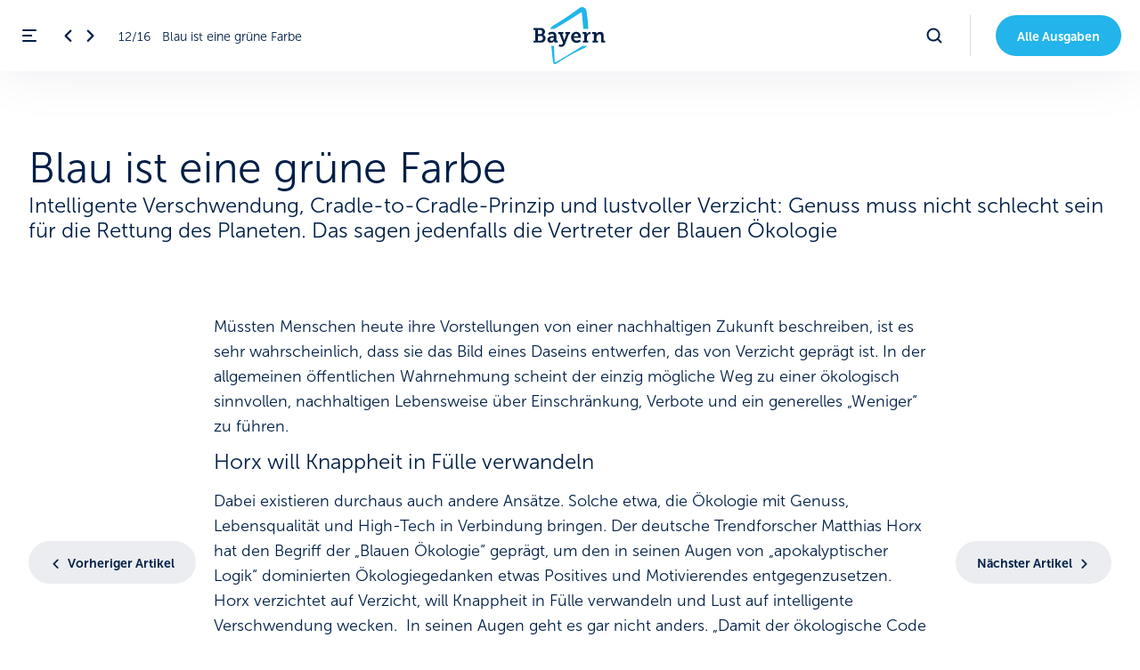

--- FILE ---
content_type: text/html; charset=UTF-8
request_url: https://magazin.tourismus.bayern/magazin/baytm-magazin-nachhaltigkeit/blau-ist-eine-gruene-farbe/
body_size: 25771
content:
<!DOCTYPE html>
<html lang="de" prefix="og: https://ogp.me/ns#" class="no-js">
	<head>
		<meta charset="UTF-8">
		<title>Blau ist eine grüne Farbe - Bayern Tourismus Marketing GmbH</title>

        <!--
                              Developed @ https://herrlich.media/

          @&                        @@@@@@@@@@  (@@@@@@@@@*                        @#
           @@@@#                @@@@@@@@@@@@@@@@@@@@@@@@@@@@@@@@#                @@@@
            @@@@@@@@*     @@@@@@@@@@@@@@@@@@@@@@@@@@@@@@@@@@@@@@@@@@@@,     @@@@@@@@(
             @@@@@@@@@@@@@@@@@@@@@@@@@@@@@@@@@@@@@@@@@@@@@@@@@@@@@@@@@@@@@@@@@@@@@@.
               @@@@@@@@@@@@@@@@@@@@@@@@@@@@@@@@@@@@@@@@@@@@@@@@@@@@@@@@@@@@@@@@@@@
                 @@@@@@@@@@@@@@@@@@@@@@@@@@@@@@@@@@@@@@@@@@@@@@@@@@@@@@@@@@@@@@*
                    %@@@@@@@@@@@@@@@@@@@@@@@@%     @@@@@@@@@@@@@@@@@@@@@@@@@
                          %@@@@@@@@@@@@@.               (@@@@@@@@@@@@@,
        -->

		<meta name="viewport" content="width=device-width,initial-scale=1.0,maximum-scale=5.0">

		
<!-- Suchmaschinen-Optimierung durch Rank Math PRO - https://rankmath.com/ -->
<meta name="description" content="Intelligente Verschwendung, Cradle-to-Cradle-Prinzip und lustvoller Verzicht: Genuss muss nicht schlecht sein für die Rettung des Planeten. Das sagen jedenfalls die Vertreter der Blauen Ökologie"/>
<meta name="robots" content="follow, index, max-snippet:-1, max-video-preview:-1, max-image-preview:large"/>
<link rel="canonical" href="https://magazin.tourismus.bayern/magazin/baytm-magazin-nachhaltigkeit/blau-ist-eine-gruene-farbe/" />
<meta property="og:locale" content="de_DE" />
<meta property="og:type" content="article" />
<meta property="og:title" content="Blau ist eine grüne Farbe - Bayern Tourismus Marketing GmbH" />
<meta property="og:description" content="Intelligente Verschwendung, Cradle-to-Cradle-Prinzip und lustvoller Verzicht: Genuss muss nicht schlecht sein für die Rettung des Planeten. Das sagen jedenfalls die Vertreter der Blauen Ökologie" />
<meta property="og:url" content="https://magazin.tourismus.bayern/magazin/baytm-magazin-nachhaltigkeit/blau-ist-eine-gruene-farbe/" />
<meta property="og:site_name" content="Digitales Magazin" />
<meta property="og:updated_time" content="2023-08-22T10:14:20+02:00" />
<meta property="og:image" content="https://magazin.tourismus.bayern/wp-content/uploads/sites/3/2023/08/GK13633-scaled-1024x682.jpg" />
<meta property="og:image:secure_url" content="https://magazin.tourismus.bayern/wp-content/uploads/sites/3/2023/08/GK13633-scaled-1024x682.jpg" />
<meta property="og:image:width" content="1024" />
<meta property="og:image:height" content="682" />
<meta property="og:image:alt" content="Michael Braungart als Keynote-Speaker beim Bayerischen Tourismustag 2021." />
<meta property="og:image:type" content="image/jpeg" />
<meta name="twitter:card" content="summary_large_image" />
<meta name="twitter:title" content="Blau ist eine grüne Farbe - Bayern Tourismus Marketing GmbH" />
<meta name="twitter:description" content="Intelligente Verschwendung, Cradle-to-Cradle-Prinzip und lustvoller Verzicht: Genuss muss nicht schlecht sein für die Rettung des Planeten. Das sagen jedenfalls die Vertreter der Blauen Ökologie" />
<meta name="twitter:image" content="https://magazin.tourismus.bayern/wp-content/uploads/sites/3/2023/08/GK13633-scaled-1024x682.jpg" />
<script type="application/ld+json" class="rank-math-schema">{"@context":"https://schema.org","@graph":[{"@type":"BreadcrumbList","@id":"https://magazin.tourismus.bayern/magazin/baytm-magazin-nachhaltigkeit/blau-ist-eine-gruene-farbe/#breadcrumb","itemListElement":[{"@type":"ListItem","position":"1","item":{"@id":"https://bt-magazin.digitales-magazin-live.herrlich-media.de","name":"Startseite"}},{"@type":"ListItem","position":"2","item":{"@id":"https://magazin.tourismus.bayern/magazin/baytm-magazin-nachhaltigkeit/blau-ist-eine-gruene-farbe/","name":"Blau ist eine gr\u00fcne Farbe"}}]}]}</script>
<!-- /Rank Math WordPress SEO Plugin -->

<link rel='dns-prefetch' href='//magazin.tourismus.bayern' />
<link rel="alternate" title="oEmbed (JSON)" type="application/json+oembed" href="https://magazin.tourismus.bayern/wp-json/oembed/1.0/embed?url=https%3A%2F%2Fmagazin.tourismus.bayern%2Fmagazin%2Fbaytm-magazin-nachhaltigkeit%2Fblau-ist-eine-gruene-farbe%2F" />
<link rel="alternate" title="oEmbed (XML)" type="text/xml+oembed" href="https://magazin.tourismus.bayern/wp-json/oembed/1.0/embed?url=https%3A%2F%2Fmagazin.tourismus.bayern%2Fmagazin%2Fbaytm-magazin-nachhaltigkeit%2Fblau-ist-eine-gruene-farbe%2F&#038;format=xml" />
<style id='wp-img-auto-sizes-contain-inline-css' type='text/css'>
img:is([sizes=auto i],[sizes^="auto," i]){contain-intrinsic-size:3000px 1500px}
/*# sourceURL=wp-img-auto-sizes-contain-inline-css */
</style>
<link data-minify="1" rel='stylesheet' id='ownstyles-css' href='https://magazin.tourismus.bayern/wp-content/cache/min/3/wp-content/themes/digitales-magazin-JcWJp4/assets/dist/css/style.css?ver=1768559586' media='all' />
<style id='classic-theme-styles-inline-css' type='text/css'>
/*! This file is auto-generated */
.wp-block-button__link{color:#fff;background-color:#32373c;border-radius:9999px;box-shadow:none;text-decoration:none;padding:calc(.667em + 2px) calc(1.333em + 2px);font-size:1.125em}.wp-block-file__button{background:#32373c;color:#fff;text-decoration:none}
/*# sourceURL=/wp-includes/css/classic-themes.min.css */
</style>
<link data-minify="1" rel='stylesheet' id='getwid-blocks-css' href='https://magazin.tourismus.bayern/wp-content/cache/min/3/wp-content/plugins/getwid/assets/css/blocks.style.css?ver=1768559586' media='all' />
<link data-minify="1" rel='stylesheet' id='borlabs-cookie-custom-css' href='https://magazin.tourismus.bayern/wp-content/cache/min/3/wp-content/cache/borlabs-cookie/3/borlabs-cookie-3-de.css?ver=1768559586' media='all' />
<script data-no-optimize="1" data-no-minify="1" data-cfasync="false" nowprocket src="https://magazin.tourismus.bayern/wp-content/cache/borlabs-cookie/3/borlabs-cookie-config-de.json.js" id="borlabs-cookie-config-js"></script>

<style>
		@font-face {
			font-family: 'magazinFont';
			font-style: normal;
			font-weight: 400;
			src: url(https://magazin.tourismus.bayern/wp-content/uploads/sites/3/2023/06/font.woff2) format('woff2');
		}

		@font-face {
			font-family: 'magazinFont';
			font-style: italic;
			font-weight: 400;
			src: url(https://magazin.tourismus.bayern/wp-content/uploads/sites/3/2023/06/font-1.woff2) format('woff2');
		}

		@font-face {
			font-family: 'magazinFont';
			font-style: normal;
			font-weight: 700;
			src: url(https://magazin.tourismus.bayern/wp-content/uploads/sites/3/2023/06/font-2.woff2) format('woff2');
		}

		@font-face {
			font-family: 'magazinFont';
			font-style: italic;
			font-weight: 700;
			src: url(https://magazin.tourismus.bayern/wp-content/uploads/sites/3/2023/06/font-3.woff2) format('woff2');
		}

					@font-face {
				font-family: 'magazinAccentFont';
				font-style: normal;
				font-weight: 400;
				src: url(https://magazin.tourismus.bayern/wp-content/uploads/sites/3/2023/06/font-4.woff2) format('woff2');
			}
					@font-face {
				font-family: 'magazinAccentFont';
				font-style: normal;
				font-weight: 700;
				src: url(https://magazin.tourismus.bayern/wp-content/uploads/sites/3/2023/06/font-5.woff2) format('woff2');
			}
		
		:root {
			--dark: 0, 31, 71;
			--light: 255, 255, 255;
			--accentRGB: 33, 181, 234;

			--offcanvasLight: 255, 255, 255;
			--offcanvasColorLight: 0, 31, 71;

			--offcanvasDark: 0, 31, 71;
			--offcanvasColorDark: 255, 255, 255;

        
					--btn: rgba(34, 180, 234);
		
					--btnText: rgba(255, 255, 255);
		
					--btnHover: rgba(0, 31, 71);
		
					--btnHoverText: rgba(255, 255, 255);
		
					--headerBtn: rgba(34, 180, 234);
		
					--headerBtnText: rgba(255, 255, 255);
		
					--headerBtnHover: rgba(0, 31, 71);
		
					--headerBtnHoverText: rgba(255, 255, 255);
      	
		
		
		
		
		
                    --markerColor: var(--white);
        
                    --markerBgColor: var(--accent);
            --markerOutlineColor: var(--accent8);
        
			--gradient: linear-gradient(180deg, rgba(var(--dark), 0) 0%, rgba(var(--dark), 0.9) 100%);
			--gradientVertical: linear-gradient(0deg, rgba(var(--dark), 0) 0%, rgba(var(--dark), 0.9) 100%);

			--lineHeightH1: 1;
			--lineHeightH2: 1.2;
			--lineHeightH3: 1.2;
			--lineHeightH4: 1.4;
			--lineHeightContent: 1.6;

			--borderRadius: 0px;
			--borderRadiusHeader: px;

			--headerHeight: 80px;
			--headerSpace: 0px;
			--headerBg: rgb(255, 255, 255);
			--headerBgDarkmode: rgb(11, 14, 41);

			--logoHeight: 64px;

			--accent: rgba(var(--accentRGB), 1);
			--accent80: rgba(var(--accentRGB), .8);
			--accent64: rgba(var(--accentRGB), .64);
			--accent48: rgba(var(--accentRGB), .48);
			--accent32: rgba(var(--accentRGB), .32);
			--accent16: rgba(var(--accentRGB), .16);
			--accent8: rgba(var(--accentRGB), .08);
			--accent4: rgba(var(--accentRGB), .04);

			--black: rgba(var(--dark), 1);
			--black80: rgba(var(--dark), .8);
			--black64: rgba(var(--dark), .64);
			--black48: rgba(var(--dark), .48);
			--black32: rgba(var(--dark), .32);
			--black16: rgba(var(--dark), .16);
			--black8: rgba(var(--dark), .08);
			--black4: rgba(var(--dark), .04);
			--black2: rgba(var(--dark), .02);

			--white: rgba(var(--light), 1);
			--white80: rgba(var(--light), .8);
			--white64: rgba(var(--light), .64);
			--white48: rgba(var(--light), .48);
			--white32: rgba(var(--light), .32);
			--white16: rgba(var(--light), .16);
			--white8: rgba(var(--light), .08);
			--white4: rgba(var(--light), .04);
			--white2: rgba(var(--light), .02);
		}

		@media (prefers-color-scheme: dark) {
			:root {
				--offcanvasBg: rgba(var(--offcanvasDark),1);
				--offcanvasColor: rgba(var(--offcanvasColorDark),1);

				--primary: rgba(var(--dark),1);
				--primary80: rgba(var(--dark), .8);
				--primary64: rgba(var(--dark), .64);
				--primary48: rgba(var(--dark), .48);
				--primary32: rgba(var(--dark), .32);
				--primary16: rgba(var(--dark), .16);
				--primary8: rgba(var(--dark), .08);
				--primary4: rgba(var(--dark), .04);

				--secondary: rgba(var(--light),1);
				--secondary80: rgba(var(--light), .8);
				--secondary64: rgba(var(--light), .64);
				--secondary48: rgba(var(--light), .48);
				--secondary32: rgba(var(--light), .32);
				--secondary16: rgba(var(--light), .16);
				--secondary8: rgba(var(--light), .08);
				--secondary4: rgba(var(--light), .04);
			}
		}

		@media (prefers-color-scheme: light) {
			:root {
				--offcanvasBg: rgba(var(--offcanvasLight),1);
				--offcanvasColor: rgba(var(--offcanvasColorLight),1);

				--primary: rgba(var(--light),1);
				--primary80: rgba(var(--light), .8);
				--primary64: rgba(var(--light), .64);
				--primary48: rgba(var(--light), .48);
				--primary32: rgba(var(--light), .32);
				--primary16: rgba(var(--light), .16);
				--primary8: rgba(var(--light), .08);
				--primary4: rgba(var(--light), .04);

				--secondary: rgba(var(--dark),1);
				--secondary80: rgba(var(--dark), .8);
				--secondary64: rgba(var(--dark), .64);
				--secondary48: rgba(var(--dark), .48);
				--secondary32: rgba(var(--dark), .32);
				--secondary16: rgba(var(--dark), .16);
				--secondary8: rgba(var(--dark), .08);
				--secondary4: rgba(var(--dark), .04);
			}
		}

		.day {
			--offcanvasBg: rgba(var(--offcanvasLight),1);
			--offcanvasColor: rgba(var(--offcanvasColorLight),1);

			--primary: rgba(var(--light),1);
			--primary80: rgba(var(--light), .8);
			--primary64: rgba(var(--light), .64);
			--primary48: rgba(var(--light), .48);
			--primary32: rgba(var(--light), .32);
			--primary16: rgba(var(--light), .16);
			--primary8: rgba(var(--light), .08);
			--primary4: rgba(var(--light), .04);

			--secondary: rgba(var(--dark),1);
			--secondary80: rgba(var(--dark), .8);
			--secondary64: rgba(var(--dark), .64);
			--secondary48: rgba(var(--dark), .48);
			--secondary32: rgba(var(--dark), .32);
			--secondary16: rgba(var(--dark), .16);
			--secondary8: rgba(var(--dark), .08);
			--secondary4: rgba(var(--dark), .04);
		}

		.night {
			--offcanvasBg: rgba(var(--offcanvasDark),1);
			--offcanvasColor: rgba(var(--offcanvasColorDark),1);

			--primary: rgba(var(--dark),1);
			--primary80: rgba(var(--dark), .8);
			--primary64: rgba(var(--dark), .64);
			--primary48: rgba(var(--dark), .48);
			--primary32: rgba(var(--dark), .32);
			--primary16: rgba(var(--dark), .16);
			--primary8: rgba(var(--dark), .08);
			--primary4: rgba(var(--dark), .04);

			--secondary: rgba(var(--light),1);
			--secondary80: rgba(var(--light), .8);
			--secondary64: rgba(var(--light), .64);
			--secondary48: rgba(var(--light), .48);
			--secondary32: rgba(var(--light), .32);
			--secondary16: rgba(var(--light), .16);
			--secondary8: rgba(var(--light), .08);
			--secondary4: rgba(var(--light), .04);
		}


	</style>

	
    <script async defer data-domain="magazin.tourismus.bayern" src="https://plausible.io/js/plausible.js"></script>
	<style id='wp-block-heading-inline-css' type='text/css'>
h1:where(.wp-block-heading).has-background,h2:where(.wp-block-heading).has-background,h3:where(.wp-block-heading).has-background,h4:where(.wp-block-heading).has-background,h5:where(.wp-block-heading).has-background,h6:where(.wp-block-heading).has-background{padding:1.25em 2.375em}h1.has-text-align-left[style*=writing-mode]:where([style*=vertical-lr]),h1.has-text-align-right[style*=writing-mode]:where([style*=vertical-rl]),h2.has-text-align-left[style*=writing-mode]:where([style*=vertical-lr]),h2.has-text-align-right[style*=writing-mode]:where([style*=vertical-rl]),h3.has-text-align-left[style*=writing-mode]:where([style*=vertical-lr]),h3.has-text-align-right[style*=writing-mode]:where([style*=vertical-rl]),h4.has-text-align-left[style*=writing-mode]:where([style*=vertical-lr]),h4.has-text-align-right[style*=writing-mode]:where([style*=vertical-rl]),h5.has-text-align-left[style*=writing-mode]:where([style*=vertical-lr]),h5.has-text-align-right[style*=writing-mode]:where([style*=vertical-rl]),h6.has-text-align-left[style*=writing-mode]:where([style*=vertical-lr]),h6.has-text-align-right[style*=writing-mode]:where([style*=vertical-rl]){rotate:180deg}
/*# sourceURL=https://magazin.tourismus.bayern/wp-includes/blocks/heading/style.min.css */
</style>
<style id='wp-block-paragraph-inline-css' type='text/css'>
.is-small-text{font-size:.875em}.is-regular-text{font-size:1em}.is-large-text{font-size:2.25em}.is-larger-text{font-size:3em}.has-drop-cap:not(:focus):first-letter{float:left;font-size:8.4em;font-style:normal;font-weight:100;line-height:.68;margin:.05em .1em 0 0;text-transform:uppercase}body.rtl .has-drop-cap:not(:focus):first-letter{float:none;margin-left:.1em}p.has-drop-cap.has-background{overflow:hidden}:root :where(p.has-background){padding:1.25em 2.375em}:where(p.has-text-color:not(.has-link-color)) a{color:inherit}p.has-text-align-left[style*="writing-mode:vertical-lr"],p.has-text-align-right[style*="writing-mode:vertical-rl"]{rotate:180deg}
/*# sourceURL=https://magazin.tourismus.bayern/wp-includes/blocks/paragraph/style.min.css */
</style>
<style id='wp-block-separator-inline-css' type='text/css'>
@charset "UTF-8";.wp-block-separator{border:none;border-top:2px solid}:root :where(.wp-block-separator.is-style-dots){height:auto;line-height:1;text-align:center}:root :where(.wp-block-separator.is-style-dots):before{color:currentColor;content:"···";font-family:serif;font-size:1.5em;letter-spacing:2em;padding-left:2em}.wp-block-separator.is-style-dots{background:none!important;border:none!important}
/*# sourceURL=https://magazin.tourismus.bayern/wp-includes/blocks/separator/style.min.css */
</style>
<style id='global-styles-inline-css' type='text/css'>
:root{--wp--preset--aspect-ratio--square: 1;--wp--preset--aspect-ratio--4-3: 4/3;--wp--preset--aspect-ratio--3-4: 3/4;--wp--preset--aspect-ratio--3-2: 3/2;--wp--preset--aspect-ratio--2-3: 2/3;--wp--preset--aspect-ratio--16-9: 16/9;--wp--preset--aspect-ratio--9-16: 9/16;--wp--preset--color--black: #000000;--wp--preset--color--cyan-bluish-gray: #abb8c3;--wp--preset--color--white: #ffffff;--wp--preset--color--pale-pink: #f78da7;--wp--preset--color--vivid-red: #cf2e2e;--wp--preset--color--luminous-vivid-orange: #ff6900;--wp--preset--color--luminous-vivid-amber: #fcb900;--wp--preset--color--light-green-cyan: #7bdcb5;--wp--preset--color--vivid-green-cyan: #00d084;--wp--preset--color--pale-cyan-blue: #8ed1fc;--wp--preset--color--vivid-cyan-blue: #0693e3;--wp--preset--color--vivid-purple: #9b51e0;--wp--preset--gradient--vivid-cyan-blue-to-vivid-purple: linear-gradient(135deg,rgb(6,147,227) 0%,rgb(155,81,224) 100%);--wp--preset--gradient--light-green-cyan-to-vivid-green-cyan: linear-gradient(135deg,rgb(122,220,180) 0%,rgb(0,208,130) 100%);--wp--preset--gradient--luminous-vivid-amber-to-luminous-vivid-orange: linear-gradient(135deg,rgb(252,185,0) 0%,rgb(255,105,0) 100%);--wp--preset--gradient--luminous-vivid-orange-to-vivid-red: linear-gradient(135deg,rgb(255,105,0) 0%,rgb(207,46,46) 100%);--wp--preset--gradient--very-light-gray-to-cyan-bluish-gray: linear-gradient(135deg,rgb(238,238,238) 0%,rgb(169,184,195) 100%);--wp--preset--gradient--cool-to-warm-spectrum: linear-gradient(135deg,rgb(74,234,220) 0%,rgb(151,120,209) 20%,rgb(207,42,186) 40%,rgb(238,44,130) 60%,rgb(251,105,98) 80%,rgb(254,248,76) 100%);--wp--preset--gradient--blush-light-purple: linear-gradient(135deg,rgb(255,206,236) 0%,rgb(152,150,240) 100%);--wp--preset--gradient--blush-bordeaux: linear-gradient(135deg,rgb(254,205,165) 0%,rgb(254,45,45) 50%,rgb(107,0,62) 100%);--wp--preset--gradient--luminous-dusk: linear-gradient(135deg,rgb(255,203,112) 0%,rgb(199,81,192) 50%,rgb(65,88,208) 100%);--wp--preset--gradient--pale-ocean: linear-gradient(135deg,rgb(255,245,203) 0%,rgb(182,227,212) 50%,rgb(51,167,181) 100%);--wp--preset--gradient--electric-grass: linear-gradient(135deg,rgb(202,248,128) 0%,rgb(113,206,126) 100%);--wp--preset--gradient--midnight: linear-gradient(135deg,rgb(2,3,129) 0%,rgb(40,116,252) 100%);--wp--preset--font-size--small: 13px;--wp--preset--font-size--medium: 20px;--wp--preset--font-size--large: 36px;--wp--preset--font-size--x-large: 42px;--wp--preset--spacing--20: 0.44rem;--wp--preset--spacing--30: 0.67rem;--wp--preset--spacing--40: 1rem;--wp--preset--spacing--50: 1.5rem;--wp--preset--spacing--60: 2.25rem;--wp--preset--spacing--70: 3.38rem;--wp--preset--spacing--80: 5.06rem;--wp--preset--shadow--natural: 6px 6px 9px rgba(0, 0, 0, 0.2);--wp--preset--shadow--deep: 12px 12px 50px rgba(0, 0, 0, 0.4);--wp--preset--shadow--sharp: 6px 6px 0px rgba(0, 0, 0, 0.2);--wp--preset--shadow--outlined: 6px 6px 0px -3px rgb(255, 255, 255), 6px 6px rgb(0, 0, 0);--wp--preset--shadow--crisp: 6px 6px 0px rgb(0, 0, 0);}:where(.is-layout-flex){gap: 0.5em;}:where(.is-layout-grid){gap: 0.5em;}body .is-layout-flex{display: flex;}.is-layout-flex{flex-wrap: wrap;align-items: center;}.is-layout-flex > :is(*, div){margin: 0;}body .is-layout-grid{display: grid;}.is-layout-grid > :is(*, div){margin: 0;}:where(.wp-block-columns.is-layout-flex){gap: 2em;}:where(.wp-block-columns.is-layout-grid){gap: 2em;}:where(.wp-block-post-template.is-layout-flex){gap: 1.25em;}:where(.wp-block-post-template.is-layout-grid){gap: 1.25em;}.has-black-color{color: var(--wp--preset--color--black) !important;}.has-cyan-bluish-gray-color{color: var(--wp--preset--color--cyan-bluish-gray) !important;}.has-white-color{color: var(--wp--preset--color--white) !important;}.has-pale-pink-color{color: var(--wp--preset--color--pale-pink) !important;}.has-vivid-red-color{color: var(--wp--preset--color--vivid-red) !important;}.has-luminous-vivid-orange-color{color: var(--wp--preset--color--luminous-vivid-orange) !important;}.has-luminous-vivid-amber-color{color: var(--wp--preset--color--luminous-vivid-amber) !important;}.has-light-green-cyan-color{color: var(--wp--preset--color--light-green-cyan) !important;}.has-vivid-green-cyan-color{color: var(--wp--preset--color--vivid-green-cyan) !important;}.has-pale-cyan-blue-color{color: var(--wp--preset--color--pale-cyan-blue) !important;}.has-vivid-cyan-blue-color{color: var(--wp--preset--color--vivid-cyan-blue) !important;}.has-vivid-purple-color{color: var(--wp--preset--color--vivid-purple) !important;}.has-black-background-color{background-color: var(--wp--preset--color--black) !important;}.has-cyan-bluish-gray-background-color{background-color: var(--wp--preset--color--cyan-bluish-gray) !important;}.has-white-background-color{background-color: var(--wp--preset--color--white) !important;}.has-pale-pink-background-color{background-color: var(--wp--preset--color--pale-pink) !important;}.has-vivid-red-background-color{background-color: var(--wp--preset--color--vivid-red) !important;}.has-luminous-vivid-orange-background-color{background-color: var(--wp--preset--color--luminous-vivid-orange) !important;}.has-luminous-vivid-amber-background-color{background-color: var(--wp--preset--color--luminous-vivid-amber) !important;}.has-light-green-cyan-background-color{background-color: var(--wp--preset--color--light-green-cyan) !important;}.has-vivid-green-cyan-background-color{background-color: var(--wp--preset--color--vivid-green-cyan) !important;}.has-pale-cyan-blue-background-color{background-color: var(--wp--preset--color--pale-cyan-blue) !important;}.has-vivid-cyan-blue-background-color{background-color: var(--wp--preset--color--vivid-cyan-blue) !important;}.has-vivid-purple-background-color{background-color: var(--wp--preset--color--vivid-purple) !important;}.has-black-border-color{border-color: var(--wp--preset--color--black) !important;}.has-cyan-bluish-gray-border-color{border-color: var(--wp--preset--color--cyan-bluish-gray) !important;}.has-white-border-color{border-color: var(--wp--preset--color--white) !important;}.has-pale-pink-border-color{border-color: var(--wp--preset--color--pale-pink) !important;}.has-vivid-red-border-color{border-color: var(--wp--preset--color--vivid-red) !important;}.has-luminous-vivid-orange-border-color{border-color: var(--wp--preset--color--luminous-vivid-orange) !important;}.has-luminous-vivid-amber-border-color{border-color: var(--wp--preset--color--luminous-vivid-amber) !important;}.has-light-green-cyan-border-color{border-color: var(--wp--preset--color--light-green-cyan) !important;}.has-vivid-green-cyan-border-color{border-color: var(--wp--preset--color--vivid-green-cyan) !important;}.has-pale-cyan-blue-border-color{border-color: var(--wp--preset--color--pale-cyan-blue) !important;}.has-vivid-cyan-blue-border-color{border-color: var(--wp--preset--color--vivid-cyan-blue) !important;}.has-vivid-purple-border-color{border-color: var(--wp--preset--color--vivid-purple) !important;}.has-vivid-cyan-blue-to-vivid-purple-gradient-background{background: var(--wp--preset--gradient--vivid-cyan-blue-to-vivid-purple) !important;}.has-light-green-cyan-to-vivid-green-cyan-gradient-background{background: var(--wp--preset--gradient--light-green-cyan-to-vivid-green-cyan) !important;}.has-luminous-vivid-amber-to-luminous-vivid-orange-gradient-background{background: var(--wp--preset--gradient--luminous-vivid-amber-to-luminous-vivid-orange) !important;}.has-luminous-vivid-orange-to-vivid-red-gradient-background{background: var(--wp--preset--gradient--luminous-vivid-orange-to-vivid-red) !important;}.has-very-light-gray-to-cyan-bluish-gray-gradient-background{background: var(--wp--preset--gradient--very-light-gray-to-cyan-bluish-gray) !important;}.has-cool-to-warm-spectrum-gradient-background{background: var(--wp--preset--gradient--cool-to-warm-spectrum) !important;}.has-blush-light-purple-gradient-background{background: var(--wp--preset--gradient--blush-light-purple) !important;}.has-blush-bordeaux-gradient-background{background: var(--wp--preset--gradient--blush-bordeaux) !important;}.has-luminous-dusk-gradient-background{background: var(--wp--preset--gradient--luminous-dusk) !important;}.has-pale-ocean-gradient-background{background: var(--wp--preset--gradient--pale-ocean) !important;}.has-electric-grass-gradient-background{background: var(--wp--preset--gradient--electric-grass) !important;}.has-midnight-gradient-background{background: var(--wp--preset--gradient--midnight) !important;}.has-small-font-size{font-size: var(--wp--preset--font-size--small) !important;}.has-medium-font-size{font-size: var(--wp--preset--font-size--medium) !important;}.has-large-font-size{font-size: var(--wp--preset--font-size--large) !important;}.has-x-large-font-size{font-size: var(--wp--preset--font-size--x-large) !important;}
/*# sourceURL=global-styles-inline-css */
</style>
<meta name="generator" content="WP Rocket 3.20.3" data-wpr-features="wpr_defer_js wpr_minify_css wpr_preload_links wpr_desktop" /></head>

	
	<body class="wp-singular magazine-template-default single single-magazine postid-4546 wp-theme-digitales-magazin-JcWJp4 day baytm ">

	
    
    
	
<a href="#main-content" class="skip-link">Zum Inhalt springen</a>

<div data-rocket-location-hash="75f1ed5b66f5acccf4b89cb366c42058" id="magazinList">
    <aside
        v-if="filteredPosts && magazineCat"
        class="magazinList__container"
        :class="[
            {'open' : menuState},
            {ready}
        ]"
        role="dialog"
        aria-modal="true"
        aria-labelledby="magazin-list-title"
        aria-describedby="magazin-list-description"
        :tabindex="menuState ? 0 : -1"
    >

        <nav
            class="magazinList__posts__container p-2 pb-2"
            role="navigation"
            :tabindex="menuState ? 0 : -1"
            aria-label="Navigation Magazin-Inhalte"
            :aria-expanded="menuState ? 'true' : 'false'"
        >
            <div class="magazinList__header pb-2">
                <h2 id="magazin-list-title" class="h3">Inhalt</h2>
                <p id="magazin-list-description" class="sr-only">Navigation durch die Magazin-Inhalte</p>

                <button
                    @click="closeMenu"
                    class="magazinList__header__close"
                    type="button"
                    aria-label="Menü schließen"
                    @keydown.escape="closeMenu"
                    ref="closeButtonRef"
                    :tabindex="menuState ? 0 : -1"
                >
                    <span class="sr-only">Schließen</span>
                </button>
            </div>

            <ul class="magazinList__posts" role="menu">
                <li
                    v-if="startPage"
                    class="postTeaser"
                >
                    <a
                        :href="startPage.permalink"
                        role="menuitem"
                        :aria-label="startPage.title.rendered + ' - ' + 'Start'"
                        :tabindex="menuState ? 0 : -1"
                    >
                        <div class="postTeaser__container">
                            <div
                                v-if="startPage.thumb"
                                class="postTeaser__thumb"
                            >
                                <picture>
                                    <source media="(min-width: 0px)" type="image/webp" :srcset="startPage.thumb.url + '.webp'">
                                    <source media="(min-width: 0px)" type="image/jpeg" :srcset="startPage.thumb.url">
                                    <img
                                        :src="startPage.thumb.url"
                                        width="300"
                                        height="225"
                                        :title="startPage.thumb.title"
                                        :alt="startPage.thumb.alt || startPage.title.rendered"
                                    >
                                </picture>
                            </div>
                            <div class="postTeaser__contentContainer p-2">
                                <div class="postTeaser__content me-2">
                                    <span class="xs">Start</span>
                                    <span class="h4" v-html="startPage.title.rendered"></span>
                                </div>
                                <div class="postTeaser__content__arrow icon-arrowUpRight" :style="[randomColor() ? `--black8: ${randomColor().color} ;` : '']" aria-hidden="true"></div>
                            </div>
                        </div>
                    </a>
                </li>

                <li
                    v-if="filteredPosts"
                    v-for="(post, index) in filteredPosts"
                    :key="post.id + '_' + index"
                    class="postTeaser"
                >
                    <a
                        :href="post.permalink"
                        role="menuitem"
                        :aria-label="'Zum Artikel ' + post.title.rendered + (post.filledexcerpt ? ' - ' + post.filledexcerpt : '')"
                        :tabindex="menuState ? 0 : -1"
                    >
                        <div class="postTeaser__container">
                            <div
                                v-if="post.thumb"
                                class="postTeaser__thumb"
                            >
                                <picture>
                                    <source media="(min-width: 0px)" type="image/webp" :srcset="post.thumb.url + '.webp'">
                                    <source media="(min-width: 0px)" type="image/jpeg" :srcset="post.thumb.url">
                                    <img
                                        :src="post.thumb.url"
                                        width="300"
                                        height="225"
                                        :title="post.thumb.title"
                                        alt=""
                                    >
                                </picture>
                            </div>
                            <div class="postTeaser__contentContainer p-2">
                                <div class="postTeaser__content me-2">
                                    <span
                                        v-if="post.filledexcerpt"
                                        class="xs"
                                        v-html="post.filledexcerpt"
                                        >
                                    </span>
                                    <span
                                        v-else-if="post.acf.bigHeaderSubline"
                                        class="xs"
                                        v-html="post.acf.bigHeaderSubline"
                                        >
                                    </span>
                                    <span
                                        v-else-if="post.primarymagazinecat"
                                        class="xs">{{post.primarymagazinecat.name}}
                                    </span>
                                    <span class="h4" v-html="post.title.rendered"></span>
                                </div>
                                <div class="postTeaser__content__arrow icon-arrowUpRight" :style="[randomColor() ? `--black8: ${randomColor().color} ;` : '']" aria-hidden="true"></div>
                            </div>
                        </div>
                    </a>
                </li>
            </ul>
            <div class="magazinList__footer mt-4">
                <ul id="magazin-list-menu"><li id="menu-item-7147" class="menu-item menu-item-type-post_type menu-item-object-page"><a href="https://magazin.tourismus.bayern/ausgabe-8-tourismus-und-mobilitaet/" :tabindex="menuState ? 0 : -1">Ausgabe 8: Tourismus und Mobilität</a></li>
<li id="menu-item-7148" class="menu-item menu-item-type-post_type menu-item-object-page"><a href="https://magazin.tourismus.bayern/ausgabe-9-tourismus-und-seine-wirkung/" :tabindex="menuState ? 0 : -1">Ausgabe 9: Tourismus und seine Wirkung</a></li>
<li id="menu-item-7154" class="menu-item menu-item-type-post_type menu-item-object-page"><a href="https://magazin.tourismus.bayern/tourismus-und-marketing/" :tabindex="menuState ? 0 : -1">Ausgabe 10: Tourismus und Marketing</a></li>
<li id="menu-item-7788" class="menu-item menu-item-type-post_type menu-item-object-page"><a href="https://magazin.tourismus.bayern/tourismus-und-kooperation/" :tabindex="menuState ? 0 : -1">Ausgabe 11: Tourismus und Kooperation</a></li>
</ul>
                <span class="copyright">
                    &copy; 2026 Bayern Tourismus Marketing GmbH                </span>
            </div>
        </nav>
        <div class="magazinList__bg" @click="closeMenu" role="presentation"></div>
    </aside>
</div>

	<header data-rocket-location-hash="3dc81b408771f8fe168d3aced23b4ae7" class="header fadeIn notScrolled shadow isDark allwaysDark">
		<div data-rocket-location-hash="8cf8b233c168af269a213b6e05d249f9" class="row">
			<div data-rocket-location-hash="c787236249ecd779ff15536e980f96fc" class="col-5">
				<div id="headerNav">
    <div
        class="header__nav__container"
        :class="{ready}"
    >
        <div
            v-if="filteredPosts && magazineCat"
            class="header__nav"
        >
            <div class="header__hambuger__container">
                <!-- Hamburger-Button barrierefrei -->
                <button
                    v-if="filteredPosts && magazineCat"
                    class="header__hambuger"
                    @click="setMenuState"
                    type="button"
                    aria-label="Menü öffnen"
                    tabindex="0"
                >
                    <span class="sr-only">Menü öffnen</span>
                    <div aria-hidden="true"></div>
                </button>
            </div>

            <div v-if="currentIdInMagazine" class="header__pagination">
                <div
                    v-if="prevPost && prevPost.permalink"
                    class="header__pagination__prev"
                >
                    <a
                        :href="prevPost.permalink"
                        aria-label="Vorheriger Artikel"
                        tabindex="0"
                        class="focus-visible"
                    >
                        <i class="icon-caretLeft" aria-hidden="true"></i>
                    </a>
                </div>
                <div v-else class="header__pagination__prev disabled" aria-disabled="true" tabindex="-1"></i></div>

                <div v-if="nextPost && nextPost.permalink" class="header__pagination__next">
                    <a
                        :href="nextPost.permalink"
                        aria-label="Nächster Artikel"
                        tabindex="0"
                        class="focus-visible"
                    >
                        <i class="icon-caretRight" aria-hidden="true"></i>
                    </a>
                </div>
                <div v-else class="header__pagination__next"></i></div>
            </div>

            <span v-if="currentIdInMagazine"><span>{{postCount}}</span> <span>Blau ist eine grüne Farbe</span></span>
        </div>

        <div v-else-if="startPage">
            <a :href="startPage.permalink"><i class="icon-caretLeft"></i> Zurück zur <span v-html="startPage.title.rendered"></span></a>
        </div>

        <div v-else>
                            <a href="https://magazin.tourismus.bayern"><i class="icon-caretLeft"></i> Zurück zum Start</a>
                    </div>
    </div>
</div>
			</div>
			<div data-rocket-location-hash="25d68a3e3bcb31331cf10e9cdb44de7f" class="col-2">
				<div id="headerLogo">
					<div
						class="header__logo"
						:class="{ready}"
					>
													<a :href="startPageUrl" aria-label="Zur Startseite Bayern Tourismus Marketing GmbH">
								<!DOCTYPE html PUBLIC "-//W3C//DTD HTML 4.0 Transitional//EN" "http://www.w3.org/TR/REC-html40/loose.dtd">
<html><body><svg width="81" height="64" viewbox="0 0 81 64" fill="none" xmlns="http://www.w3.org/2000/svg" class="lazy darkLogo">
<path d="M10.9282 31.2369V31.1918C12.1927 30.5144 12.9378 29.2048 12.9378 27.692C12.9378 25.8631 11.9217 24.4858 10.4541 23.8987C9.59608 23.56 8.73808 23.4697 7.51881 23.4697H0V25.6599H1.96437V37.6719H0V39.8621H7.90266C8.78324 39.8621 9.55092 39.8169 10.3412 39.5911C12.1249 39.0492 13.5926 37.4236 13.5926 35.1431C13.57 33.3819 12.7571 31.7788 10.9282 31.2369ZM4.96738 25.6373H7.49623C8.08329 25.6373 8.44455 25.7276 8.89613 25.9986C9.52835 26.3824 9.86703 27.1727 9.86703 27.9855C9.86703 29.2274 9.12192 30.2434 7.83492 30.2434H4.94481V25.6373H4.96738ZM10.5896 35.0076C10.5444 36.0237 10.2283 36.8365 9.37029 37.2881C9.18966 37.3784 8.76066 37.6268 8.01555 37.6268H4.96738V32.411H8.12845C9.88961 32.3884 10.6573 33.7432 10.5896 35.0076Z" fill="#001F47"></path>
<path d="M22.1728 32.569H22.8953V32.1851C22.8953 30.6723 21.9696 30.153 20.7729 30.153C19.0569 30.153 17.4989 31.282 17.4989 31.282L16.4377 29.2499C16.4377 29.2499 18.2215 27.7822 21.0213 27.7822C24.1372 27.7822 25.7854 29.4305 25.7854 32.4335V37.1525C25.7854 37.4912 25.9661 37.6718 26.2822 37.6718H27.3208V39.862H24.6113C23.5501 39.862 23.1437 39.2749 23.1437 38.6202V38.4847C23.1437 38.1234 23.2114 37.875 23.2114 37.875H23.1437C23.1437 37.875 22.1728 40.1329 19.4859 40.1329C17.5215 40.1329 15.6475 38.9588 15.6475 36.5429C15.67 32.9528 20.3213 32.569 22.1728 32.569ZM20.2536 37.9428C21.8115 37.9428 22.9179 36.2268 22.9179 34.7591V34.3753H22.4437C21.3148 34.3753 18.5602 34.5559 18.5602 36.3397C18.5827 37.1977 19.1924 37.9428 20.2536 37.9428Z" fill="#001F47"></path>
<path d="M30.8429 42.301C31.7686 42.301 32.5137 41.7816 32.875 40.9462L33.1911 40.2011L29.2172 30.2663H27.8398V28.0762H33.5298V30.2663H32.175L34.2749 36.2272C34.4781 36.8142 34.5232 37.4465 34.5232 37.4465H34.591C34.591 37.4465 34.6813 36.7917 34.9071 36.2272L36.9843 30.2663H35.6522V28.0762H41.1163V30.2663H39.8067L35.5619 41.3752C34.6813 43.7009 32.9653 44.6943 30.9783 44.6943C29.3075 44.6943 28.1785 43.8815 28.1785 43.8815L29.1043 41.7365C29.1043 41.7591 29.7816 42.301 30.8429 42.301Z" fill="#001F47"></path>
<path d="M48.0483 27.7822C51.39 27.7822 53.1963 30.2659 53.1963 33.3818C53.1963 33.7205 53.1286 34.3753 53.1286 34.3753H45.1356C45.3163 36.5429 46.8516 37.6493 48.6128 37.6493C50.4869 37.6493 51.9771 36.4074 51.9771 36.4074L53.0834 38.4847C53.0834 38.4847 51.3223 40.1329 48.4096 40.1329C44.5711 40.1329 42.2004 37.3106 42.2004 33.9689C42.1778 30.3337 44.5937 27.7822 48.0483 27.7822ZM50.2385 32.6367C50.1933 31.011 49.2224 30.0401 48.0032 30.0401C46.5355 30.0401 45.4969 31.0788 45.2259 32.6367H50.2385Z" fill="#001F47"></path>
<path d="M55.3863 37.6493H57.0572V30.7627C57.0572 30.4466 56.8765 30.2434 56.5604 30.2434H55.2734V28.0532H58.299C59.3151 28.0532 59.8344 28.4822 59.8344 29.4757V30.1757C59.8344 30.6047 59.7892 30.9208 59.7892 30.9208H59.8344C60.3537 29.2273 61.6633 28.0532 63.447 28.0532H64.0341V30.2434C64.0341 30.2434 63.7406 30.2434 63.3341 30.2434C61.0085 30.2434 59.9699 32.8626 59.9699 35.0753V37.6493H61.6181V39.8395H55.4089V37.6493H55.3863Z" fill="#001F47"></path>
<path d="M66.2018 37.6493H67.8726V30.7627C67.8726 30.4466 67.692 30.2433 67.3759 30.2433H66.0889V28.0532H69.137C70.1531 28.0532 70.6272 28.5273 70.6272 29.3628V29.9047C70.6272 30.153 70.5821 30.424 70.5821 30.424H70.6272C70.7627 30.0627 71.982 27.7822 74.8947 27.7822C77.3558 27.7822 78.7783 29.137 78.7783 32.2755V37.6718H80.4491V39.862H75.9107V32.8625C75.9107 31.44 75.5269 30.4691 74.0818 30.4691C72.0046 30.4691 70.7627 32.5012 70.7627 34.5559V37.6493H72.411V39.8394H66.2018V37.6493Z" fill="#001F47"></path>
<path d="M20.0049 43.4517C20.0952 44.3774 20.1855 45.3031 20.2758 46.2289C20.6145 49.5706 20.9306 52.9123 21.2919 56.254L21.8338 61.2665L21.8789 61.5826L21.9467 61.9665C22.0144 62.2374 22.0822 62.5084 22.2402 62.7793C22.4886 63.3212 23.0756 63.8405 23.753 63.9534C24.4078 64.0889 25.0174 63.9083 25.469 63.6599C25.5819 63.5921 25.7174 63.5244 25.7851 63.4567L26.0561 63.276L26.5754 62.9374C32.1976 59.257 37.9552 55.8024 43.8257 52.551C45.2934 51.7607 46.7836 50.9705 48.2964 50.2254C49.8092 49.4803 51.2994 48.7126 52.8348 48.0126C54.3701 47.2901 55.8829 46.5676 57.4409 45.8902C58.615 45.258 59.4504 44.4 60.0826 43.4517H55.3636L51.5252 45.8902C48.6802 47.6965 45.8127 49.4351 42.9677 51.1963C37.2553 54.696 31.4976 58.1506 25.6948 61.5375L25.1529 61.8536L24.882 62.0116C24.7916 62.0568 24.7465 62.0794 24.6787 62.1245C24.4304 62.2374 24.2046 62.26 24.1143 62.2148C23.9788 62.1697 23.7756 61.9665 23.7756 61.1085L23.5498 56.0733L23.0756 46.0257L22.9627 43.4517H20.0049Z" fill="#21B5EA"></path>
<path d="M61.5055 24.4856C61.4604 23.0857 61.37 21.6858 61.2571 20.2859C61.1443 18.615 61.0539 16.9442 60.8733 15.2733C60.6927 13.6025 60.5572 11.9316 60.3314 10.2608C60.1282 8.58994 59.925 6.91909 59.654 5.27082L59.6089 4.95472L59.5637 4.63861L59.496 4.29992C59.3831 3.80319 59.2476 3.30645 58.9541 2.74197C58.8186 2.47102 58.6154 2.1775 58.4348 1.90655C58.209 1.61302 57.9606 1.36465 57.6671 1.11628C57.08 0.619545 56.3123 0.258281 55.5672 0.100228C54.8221 -0.0578254 54.0996 -0.0126674 53.5351 0.122807C52.9481 0.258281 52.4739 0.461492 52.0449 0.687282L51.7514 0.867914C51.6611 0.913072 51.5482 1.00339 51.5256 1.02597L51.2772 1.2066L50.7579 1.59044C48.0484 3.5774 45.3389 5.58693 42.5843 7.50614C41.2296 8.49962 39.8297 9.42536 38.4298 10.3737L36.3525 11.7962L34.2526 13.1735C31.4528 15.025 28.5853 16.7861 25.7404 18.5247C24.3179 19.4053 22.8728 20.2633 21.4503 21.1664C20.3214 21.889 19.644 22.8147 19.1247 23.8082C19.0118 24.034 18.8989 24.2824 18.8086 24.5307H23.4373C23.4599 24.5307 23.4825 24.5081 23.4825 24.4856L27.8176 21.9341C30.7077 20.2181 33.5753 18.5021 36.4428 16.741C42.1327 13.1961 47.8001 9.60599 53.4448 5.97077L54.2125 5.47403L54.2351 5.67724L54.6867 10.6898L55.6124 20.7149L55.9511 24.5307H61.5055V24.4856Z" fill="#21B5EA"></path>
</svg>
</body></html>
<!DOCTYPE html PUBLIC "-//W3C//DTD HTML 4.0 Transitional//EN" "http://www.w3.org/TR/REC-html40/loose.dtd">
<html><body><svg width="81" height="64" viewbox="0 0 81 64" fill="none" xmlns="http://www.w3.org/2000/svg" class="lazy lightLogo">
<path d="M10.9282 31.2369V31.1918C12.1927 30.5144 12.9378 29.2048 12.9378 27.692C12.9378 25.8631 11.9217 24.4858 10.4541 23.8987C9.59608 23.56 8.73808 23.4697 7.51881 23.4697H0V25.6599H1.96437V37.6719H0V39.8621H7.90266C8.78324 39.8621 9.55092 39.8169 10.3412 39.5911C12.1249 39.0492 13.5926 37.4236 13.5926 35.1431C13.57 33.3819 12.7571 31.7788 10.9282 31.2369ZM4.96738 25.6373H7.49623C8.08329 25.6373 8.44455 25.7276 8.89613 25.9986C9.52835 26.3824 9.86703 27.1727 9.86703 27.9855C9.86703 29.2274 9.12192 30.2434 7.83492 30.2434H4.94481V25.6373H4.96738ZM10.5896 35.0076C10.5444 36.0237 10.2283 36.8365 9.37029 37.2881C9.18966 37.3784 8.76066 37.6268 8.01555 37.6268H4.96738V32.411H8.12845C9.88961 32.3884 10.6573 33.7432 10.5896 35.0076Z" fill="white"></path>
<path d="M22.1718 32.569H22.8944V32.1851C22.8944 30.6723 21.9686 30.153 20.7719 30.153C19.0559 30.153 17.498 31.282 17.498 31.282L16.4368 29.2499C16.4368 29.2499 18.2205 27.7822 21.0203 27.7822C24.1362 27.7822 25.7845 29.4305 25.7845 32.4335V37.1525C25.7845 37.4912 25.9651 37.6718 26.2812 37.6718H27.3198V39.862H24.6104C23.5491 39.862 23.1427 39.2749 23.1427 38.6202V38.4847C23.1427 38.1234 23.2105 37.875 23.2105 37.875H23.1427C23.1427 37.875 22.1718 40.1329 19.4849 40.1329C17.5205 40.1329 15.6465 38.9588 15.6465 36.5429C15.6691 32.9528 20.3203 32.569 22.1718 32.569ZM20.2526 37.9428C21.8106 37.9428 22.9169 36.2268 22.9169 34.7591V34.3753H22.4428C21.3138 34.3753 18.5592 34.5559 18.5592 36.3397C18.5818 37.1977 19.1914 37.9428 20.2526 37.9428Z" fill="white"></path>
<path d="M30.8429 42.301C31.7686 42.301 32.5137 41.7816 32.875 40.9462L33.1911 40.2011L29.2172 30.2663H27.8398V28.0762H33.5298V30.2663H32.175L34.2749 36.2272C34.4781 36.8142 34.5232 37.4465 34.5232 37.4465H34.591C34.591 37.4465 34.6813 36.7917 34.9071 36.2272L36.9843 30.2663H35.6522V28.0762H41.1163V30.2663H39.8067L35.5619 41.3752C34.6813 43.7009 32.9653 44.6943 30.9783 44.6943C29.3075 44.6943 28.1785 43.8815 28.1785 43.8815L29.1043 41.7365C29.1043 41.7591 29.7816 42.301 30.8429 42.301Z" fill="white"></path>
<path d="M48.0473 27.7822C51.389 27.7822 53.1954 30.2659 53.1954 33.3818C53.1954 33.7205 53.1276 34.3753 53.1276 34.3753H45.1346C45.3153 36.5429 46.8507 37.6493 48.6118 37.6493C50.4859 37.6493 51.9761 36.4074 51.9761 36.4074L53.0825 38.4847C53.0825 38.4847 51.3213 40.1329 48.4086 40.1329C44.5702 40.1329 42.1994 37.3106 42.1994 33.9689C42.1768 30.3337 44.5928 27.7822 48.0473 27.7822ZM50.2375 32.6367C50.1923 31.011 49.2215 30.0401 48.0022 30.0401C46.5345 30.0401 45.4959 31.0788 45.225 32.6367H50.2375Z" fill="white"></path>
<path d="M55.3863 37.6493H57.0572V30.7627C57.0572 30.4466 56.8765 30.2434 56.5604 30.2434H55.2734V28.0532H58.299C59.3151 28.0532 59.8344 28.4822 59.8344 29.4757V30.1757C59.8344 30.6047 59.7892 30.9208 59.7892 30.9208H59.8344C60.3537 29.2273 61.6633 28.0532 63.447 28.0532H64.0341V30.2434C64.0341 30.2434 63.7406 30.2434 63.3341 30.2434C61.0085 30.2434 59.9699 32.8626 59.9699 35.0753V37.6493H61.6181V39.8395H55.4089V37.6493H55.3863Z" fill="white"></path>
<path d="M66.2027 37.6493H67.8736V30.7627C67.8736 30.4466 67.6929 30.2433 67.3768 30.2433H66.0898V28.0532H69.138C70.1541 28.0532 70.6282 28.5273 70.6282 29.3628V29.9047C70.6282 30.153 70.5831 30.424 70.5831 30.424H70.6282C70.7637 30.0627 71.983 27.7822 74.8957 27.7822C77.3568 27.7822 78.7792 29.137 78.7792 32.2755V37.6718H80.4501V39.862H75.9117V32.8625C75.9117 31.44 75.5279 30.4691 74.0828 30.4691C72.0055 30.4691 70.7637 32.5012 70.7637 34.5559V37.6493H72.412V39.8394H66.2027V37.6493Z" fill="white"></path>
<path d="M20.0059 43.4517C20.0962 44.3774 20.1865 45.3031 20.2768 46.2289C20.6155 49.5706 20.9316 52.9123 21.2929 56.254L21.8348 61.2665L21.8799 61.5826L21.9477 61.9665C22.0154 62.2374 22.0831 62.5084 22.2412 62.7793C22.4896 63.3212 23.0766 63.8405 23.754 63.9534C24.4088 64.0889 25.0184 63.9083 25.47 63.6599C25.5829 63.5921 25.7184 63.5244 25.7861 63.4567L26.057 63.276L26.5764 62.9374C32.1985 59.257 37.9562 55.8024 43.8267 52.551C45.2944 51.7607 46.7846 50.9705 48.2974 50.2254C49.8102 49.4803 51.3004 48.7126 52.8358 48.0126C54.3711 47.2901 55.8839 46.5676 57.4419 45.8902C58.616 45.258 59.4514 44.4 60.0836 43.4517H55.3646L51.5262 45.8902C48.6812 47.6965 45.8137 49.4351 42.9687 51.1963C37.2562 54.696 31.4986 58.1506 25.6958 61.5375L25.1539 61.8536L24.8829 62.0116C24.7926 62.0568 24.7475 62.0794 24.6797 62.1245C24.4313 62.2374 24.2056 62.26 24.1152 62.2148C23.9798 62.1697 23.7766 61.9665 23.7766 61.1085L23.5508 56.0733L23.0766 46.0257L22.9637 43.4517H20.0059Z" fill="#21B5EA"></path>
<path d="M61.5055 24.4856C61.4604 23.0857 61.37 21.6858 61.2571 20.2859C61.1443 18.615 61.0539 16.9442 60.8733 15.2733C60.6927 13.6025 60.5572 11.9316 60.3314 10.2608C60.1282 8.58994 59.925 6.91909 59.654 5.27082L59.6089 4.95472L59.5637 4.63861L59.496 4.29992C59.3831 3.80319 59.2476 3.30645 58.9541 2.74197C58.8186 2.47102 58.6154 2.1775 58.4348 1.90655C58.209 1.61302 57.9606 1.36465 57.6671 1.11628C57.08 0.619545 56.3123 0.258281 55.5672 0.100228C54.8221 -0.0578254 54.0996 -0.0126674 53.5351 0.122807C52.9481 0.258281 52.4739 0.461492 52.0449 0.687282L51.7514 0.867914C51.6611 0.913072 51.5482 1.00339 51.5256 1.02597L51.2772 1.2066L50.7579 1.59044C48.0484 3.5774 45.3389 5.58693 42.5843 7.50614C41.2296 8.49962 39.8297 9.42536 38.4298 10.3737L36.3525 11.7962L34.2526 13.1735C31.4528 15.025 28.5853 16.7861 25.7404 18.5247C24.3179 19.4053 22.8728 20.2633 21.4503 21.1664C20.3214 21.889 19.644 22.8147 19.1247 23.8082C19.0118 24.034 18.8989 24.2824 18.8086 24.5307H23.4373C23.4599 24.5307 23.4825 24.5081 23.4825 24.4856L27.8176 21.9341C30.7077 20.2181 33.5753 18.5021 36.4428 16.741C42.1327 13.1961 47.8001 9.60599 53.4448 5.97077L54.2125 5.47403L54.2351 5.67724L54.6867 10.6898L55.6124 20.7149L55.9511 24.5307H61.5055V24.4856Z" fill="#21B5EA"></path>
</svg>
</body></html>
							</a>
											</div>
				</div>
			</div>
			<div data-rocket-location-hash="ced5faefc3d3811199e9b987527602e6" class="col-5">
				<div class="header__utilities">
											<div class="header__settings">

							<div class="header__settings__search">
								<form method="get" id="magazinSearch" action="https://magazin.tourismus.bayern" role="search">
									<label for="magazinSearchInput" class="visually-hidden">Suche</label>
									<input id="magazinSearchInput" type="search" name="s" placeholder="Suche" aria-label="Suche">
									<input type="hidden" name="post_type" value="magazine">
									<input type="hidden" name="magazinecat" value="">
                                    <button type="submit" role="button" aria-label="Suche starten"></button>
								</form>
                                <button id="headerSearchOpen" role="button" aria-label="Suchen">
                                    <svg width="20" height="20" viewBox="0 0 20 20" fill="none" xmlns="http://www.w3.org/2000/svg">
                                        <path d="M9.0625 15.625C12.6869 15.625 15.625 12.6869 15.625 9.0625C15.625 5.43813 12.6869 2.5 9.0625 2.5C5.43813 2.5 2.5 5.43813 2.5 9.0625C2.5 12.6869 5.43813 15.625 9.0625 15.625Z" stroke="currentColor" stroke-width="2" stroke-linecap="round" stroke-linejoin="round"/>
                                        <path d="M13.7031 13.7031L17.5 17.5" stroke="currentColor" stroke-width="2" stroke-linecap="round" stroke-linejoin="round"/>
                                    </svg>
                                </button>
							</div>


                            <button type="button" class="header__settings__toggleMute" aria-label="Ton an/aus" style="display: none;">
                                <svg width="24" height="24" viewBox="0 0 24 24" fill="none" xmlns="http://www.w3.org/2000/svg" aria-hidden="true" focusable="false">
                                    <path d="M20.522 7.22852C21.1496 7.85464 21.6475 8.59842 21.9872 9.41725C22.3269 10.2361 22.5018 11.1139 22.5018 12.0004C22.5018 12.8869 22.3269 13.7647 21.9872 14.5835C21.6475 15.4024 21.1496 16.1461 20.522 16.7723" stroke="currentColor" stroke-width="2" stroke-linecap="round" stroke-linejoin="round"/>
                                    <path d="M7.5 15.75H3C2.80109 15.75 2.61032 15.671 2.46967 15.5303C2.32902 15.3897 2.25 15.1989 2.25 15V9C2.25 8.80109 2.32902 8.61032 2.46967 8.46967C2.61032 8.32902 2.80109 8.25 3 8.25H7.5L14.25 3V21L7.5 15.75Z" stroke="currentColor" stroke-width="2" stroke-linecap="round" stroke-linejoin="round"/>
                                    <path d="M17.8687 9.88086C18.1476 10.1587 18.3689 10.4889 18.5199 10.8525C18.6709 11.2161 18.7486 11.6059 18.7486 11.9996C18.7486 12.3933 18.6709 12.7831 18.5199 13.1467C18.3689 13.5103 18.1476 13.8405 17.8687 14.1184" stroke="currentColor" stroke-width="2" stroke-linecap="round" stroke-linejoin="round"/>
                                </svg>
                                <svg width="24" height="24" viewBox="0 0 24 24" fill="none" xmlns="http://www.w3.org/2000/svg" aria-hidden="true" focusable="false">
                                    <path d="M20.522 7.22852C21.1496 7.85464 21.6475 8.59842 21.9872 9.41725C22.3269 10.2361 22.5018 11.1139 22.5018 12.0004C22.5018 12.8869 22.3269 13.7647 21.9872 14.5835C21.6475 15.4024 21.1496 16.1461 20.522 16.7723" stroke="currentColor" stroke-width="2" stroke-linecap="round" stroke-linejoin="round"/>
                                    <path d="M7.5 8.25V15.75" stroke="currentColor" stroke-width="2" stroke-linecap="round" stroke-linejoin="round"/>
                                    <path d="M17.8687 9.88086C18.1476 10.1587 18.3689 10.4889 18.5199 10.8525C18.6709 11.2161 18.7486 11.6059 18.7486 11.9996C18.7486 12.3933 18.6709 12.7831 18.5199 13.1467C18.3689 13.5103 18.1476 13.8405 17.8687 14.1184" stroke="currentColor" stroke-width="2" stroke-linecap="round" stroke-linejoin="round"/>
                                    <path d="M4.5 3.75L19.5 20.25" stroke="currentColor" stroke-width="2" stroke-linecap="round" stroke-linejoin="round"/>
                                    <path d="M14.25 14.4748V20.9998L7.5 15.7498H3C2.80109 15.7498 2.61032 15.6708 2.46967 15.5301C2.32902 15.3895 2.25 15.1987 2.25 14.9998V8.9998C2.25 8.80089 2.32902 8.61013 2.46967 8.46948C2.61032 8.32882 2.80109 8.2498 3 8.2498H7.5L8.1375 7.75293" stroke="currentColor" stroke-width="2" stroke-linecap="round" stroke-linejoin="round"/>
                                    <path d="M10.5186 5.90625L14.2498 3V10.0125" stroke="currentColor" stroke-width="2" stroke-linecap="round" stroke-linejoin="round"/>
                                </svg>
                            </button>

						</div>
					

                    
					    <nav class="socialAccounts" aria-label="Social Media Accounts">

              <div class="social linkedIn">
            <a target="_blank" href="https://www.linkedin.com/company/bayern-tourismus-marketing-gmbh/" aria-label="LinkedIn">
                                  <svg width="20" height="18" viewBox="0 0 20 18" fill="none" xmlns="http://www.w3.org/2000/svg">
                    <path d="M4.93945 2.00002C4.93919 2.53046 4.72822 3.03906 4.35296 3.41394C3.9777 3.78883 3.46889 3.99929 2.93845 3.99902C2.40802 3.99876 1.89942 3.78779 1.52453 3.41253C1.14965 3.03727 0.939188 2.52846 0.939453 1.99802C0.939719 1.46759 1.15069 0.958988 1.52595 0.584103C1.90121 0.209218 2.41002 -0.00124153 2.94045 -0.000976312C3.47089 -0.000711096 3.97949 0.210257 4.35437 0.585517C4.72926 0.960777 4.93972 1.46959 4.93945 2.00002ZM4.99945 5.48002H0.999453V18H4.99945V5.48002ZM11.3195 5.48002H7.33945V18H11.2795V11.43C11.2795 7.77002 16.0495 7.43002 16.0495 11.43V18H19.9995V10.07C19.9995 3.90002 12.9395 4.13002 11.2795 7.16002L11.3195 5.48002Z" fill="currentColor"/>
                  </svg>
                            </a>
        </div>
              <div class="social facebook">
            <a target="_blank" href="https://www.facebook.com/BayernTourismusMarketing/?locale=de_DE" aria-label="Facebook">
                                  <svg width="24" height="24" viewBox="0 0 24 24" fill="none" xmlns="http://www.w3.org/2000/svg">
                    <path d="M12 2C6.477 2 2 6.477 2 12C2 16.991 5.657 21.128 10.438 21.879V14.89H7.898V12H10.438V9.797C10.438 7.291 11.93 5.907 14.215 5.907C15.309 5.907 16.453 6.102 16.453 6.102V8.562H15.193C13.95 8.562 13.563 9.333 13.563 10.124V12H16.336L15.893 14.89H13.563V21.879C18.343 21.129 22 16.99 22 12C22 6.477 17.523 2 12 2Z" fill="currentColor"/>
                  </svg>
                            </a>
        </div>
          </nav>

                    <div id="headerButton">

                        <!-- Vue button (category-specific) -->
                        <a v-if="showVueButton"
                           :href="buttonData.url"
                           :class="buttonClass"
                           :target="buttonTarget"
                           :aria-label="buttonAriaLabel">
                            {{ buttonData.title }}
                        </a>

                        <!-- PHP fallback button (shown during loading or when no category-specific button) -->
                                                    <a v-else
                               href="https://magazin.tourismus.bayern/"
                               class="btn header__button"
                                                              aria-label="Zur Seite Alle Ausgaben">
                                Alle Ausgaben                            </a>
                                            </div>

				</div>
			</div>
		</div>
	</header>

	
<div data-rocket-location-hash="0ce43f091fc2f94b6f3599b687037403" id="fixedPagination">
    <div
        v-if="prevPost && currentIdInMagazine || nextPost && currentIdInMagazine"
        class="fixedPagination__container"
        :class="[
            {ready},
            {isDark},
            {contrast},
            {isCustom},
        ]"
    >
        <a
            v-if="prevPost"
            class="btn blur icon-caretLeft prev"
            :href="prevPost.permalink"
            :style="[randomColor() ? `--secondary8: ${prevColor}; --primary32: ${prevColor}; --accent: ${prevColor}; --secondary: white;` : '']"
            tabindex="-1"
            aria-hidden="true"
        >
            <span data-text="Vorheriger Artikel">
                <span>
                    Vorheriger Artikel                </span>
            </span>
        </a>
        <a
            v-if="nextPost"
            class="btn blur icon-caretRight next"
            :href="nextPost.permalink"
            :style="[randomColor() ? `--secondary8: ${nextColor}; --primary32: ${prevColor}; --accent: ${nextColor};  --secondary: white;` : '']"
            tabindex="-1"
            aria-hidden="true"
        >
            <span data-text="Nächster Artikel">
                <span>
                    Nächster Artikel                </span>
            </span>
        </a>
    </div>
</div>
	
	<div data-rocket-location-hash="1141456e3a14e1d6abc08bbcf501c846" class="wrapper">

                <section data-rocket-location-hash="82c5a7ed8c6268b3815005bae0807ef0" id="theContent" class="">
            <div data-rocket-location-hash="1ded919732da144e02a015d2156ecef5" class="container">
                <div class="row">
                    <main class="col-12 col-lg-8 offset-lg-2" role="main">
                        
<section id="bigHeaderWrapper" class="hasNoMedia start ownHeader">
    <div class="bigHeader" id="ownHeader-block_934cbe372489fc4b07a2dba1393f7734"  style="">
        
        <div data-rocket-location-hash="e78f661669626b32a35ef61e94e53af1" class="container">
            <div class="bigHeaderContent white">
                <h1>Blau ist eine grüne Farbe</h1>
<h2>Intelligente Verschwendung, Cradle-to-Cradle-Prinzip und lustvoller Verzicht: Genuss muss nicht schlecht sein für die Rettung des Planeten. Das sagen jedenfalls die Vertreter der Blauen Ökologie</h2>
            </div>
        </div>


        
        <div id="main-content" tabindex="-1"></div>
    </div>
</section>



<p>Müssten Menschen heute ihre Vorstellungen von einer nachhaltigen Zukunft beschreiben, ist es sehr wahrscheinlich, dass sie das Bild eines Daseins entwerfen, das von Verzicht geprägt ist. In der allgemeinen öffentlichen Wahrnehmung scheint der einzig mögliche Weg zu einer ökologisch sinnvollen, nachhaltigen Lebensweise über Einschränkung, Verbote und ein generelles „Weniger“ zu führen.</p>



<h2 class="wp-block-heading">Horx will Knappheit in Fülle verwandeln</h2>



<p>Dabei existieren durchaus auch andere Ansätze. Solche etwa, die Ökologie mit Genuss, Lebensqualität und High-Tech in Verbindung bringen. Der deutsche Trendforscher Ma­t­thias Horx hat den Begriff der „Blauen Ökologie“ geprägt, um den in seinen Augen von „apokalyptischer Logik“ dominierten Ökologiegedanken etwas Positives und Motivierendes entgegenzusetzen. Horx verzichtet auf Verzicht, will Knappheit in Fülle verwandeln und Lust auf intelligente Verschwendung wecken.&nbsp; In seinen Augen geht es gar nicht anders. „Damit der ökologische Code das alte industrielle Mindset wirklich ablösen kann, wird er selbst einige Wandlungen durchlaufen müssen. Diese Entwicklung nenne ich den Shift von der Grünen zur Blauen Ökologie. Blau ist die Farbe der Erdatmosphäre im All. Blau ist auch die Symbolfarbe des Universalismus, eines ganzheitlichen Denkens“, schreibt Horx in einem Beitrag für die „Kepler Tribune“, die Wissenschaftszeitung der Johannes Kepler Universität in Linz. Und was versteht der Zukunftsforscher unter der Blauen Ökologie? Horx stellt sich eine High-Tech-Ökologie vor, die eine neue Synthese zwischen Mensch, Natur und Technik ermöglicht – und zwar auf höherem Niveau. Es müsse endlich Schluss sein mit der Spaltung zwischen der „heilen und heiligen Natur“ einerseits und dem bösen Menschen, der diese Natur zerstört und allein durch seine Existenz schon schuldbeladen sei. Technologie, so Horx, sei kein Feind, den es zu bekämpfen gilt, sondern die Lösung. In ihrer Argumentation berufen sich Horx und das von ihm gegründete Trend­forschungsinstitut „Zukunftsinsti­tut“ auch auf den deutschen Chemiker und Umweltbiologen Michael Braungart. Der untersuchte anfangs für Greenpeace und mittlerweile im eigenen EPEA-Institut industrielle Produktions­verfahren. Er ist einer der Erfinder des sogenannten Cradle-to-Cradle-Prinzips im Produktdesign, das immer mehr Anhänger gewinnt. Cradle to Cradle heißt „von der Wiege zur Wiege“ und bedeutet die im Idealfall endlose Zirkulation von Materialien und Nährstoffen in Kreisläufen. Statt die negativen Konsequenzen von Produktion und Konsum reduzieren zu wollen, will Braungart die positiven Auswirkungen optimieren. Verschwendung soll kein Problem mehr darstellen, weil Produkte in Stoffkreisläufen funktionieren.</p>


    <section id="imagesBlock-block_7a9846603f8df5b4e975ac24931f3b1c" class="imagesBlock my-2 my-lg-3" >

        <figure class="wp-block-image size-large alignnormal"><picture><source media="(min-width: 1248px)" srcset="https://magazin.tourismus.bayern/wp-content/uploads/sites/3/2023/08/GK13633-scaled-1600x1066.jpg?theia_smart_thumbnails_file_version=2.webp" type="image/webp" ><source media="(min-width: 1248px)" srcset="https://magazin.tourismus.bayern/wp-content/uploads/sites/3/2023/08/GK13633-scaled-1600x1066.jpg?theia_smart_thumbnails_file_version=2" type="image/jpeg" ><source media="(min-width: 768px)" srcset="https://magazin.tourismus.bayern/wp-content/uploads/sites/3/2023/08/GK13633-scaled-1600x1066.jpg?theia_smart_thumbnails_file_version=2.webp" type="image/webp" ><source media="(min-width: 768px)" srcset="https://magazin.tourismus.bayern/wp-content/uploads/sites/3/2023/08/GK13633-scaled-1600x1066.jpg?theia_smart_thumbnails_file_version=2" type="image/jpeg" ><source media="(min-width: 576px)" srcset="https://magazin.tourismus.bayern/wp-content/uploads/sites/3/2023/08/GK13633-scaled-800x533.jpg?theia_smart_thumbnails_file_version=2.webp" type="image/webp" ><source media="(min-width: 576px)" srcset="https://magazin.tourismus.bayern/wp-content/uploads/sites/3/2023/08/GK13633-scaled-800x533.jpg?theia_smart_thumbnails_file_version=2" type="image/jpeg" ><source media="(min-width: 0px)" srcset="https://magazin.tourismus.bayern/wp-content/uploads/sites/3/2023/08/GK13633-scaled-800x533.jpg?theia_smart_thumbnails_file_version=2.webp" type="image/webp" ><source media="(min-width: 0px)" srcset="https://magazin.tourismus.bayern/wp-content/uploads/sites/3/2023/08/GK13633-scaled-800x533.jpg?theia_smart_thumbnails_file_version=2" type="image/jpeg" ><img decoding="async" style="" class="lazy" src="https://magazin.tourismus.bayern/wp-content/uploads/sites/3/2023/08/GK13633-scaled-1600x1066.jpg?theia_smart_thumbnails_file_version=2" width="1600" height="1066" title="BayerisMichael Braungart als Keynote-Speaker beim Bayerischen Tourismustag 2021.cher Tourismustag Nürnberg 25 Okt. 2021" alt="Michael Braungart als Keynote-Speaker beim Bayerischen Tourismustag 2021." loading="lazy"></picture></figure>

            </section>




<h2 class="wp-block-heading">Erst Technik macht den Wandel möglich</h2>



<p>Es fallen also keine nutzlosen Abfälle mehr an (wie es im bis­-lang vorherrschenden, linearen Cradle-to-Grave-Produktionsprozess der Fall ist), sondern immer wieder nützliche Rohstoffe, die jeweils neu eingesetzt werden können. Dies gilt nicht nur für biologische Kreisläufe etwa von Natur­fasern oder biologisch abbaubarer Verpackung, sondern auch für technische Güter: Diese werden bereits bei ihrer Entwicklung so konzipiert, dass sie nach ihrer Nutzungsphase wieder als Ressource für neue Güter eingesetzt werden. Das Cradle-to-Cradle-Produktionsprinzip bildet die Grundlage einer naturverträglichen Kreislaufwirtschaft, die zugleich auch mit Elementen wie Sharing Economy und digitalen Dienstleistungen auf eine möglichst lange Nutzungsphase der Produkte hinarbeitet, bevor diese wiederaufbereitet oder biologisch abgebaut werden. Cradle to Cradle ist aber auch Ausdruck der Überzeugung, dass Natur und Technik keine Gegensätze sind, sondern dass Technik erst die Möglichkeiten für umweltfreundliches Leben und nachhaltigen Konsum schafft. Nur eine solche „Ökologie der Fülle“, sagt Horx, werde die Menschheit die Global-Warming-Krise überstehen lassen. Ganz ohne Verzicht. „Denn in intelligenten Systemen ist genug für alle da!“</p>



<p>Dass Technik und Innovation zur Ökologie der Zukunft zwingend dazugehören, bezweifelt allerdings ohnehin kaum jemand. Doch noch bevor es der Menschheit gelingt, ihren Energie­bedarf völlig aus Wasserstoff zu decken, CO2 großflächig in Sandstein einzuspeichern oder gar in Kraftstoff zu verwandeln – alles Projekte, an denen gearbeitet wird –, könnte vielleicht schon dem finnische Start-up Solar Foods Erfolg beschert sein:</p>



<h2 class="wp-block-heading">Bitte zu Tisch – mit CO2 und Vitaminen</h2>



<p>Die Forscher bei Helsinki züchten aus CO2, das der Luft entzogen wird, und Vitaminen einzellige Mikroben, die zum Großteil aus Proteinen bestehen und sich zu Mehl und Flocken verarbeiten lassen. Selbst in Wüstengegenden ließe sich damit Nahrung erzeugen, ganz ohne Agrarland. Und das in rauen Mengen.</p>



<hr class="wp-block-separator has-alpha-channel-opacity" />



<p><strong>Sehen Sie hier den Vortrag von Prof. Dr. Braungart zum Cradle to Cradle Ansatz vom Bayerischen Tourismustag 2021:</strong></p>


<section id="video-block_4be4e93071b9912a43696ff7dd77bae9" class="videoBlock fadeIn my-3" >

    
                <div class=" fadeIn">
                 <div class="brlbs-cmpnt-container brlbs-cmpnt-content-blocker" data-borlabs-cookie-content-blocker-id="youtube-content-blocker" data-borlabs-cookie-content="[base64]"><div class="brlbs-cmpnt-cb-preset-a"> <p class="brlbs-cmpnt-cb-description">Sie sehen gerade einen Platzhalterinhalt von <strong>YouTube</strong>. Um auf den eigentlichen Inhalt zuzugreifen, klicken Sie auf den Button unten. Bitte beachten Sie, dass dabei Daten an Drittanbieter weitergegeben werden.</p> <div class="brlbs-cmpnt-cb-buttons"> <a class="brlbs-cmpnt-cb-btn" href="#" data-borlabs-cookie-unblock role="button">Inhalt entsperren</a> <a class="brlbs-cmpnt-cb-btn" href="#" data-borlabs-cookie-accept-service role="button" style="display: inherit">Erforderlichen Service akzeptieren und Inhalte entsperren</a> </div> <a class="brlbs-cmpnt-cb-provider-toggle" href="#" data-borlabs-cookie-show-provider-information role="button">Weitere Informationen</a> </div></div>
            </div>
        
    
    </section>
                    </main>
                </div>
            </div>
        </section>
    <div data-rocket-location-hash="9d538d1a3459004dbddf63a6450fd096" id="footerPagination">
    <a href="#footer" class="skip-link footerPagination__skipLink">Zum Footer springen</a>
    <div
        class="row gy-1 gy-lg-0 px-lg-3 pb-3"
        :class="{
            ready,
            prevHover,
            nextHover,
            colored: footerPaginationColorVar,
        }"
        :style="footerPaginationColorVar"
        v-if="prevPost && currentIdInMagazine || nextPost && currentIdInMagazine"
    >
        <div class="col-12 col-lg-6">
            <div
                v-if="prevPost"
                class="postTeaser prevPost"
                @mouseover="prevHover = true"
                @mouseleave="prevHover = false"
            >
                <a :href="prevPost.permalink" :aria-label="`Zum Artikel ${prevPost.title.rendered}`">
                    <div class="postTeaser__container">
                        <div
                            v-if="prevPost.thumb && !footerPaginationColorVar"
                            class="postTeaser__thumb"
                        >
                            <picture>
                                <source media="(min-width: 1248px)" type="image/webp" :srcset="prevPost.thumb.urllarge + '.webp'">
                                <source media="(min-width: 1248px)" type="image/jpeg" :srcset="prevPost.thumb.urllarge">
                                <source media="(min-width: 0px)" type="image/webp" :srcset="prevPost.thumb.url + '.webp'">
                                <source media="(min-width: 0px)" type="image/jpeg" :srcset="prevPost.thumb.url">
                                <img :src="prevPost.thumb.url" width="300" height="225" :title="prevPost.thumb.title" :alt="prevPost.thumb.alt">
                            </picture>
                        </div>
                        <div
                            class="postTeaser__contentContainer p-1"
                            :class="[footerPaginationColorVar ? 'p-lg-3' : 'p-lg-2']"
                        >
                            <div class="postTeaser__content me-2">
                                <span
                                    v-if="prevPost.filledexcerpt"
                                    class="xs"
                                    v-html="prevPost.filledexcerpt"
                                    >
                                </span>
                                <span
                                    v-else-if="prevPost.acf.bigHeaderSubline"
                                    class="xs"
                                    v-html="prevPost.acf.bigHeaderSubline"
                                    >
                                </span>
                                <span
                                    v-else-if="prevPost.primarymagazinecat"
                                    class="xs">{{prevPost.primarymagazinecat.name}}
                                </span>
                                <span class="h4" v-html="prevPost.title.rendered"></span>
                            </div>
                            <div class="postTeaser__content__arrow icon-arrowUpRight"></div>
                        </div>
                    </div>
                </a>
            </div>
        </div>
        <div class="col-12 col-lg-6">
            <div
                v-if="nextPost"
                class="postTeaser nextPost"
                @mouseover="nextHover = true"
                @mouseleave="nextHover = false"
            >
                <a :href="nextPost.permalink" :aria-label="`Zum Artikel ${nextPost.title.rendered}`">
                    <div class="postTeaser__container">
                        <div
                            v-if="nextPost.thumb  && !footerPaginationColorVar"
                            class="postTeaser__thumb"
                        >
                            <picture>
                                <source media="(min-width: 1248px)" type="image/webp" :srcset="nextPost.thumb.urllarge + '.webp'">
                                <source media="(min-width: 1248px)" type="image/jpeg" :srcset="nextPost.thumb.urllarge">
                                <source media="(min-width: 0px)" type="image/webp" :srcset="nextPost.thumb.url + '.webp'">
                                <source media="(min-width: 0px)" type="image/jpeg" :srcset="nextPost.thumb.url">
                                <img :src="nextPost.thumb.url" width="300" height="225" :title="nextPost.thumb.title" :alt="nextPost.thumb.alt">
                            </picture>
                        </div>
                        <div
                        class="postTeaser__contentContainer p-1"
                        :class="[footerPaginationColorVar ? 'p-lg-3' : 'p-lg-2']"
                        >
                            <div class="postTeaser__content me-2">
                                <span
                                    v-if="nextPost.filledexcerpt"
                                    class="xs"
                                    v-html="nextPost.filledexcerpt"
                                    >
                                </span>
                                <span
                                    v-else-if="nextPost.acf.bigHeaderSubline"
                                    class="xs"
                                    v-html="nextPost.acf.bigHeaderSubline"
                                    >
                                </span>
                                <span
                                    v-else-if="nextPost.primarymagazinecat"
                                    class="xs">{{nextPost.primarymagazinecat.name}}
                                </span>
                                <span class="h4" v-html="nextPost.title.rendered"></span>
                            </div>
                            <div class="postTeaser__content__arrow icon-arrowUpRight"></div>
                        </div>
                    </div>
                </a>
            </div>
        </div>
    </div>
</div>

        <footer data-rocket-location-hash="dcb061d2d7eb2f0b9e301f775ca0d022" id="footer" class="footer py-3 py-lg-4 dark">
            <div class="container">
                <div class="footer__top">

                    <div class="row fadeInRow ">

                        <div class="col-12 col-lg-2">

                            
                            <div class="footer__logo mb-3 mb-lg-0">
                                                                    <a href="https://magazin.tourismus.bayern" aria-label="Zur Startseite Bayern Tourismus Marketing GmbH">
                                        <figure ><picture><source media="(min-width: 1248px)" srcset="https://magazin.tourismus.bayern/wp-content/uploads/sites/3/2023/06/Logo.svg" type="image/svg+xml" ><source media="(min-width: 768px)" srcset="https://magazin.tourismus.bayern/wp-content/uploads/sites/3/2023/06/Logo.svg" type="image/svg+xml" ><source media="(min-width: 576px)" srcset="https://magazin.tourismus.bayern/wp-content/uploads/sites/3/2023/06/Logo.svg" type="image/svg+xml" ><source media="(min-width: 0px)" srcset="https://magazin.tourismus.bayern/wp-content/uploads/sites/3/2023/06/Logo.svg" type="image/svg+xml" ><img style="" class="lazy" src="https://magazin.tourismus.bayern/wp-content/uploads/sites/3/2023/06/Logo.svg" width="1" height="1" title="Logo" alt="" loading="lazy"></picture></figure>                                    </a>
                                                            </div>
                        </div>



                                                    <div class="col-6 col-lg-2 offset-lg-1 mb-2 px-2">
                                                                <span class="label xxs ">Alle Ausgaben</span>
                                <ul id="quicklinks-menu"><li id="menu-item-1879" class="menu-item menu-item-type-post_type menu-item-object-page menu-item-home menu-item-1879"><a href="https://magazin.tourismus.bayern/">Kiosk Übersicht</a></li>
<li id="menu-item-1880" class="menu-item menu-item-type-post_type menu-item-object-page menu-item-1880"><a href="https://magazin.tourismus.bayern/baytm-magazin-ausgabe-1-gesundheit-und-tourismus/">#1: Gesundheit und Tourismus</a></li>
<li id="menu-item-5087" class="menu-item menu-item-type-post_type menu-item-object-page menu-item-5087"><a href="https://magazin.tourismus.bayern/ausgabe-2-tourismus-und-akzeptanz/">#2: Tourismus und Akzeptanz</a></li>
<li id="menu-item-6802" class="menu-item menu-item-type-post_type menu-item-object-page menu-item-6802"><a href="https://magazin.tourismus.bayern/ausgabe-3-tourismus-und-nachhaltigkeit/">#3: Tourismus und Nachhaltigkeit</a></li>
</ul>
                            </div>
                        
                        <div class="col-6 col-lg-2 mb-2 mb-lg-0 px-2">
                                                                                            <span class="label xxs "> &nbsp;</span>
                                <ul id="info-menu"><li id="menu-item-5139" class="menu-item menu-item-type-post_type menu-item-object-page menu-item-5139"><a href="https://magazin.tourismus.bayern/ausgabe-4-tourismus-und-die-digitale-welt/">#4: Tourismus und die digitale Welt</a></li>
<li id="menu-item-5763" class="menu-item menu-item-type-post_type menu-item-object-page menu-item-5763"><a href="https://magazin.tourismus.bayern/ausgabe-5-tourismus-und-image/">#5: Tourismus und Image</a></li>
<li id="menu-item-6803" class="menu-item menu-item-type-post_type menu-item-object-page menu-item-6803"><a href="https://magazin.tourismus.bayern/baytm-magazin-ausgabe-6-tourismus-und-sein-umfeld/">#6: Tourismus und sein Umfeld</a></li>
<li id="menu-item-7142" class="menu-item menu-item-type-post_type menu-item-object-page menu-item-7142"><a href="https://magazin.tourismus.bayern/ausgabe-7-tourismus-und-zukunft/">#7: Tourismus und Zukunft</a></li>
</ul>                                                    </div>

                        <div class="col-6 col-lg-2 mb-2 mb-lg-0 px-2">
                                                                                            <span class="label xxs "> &nbsp;</span>
                                <ul id="about-menu"><li id="menu-item-6358" class="menu-item menu-item-type-post_type menu-item-object-page menu-item-6358"><a href="https://magazin.tourismus.bayern/ausgabe-8-tourismus-und-mobilitaet/">#8: Tourismus und Mobilität</a></li>
<li id="menu-item-6801" class="menu-item menu-item-type-post_type menu-item-object-page menu-item-6801"><a href="https://magazin.tourismus.bayern/ausgabe-9-tourismus-und-seine-wirkung/">#9: Tourismus und seine Wirkung</a></li>
<li id="menu-item-7156" class="menu-item menu-item-type-post_type menu-item-object-page menu-item-7156"><a href="https://magazin.tourismus.bayern/tourismus-und-marketing/">#10: Tourismus und Marketing</a></li>
<li id="menu-item-7790" class="menu-item menu-item-type-post_type menu-item-object-page menu-item-7790"><a href="https://magazin.tourismus.bayern/tourismus-und-kooperation/"># 11: Tourismus und Kooperation</a></li>
</ul>                                                    </div>

                        <div class="col-12 col-lg-2 offset-lg-1 px-2">
                                <nav class="socialAccounts" aria-label="Social Media Accounts">

              <div class="social linkedIn">
            <a target="_blank" href="https://www.linkedin.com/company/bayern-tourismus-marketing-gmbh/" aria-label="LinkedIn">
                                  <svg width="20" height="18" viewBox="0 0 20 18" fill="none" xmlns="http://www.w3.org/2000/svg">
                    <path d="M4.93945 2.00002C4.93919 2.53046 4.72822 3.03906 4.35296 3.41394C3.9777 3.78883 3.46889 3.99929 2.93845 3.99902C2.40802 3.99876 1.89942 3.78779 1.52453 3.41253C1.14965 3.03727 0.939188 2.52846 0.939453 1.99802C0.939719 1.46759 1.15069 0.958988 1.52595 0.584103C1.90121 0.209218 2.41002 -0.00124153 2.94045 -0.000976312C3.47089 -0.000711096 3.97949 0.210257 4.35437 0.585517C4.72926 0.960777 4.93972 1.46959 4.93945 2.00002ZM4.99945 5.48002H0.999453V18H4.99945V5.48002ZM11.3195 5.48002H7.33945V18H11.2795V11.43C11.2795 7.77002 16.0495 7.43002 16.0495 11.43V18H19.9995V10.07C19.9995 3.90002 12.9395 4.13002 11.2795 7.16002L11.3195 5.48002Z" fill="currentColor"/>
                  </svg>
                            </a>
        </div>
              <div class="social facebook">
            <a target="_blank" href="https://www.facebook.com/BayernTourismusMarketing/?locale=de_DE" aria-label="Facebook">
                                  <svg width="24" height="24" viewBox="0 0 24 24" fill="none" xmlns="http://www.w3.org/2000/svg">
                    <path d="M12 2C6.477 2 2 6.477 2 12C2 16.991 5.657 21.128 10.438 21.879V14.89H7.898V12H10.438V9.797C10.438 7.291 11.93 5.907 14.215 5.907C15.309 5.907 16.453 6.102 16.453 6.102V8.562H15.193C13.95 8.562 13.563 9.333 13.563 10.124V12H16.336L15.893 14.89H13.563V21.879C18.343 21.129 22 16.99 22 12C22 6.477 17.523 2 12 2Z" fill="currentColor"/>
                  </svg>
                            </a>
        </div>
          </nav>
                        </div>
                                                </div>
                </div>
                <div class="footer__bottom mt-4">
                    <div class="row fadeInRow">

                        
                        <div class="col-12 col-lg-9 offset-lg-3">
                            <div class="footer__bottom__content">
                                
                                <nav id="footer-menu" aria-label="Footer Navigation">
                                    <ul id="footer-menu"><li id="menu-item-10" class="menu-item menu-item-type-post_type menu-item-object-page menu-item-privacy-policy menu-item-10"><a rel="privacy-policy" href="https://magazin.tourismus.bayern/datenschutzerklaerung/">Datenschutzerklärung</a></li>
<li id="menu-item-11" class="menu-item menu-item-type-post_type menu-item-object-page menu-item-11"><a href="https://magazin.tourismus.bayern/impressum/">Impressum</a></li>
</ul>                                </nav>

                                <span class="copyright mt-1 mt-lg-0">
                                    &copy; 2026 Bayern Tourismus Marketing GmbH                                </span>
                            </div>
                        </div>
                    </div>
                </div>
            </div>
            <figure ><picture><source media="(min-width: 1248px)" srcset="https://magazin.tourismus.bayern/wp-content/uploads/sites/3/2023/06/Flaeche-weiss.svg" type="image/svg+xml" ><source media="(min-width: 768px)" srcset="https://magazin.tourismus.bayern/wp-content/uploads/sites/3/2023/06/Flaeche-weiss.svg" type="image/svg+xml" ><source media="(min-width: 576px)" srcset="https://magazin.tourismus.bayern/wp-content/uploads/sites/3/2023/06/Flaeche-weiss.svg" type="image/svg+xml" ><source media="(min-width: 0px)" srcset="https://magazin.tourismus.bayern/wp-content/uploads/sites/3/2023/06/Flaeche-weiss.svg" type="image/svg+xml" ><img style="" class="footer__bgImg" src="https://magazin.tourismus.bayern/wp-content/uploads/sites/3/2023/06/Flaeche-weiss.svg" width="1" height="1" title="Fläche-weiß" alt="" loading="lazy"></picture></figure>
		</footer>
	</div>

    
	<script type="speculationrules">
{"prefetch":[{"source":"document","where":{"and":[{"href_matches":"/*"},{"not":{"href_matches":["/wp-*.php","/wp-admin/*","/wp-content/uploads/sites/3/*","/wp-content/*","/wp-content/plugins/*","/wp-content/themes/digitales-magazin-JcWJp4/*","/*\\?(.+)"]}},{"not":{"selector_matches":"a[rel~=\"nofollow\"]"}},{"not":{"selector_matches":".no-prefetch, .no-prefetch a"}}]},"eagerness":"conservative"}]}
</script>
<script type="module" src="https://magazin.tourismus.bayern/wp-content/plugins/borlabs-cookie/assets/javascript/borlabs-cookie.min.js?ver=3.3.21.1" id="borlabs-cookie-core-js-module" data-cfasync="false" data-no-minify="1" data-no-optimize="1"></script>
<!--googleoff: all--><div data-nosnippet data-borlabs-cookie-consent-required='true' id='BorlabsCookieBox'></div><div id='BorlabsCookieWidget' class='brlbs-cmpnt-container'></div><!--googleon: all--><script src="https://magazin.tourismus.bayern/wp-content/themes/digitales-magazin-JcWJp4/assets/dist/js/jquery/jquery.min.js" id="jquery-js"></script>
<script type="text/javascript" id="getwid-blocks-frontend-js-js-extra">
/* <![CDATA[ */
var Getwid = {"settings":[],"ajax_url":"https://magazin.tourismus.bayern/wp-admin/admin-ajax.php","isRTL":"","nonces":{"contact_form":"2c1d869d7f"}};
//# sourceURL=getwid-blocks-frontend-js-js-extra
/* ]]> */
</script>
<script src="https://magazin.tourismus.bayern/wp-content/plugins/getwid/assets/js/frontend.blocks.js" id="getwid-blocks-frontend-js-js" data-rocket-defer defer></script>
<script type="text/javascript" id="rocket-browser-checker-js-after">
/* <![CDATA[ */
"use strict";var _createClass=function(){function defineProperties(target,props){for(var i=0;i<props.length;i++){var descriptor=props[i];descriptor.enumerable=descriptor.enumerable||!1,descriptor.configurable=!0,"value"in descriptor&&(descriptor.writable=!0),Object.defineProperty(target,descriptor.key,descriptor)}}return function(Constructor,protoProps,staticProps){return protoProps&&defineProperties(Constructor.prototype,protoProps),staticProps&&defineProperties(Constructor,staticProps),Constructor}}();function _classCallCheck(instance,Constructor){if(!(instance instanceof Constructor))throw new TypeError("Cannot call a class as a function")}var RocketBrowserCompatibilityChecker=function(){function RocketBrowserCompatibilityChecker(options){_classCallCheck(this,RocketBrowserCompatibilityChecker),this.passiveSupported=!1,this._checkPassiveOption(this),this.options=!!this.passiveSupported&&options}return _createClass(RocketBrowserCompatibilityChecker,[{key:"_checkPassiveOption",value:function(self){try{var options={get passive(){return!(self.passiveSupported=!0)}};window.addEventListener("test",null,options),window.removeEventListener("test",null,options)}catch(err){self.passiveSupported=!1}}},{key:"initRequestIdleCallback",value:function(){!1 in window&&(window.requestIdleCallback=function(cb){var start=Date.now();return setTimeout(function(){cb({didTimeout:!1,timeRemaining:function(){return Math.max(0,50-(Date.now()-start))}})},1)}),!1 in window&&(window.cancelIdleCallback=function(id){return clearTimeout(id)})}},{key:"isDataSaverModeOn",value:function(){return"connection"in navigator&&!0===navigator.connection.saveData}},{key:"supportsLinkPrefetch",value:function(){var elem=document.createElement("link");return elem.relList&&elem.relList.supports&&elem.relList.supports("prefetch")&&window.IntersectionObserver&&"isIntersecting"in IntersectionObserverEntry.prototype}},{key:"isSlowConnection",value:function(){return"connection"in navigator&&"effectiveType"in navigator.connection&&("2g"===navigator.connection.effectiveType||"slow-2g"===navigator.connection.effectiveType)}}]),RocketBrowserCompatibilityChecker}();
//# sourceURL=rocket-browser-checker-js-after
/* ]]> */
</script>
<script type="text/javascript" id="rocket-preload-links-js-extra">
/* <![CDATA[ */
var RocketPreloadLinksConfig = {"excludeUris":"/(?:.+/)?feed(?:/(?:.+/?)?)?$|/(?:.+/)?embed/|/(index.php/)?(.*)wp-json(/.*|$)|/refer/|/go/|/recommend/|/recommends/","usesTrailingSlash":"1","imageExt":"jpg|jpeg|gif|png|tiff|bmp|webp|avif|pdf|doc|docx|xls|xlsx|php","fileExt":"jpg|jpeg|gif|png|tiff|bmp|webp|avif|pdf|doc|docx|xls|xlsx|php|html|htm","siteUrl":"https://magazin.tourismus.bayern","onHoverDelay":"100","rateThrottle":"3"};
//# sourceURL=rocket-preload-links-js-extra
/* ]]> */
</script>
<script type="text/javascript" id="rocket-preload-links-js-after">
/* <![CDATA[ */
(function() {
"use strict";var r="function"==typeof Symbol&&"symbol"==typeof Symbol.iterator?function(e){return typeof e}:function(e){return e&&"function"==typeof Symbol&&e.constructor===Symbol&&e!==Symbol.prototype?"symbol":typeof e},e=function(){function i(e,t){for(var n=0;n<t.length;n++){var i=t[n];i.enumerable=i.enumerable||!1,i.configurable=!0,"value"in i&&(i.writable=!0),Object.defineProperty(e,i.key,i)}}return function(e,t,n){return t&&i(e.prototype,t),n&&i(e,n),e}}();function i(e,t){if(!(e instanceof t))throw new TypeError("Cannot call a class as a function")}var t=function(){function n(e,t){i(this,n),this.browser=e,this.config=t,this.options=this.browser.options,this.prefetched=new Set,this.eventTime=null,this.threshold=1111,this.numOnHover=0}return e(n,[{key:"init",value:function(){!this.browser.supportsLinkPrefetch()||this.browser.isDataSaverModeOn()||this.browser.isSlowConnection()||(this.regex={excludeUris:RegExp(this.config.excludeUris,"i"),images:RegExp(".("+this.config.imageExt+")$","i"),fileExt:RegExp(".("+this.config.fileExt+")$","i")},this._initListeners(this))}},{key:"_initListeners",value:function(e){-1<this.config.onHoverDelay&&document.addEventListener("mouseover",e.listener.bind(e),e.listenerOptions),document.addEventListener("mousedown",e.listener.bind(e),e.listenerOptions),document.addEventListener("touchstart",e.listener.bind(e),e.listenerOptions)}},{key:"listener",value:function(e){var t=e.target.closest("a"),n=this._prepareUrl(t);if(null!==n)switch(e.type){case"mousedown":case"touchstart":this._addPrefetchLink(n);break;case"mouseover":this._earlyPrefetch(t,n,"mouseout")}}},{key:"_earlyPrefetch",value:function(t,e,n){var i=this,r=setTimeout(function(){if(r=null,0===i.numOnHover)setTimeout(function(){return i.numOnHover=0},1e3);else if(i.numOnHover>i.config.rateThrottle)return;i.numOnHover++,i._addPrefetchLink(e)},this.config.onHoverDelay);t.addEventListener(n,function e(){t.removeEventListener(n,e,{passive:!0}),null!==r&&(clearTimeout(r),r=null)},{passive:!0})}},{key:"_addPrefetchLink",value:function(i){return this.prefetched.add(i.href),new Promise(function(e,t){var n=document.createElement("link");n.rel="prefetch",n.href=i.href,n.onload=e,n.onerror=t,document.head.appendChild(n)}).catch(function(){})}},{key:"_prepareUrl",value:function(e){if(null===e||"object"!==(void 0===e?"undefined":r(e))||!1 in e||-1===["http:","https:"].indexOf(e.protocol))return null;var t=e.href.substring(0,this.config.siteUrl.length),n=this._getPathname(e.href,t),i={original:e.href,protocol:e.protocol,origin:t,pathname:n,href:t+n};return this._isLinkOk(i)?i:null}},{key:"_getPathname",value:function(e,t){var n=t?e.substring(this.config.siteUrl.length):e;return n.startsWith("/")||(n="/"+n),this._shouldAddTrailingSlash(n)?n+"/":n}},{key:"_shouldAddTrailingSlash",value:function(e){return this.config.usesTrailingSlash&&!e.endsWith("/")&&!this.regex.fileExt.test(e)}},{key:"_isLinkOk",value:function(e){return null!==e&&"object"===(void 0===e?"undefined":r(e))&&(!this.prefetched.has(e.href)&&e.origin===this.config.siteUrl&&-1===e.href.indexOf("?")&&-1===e.href.indexOf("#")&&!this.regex.excludeUris.test(e.href)&&!this.regex.images.test(e.href))}}],[{key:"run",value:function(){"undefined"!=typeof RocketPreloadLinksConfig&&new n(new RocketBrowserCompatibilityChecker({capture:!0,passive:!0}),RocketPreloadLinksConfig).init()}}]),n}();t.run();
}());

//# sourceURL=rocket-preload-links-js-after
/* ]]> */
</script>
<script type="text/javascript" id="hmscripts-js-extra">
/* <![CDATA[ */
var themeVars = {"assetsUrl":"https://magazin.tourismus.bayern/wp-content/themes/digitales-magazin-JcWJp4/assets/"};
var wpUrls = {"currentID":"4546","template_dir":"https://magazin.tourismus.bayern/wp-content/themes/digitales-magazin-JcWJp4","categoryID":"","globalIds":"[]","isHome":"","adress":"Labesstra\u00dfe 7 27404 Zeven","ajaxObj":"https://magazin.tourismus.bayern/wp-admin/admin-ajax.php","magazineCat":"","magazineCatFallback":"16","isKiosk":"","logoLink":"","magazinColors":"","themeTag":"baytm","footerPaginationColored":"1","footerPaginationColor":"#d3ddf2","footerPaginationArrowColor":"#e7ebf9","footerPaginationHoverColor":"#ffffff","baseUrl":"https://magazin.tourismus.bayern","disableDarkModeGlobal":"1"};
//# sourceURL=hmscripts-js-extra
/* ]]> */
</script>
<script src="https://magazin.tourismus.bayern/wp-content/themes/digitales-magazin-JcWJp4/assets/dist/js/main.js" id="hmscripts-js" data-rocket-defer defer></script>
<script type="text/javascript" id="postsNavigationJs-js-extra">
/* <![CDATA[ */
var themeVars = {"assetsUrl":"https://magazin.tourismus.bayern/wp-content/themes/digitales-magazin-JcWJp4/assets/"};
//# sourceURL=postsNavigationJs-js-extra
/* ]]> */
</script>
<script src="https://magazin.tourismus.bayern/wp-content/themes/digitales-magazin-JcWJp4/assets/dist/js/postsNavigation.js" id="postsNavigationJs-js" data-rocket-defer defer></script>
<script src="https://magazin.tourismus.bayern/wp-content/themes/digitales-magazin-JcWJp4/assets/dist/js/plyr/plyr.js" id="plyr-js-js" data-rocket-defer defer></script>
    <div data-rocket-location-hash="99d646b4c46f443b4606797fbc70204e" id="zoomElement" style="width: 1000px; visibility: hidden; position: absolute;"></div>
<script>var rocket_beacon_data = {"ajax_url":"https:\/\/magazin.tourismus.bayern\/wp-admin\/admin-ajax.php","nonce":"658cde543c","url":"https:\/\/magazin.tourismus.bayern\/magazin\/baytm-magazin-nachhaltigkeit\/blau-ist-eine-gruene-farbe","is_mobile":false,"width_threshold":1600,"height_threshold":700,"delay":500,"debug":null,"status":{"atf":true,"lrc":true,"preconnect_external_domain":true},"elements":"img, video, picture, p, main, div, li, svg, section, header, span","lrc_threshold":1800,"preconnect_external_domain_elements":["link","script","iframe"],"preconnect_external_domain_exclusions":["static.cloudflareinsights.com","rel=\"profile\"","rel=\"preconnect\"","rel=\"dns-prefetch\"","rel=\"icon\""]}</script><script data-name="wpr-wpr-beacon" src='https://magazin.tourismus.bayern/wp-content/plugins/wp-rocket/assets/js/wpr-beacon.min.js' async></script></body>
</html>

<!-- This website is like a Rocket, isn't it? Performance optimized by WP Rocket. Learn more: https://wp-rocket.me -->

--- FILE ---
content_type: text/css
request_url: https://magazin.tourismus.bayern/wp-content/cache/min/3/wp-content/themes/digitales-magazin-JcWJp4/assets/dist/css/style.css?ver=1768559586
body_size: 72272
content:
.mapboxgl-map{-webkit-tap-highlight-color:rgb(0 0 0/0);font:12px/20px Helvetica Neue,Arial,Helvetica,sans-serif;overflow:hidden;position:relative}.mapboxgl-canvas{left:0;position:absolute;top:0}.mapboxgl-map:-webkit-full-screen{height:100%;width:100%}.mapboxgl-canary{background-color:salmon}.mapboxgl-canvas-container.mapboxgl-interactive,.mapboxgl-ctrl-group button.mapboxgl-ctrl-compass{cursor:grab;-webkit-user-select:none;-moz-user-select:none;user-select:none}.mapboxgl-canvas-container.mapboxgl-interactive.mapboxgl-track-pointer{cursor:pointer}.mapboxgl-canvas-container.mapboxgl-interactive:active,.mapboxgl-ctrl-group button.mapboxgl-ctrl-compass:active{cursor:grabbing}.mapboxgl-canvas-container.mapboxgl-touch-zoom-rotate,.mapboxgl-canvas-container.mapboxgl-touch-zoom-rotate .mapboxgl-canvas{touch-action:pan-x pan-y}.mapboxgl-canvas-container.mapboxgl-touch-drag-pan,.mapboxgl-canvas-container.mapboxgl-touch-drag-pan .mapboxgl-canvas{touch-action:pinch-zoom}.mapboxgl-canvas-container.mapboxgl-touch-zoom-rotate.mapboxgl-touch-drag-pan,.mapboxgl-canvas-container.mapboxgl-touch-zoom-rotate.mapboxgl-touch-drag-pan .mapboxgl-canvas{touch-action:none}.mapboxgl-ctrl-bottom-left,.mapboxgl-ctrl-bottom-right,.mapboxgl-ctrl-top-left,.mapboxgl-ctrl-top-right{pointer-events:none;position:absolute;z-index:2}.mapboxgl-ctrl-top-left{left:0;top:0}.mapboxgl-ctrl-top-right{right:0;top:0}.mapboxgl-ctrl-bottom-left{bottom:0;left:0}.mapboxgl-ctrl-bottom-right{bottom:0;right:0}.mapboxgl-ctrl{clear:both;pointer-events:auto;transform:translate(0)}.mapboxgl-ctrl-top-left .mapboxgl-ctrl{float:left;margin:10px 0 0 10px}.mapboxgl-ctrl-top-right .mapboxgl-ctrl{float:right;margin:10px 10px 0 0}.mapboxgl-ctrl-bottom-left .mapboxgl-ctrl{float:left;margin:0 0 10px 10px}.mapboxgl-ctrl-bottom-right .mapboxgl-ctrl{float:right;margin:0 10px 10px 0}.mapboxgl-ctrl-group{background:#fff;border-radius:4px}.mapboxgl-ctrl-group:not(:empty){box-shadow:0 0 0 2px rgba(0,0,0,.1)}.mapboxgl-ctrl-group button{background-color:transparent;border:0;box-sizing:border-box;cursor:pointer;display:block;height:29px;outline:none;overflow:hidden;padding:0;width:29px}.mapboxgl-ctrl-group button+button{border-top:1px solid #ddd}.mapboxgl-ctrl button .mapboxgl-ctrl-icon{background-position:50%;background-repeat:no-repeat;display:block;height:100%;width:100%}.mapboxgl-ctrl-attrib-button:focus,.mapboxgl-ctrl-group button:focus{box-shadow:0 0 2px 2px #0096ff}.mapboxgl-ctrl button:disabled{cursor:not-allowed}.mapboxgl-ctrl button:disabled .mapboxgl-ctrl-icon{opacity:.25}.mapboxgl-ctrl-group button:first-child{border-radius:4px 4px 0 0}.mapboxgl-ctrl-group button:last-child{border-radius:0 0 4px 4px}.mapboxgl-ctrl-group button:only-child{border-radius:inherit}.mapboxgl-ctrl button:not(:disabled):hover{background-color:rgb(0 0 0/5%)}.mapboxgl-ctrl-group button:focus:focus-visible{box-shadow:0 0 2px 2px #0096ff}.mapboxgl-ctrl-group button:focus:not(:focus-visible){box-shadow:none}.mapboxgl-ctrl button.mapboxgl-ctrl-zoom-out .mapboxgl-ctrl-icon{background-image:url("data:image/svg+xml;charset=utf-8,%3Csvg xmlns='http://www.w3.org/2000/svg' fill='%23333' viewBox='0 0 29 29'%3E%3Cpath d='M10 13c-.75 0-1.5.75-1.5 1.5S9.25 16 10 16h9c.75 0 1.5-.75 1.5-1.5S19.75 13 19 13h-9z'/%3E%3C/svg%3E")}.mapboxgl-ctrl button.mapboxgl-ctrl-zoom-in .mapboxgl-ctrl-icon{background-image:url("data:image/svg+xml;charset=utf-8,%3Csvg xmlns='http://www.w3.org/2000/svg' fill='%23333' viewBox='0 0 29 29'%3E%3Cpath d='M14.5 8.5c-.75 0-1.5.75-1.5 1.5v3h-3c-.75 0-1.5.75-1.5 1.5S9.25 16 10 16h3v3c0 .75.75 1.5 1.5 1.5S16 19.75 16 19v-3h3c.75 0 1.5-.75 1.5-1.5S19.75 13 19 13h-3v-3c0-.75-.75-1.5-1.5-1.5z'/%3E%3C/svg%3E")}.mapboxgl-ctrl button.mapboxgl-ctrl-fullscreen .mapboxgl-ctrl-icon{background-image:url("data:image/svg+xml;charset=utf-8,%3Csvg xmlns='http://www.w3.org/2000/svg' fill='%23333' viewBox='0 0 29 29'%3E%3Cpath d='M24 16v5.5c0 1.75-.75 2.5-2.5 2.5H16v-1l3-1.5-4-5.5 1-1 5.5 4 1.5-3h1zM6 16l1.5 3 5.5-4 1 1-4 5.5 3 1.5v1H7.5C5.75 24 5 23.25 5 21.5V16h1zm7-11v1l-3 1.5 4 5.5-1 1-5.5-4L6 13H5V7.5C5 5.75 5.75 5 7.5 5H13zm11 2.5c0-1.75-.75-2.5-2.5-2.5H16v1l3 1.5-4 5.5 1 1 5.5-4 1.5 3h1V7.5z'/%3E%3C/svg%3E")}.mapboxgl-ctrl button.mapboxgl-ctrl-shrink .mapboxgl-ctrl-icon{background-image:url("data:image/svg+xml;charset=utf-8,%3Csvg xmlns='http://www.w3.org/2000/svg' viewBox='0 0 29 29'%3E%3Cpath d='M18.5 16c-1.75 0-2.5.75-2.5 2.5V24h1l1.5-3 5.5 4 1-1-4-5.5 3-1.5v-1h-5.5zM13 18.5c0-1.75-.75-2.5-2.5-2.5H5v1l3 1.5L4 24l1 1 5.5-4 1.5 3h1v-5.5zm3-8c0 1.75.75 2.5 2.5 2.5H24v-1l-3-1.5L25 5l-1-1-5.5 4L17 5h-1v5.5zM10.5 13c1.75 0 2.5-.75 2.5-2.5V5h-1l-1.5 3L5 4 4 5l4 5.5L5 12v1h5.5z'/%3E%3C/svg%3E")}.mapboxgl-ctrl button.mapboxgl-ctrl-compass .mapboxgl-ctrl-icon{background-image:url("data:image/svg+xml;charset=utf-8,%3Csvg xmlns='http://www.w3.org/2000/svg' fill='%23333' viewBox='0 0 29 29'%3E%3Cpath d='m10.5 14 4-8 4 8h-8z'/%3E%3Cpath d='m10.5 16 4 8 4-8h-8z' fill='%23ccc'/%3E%3C/svg%3E")}.mapboxgl-ctrl button.mapboxgl-ctrl-geolocate .mapboxgl-ctrl-icon{background-image:url("data:image/svg+xml;charset=utf-8,%3Csvg viewBox='0 0 20 20' xmlns='http://www.w3.org/2000/svg' fill='%23333'%3E%3Cpath d='M10 4C9 4 9 5 9 5v.1A5 5 0 0 0 5.1 9H5s-1 0-1 1 1 1 1 1h.1A5 5 0 0 0 9 14.9v.1s0 1 1 1 1-1 1-1v-.1a5 5 0 0 0 3.9-3.9h.1s1 0 1-1-1-1-1-1h-.1A5 5 0 0 0 11 5.1V5s0-1-1-1zm0 2.5a3.5 3.5 0 1 1 0 7 3.5 3.5 0 1 1 0-7z'/%3E%3Ccircle cx='10' cy='10' r='2'/%3E%3C/svg%3E")}.mapboxgl-ctrl button.mapboxgl-ctrl-geolocate:disabled .mapboxgl-ctrl-icon{background-image:url("data:image/svg+xml;charset=utf-8,%3Csvg viewBox='0 0 20 20' xmlns='http://www.w3.org/2000/svg' fill='%23aaa'%3E%3Cpath d='M10 4C9 4 9 5 9 5v.1A5 5 0 0 0 5.1 9H5s-1 0-1 1 1 1 1 1h.1A5 5 0 0 0 9 14.9v.1s0 1 1 1 1-1 1-1v-.1a5 5 0 0 0 3.9-3.9h.1s1 0 1-1-1-1-1-1h-.1A5 5 0 0 0 11 5.1V5s0-1-1-1zm0 2.5a3.5 3.5 0 1 1 0 7 3.5 3.5 0 1 1 0-7z'/%3E%3Ccircle cx='10' cy='10' r='2'/%3E%3Cpath d='m14 5 1 1-9 9-1-1 9-9z' fill='red'/%3E%3C/svg%3E")}.mapboxgl-ctrl button.mapboxgl-ctrl-geolocate.mapboxgl-ctrl-geolocate-active .mapboxgl-ctrl-icon{background-image:url("data:image/svg+xml;charset=utf-8,%3Csvg viewBox='0 0 20 20' xmlns='http://www.w3.org/2000/svg' fill='%2333b5e5'%3E%3Cpath d='M10 4C9 4 9 5 9 5v.1A5 5 0 0 0 5.1 9H5s-1 0-1 1 1 1 1 1h.1A5 5 0 0 0 9 14.9v.1s0 1 1 1 1-1 1-1v-.1a5 5 0 0 0 3.9-3.9h.1s1 0 1-1-1-1-1-1h-.1A5 5 0 0 0 11 5.1V5s0-1-1-1zm0 2.5a3.5 3.5 0 1 1 0 7 3.5 3.5 0 1 1 0-7z'/%3E%3Ccircle cx='10' cy='10' r='2'/%3E%3C/svg%3E")}.mapboxgl-ctrl button.mapboxgl-ctrl-geolocate.mapboxgl-ctrl-geolocate-active-error .mapboxgl-ctrl-icon{background-image:url("data:image/svg+xml;charset=utf-8,%3Csvg viewBox='0 0 20 20' xmlns='http://www.w3.org/2000/svg' fill='%23e58978'%3E%3Cpath d='M10 4C9 4 9 5 9 5v.1A5 5 0 0 0 5.1 9H5s-1 0-1 1 1 1 1 1h.1A5 5 0 0 0 9 14.9v.1s0 1 1 1 1-1 1-1v-.1a5 5 0 0 0 3.9-3.9h.1s1 0 1-1-1-1-1-1h-.1A5 5 0 0 0 11 5.1V5s0-1-1-1zm0 2.5a3.5 3.5 0 1 1 0 7 3.5 3.5 0 1 1 0-7z'/%3E%3Ccircle cx='10' cy='10' r='2'/%3E%3C/svg%3E")}.mapboxgl-ctrl button.mapboxgl-ctrl-geolocate.mapboxgl-ctrl-geolocate-background .mapboxgl-ctrl-icon{background-image:url("data:image/svg+xml;charset=utf-8,%3Csvg viewBox='0 0 20 20' xmlns='http://www.w3.org/2000/svg' fill='%2333b5e5'%3E%3Cpath d='M10 4C9 4 9 5 9 5v.1A5 5 0 0 0 5.1 9H5s-1 0-1 1 1 1 1 1h.1A5 5 0 0 0 9 14.9v.1s0 1 1 1 1-1 1-1v-.1a5 5 0 0 0 3.9-3.9h.1s1 0 1-1-1-1-1-1h-.1A5 5 0 0 0 11 5.1V5s0-1-1-1zm0 2.5a3.5 3.5 0 1 1 0 7 3.5 3.5 0 1 1 0-7z'/%3E%3C/svg%3E")}.mapboxgl-ctrl button.mapboxgl-ctrl-geolocate.mapboxgl-ctrl-geolocate-background-error .mapboxgl-ctrl-icon{background-image:url("data:image/svg+xml;charset=utf-8,%3Csvg viewBox='0 0 20 20' xmlns='http://www.w3.org/2000/svg' fill='%23e54e33'%3E%3Cpath d='M10 4C9 4 9 5 9 5v.1A5 5 0 0 0 5.1 9H5s-1 0-1 1 1 1 1 1h.1A5 5 0 0 0 9 14.9v.1s0 1 1 1 1-1 1-1v-.1a5 5 0 0 0 3.9-3.9h.1s1 0 1-1-1-1-1-1h-.1A5 5 0 0 0 11 5.1V5s0-1-1-1zm0 2.5a3.5 3.5 0 1 1 0 7 3.5 3.5 0 1 1 0-7z'/%3E%3C/svg%3E")}.mapboxgl-ctrl button.mapboxgl-ctrl-geolocate.mapboxgl-ctrl-geolocate-waiting .mapboxgl-ctrl-icon{animation:mapboxgl-spin 2s linear infinite}@keyframes mapboxgl-spin{0%{transform:rotate(0deg)}to{transform:rotate(1turn)}}a.mapboxgl-ctrl-logo{background-image:url("data:image/svg+xml;charset=utf-8,%3Csvg xmlns='http://www.w3.org/2000/svg' xmlns:xlink='http://www.w3.org/1999/xlink' fill-rule='evenodd' viewBox='0 0 88 23'%3E%3Cdefs%3E%3Cpath id='a' d='M11.5 2.25c5.105 0 9.25 4.145 9.25 9.25s-4.145 9.25-9.25 9.25-9.25-4.145-9.25-9.25 4.145-9.25 9.25-9.25zM6.997 15.983c-.051-.338-.828-5.802 2.233-8.873a4.395 4.395 0 0 1 3.13-1.28c1.27 0 2.49.51 3.39 1.42.91.9 1.42 2.12 1.42 3.39 0 1.18-.449 2.301-1.28 3.13C12.72 16.93 7 16 7 16l-.003-.017zM15.3 10.5l-2 .8-.8 2-.8-2-2-.8 2-.8.8-2 .8 2 2 .8z'/%3E%3Cpath id='b' d='M50.63 8c.13 0 .23.1.23.23V9c.7-.76 1.7-1.18 2.73-1.18 2.17 0 3.95 1.85 3.95 4.17s-1.77 4.19-3.94 4.19c-1.04 0-2.03-.43-2.74-1.18v3.77c0 .13-.1.23-.23.23h-1.4c-.13 0-.23-.1-.23-.23V8.23c0-.12.1-.23.23-.23h1.4zm-3.86.01c.01 0 .01 0 .01-.01.13 0 .22.1.22.22v7.55c0 .12-.1.23-.23.23h-1.4c-.13 0-.23-.1-.23-.23V15c-.7.76-1.69 1.19-2.73 1.19-2.17 0-3.94-1.87-3.94-4.19 0-2.32 1.77-4.19 3.94-4.19 1.03 0 2.02.43 2.73 1.18v-.75c0-.12.1-.23.23-.23h1.4zm26.375-.19a4.24 4.24 0 0 0-4.16 3.29c-.13.59-.13 1.19 0 1.77a4.233 4.233 0 0 0 4.17 3.3c2.35 0 4.26-1.87 4.26-4.19 0-2.32-1.9-4.17-4.27-4.17zM60.63 5c.13 0 .23.1.23.23v3.76c.7-.76 1.7-1.18 2.73-1.18 1.88 0 3.45 1.4 3.84 3.28.13.59.13 1.2 0 1.8-.39 1.88-1.96 3.29-3.84 3.29-1.03 0-2.02-.43-2.73-1.18v.77c0 .12-.1.23-.23.23h-1.4c-.13 0-.23-.1-.23-.23V5.23c0-.12.1-.23.23-.23h1.4zm-34 11h-1.4c-.13 0-.23-.11-.23-.23V8.22c.01-.13.1-.22.23-.22h1.4c.13 0 .22.11.23.22v.68c.5-.68 1.3-1.09 2.16-1.1h.03c1.09 0 2.09.6 2.6 1.55.45-.95 1.4-1.55 2.44-1.56 1.62 0 2.93 1.25 2.9 2.78l.03 5.2c0 .13-.1.23-.23.23h-1.41c-.13 0-.23-.11-.23-.23v-4.59c0-.98-.74-1.71-1.62-1.71-.8 0-1.46.7-1.59 1.62l.01 4.68c0 .13-.11.23-.23.23h-1.41c-.13 0-.23-.11-.23-.23v-4.59c0-.98-.74-1.71-1.62-1.71-.85 0-1.54.79-1.6 1.8v4.5c0 .13-.1.23-.23.23zm53.615 0h-1.61c-.04 0-.08-.01-.12-.03-.09-.06-.13-.19-.06-.28l2.43-3.71-2.39-3.65a.213.213 0 0 1-.03-.12c0-.12.09-.21.21-.21h1.61c.13 0 .24.06.3.17l1.41 2.37 1.4-2.37a.34.34 0 0 1 .3-.17h1.6c.04 0 .08.01.12.03.09.06.13.19.06.28l-2.37 3.65 2.43 3.7c0 .05.01.09.01.13 0 .12-.09.21-.21.21h-1.61c-.13 0-.24-.06-.3-.17l-1.44-2.42-1.44 2.42a.34.34 0 0 1-.3.17zm-7.12-1.49c-1.33 0-2.42-1.12-2.42-2.51 0-1.39 1.08-2.52 2.42-2.52 1.33 0 2.42 1.12 2.42 2.51 0 1.39-1.08 2.51-2.42 2.52zm-19.865 0c-1.32 0-2.39-1.11-2.42-2.48v-.07c.02-1.38 1.09-2.49 2.4-2.49 1.32 0 2.41 1.12 2.41 2.51 0 1.39-1.07 2.52-2.39 2.53zm-8.11-2.48c-.01 1.37-1.09 2.47-2.41 2.47s-2.42-1.12-2.42-2.51c0-1.39 1.08-2.52 2.4-2.52 1.33 0 2.39 1.11 2.41 2.48l.02.08zm18.12 2.47c-1.32 0-2.39-1.11-2.41-2.48v-.06c.02-1.38 1.09-2.48 2.41-2.48s2.42 1.12 2.42 2.51c0 1.39-1.09 2.51-2.42 2.51z'/%3E%3C/defs%3E%3Cmask id='c'%3E%3Crect width='100%25' height='100%25' fill='%23fff'/%3E%3Cuse xlink:href='%23a'/%3E%3Cuse xlink:href='%23b'/%3E%3C/mask%3E%3Cg opacity='.3' stroke='%23000' stroke-width='3'%3E%3Ccircle mask='url(%23c)' cx='11.5' cy='11.5' r='9.25'/%3E%3Cuse xlink:href='%23b' mask='url(%23c)'/%3E%3C/g%3E%3Cg opacity='.9' fill='%23fff'%3E%3Cuse xlink:href='%23a'/%3E%3Cuse xlink:href='%23b'/%3E%3C/g%3E%3C/svg%3E");background-repeat:no-repeat;cursor:pointer;display:block;height:23px;margin:0 0 -4px -4px;overflow:hidden;width:88px}a.mapboxgl-ctrl-logo.mapboxgl-compact{width:23px}.mapboxgl-ctrl.mapboxgl-ctrl-attrib{background-color:hsla(0,0%,100%,.5);margin:0;padding:0 5px}.mapboxgl-ctrl-attrib a{color:rgba(0,0,0,.75);text-decoration:none}.mapboxgl-ctrl-attrib a:hover{color:inherit;text-decoration:underline}.mapboxgl-ctrl-attrib .mapbox-improve-map{font-weight:700;margin-left:2px}.mapboxgl-attrib-empty{display:none}.mapboxgl-ctrl-scale{background-color:hsla(0,0%,100%,.75);border:2px solid #333;border-top:#333;box-sizing:border-box;color:#333;font-size:10px;padding:0 5px;white-space:nowrap}.mapboxgl-popup{display:flex;left:0;pointer-events:none;position:absolute;top:0;will-change:transform}.mapboxgl-popup-anchor-top,.mapboxgl-popup-anchor-top-left,.mapboxgl-popup-anchor-top-right{flex-direction:column}.mapboxgl-popup-anchor-bottom,.mapboxgl-popup-anchor-bottom-left,.mapboxgl-popup-anchor-bottom-right{flex-direction:column-reverse}.mapboxgl-popup-anchor-left{flex-direction:row}.mapboxgl-popup-anchor-right{flex-direction:row-reverse}.mapboxgl-popup-tip{border:10px solid transparent;height:0;width:0;z-index:1}.mapboxgl-popup-anchor-top .mapboxgl-popup-tip{align-self:center;border-bottom-color:#fff;border-top:none}.mapboxgl-popup-anchor-top-left .mapboxgl-popup-tip{align-self:flex-start;border-bottom-color:#fff;border-left:none;border-top:none}.mapboxgl-popup-anchor-top-right .mapboxgl-popup-tip{align-self:flex-end;border-bottom-color:#fff;border-right:none;border-top:none}.mapboxgl-popup-anchor-bottom .mapboxgl-popup-tip{align-self:center;border-bottom:none;border-top-color:#fff}.mapboxgl-popup-anchor-bottom-left .mapboxgl-popup-tip{align-self:flex-start;border-bottom:none;border-left:none;border-top-color:#fff}.mapboxgl-popup-anchor-bottom-right .mapboxgl-popup-tip{align-self:flex-end;border-bottom:none;border-right:none;border-top-color:#fff}.mapboxgl-popup-anchor-left .mapboxgl-popup-tip{align-self:center;border-left:none;border-right-color:#fff}.mapboxgl-popup-anchor-right .mapboxgl-popup-tip{align-self:center;border-left-color:#fff;border-right:none}.mapboxgl-popup-close-button{background-color:transparent;border:0;border-radius:0 3px 0 0;cursor:pointer;position:absolute;right:0;top:0}.mapboxgl-popup-close-button:hover{background-color:rgb(0 0 0/5%)}.mapboxgl-popup-content{background:#fff;border-radius:3px;box-shadow:0 1px 2px rgba(0,0,0,.1);padding:10px 10px 15px;pointer-events:auto;position:relative}.mapboxgl-popup-anchor-top-left .mapboxgl-popup-content{border-top-left-radius:0}.mapboxgl-popup-anchor-top-right .mapboxgl-popup-content{border-top-right-radius:0}.mapboxgl-popup-anchor-bottom-left .mapboxgl-popup-content{border-bottom-left-radius:0}.mapboxgl-popup-anchor-bottom-right .mapboxgl-popup-content{border-bottom-right-radius:0}.mapboxgl-popup-track-pointer{display:none}.mapboxgl-popup-track-pointer *{pointer-events:none;-webkit-user-select:none;-moz-user-select:none;user-select:none}.mapboxgl-map:hover .mapboxgl-popup-track-pointer{display:flex}.mapboxgl-map:active .mapboxgl-popup-track-pointer{display:none}.mapboxgl-marker{left:0;opacity:1;position:absolute;top:0;transition:opacity .2s;will-change:transform}.mapboxgl-user-location-dot,.mapboxgl-user-location-dot:before{background-color:#1da1f2;border-radius:50%;height:15px;width:15px}.mapboxgl-user-location-dot:before{animation:mapboxgl-user-location-dot-pulse 2s infinite;content:"";position:absolute}.mapboxgl-user-location-dot:after{border:2px solid #fff;border-radius:50%;box-shadow:0 0 3px rgba(0,0,0,.35);box-sizing:border-box;content:"";height:19px;left:-2px;position:absolute;top:-2px;width:19px}.mapboxgl-user-location-show-heading .mapboxgl-user-location-heading{height:0;width:0}.mapboxgl-user-location-show-heading .mapboxgl-user-location-heading:after,.mapboxgl-user-location-show-heading .mapboxgl-user-location-heading:before{border-bottom:7.5px solid #4aa1eb;content:"";position:absolute}.mapboxgl-user-location-show-heading .mapboxgl-user-location-heading:before{border-left:7.5px solid transparent;transform:translateY(-28px) skewY(-20deg)}.mapboxgl-user-location-show-heading .mapboxgl-user-location-heading:after{border-right:7.5px solid transparent;transform:translate(7.5px,-28px) skewY(20deg)}@keyframes mapboxgl-user-location-dot-pulse{0%{opacity:1;transform:scale(1)}70%{opacity:0;transform:scale(3)}to{opacity:0;transform:scale(1)}}.mapboxgl-user-location-dot-stale{background-color:#aaa}.mapboxgl-user-location-dot-stale:after{display:none}.mapboxgl-user-location-accuracy-circle{background-color:#1da1f233;border-radius:100%;height:1px;width:1px}.mapboxgl-crosshair,.mapboxgl-crosshair .mapboxgl-interactive,.mapboxgl-crosshair .mapboxgl-interactive:active{cursor:crosshair}.mapboxgl-boxzoom{background:#fff;border:2px dotted #202020;height:0;left:0;opacity:.5;position:absolute;top:0;width:0}.mapboxgl-scroll-zoom-blocker,.mapboxgl-touch-pan-blocker{align-items:center;background:rgba(0,0,0,.7);color:#fff;display:flex;font-family:-apple-system,BlinkMacSystemFont,Segoe UI,Helvetica,Arial,sans-serif;height:100%;justify-content:center;left:0;opacity:0;pointer-events:none;position:absolute;text-align:center;top:0;transition:opacity .75s ease-in-out;transition-delay:1s;width:100%}.mapboxgl-scroll-zoom-blocker-show,.mapboxgl-touch-pan-blocker-show{opacity:1;transition:opacity .1s ease-in-out}.mapboxgl-canvas-container.mapboxgl-touch-pan-blocker-override.mapboxgl-scrollable-page,.mapboxgl-canvas-container.mapboxgl-touch-pan-blocker-override.mapboxgl-scrollable-page .mapboxgl-canvas{touch-action:pan-x pan-y}@media (-ms-high-contrast:active){.mapboxgl-ctrl-group:not(:empty){box-shadow:0 0 0 2px ButtonText}.mapboxgl-ctrl-icon{background-color:transparent}.mapboxgl-ctrl-group button+button{border-top:1px solid ButtonText}.mapboxgl-ctrl button.mapboxgl-ctrl-zoom-out .mapboxgl-ctrl-icon{background-image:url("data:image/svg+xml;charset=utf-8,%3Csvg xmlns='http://www.w3.org/2000/svg' fill='%23fff' viewBox='0 0 29 29'%3E%3Cpath d='M10 13c-.75 0-1.5.75-1.5 1.5S9.25 16 10 16h9c.75 0 1.5-.75 1.5-1.5S19.75 13 19 13h-9z'/%3E%3C/svg%3E")}.mapboxgl-ctrl button.mapboxgl-ctrl-zoom-in .mapboxgl-ctrl-icon{background-image:url("data:image/svg+xml;charset=utf-8,%3Csvg xmlns='http://www.w3.org/2000/svg' fill='%23fff' viewBox='0 0 29 29'%3E%3Cpath d='M14.5 8.5c-.75 0-1.5.75-1.5 1.5v3h-3c-.75 0-1.5.75-1.5 1.5S9.25 16 10 16h3v3c0 .75.75 1.5 1.5 1.5S16 19.75 16 19v-3h3c.75 0 1.5-.75 1.5-1.5S19.75 13 19 13h-3v-3c0-.75-.75-1.5-1.5-1.5z'/%3E%3C/svg%3E")}.mapboxgl-ctrl button.mapboxgl-ctrl-fullscreen .mapboxgl-ctrl-icon{background-image:url("data:image/svg+xml;charset=utf-8,%3Csvg xmlns='http://www.w3.org/2000/svg' fill='%23fff' viewBox='0 0 29 29'%3E%3Cpath d='M24 16v5.5c0 1.75-.75 2.5-2.5 2.5H16v-1l3-1.5-4-5.5 1-1 5.5 4 1.5-3h1zM6 16l1.5 3 5.5-4 1 1-4 5.5 3 1.5v1H7.5C5.75 24 5 23.25 5 21.5V16h1zm7-11v1l-3 1.5 4 5.5-1 1-5.5-4L6 13H5V7.5C5 5.75 5.75 5 7.5 5H13zm11 2.5c0-1.75-.75-2.5-2.5-2.5H16v1l3 1.5-4 5.5 1 1 5.5-4 1.5 3h1V7.5z'/%3E%3C/svg%3E")}.mapboxgl-ctrl button.mapboxgl-ctrl-shrink .mapboxgl-ctrl-icon{background-image:url("data:image/svg+xml;charset=utf-8,%3Csvg xmlns='http://www.w3.org/2000/svg' fill='%23fff' viewBox='0 0 29 29'%3E%3Cpath d='M18.5 16c-1.75 0-2.5.75-2.5 2.5V24h1l1.5-3 5.5 4 1-1-4-5.5 3-1.5v-1h-5.5zM13 18.5c0-1.75-.75-2.5-2.5-2.5H5v1l3 1.5L4 24l1 1 5.5-4 1.5 3h1v-5.5zm3-8c0 1.75.75 2.5 2.5 2.5H24v-1l-3-1.5L25 5l-1-1-5.5 4L17 5h-1v5.5zM10.5 13c1.75 0 2.5-.75 2.5-2.5V5h-1l-1.5 3L5 4 4 5l4 5.5L5 12v1h5.5z'/%3E%3C/svg%3E")}.mapboxgl-ctrl button.mapboxgl-ctrl-compass .mapboxgl-ctrl-icon{background-image:url("data:image/svg+xml;charset=utf-8,%3Csvg xmlns='http://www.w3.org/2000/svg' fill='%23fff' viewBox='0 0 29 29'%3E%3Cpath d='m10.5 14 4-8 4 8h-8z'/%3E%3Cpath d='m10.5 16 4 8 4-8h-8z' fill='%23999'/%3E%3C/svg%3E")}.mapboxgl-ctrl button.mapboxgl-ctrl-geolocate .mapboxgl-ctrl-icon{background-image:url("data:image/svg+xml;charset=utf-8,%3Csvg viewBox='0 0 20 20' xmlns='http://www.w3.org/2000/svg' fill='%23fff'%3E%3Cpath d='M10 4C9 4 9 5 9 5v.1A5 5 0 0 0 5.1 9H5s-1 0-1 1 1 1 1 1h.1A5 5 0 0 0 9 14.9v.1s0 1 1 1 1-1 1-1v-.1a5 5 0 0 0 3.9-3.9h.1s1 0 1-1-1-1-1-1h-.1A5 5 0 0 0 11 5.1V5s0-1-1-1zm0 2.5a3.5 3.5 0 1 1 0 7 3.5 3.5 0 1 1 0-7z'/%3E%3Ccircle cx='10' cy='10' r='2'/%3E%3C/svg%3E")}.mapboxgl-ctrl button.mapboxgl-ctrl-geolocate:disabled .mapboxgl-ctrl-icon{background-image:url("data:image/svg+xml;charset=utf-8,%3Csvg viewBox='0 0 20 20' xmlns='http://www.w3.org/2000/svg' fill='%23999'%3E%3Cpath d='M10 4C9 4 9 5 9 5v.1A5 5 0 0 0 5.1 9H5s-1 0-1 1 1 1 1 1h.1A5 5 0 0 0 9 14.9v.1s0 1 1 1 1-1 1-1v-.1a5 5 0 0 0 3.9-3.9h.1s1 0 1-1-1-1-1-1h-.1A5 5 0 0 0 11 5.1V5s0-1-1-1zm0 2.5a3.5 3.5 0 1 1 0 7 3.5 3.5 0 1 1 0-7z'/%3E%3Ccircle cx='10' cy='10' r='2'/%3E%3Cpath d='m14 5 1 1-9 9-1-1 9-9z' fill='red'/%3E%3C/svg%3E")}.mapboxgl-ctrl button.mapboxgl-ctrl-geolocate.mapboxgl-ctrl-geolocate-active .mapboxgl-ctrl-icon{background-image:url("data:image/svg+xml;charset=utf-8,%3Csvg viewBox='0 0 20 20' xmlns='http://www.w3.org/2000/svg' fill='%2333b5e5'%3E%3Cpath d='M10 4C9 4 9 5 9 5v.1A5 5 0 0 0 5.1 9H5s-1 0-1 1 1 1 1 1h.1A5 5 0 0 0 9 14.9v.1s0 1 1 1 1-1 1-1v-.1a5 5 0 0 0 3.9-3.9h.1s1 0 1-1-1-1-1-1h-.1A5 5 0 0 0 11 5.1V5s0-1-1-1zm0 2.5a3.5 3.5 0 1 1 0 7 3.5 3.5 0 1 1 0-7z'/%3E%3Ccircle cx='10' cy='10' r='2'/%3E%3C/svg%3E")}.mapboxgl-ctrl button.mapboxgl-ctrl-geolocate.mapboxgl-ctrl-geolocate-active-error .mapboxgl-ctrl-icon{background-image:url("data:image/svg+xml;charset=utf-8,%3Csvg viewBox='0 0 20 20' xmlns='http://www.w3.org/2000/svg' fill='%23e58978'%3E%3Cpath d='M10 4C9 4 9 5 9 5v.1A5 5 0 0 0 5.1 9H5s-1 0-1 1 1 1 1 1h.1A5 5 0 0 0 9 14.9v.1s0 1 1 1 1-1 1-1v-.1a5 5 0 0 0 3.9-3.9h.1s1 0 1-1-1-1-1-1h-.1A5 5 0 0 0 11 5.1V5s0-1-1-1zm0 2.5a3.5 3.5 0 1 1 0 7 3.5 3.5 0 1 1 0-7z'/%3E%3Ccircle cx='10' cy='10' r='2'/%3E%3C/svg%3E")}.mapboxgl-ctrl button.mapboxgl-ctrl-geolocate.mapboxgl-ctrl-geolocate-background .mapboxgl-ctrl-icon{background-image:url("data:image/svg+xml;charset=utf-8,%3Csvg viewBox='0 0 20 20' xmlns='http://www.w3.org/2000/svg' fill='%2333b5e5'%3E%3Cpath d='M10 4C9 4 9 5 9 5v.1A5 5 0 0 0 5.1 9H5s-1 0-1 1 1 1 1 1h.1A5 5 0 0 0 9 14.9v.1s0 1 1 1 1-1 1-1v-.1a5 5 0 0 0 3.9-3.9h.1s1 0 1-1-1-1-1-1h-.1A5 5 0 0 0 11 5.1V5s0-1-1-1zm0 2.5a3.5 3.5 0 1 1 0 7 3.5 3.5 0 1 1 0-7z'/%3E%3C/svg%3E")}.mapboxgl-ctrl button.mapboxgl-ctrl-geolocate.mapboxgl-ctrl-geolocate-background-error .mapboxgl-ctrl-icon{background-image:url("data:image/svg+xml;charset=utf-8,%3Csvg viewBox='0 0 20 20' xmlns='http://www.w3.org/2000/svg' fill='%23e54e33'%3E%3Cpath d='M10 4C9 4 9 5 9 5v.1A5 5 0 0 0 5.1 9H5s-1 0-1 1 1 1 1 1h.1A5 5 0 0 0 9 14.9v.1s0 1 1 1 1-1 1-1v-.1a5 5 0 0 0 3.9-3.9h.1s1 0 1-1-1-1-1-1h-.1A5 5 0 0 0 11 5.1V5s0-1-1-1zm0 2.5a3.5 3.5 0 1 1 0 7 3.5 3.5 0 1 1 0-7z'/%3E%3C/svg%3E")}a.mapboxgl-ctrl-logo{background-color:transparent;background-image:url("data:image/svg+xml;charset=utf-8,%3Csvg xmlns='http://www.w3.org/2000/svg' xmlns:xlink='http://www.w3.org/1999/xlink' fill-rule='evenodd' viewBox='0 0 88 23'%3E%3Cdefs%3E%3Cpath id='a' d='M11.5 2.25c5.105 0 9.25 4.145 9.25 9.25s-4.145 9.25-9.25 9.25-9.25-4.145-9.25-9.25 4.145-9.25 9.25-9.25zM6.997 15.983c-.051-.338-.828-5.802 2.233-8.873a4.395 4.395 0 0 1 3.13-1.28c1.27 0 2.49.51 3.39 1.42.91.9 1.42 2.12 1.42 3.39 0 1.18-.449 2.301-1.28 3.13C12.72 16.93 7 16 7 16l-.003-.017zM15.3 10.5l-2 .8-.8 2-.8-2-2-.8 2-.8.8-2 .8 2 2 .8z'/%3E%3Cpath id='b' d='M50.63 8c.13 0 .23.1.23.23V9c.7-.76 1.7-1.18 2.73-1.18 2.17 0 3.95 1.85 3.95 4.17s-1.77 4.19-3.94 4.19c-1.04 0-2.03-.43-2.74-1.18v3.77c0 .13-.1.23-.23.23h-1.4c-.13 0-.23-.1-.23-.23V8.23c0-.12.1-.23.23-.23h1.4zm-3.86.01c.01 0 .01 0 .01-.01.13 0 .22.1.22.22v7.55c0 .12-.1.23-.23.23h-1.4c-.13 0-.23-.1-.23-.23V15c-.7.76-1.69 1.19-2.73 1.19-2.17 0-3.94-1.87-3.94-4.19 0-2.32 1.77-4.19 3.94-4.19 1.03 0 2.02.43 2.73 1.18v-.75c0-.12.1-.23.23-.23h1.4zm26.375-.19a4.24 4.24 0 0 0-4.16 3.29c-.13.59-.13 1.19 0 1.77a4.233 4.233 0 0 0 4.17 3.3c2.35 0 4.26-1.87 4.26-4.19 0-2.32-1.9-4.17-4.27-4.17zM60.63 5c.13 0 .23.1.23.23v3.76c.7-.76 1.7-1.18 2.73-1.18 1.88 0 3.45 1.4 3.84 3.28.13.59.13 1.2 0 1.8-.39 1.88-1.96 3.29-3.84 3.29-1.03 0-2.02-.43-2.73-1.18v.77c0 .12-.1.23-.23.23h-1.4c-.13 0-.23-.1-.23-.23V5.23c0-.12.1-.23.23-.23h1.4zm-34 11h-1.4c-.13 0-.23-.11-.23-.23V8.22c.01-.13.1-.22.23-.22h1.4c.13 0 .22.11.23.22v.68c.5-.68 1.3-1.09 2.16-1.1h.03c1.09 0 2.09.6 2.6 1.55.45-.95 1.4-1.55 2.44-1.56 1.62 0 2.93 1.25 2.9 2.78l.03 5.2c0 .13-.1.23-.23.23h-1.41c-.13 0-.23-.11-.23-.23v-4.59c0-.98-.74-1.71-1.62-1.71-.8 0-1.46.7-1.59 1.62l.01 4.68c0 .13-.11.23-.23.23h-1.41c-.13 0-.23-.11-.23-.23v-4.59c0-.98-.74-1.71-1.62-1.71-.85 0-1.54.79-1.6 1.8v4.5c0 .13-.1.23-.23.23zm53.615 0h-1.61c-.04 0-.08-.01-.12-.03-.09-.06-.13-.19-.06-.28l2.43-3.71-2.39-3.65a.213.213 0 0 1-.03-.12c0-.12.09-.21.21-.21h1.61c.13 0 .24.06.3.17l1.41 2.37 1.4-2.37a.34.34 0 0 1 .3-.17h1.6c.04 0 .08.01.12.03.09.06.13.19.06.28l-2.37 3.65 2.43 3.7c0 .05.01.09.01.13 0 .12-.09.21-.21.21h-1.61c-.13 0-.24-.06-.3-.17l-1.44-2.42-1.44 2.42a.34.34 0 0 1-.3.17zm-7.12-1.49c-1.33 0-2.42-1.12-2.42-2.51 0-1.39 1.08-2.52 2.42-2.52 1.33 0 2.42 1.12 2.42 2.51 0 1.39-1.08 2.51-2.42 2.52zm-19.865 0c-1.32 0-2.39-1.11-2.42-2.48v-.07c.02-1.38 1.09-2.49 2.4-2.49 1.32 0 2.41 1.12 2.41 2.51 0 1.39-1.07 2.52-2.39 2.53zm-8.11-2.48c-.01 1.37-1.09 2.47-2.41 2.47s-2.42-1.12-2.42-2.51c0-1.39 1.08-2.52 2.4-2.52 1.33 0 2.39 1.11 2.41 2.48l.02.08zm18.12 2.47c-1.32 0-2.39-1.11-2.41-2.48v-.06c.02-1.38 1.09-2.48 2.41-2.48s2.42 1.12 2.42 2.51c0 1.39-1.09 2.51-2.42 2.51z'/%3E%3C/defs%3E%3Cmask id='c'%3E%3Crect width='100%25' height='100%25' fill='%23fff'/%3E%3Cuse xlink:href='%23a'/%3E%3Cuse xlink:href='%23b'/%3E%3C/mask%3E%3Cg stroke='%23000' stroke-width='3'%3E%3Ccircle mask='url(%23c)' cx='11.5' cy='11.5' r='9.25'/%3E%3Cuse xlink:href='%23b' mask='url(%23c)'/%3E%3C/g%3E%3Cg fill='%23fff'%3E%3Cuse xlink:href='%23a'/%3E%3Cuse xlink:href='%23b'/%3E%3C/g%3E%3C/svg%3E")}}@media (-ms-high-contrast:black-on-white){.mapboxgl-ctrl button.mapboxgl-ctrl-zoom-out .mapboxgl-ctrl-icon{background-image:url("data:image/svg+xml;charset=utf-8,%3Csvg xmlns='http://www.w3.org/2000/svg' viewBox='0 0 29 29'%3E%3Cpath d='M10 13c-.75 0-1.5.75-1.5 1.5S9.25 16 10 16h9c.75 0 1.5-.75 1.5-1.5S19.75 13 19 13h-9z'/%3E%3C/svg%3E")}.mapboxgl-ctrl button.mapboxgl-ctrl-zoom-in .mapboxgl-ctrl-icon{background-image:url("data:image/svg+xml;charset=utf-8,%3Csvg xmlns='http://www.w3.org/2000/svg' viewBox='0 0 29 29'%3E%3Cpath d='M14.5 8.5c-.75 0-1.5.75-1.5 1.5v3h-3c-.75 0-1.5.75-1.5 1.5S9.25 16 10 16h3v3c0 .75.75 1.5 1.5 1.5S16 19.75 16 19v-3h3c.75 0 1.5-.75 1.5-1.5S19.75 13 19 13h-3v-3c0-.75-.75-1.5-1.5-1.5z'/%3E%3C/svg%3E")}.mapboxgl-ctrl button.mapboxgl-ctrl-fullscreen .mapboxgl-ctrl-icon{background-image:url("data:image/svg+xml;charset=utf-8,%3Csvg xmlns='http://www.w3.org/2000/svg' viewBox='0 0 29 29'%3E%3Cpath d='M24 16v5.5c0 1.75-.75 2.5-2.5 2.5H16v-1l3-1.5-4-5.5 1-1 5.5 4 1.5-3h1zM6 16l1.5 3 5.5-4 1 1-4 5.5 3 1.5v1H7.5C5.75 24 5 23.25 5 21.5V16h1zm7-11v1l-3 1.5 4 5.5-1 1-5.5-4L6 13H5V7.5C5 5.75 5.75 5 7.5 5H13zm11 2.5c0-1.75-.75-2.5-2.5-2.5H16v1l3 1.5-4 5.5 1 1 5.5-4 1.5 3h1V7.5z'/%3E%3C/svg%3E")}.mapboxgl-ctrl button.mapboxgl-ctrl-shrink .mapboxgl-ctrl-icon{background-image:url("data:image/svg+xml;charset=utf-8,%3Csvg xmlns='http://www.w3.org/2000/svg' viewBox='0 0 29 29'%3E%3Cpath d='M18.5 16c-1.75 0-2.5.75-2.5 2.5V24h1l1.5-3 5.5 4 1-1-4-5.5 3-1.5v-1h-5.5zM13 18.5c0-1.75-.75-2.5-2.5-2.5H5v1l3 1.5L4 24l1 1 5.5-4 1.5 3h1v-5.5zm3-8c0 1.75.75 2.5 2.5 2.5H24v-1l-3-1.5L25 5l-1-1-5.5 4L17 5h-1v5.5zM10.5 13c1.75 0 2.5-.75 2.5-2.5V5h-1l-1.5 3L5 4 4 5l4 5.5L5 12v1h5.5z'/%3E%3C/svg%3E")}.mapboxgl-ctrl button.mapboxgl-ctrl-compass .mapboxgl-ctrl-icon{background-image:url("data:image/svg+xml;charset=utf-8,%3Csvg xmlns='http://www.w3.org/2000/svg' viewBox='0 0 29 29'%3E%3Cpath d='m10.5 14 4-8 4 8h-8z'/%3E%3Cpath d='m10.5 16 4 8 4-8h-8z' fill='%23ccc'/%3E%3C/svg%3E")}.mapboxgl-ctrl button.mapboxgl-ctrl-geolocate .mapboxgl-ctrl-icon{background-image:url("data:image/svg+xml;charset=utf-8,%3Csvg viewBox='0 0 20 20' xmlns='http://www.w3.org/2000/svg'%3E%3Cpath d='M10 4C9 4 9 5 9 5v.1A5 5 0 0 0 5.1 9H5s-1 0-1 1 1 1 1 1h.1A5 5 0 0 0 9 14.9v.1s0 1 1 1 1-1 1-1v-.1a5 5 0 0 0 3.9-3.9h.1s1 0 1-1-1-1-1-1h-.1A5 5 0 0 0 11 5.1V5s0-1-1-1zm0 2.5a3.5 3.5 0 1 1 0 7 3.5 3.5 0 1 1 0-7z'/%3E%3Ccircle cx='10' cy='10' r='2'/%3E%3C/svg%3E")}.mapboxgl-ctrl button.mapboxgl-ctrl-geolocate:disabled .mapboxgl-ctrl-icon{background-image:url("data:image/svg+xml;charset=utf-8,%3Csvg viewBox='0 0 20 20' xmlns='http://www.w3.org/2000/svg' fill='%23666'%3E%3Cpath d='M10 4C9 4 9 5 9 5v.1A5 5 0 0 0 5.1 9H5s-1 0-1 1 1 1 1 1h.1A5 5 0 0 0 9 14.9v.1s0 1 1 1 1-1 1-1v-.1a5 5 0 0 0 3.9-3.9h.1s1 0 1-1-1-1-1-1h-.1A5 5 0 0 0 11 5.1V5s0-1-1-1zm0 2.5a3.5 3.5 0 1 1 0 7 3.5 3.5 0 1 1 0-7z'/%3E%3Ccircle cx='10' cy='10' r='2'/%3E%3Cpath d='m14 5 1 1-9 9-1-1 9-9z' fill='red'/%3E%3C/svg%3E")}a.mapboxgl-ctrl-logo{background-image:url("data:image/svg+xml;charset=utf-8,%3Csvg xmlns='http://www.w3.org/2000/svg' xmlns:xlink='http://www.w3.org/1999/xlink' fill-rule='evenodd' viewBox='0 0 88 23'%3E%3Cdefs%3E%3Cpath id='a' d='M11.5 2.25c5.105 0 9.25 4.145 9.25 9.25s-4.145 9.25-9.25 9.25-9.25-4.145-9.25-9.25 4.145-9.25 9.25-9.25zM6.997 15.983c-.051-.338-.828-5.802 2.233-8.873a4.395 4.395 0 0 1 3.13-1.28c1.27 0 2.49.51 3.39 1.42.91.9 1.42 2.12 1.42 3.39 0 1.18-.449 2.301-1.28 3.13C12.72 16.93 7 16 7 16l-.003-.017zM15.3 10.5l-2 .8-.8 2-.8-2-2-.8 2-.8.8-2 .8 2 2 .8z'/%3E%3Cpath id='b' d='M50.63 8c.13 0 .23.1.23.23V9c.7-.76 1.7-1.18 2.73-1.18 2.17 0 3.95 1.85 3.95 4.17s-1.77 4.19-3.94 4.19c-1.04 0-2.03-.43-2.74-1.18v3.77c0 .13-.1.23-.23.23h-1.4c-.13 0-.23-.1-.23-.23V8.23c0-.12.1-.23.23-.23h1.4zm-3.86.01c.01 0 .01 0 .01-.01.13 0 .22.1.22.22v7.55c0 .12-.1.23-.23.23h-1.4c-.13 0-.23-.1-.23-.23V15c-.7.76-1.69 1.19-2.73 1.19-2.17 0-3.94-1.87-3.94-4.19 0-2.32 1.77-4.19 3.94-4.19 1.03 0 2.02.43 2.73 1.18v-.75c0-.12.1-.23.23-.23h1.4zm26.375-.19a4.24 4.24 0 0 0-4.16 3.29c-.13.59-.13 1.19 0 1.77a4.233 4.233 0 0 0 4.17 3.3c2.35 0 4.26-1.87 4.26-4.19 0-2.32-1.9-4.17-4.27-4.17zM60.63 5c.13 0 .23.1.23.23v3.76c.7-.76 1.7-1.18 2.73-1.18 1.88 0 3.45 1.4 3.84 3.28.13.59.13 1.2 0 1.8-.39 1.88-1.96 3.29-3.84 3.29-1.03 0-2.02-.43-2.73-1.18v.77c0 .12-.1.23-.23.23h-1.4c-.13 0-.23-.1-.23-.23V5.23c0-.12.1-.23.23-.23h1.4zm-34 11h-1.4c-.13 0-.23-.11-.23-.23V8.22c.01-.13.1-.22.23-.22h1.4c.13 0 .22.11.23.22v.68c.5-.68 1.3-1.09 2.16-1.1h.03c1.09 0 2.09.6 2.6 1.55.45-.95 1.4-1.55 2.44-1.56 1.62 0 2.93 1.25 2.9 2.78l.03 5.2c0 .13-.1.23-.23.23h-1.41c-.13 0-.23-.11-.23-.23v-4.59c0-.98-.74-1.71-1.62-1.71-.8 0-1.46.7-1.59 1.62l.01 4.68c0 .13-.11.23-.23.23h-1.41c-.13 0-.23-.11-.23-.23v-4.59c0-.98-.74-1.71-1.62-1.71-.85 0-1.54.79-1.6 1.8v4.5c0 .13-.1.23-.23.23zm53.615 0h-1.61c-.04 0-.08-.01-.12-.03-.09-.06-.13-.19-.06-.28l2.43-3.71-2.39-3.65a.213.213 0 0 1-.03-.12c0-.12.09-.21.21-.21h1.61c.13 0 .24.06.3.17l1.41 2.37 1.4-2.37a.34.34 0 0 1 .3-.17h1.6c.04 0 .08.01.12.03.09.06.13.19.06.28l-2.37 3.65 2.43 3.7c0 .05.01.09.01.13 0 .12-.09.21-.21.21h-1.61c-.13 0-.24-.06-.3-.17l-1.44-2.42-1.44 2.42a.34.34 0 0 1-.3.17zm-7.12-1.49c-1.33 0-2.42-1.12-2.42-2.51 0-1.39 1.08-2.52 2.42-2.52 1.33 0 2.42 1.12 2.42 2.51 0 1.39-1.08 2.51-2.42 2.52zm-19.865 0c-1.32 0-2.39-1.11-2.42-2.48v-.07c.02-1.38 1.09-2.49 2.4-2.49 1.32 0 2.41 1.12 2.41 2.51 0 1.39-1.07 2.52-2.39 2.53zm-8.11-2.48c-.01 1.37-1.09 2.47-2.41 2.47s-2.42-1.12-2.42-2.51c0-1.39 1.08-2.52 2.4-2.52 1.33 0 2.39 1.11 2.41 2.48l.02.08zm18.12 2.47c-1.32 0-2.39-1.11-2.41-2.48v-.06c.02-1.38 1.09-2.48 2.41-2.48s2.42 1.12 2.42 2.51c0 1.39-1.09 2.51-2.42 2.51z'/%3E%3C/defs%3E%3Cmask id='c'%3E%3Crect width='100%25' height='100%25' fill='%23fff'/%3E%3Cuse xlink:href='%23a'/%3E%3Cuse xlink:href='%23b'/%3E%3C/mask%3E%3Cg stroke='%23fff' stroke-width='3' fill='%23fff'%3E%3Ccircle mask='url(%23c)' cx='11.5' cy='11.5' r='9.25'/%3E%3Cuse xlink:href='%23b' mask='url(%23c)'/%3E%3C/g%3E%3Cuse xlink:href='%23a'/%3E%3Cuse xlink:href='%23b'/%3E%3C/svg%3E")}}@media screen{.mapboxgl-ctrl-attrib.mapboxgl-compact{background-color:#fff;border-radius:12px;margin:10px;min-height:20px;padding:2px 24px 2px 0;position:relative}.mapboxgl-ctrl-attrib.mapboxgl-compact-show{padding:2px 28px 2px 8px;visibility:visible}.mapboxgl-ctrl-bottom-left>.mapboxgl-ctrl-attrib.mapboxgl-compact-show,.mapboxgl-ctrl-top-left>.mapboxgl-ctrl-attrib.mapboxgl-compact-show{border-radius:12px;padding:2px 8px 2px 28px}.mapboxgl-ctrl-attrib.mapboxgl-compact .mapboxgl-ctrl-attrib-inner{display:none}.mapboxgl-ctrl-attrib-button{background-color:hsla(0,0%,100%,.5);background-image:url("data:image/svg+xml;charset=utf-8,%3Csvg viewBox='0 0 20 20' xmlns='http://www.w3.org/2000/svg' fill-rule='evenodd'%3E%3Cpath d='M4 10a6 6 0 1 0 12 0 6 6 0 1 0-12 0m5-3a1 1 0 1 0 2 0 1 1 0 1 0-2 0m0 3a1 1 0 1 1 2 0v3a1 1 0 1 1-2 0'/%3E%3C/svg%3E");border:0;border-radius:12px;box-sizing:border-box;cursor:pointer;display:none;height:24px;outline:none;position:absolute;right:0;top:0;width:24px}.mapboxgl-ctrl-bottom-left .mapboxgl-ctrl-attrib-button,.mapboxgl-ctrl-top-left .mapboxgl-ctrl-attrib-button{left:0}.mapboxgl-ctrl-attrib.mapboxgl-compact .mapboxgl-ctrl-attrib-button,.mapboxgl-ctrl-attrib.mapboxgl-compact-show .mapboxgl-ctrl-attrib-inner{display:block}.mapboxgl-ctrl-attrib.mapboxgl-compact-show .mapboxgl-ctrl-attrib-button{background-color:rgb(0 0 0/5%)}.mapboxgl-ctrl-bottom-right>.mapboxgl-ctrl-attrib.mapboxgl-compact:after{bottom:0;right:0}.mapboxgl-ctrl-top-right>.mapboxgl-ctrl-attrib.mapboxgl-compact:after{right:0;top:0}.mapboxgl-ctrl-top-left>.mapboxgl-ctrl-attrib.mapboxgl-compact:after{left:0;top:0}.mapboxgl-ctrl-bottom-left>.mapboxgl-ctrl-attrib.mapboxgl-compact:after{bottom:0;left:0}}@media screen and (-ms-high-contrast:active){.mapboxgl-ctrl-attrib.mapboxgl-compact:after{background-image:url("data:image/svg+xml;charset=utf-8,%3Csvg viewBox='0 0 20 20' xmlns='http://www.w3.org/2000/svg' fill-rule='evenodd' fill='%23fff'%3E%3Cpath d='M4 10a6 6 0 1 0 12 0 6 6 0 1 0-12 0m5-3a1 1 0 1 0 2 0 1 1 0 1 0-2 0m0 3a1 1 0 1 1 2 0v3a1 1 0 1 1-2 0'/%3E%3C/svg%3E")}}@media screen and (-ms-high-contrast:black-on-white){.mapboxgl-ctrl-attrib.mapboxgl-compact:after{background-image:url("data:image/svg+xml;charset=utf-8,%3Csvg viewBox='0 0 20 20' xmlns='http://www.w3.org/2000/svg' fill-rule='evenodd'%3E%3Cpath d='M4 10a6 6 0 1 0 12 0 6 6 0 1 0-12 0m5-3a1 1 0 1 0 2 0 1 1 0 1 0-2 0m0 3a1 1 0 1 1 2 0v3a1 1 0 1 1-2 0'/%3E%3C/svg%3E")}}@media print{.mapbox-improve-map{display:none}}@charset "UTF-8";@keyframes plyr-progress{to{background-position:25px 0;background-position:var(--plyr-progress-loading-size,25px) 0}}@keyframes plyr-popup{0%{opacity:.5;transform:translateY(10px)}to{opacity:1;transform:translateY(0)}}@keyframes plyr-fade-in{0%{opacity:0}to{opacity:1}}.plyr{-moz-osx-font-smoothing:grayscale;-webkit-font-smoothing:antialiased;align-items:center;direction:ltr;display:flex;flex-direction:column;font-family:inherit;font-family:var(--plyr-font-family,inherit);font-variant-numeric:tabular-nums;font-weight:400;font-weight:var(--plyr-font-weight-regular,400);line-height:1.7;line-height:var(--plyr-line-height,1.7);max-width:100%;min-width:200px;position:relative;text-shadow:none;transition:box-shadow .3s ease;z-index:0}.plyr audio,.plyr iframe,.plyr video{display:block;height:100%;width:100%}.plyr button{font:inherit;line-height:inherit;width:auto}.plyr:focus{outline:0}.plyr--full-ui{box-sizing:border-box}.plyr--full-ui *,.plyr--full-ui :after,.plyr--full-ui :before{box-sizing:inherit}.plyr--full-ui a,.plyr--full-ui button,.plyr--full-ui input,.plyr--full-ui label{touch-action:manipulation}.plyr__badge{background:#4a5464;background:var(--plyr-badge-background,#4a5464);border-radius:2px;border-radius:var(--plyr-badge-border-radius,2px);color:#fff;color:var(--plyr-badge-text-color,#fff);font-size:9px;font-size:var(--plyr-font-size-badge,9px);line-height:1;padding:3px 4px}.plyr--full-ui ::-webkit-media-text-track-container{display:none}.plyr__captions{animation:plyr-fade-in .3s ease;bottom:0;display:none;font-size:13px;font-size:var(--plyr-font-size-small,13px);left:0;padding:10px;padding:var(--plyr-control-spacing,10px);position:absolute;text-align:center;transition:transform .4s ease-in-out;width:100%}.plyr__captions span:empty{display:none}.plyr--captions-active .plyr__captions{display:block}.plyr:not(.plyr--hide-controls) .plyr__controls:not(:empty)~.plyr__captions{transform:translateY(-40px);transform:translateY(calc(var(--plyr-control-spacing, 10px)*-4))}.plyr__caption{background:#000c;background:var(--plyr-captions-background,#000c);border-radius:2px;-webkit-box-decoration-break:clone;box-decoration-break:clone;color:#fff;color:var(--plyr-captions-text-color,#fff);line-height:185%;padding:.2em .5em;white-space:pre-wrap}.plyr__caption div{display:inline}.plyr__control{background:#0000;border:0;border-radius:4px;border-radius:var(--plyr-control-radius,4px);color:inherit;cursor:pointer;flex-shrink:0;overflow:visible;padding:7px;padding:calc(var(--plyr-control-spacing, 10px)*.7);position:relative;transition:all .1s ease-in-out}.plyr__control svg{fill:currentColor;display:block;height:18px;height:var(--plyr-control-icon-size,18px);pointer-events:none;width:18px;width:var(--plyr-control-icon-size,18px)}.plyr__control:focus{outline:0}.plyr__control:focus-visible{outline:2px dashed #00b2ff;outline:2px dashed var(--plyr-focus-visible-color,var(--plyr-color-main,var(--plyr-color-main,#00b2ff)));outline-offset:2px}a.plyr__control{text-decoration:none}.plyr__control.plyr__control--pressed .icon--not-pressed,.plyr__control.plyr__control--pressed .label--not-pressed,.plyr__control:not(.plyr__control--pressed) .icon--pressed,.plyr__control:not(.plyr__control--pressed) .label--pressed,a.plyr__control:after,a.plyr__control:before{display:none}.plyr--full-ui ::-webkit-media-controls{display:none}.plyr__controls{align-items:center;display:flex;justify-content:flex-end;text-align:center}.plyr__controls .plyr__progress__container{flex:1;min-width:0}.plyr__controls .plyr__controls__item{margin-left:2.5px;margin-left:calc(var(--plyr-control-spacing, 10px)/4)}.plyr__controls .plyr__controls__item:first-child{margin-left:0;margin-right:auto}.plyr__controls .plyr__controls__item.plyr__progress__container{padding-left:2.5px;padding-left:calc(var(--plyr-control-spacing, 10px)/4)}.plyr__controls .plyr__controls__item.plyr__time{padding:0 5px;padding:0 calc(var(--plyr-control-spacing, 10px)/2)}.plyr__controls .plyr__controls__item.plyr__progress__container:first-child,.plyr__controls .plyr__controls__item.plyr__time+.plyr__time,.plyr__controls .plyr__controls__item.plyr__time:first-child{padding-left:0}.plyr [data-plyr=airplay],.plyr [data-plyr=captions],.plyr [data-plyr=fullscreen],.plyr [data-plyr=pip],.plyr__controls:empty{display:none}.plyr--airplay-supported [data-plyr=airplay],.plyr--captions-enabled [data-plyr=captions],.plyr--fullscreen-enabled [data-plyr=fullscreen],.plyr--pip-supported [data-plyr=pip]{display:inline-block}.plyr__menu{display:flex;position:relative}.plyr__menu .plyr__control svg{transition:transform .3s ease}.plyr__menu .plyr__control[aria-expanded=true] svg{transform:rotate(90deg)}.plyr__menu .plyr__control[aria-expanded=true] .plyr__tooltip{display:none}.plyr__menu__container{animation:plyr-popup .2s ease;background:#ffffffe6;background:var(--plyr-menu-background,#ffffffe6);border-radius:8px;border-radius:var(--plyr-menu-radius,8px);bottom:100%;box-shadow:0 1px 2px #00000026;box-shadow:var(--plyr-menu-shadow,0 1px 2px #00000026);color:#4a5464;color:var(--plyr-menu-color,#4a5464);font-size:15px;font-size:var(--plyr-font-size-base,15px);margin-bottom:10px;position:absolute;right:-3px;text-align:left;white-space:nowrap;z-index:3}.plyr__menu__container>div{overflow:hidden;transition:height .35s cubic-bezier(.4,0,.2,1),width .35s cubic-bezier(.4,0,.2,1)}.plyr__menu__container:after{border:4px solid #0000;border:var(--plyr-menu-arrow-size,4px) solid #0000;border-top-color:var(--plyr-menu-background,#ffffffe6);content:"";height:0;position:absolute;right:14px;right:calc(var(--plyr-control-icon-size, 18px)/2 + var(--plyr-control-spacing, 10px)*.7 - var(--plyr-menu-arrow-size, 4px)/2);top:100%;width:0}.plyr__menu__container [role=menu]{padding:7px;padding:calc(var(--plyr-control-spacing, 10px)*.7)}.plyr__menu__container [role=menuitem],.plyr__menu__container [role=menuitemradio]{margin-top:2px}.plyr__menu__container [role=menuitem]:first-child,.plyr__menu__container [role=menuitemradio]:first-child{margin-top:0}.plyr__menu__container .plyr__control{align-items:center;color:#4a5464;color:var(--plyr-menu-color,#4a5464);display:flex;font-size:13px;font-size:var(--plyr-font-size-menu,var(--plyr-font-size-small,13px));padding:4.66667px 10.5px;padding:calc(var(--plyr-control-spacing, 10px)*.7/1.5) calc(var(--plyr-control-spacing, 10px)*.7*1.5);-webkit-user-select:none;user-select:none;width:100%}.plyr__menu__container .plyr__control>span{align-items:inherit;display:flex;width:100%}.plyr__menu__container .plyr__control:after{border:4px solid #0000;border:var(--plyr-menu-item-arrow-size,4px) solid #0000;content:"";position:absolute;top:50%;transform:translateY(-50%)}.plyr__menu__container .plyr__control--forward{padding-right:28px;padding-right:calc(var(--plyr-control-spacing, 10px)*.7*4)}.plyr__menu__container .plyr__control--forward:after{border-left-color:#728197;border-left-color:var(--plyr-menu-arrow-color,#728197);right:6.5px;right:calc(var(--plyr-control-spacing, 10px)*.7*1.5 - var(--plyr-menu-item-arrow-size, 4px))}.plyr__menu__container .plyr__control--forward:focus-visible:after,.plyr__menu__container .plyr__control--forward:hover:after{border-left-color:initial}.plyr__menu__container .plyr__control--back{font-weight:400;font-weight:var(--plyr-font-weight-regular,400);margin:7px;margin:calc(var(--plyr-control-spacing, 10px)*.7);margin-bottom:3.5px;margin-bottom:calc(var(--plyr-control-spacing, 10px)*.7/2);padding-left:28px;padding-left:calc(var(--plyr-control-spacing, 10px)*.7*4);position:relative;width:calc(100% - 14px);width:calc(100% - var(--plyr-control-spacing, 10px)*.7*2)}.plyr__menu__container .plyr__control--back:after{border-right-color:#728197;border-right-color:var(--plyr-menu-arrow-color,#728197);left:6.5px;left:calc(var(--plyr-control-spacing, 10px)*.7*1.5 - var(--plyr-menu-item-arrow-size, 4px))}.plyr__menu__container .plyr__control--back:before{background:#dcdfe5;background:var(--plyr-menu-back-border-color,#dcdfe5);box-shadow:0 1px 0 #fff;box-shadow:0 1px 0 var(--plyr-menu-back-border-shadow-color,#fff);content:"";height:1px;left:0;margin-top:3.5px;margin-top:calc(var(--plyr-control-spacing, 10px)*.7/2);overflow:hidden;position:absolute;right:0;top:100%}.plyr__menu__container .plyr__control--back:focus-visible:after,.plyr__menu__container .plyr__control--back:hover:after{border-right-color:initial}.plyr__menu__container .plyr__control[role=menuitemradio]{padding-left:7px;padding-left:calc(var(--plyr-control-spacing, 10px)*.7)}.plyr__menu__container .plyr__control[role=menuitemradio]:after,.plyr__menu__container .plyr__control[role=menuitemradio]:before{border-radius:100%}.plyr__menu__container .plyr__control[role=menuitemradio]:before{background:#0000001a;content:"";display:block;flex-shrink:0;height:16px;margin-right:10px;margin-right:var(--plyr-control-spacing,10px);transition:all .3s ease;width:16px}.plyr__menu__container .plyr__control[role=menuitemradio]:after{background:#fff;border:0;height:6px;left:12px;opacity:0;top:50%;transform:translateY(-50%) scale(0);transition:transform .3s ease,opacity .3s ease;width:6px}.plyr__menu__container .plyr__control[role=menuitemradio][aria-checked=true]:before{background:#00b2ff;background:var(--plyr-control-toggle-checked-background,var(--plyr-color-main,var(--plyr-color-main,#00b2ff)))}.plyr__menu__container .plyr__control[role=menuitemradio][aria-checked=true]:after{opacity:1;transform:translateY(-50%) scale(1)}.plyr__menu__container .plyr__control[role=menuitemradio]:focus-visible:before,.plyr__menu__container .plyr__control[role=menuitemradio]:hover:before{background:#23282f1a}.plyr__menu__container .plyr__menu__value{align-items:center;display:flex;margin-left:auto;margin-right:-5px;margin-right:calc(var(--plyr-control-spacing, 10px)*.7*-1 + 2px);overflow:hidden;padding-left:24.5px;padding-left:calc(var(--plyr-control-spacing, 10px)*.7*3.5);pointer-events:none}.plyr--full-ui input[type=range]{appearance:none;background:#0000;border:0;border-radius:26px;border-radius:calc(var(--plyr-range-thumb-height, 13px)*2);color:#00b2ff;color:var(--plyr-range-fill-background,var(--plyr-color-main,var(--plyr-color-main,#00b2ff)));display:block;height:19px;height:calc(var(--plyr-range-thumb-active-shadow-width, 3px)*2 + var(--plyr-range-thumb-height, 13px));margin:0;min-width:0;padding:0;transition:box-shadow .3s ease;width:100%}.plyr--full-ui input[type=range]::-webkit-slider-runnable-track{background:#0000;background-image:linear-gradient(90deg,currentColor,#0000 0);background-image:linear-gradient(to right,currentColor var(--value,0),#0000 var(--value,0));border:0;border-radius:2.5px;border-radius:calc(var(--plyr-range-track-height, 5px)/2);height:5px;height:var(--plyr-range-track-height,5px);-webkit-transition:box-shadow .3s ease;transition:box-shadow .3s ease;-webkit-user-select:none;user-select:none}.plyr--full-ui input[type=range]::-webkit-slider-thumb{appearance:none;background:#fff;background:var(--plyr-range-thumb-background,#fff);border:0;border-radius:100%;box-shadow:0 1px 1px #23282f26,0 0 0 1px #23282f33;box-shadow:var(--plyr-range-thumb-shadow,0 1px 1px #23282f26,0 0 0 1px #23282f33);height:13px;height:var(--plyr-range-thumb-height,13px);margin-top:-4px;margin-top:calc((var(--plyr-range-thumb-height, 13px) - var(--plyr-range-track-height, 5px))/2*-1);position:relative;-webkit-transition:all .2s ease;transition:all .2s ease;width:13px;width:var(--plyr-range-thumb-height,13px)}.plyr--full-ui input[type=range]::-moz-range-track{background:#0000;border:0;border-radius:2.5px;border-radius:calc(var(--plyr-range-track-height, 5px)/2);height:5px;height:var(--plyr-range-track-height,5px);-moz-transition:box-shadow .3s ease;transition:box-shadow .3s ease;user-select:none}.plyr--full-ui input[type=range]::-moz-range-thumb{background:#fff;background:var(--plyr-range-thumb-background,#fff);border:0;border-radius:100%;box-shadow:0 1px 1px #23282f26,0 0 0 1px #23282f33;box-shadow:var(--plyr-range-thumb-shadow,0 1px 1px #23282f26,0 0 0 1px #23282f33);height:13px;height:var(--plyr-range-thumb-height,13px);position:relative;-moz-transition:all .2s ease;transition:all .2s ease;width:13px;width:var(--plyr-range-thumb-height,13px)}.plyr--full-ui input[type=range]::-moz-range-progress{background:currentColor;border-radius:2.5px;border-radius:calc(var(--plyr-range-track-height, 5px)/2);height:5px;height:var(--plyr-range-track-height,5px)}.plyr--full-ui input[type=range]::-ms-track{color:#0000}.plyr--full-ui input[type=range]::-ms-fill-upper,.plyr--full-ui input[type=range]::-ms-track{background:#0000;border:0;border-radius:2.5px;border-radius:calc(var(--plyr-range-track-height, 5px)/2);height:5px;height:var(--plyr-range-track-height,5px);-ms-transition:box-shadow .3s ease;transition:box-shadow .3s ease;user-select:none}.plyr--full-ui input[type=range]::-ms-fill-lower{background:#0000;background:currentColor;border:0;border-radius:2.5px;border-radius:calc(var(--plyr-range-track-height, 5px)/2);height:5px;height:var(--plyr-range-track-height,5px);-ms-transition:box-shadow .3s ease;transition:box-shadow .3s ease;user-select:none}.plyr--full-ui input[type=range]::-ms-thumb{background:#fff;background:var(--plyr-range-thumb-background,#fff);border:0;border-radius:100%;box-shadow:0 1px 1px #23282f26,0 0 0 1px #23282f33;box-shadow:var(--plyr-range-thumb-shadow,0 1px 1px #23282f26,0 0 0 1px #23282f33);height:13px;height:var(--plyr-range-thumb-height,13px);margin-top:0;position:relative;-ms-transition:all .2s ease;transition:all .2s ease;width:13px;width:var(--plyr-range-thumb-height,13px)}.plyr--full-ui input[type=range]::-ms-tooltip{display:none}.plyr--full-ui input[type=range]::-moz-focus-outer{border:0}.plyr--full-ui input[type=range]:focus{outline:0}.plyr--full-ui input[type=range]:focus-visible::-webkit-slider-runnable-track{outline:2px dashed #00b2ff;outline:2px dashed var(--plyr-focus-visible-color,var(--plyr-color-main,var(--plyr-color-main,#00b2ff)));outline-offset:2px}.plyr--full-ui input[type=range]:focus-visible::-moz-range-track{outline:2px dashed #00b2ff;outline:2px dashed var(--plyr-focus-visible-color,var(--plyr-color-main,var(--plyr-color-main,#00b2ff)));outline-offset:2px}.plyr--full-ui input[type=range]:focus-visible::-ms-track{outline:2px dashed #00b2ff;outline:2px dashed var(--plyr-focus-visible-color,var(--plyr-color-main,var(--plyr-color-main,#00b2ff)));outline-offset:2px}.plyr__poster{background-color:#000;background-color:var(--plyr-video-background,var(--plyr-video-background,#000));background-position:50% 50%;background-repeat:no-repeat;background-size:contain;height:100%;left:0;opacity:0;position:absolute;top:0;transition:opacity .2s ease;width:100%;z-index:1}.plyr--stopped.plyr__poster-enabled .plyr__poster{opacity:1}.plyr--youtube.plyr--paused.plyr__poster-enabled:not(.plyr--stopped) .plyr__poster{display:none}.plyr__time{font-size:13px;font-size:var(--plyr-font-size-time,var(--plyr-font-size-small,13px))}.plyr__time+.plyr__time:before{content:"⁄";margin-right:10px;margin-right:var(--plyr-control-spacing,10px)}.plyr__tooltip{background:#fff;background:var(--plyr-tooltip-background,#fff);border-radius:5px;border-radius:var(--plyr-tooltip-radius,5px);bottom:100%;box-shadow:0 1px 2px #00000026;box-shadow:var(--plyr-tooltip-shadow,0 1px 2px #00000026);color:#4a5464;color:var(--plyr-tooltip-color,#4a5464);font-size:13px;font-size:var(--plyr-font-size-small,13px);font-weight:400;font-weight:var(--plyr-font-weight-regular,400);left:50%;line-height:1.3;margin-bottom:10px;margin-bottom:calc(var(--plyr-control-spacing, 10px)/2*2);opacity:0;padding:5px 7.5px;padding:calc(var(--plyr-control-spacing, 10px)/2) calc(var(--plyr-control-spacing, 10px)/2*1.5);pointer-events:none;position:absolute;transform:translate(-50%,10px) scale(.8);transform-origin:50% 100%;transition:transform .2s ease .1s,opacity .2s ease .1s;white-space:nowrap;z-index:2}.plyr__tooltip:before{border-left:4px solid #0000;border-left:var(--plyr-tooltip-arrow-size,4px) solid #0000;border-right:4px solid #0000;border-right:var(--plyr-tooltip-arrow-size,4px) solid #0000;border-top:4px solid #fff;border-top:var(--plyr-tooltip-arrow-size,4px) solid var(--plyr-tooltip-background,#fff);bottom:-4px;bottom:calc(var(--plyr-tooltip-arrow-size, 4px)*-1);content:"";height:0;left:50%;position:absolute;transform:translateX(-50%);width:0;z-index:2}.plyr .plyr__control:focus-visible .plyr__tooltip,.plyr .plyr__control:hover .plyr__tooltip,.plyr__tooltip--visible{opacity:1;transform:translate(-50%) scale(1)}.plyr .plyr__control:hover .plyr__tooltip{z-index:3}.plyr__controls>.plyr__control:first-child .plyr__tooltip,.plyr__controls>.plyr__control:first-child+.plyr__control .plyr__tooltip{left:0;transform:translateY(10px) scale(.8);transform-origin:0 100%}.plyr__controls>.plyr__control:first-child .plyr__tooltip:before,.plyr__controls>.plyr__control:first-child+.plyr__control .plyr__tooltip:before{left:16px;left:calc(var(--plyr-control-icon-size, 18px)/2 + var(--plyr-control-spacing, 10px)*.7)}.plyr__controls>.plyr__control:last-child .plyr__tooltip{left:auto;right:0;transform:translateY(10px) scale(.8);transform-origin:100% 100%}.plyr__controls>.plyr__control:last-child .plyr__tooltip:before{left:auto;right:16px;right:calc(var(--plyr-control-icon-size, 18px)/2 + var(--plyr-control-spacing, 10px)*.7);transform:translateX(50%)}.plyr__controls>.plyr__control:first-child .plyr__tooltip--visible,.plyr__controls>.plyr__control:first-child+.plyr__control .plyr__tooltip--visible,.plyr__controls>.plyr__control:first-child+.plyr__control:focus-visible .plyr__tooltip,.plyr__controls>.plyr__control:first-child+.plyr__control:hover .plyr__tooltip,.plyr__controls>.plyr__control:first-child:focus-visible .plyr__tooltip,.plyr__controls>.plyr__control:first-child:hover .plyr__tooltip,.plyr__controls>.plyr__control:last-child .plyr__tooltip--visible,.plyr__controls>.plyr__control:last-child:focus-visible .plyr__tooltip,.plyr__controls>.plyr__control:last-child:hover .plyr__tooltip{transform:translate(0) scale(1)}.plyr__progress{left:6.5px;left:calc(var(--plyr-range-thumb-height, 13px)*.5);margin-right:13px;margin-right:var(--plyr-range-thumb-height,13px);position:relative}.plyr__progress input[type=range],.plyr__progress__buffer{margin-left:-6.5px;margin-left:calc(var(--plyr-range-thumb-height, 13px)*-.5);margin-right:-6.5px;margin-right:calc(var(--plyr-range-thumb-height, 13px)*-.5);width:calc(100% + 13px);width:calc(100% + var(--plyr-range-thumb-height, 13px))}.plyr__progress input[type=range]{position:relative;z-index:2}.plyr__progress .plyr__tooltip{left:0;max-width:120px;overflow-wrap:break-word}.plyr__progress__buffer{-webkit-appearance:none;background:#0000;border:0;border-radius:100px;height:5px;height:var(--plyr-range-track-height,5px);left:0;margin-top:-2.5px;margin-top:calc(var(--plyr-range-track-height, 5px)/2*-1);padding:0;position:absolute;top:50%}.plyr__progress__buffer::-webkit-progress-bar{background:#0000}.plyr__progress__buffer::-webkit-progress-value{background:currentColor;border-radius:100px;min-width:5px;min-width:var(--plyr-range-track-height,5px);-webkit-transition:width .2s ease;transition:width .2s ease}.plyr__progress__buffer::-moz-progress-bar{background:currentColor;border-radius:100px;min-width:5px;min-width:var(--plyr-range-track-height,5px);-moz-transition:width .2s ease;transition:width .2s ease}.plyr__progress__buffer::-ms-fill{border-radius:100px;-ms-transition:width .2s ease;transition:width .2s ease}.plyr--loading .plyr__progress__buffer{animation:plyr-progress 1s linear infinite;background-image:linear-gradient(-45deg,#23282f99 25%,#0000 0,#0000 50%,#23282f99 0,#23282f99 75%,#0000 0,#0000);background-image:linear-gradient(-45deg,var(--plyr-progress-loading-background,#23282f99) 25%,#0000 25%,#0000 50%,var(--plyr-progress-loading-background,#23282f99) 50%,var(--plyr-progress-loading-background,#23282f99) 75%,#0000 75%,#0000);background-repeat:repeat-x;background-size:25px 25px;background-size:var(--plyr-progress-loading-size,25px) var(--plyr-progress-loading-size,25px);color:#0000}.plyr--video.plyr--loading .plyr__progress__buffer{background-color:#ffffff40;background-color:var(--plyr-video-progress-buffered-background,#ffffff40)}.plyr--audio.plyr--loading .plyr__progress__buffer{background-color:#c1c8d199;background-color:var(--plyr-audio-progress-buffered-background,#c1c8d199)}.plyr__progress__marker{background-color:#fff;background-color:var(--plyr-progress-marker-background,#fff);border-radius:1px;height:5px;height:var(--plyr-range-track-height,5px);position:absolute;top:50%;transform:translate(-50%,-50%);width:3px;width:var(--plyr-progress-marker-width,3px);z-index:3}.plyr__volume{align-items:center;display:flex;position:relative}.plyr__volume input[type=range]{margin-left:5px;margin-left:calc(var(--plyr-control-spacing, 10px)/2);margin-right:5px;margin-right:calc(var(--plyr-control-spacing, 10px)/2);max-width:90px;min-width:60px;position:relative;z-index:2}.plyr--audio{display:block}.plyr--audio .plyr__controls{background:#fff;background:var(--plyr-audio-controls-background,#fff);border-radius:inherit;color:#4a5464;color:var(--plyr-audio-control-color,#4a5464);padding:10px;padding:var(--plyr-control-spacing,10px)}.plyr--audio .plyr__control:focus-visible,.plyr--audio .plyr__control:hover,.plyr--audio .plyr__control[aria-expanded=true]{background:#00b2ff;background:var(--plyr-audio-control-background-hover,var(--plyr-color-main,var(--plyr-color-main,#00b2ff)));color:#fff;color:var(--plyr-audio-control-color-hover,#fff)}.plyr--full-ui.plyr--audio input[type=range]::-webkit-slider-runnable-track{background-color:#c1c8d199;background-color:var(--plyr-audio-range-track-background,var(--plyr-audio-progress-buffered-background,#c1c8d199))}.plyr--full-ui.plyr--audio input[type=range]::-moz-range-track{background-color:#c1c8d199;background-color:var(--plyr-audio-range-track-background,var(--plyr-audio-progress-buffered-background,#c1c8d199))}.plyr--full-ui.plyr--audio input[type=range]::-ms-track{background-color:#c1c8d199;background-color:var(--plyr-audio-range-track-background,var(--plyr-audio-progress-buffered-background,#c1c8d199))}.plyr--full-ui.plyr--audio input[type=range]:active::-webkit-slider-thumb{box-shadow:0 1px 1px #23282f26,0 0 0 1px #23282f33,0 0 0 3px #23282f1a;box-shadow:var(--plyr-range-thumb-shadow,0 1px 1px #23282f26,0 0 0 1px #23282f33),0 0 0 var(--plyr-range-thumb-active-shadow-width,3px) var(--plyr-audio-range-thumb-active-shadow-color,#23282f1a)}.plyr--full-ui.plyr--audio input[type=range]:active::-moz-range-thumb{box-shadow:0 1px 1px #23282f26,0 0 0 1px #23282f33,0 0 0 3px #23282f1a;box-shadow:var(--plyr-range-thumb-shadow,0 1px 1px #23282f26,0 0 0 1px #23282f33),0 0 0 var(--plyr-range-thumb-active-shadow-width,3px) var(--plyr-audio-range-thumb-active-shadow-color,#23282f1a)}.plyr--full-ui.plyr--audio input[type=range]:active::-ms-thumb{box-shadow:0 1px 1px #23282f26,0 0 0 1px #23282f33,0 0 0 3px #23282f1a;box-shadow:var(--plyr-range-thumb-shadow,0 1px 1px #23282f26,0 0 0 1px #23282f33),0 0 0 var(--plyr-range-thumb-active-shadow-width,3px) var(--plyr-audio-range-thumb-active-shadow-color,#23282f1a)}.plyr--audio .plyr__progress__buffer{color:#c1c8d199;color:var(--plyr-audio-progress-buffered-background,#c1c8d199)}.plyr--video{overflow:hidden}.plyr--video.plyr--menu-open{overflow:visible}.plyr__video-wrapper{background:#000;background:var(--plyr-video-background,var(--plyr-video-background,#000));border-radius:inherit;height:100%;margin:auto;overflow:hidden;position:relative;width:100%}.plyr__video-embed,.plyr__video-wrapper--fixed-ratio{aspect-ratio:16/9}@supports not (aspect-ratio:16/9){.plyr__video-embed,.plyr__video-wrapper--fixed-ratio{height:0;padding-bottom:56.25%;position:relative}}.plyr__video-embed iframe,.plyr__video-wrapper--fixed-ratio video{border:0;height:100%;left:0;position:absolute;top:0;width:100%}.plyr--full-ui .plyr__video-embed>.plyr__video-embed__container{padding-bottom:240%;position:relative;transform:translateY(-38.28125%)}.plyr--video .plyr__controls{background:linear-gradient(#0000,#000000bf);background:var(--plyr-video-controls-background,linear-gradient(#0000,#000000bf));border-bottom-left-radius:inherit;border-bottom-right-radius:inherit;bottom:0;color:#fff;color:var(--plyr-video-control-color,#fff);left:0;padding:5px;padding:calc(var(--plyr-control-spacing, 10px)/2);padding-top:20px;padding-top:calc(var(--plyr-control-spacing, 10px)*2);position:absolute;right:0;transition:opacity .4s ease-in-out,transform .4s ease-in-out;z-index:3}.plyr--video.plyr--hide-controls .plyr__controls{opacity:0;pointer-events:none;transform:translateY(100%)}.plyr--video .plyr__control:focus-visible,.plyr--video .plyr__control:hover,.plyr--video .plyr__control[aria-expanded=true]{background:#00b2ff;background:var(--plyr-video-control-background-hover,var(--plyr-color-main,var(--plyr-color-main,#00b2ff)));color:#fff;color:var(--plyr-video-control-color-hover,#fff)}.plyr__control--overlaid{background:#00b2ff;background:var(--plyr-video-control-background-hover,var(--plyr-color-main,var(--plyr-color-main,#00b2ff)));border:0;border-radius:100%;color:#fff;color:var(--plyr-video-control-color,#fff);display:none;left:50%;opacity:.9;padding:15px;padding:calc(var(--plyr-control-spacing, 10px)*1.5);position:absolute;top:50%;transform:translate(-50%,-50%);transition:.3s;z-index:2}.plyr__control--overlaid svg{left:2px;position:relative}.plyr__control--overlaid:focus,.plyr__control--overlaid:hover{opacity:1}.plyr--playing .plyr__control--overlaid{opacity:0;visibility:hidden}.plyr--full-ui.plyr--video .plyr__control--overlaid{display:block}.plyr--full-ui.plyr--video input[type=range]::-webkit-slider-runnable-track{background-color:#ffffff40;background-color:var(--plyr-video-range-track-background,var(--plyr-video-progress-buffered-background,#ffffff40))}.plyr--full-ui.plyr--video input[type=range]::-moz-range-track{background-color:#ffffff40;background-color:var(--plyr-video-range-track-background,var(--plyr-video-progress-buffered-background,#ffffff40))}.plyr--full-ui.plyr--video input[type=range]::-ms-track{background-color:#ffffff40;background-color:var(--plyr-video-range-track-background,var(--plyr-video-progress-buffered-background,#ffffff40))}.plyr--full-ui.plyr--video input[type=range]:active::-webkit-slider-thumb{box-shadow:0 1px 1px #23282f26,0 0 0 1px #23282f33,0 0 0 3px #ffffff80;box-shadow:var(--plyr-range-thumb-shadow,0 1px 1px #23282f26,0 0 0 1px #23282f33),0 0 0 var(--plyr-range-thumb-active-shadow-width,3px) var(--plyr-audio-range-thumb-active-shadow-color,#ffffff80)}.plyr--full-ui.plyr--video input[type=range]:active::-moz-range-thumb{box-shadow:0 1px 1px #23282f26,0 0 0 1px #23282f33,0 0 0 3px #ffffff80;box-shadow:var(--plyr-range-thumb-shadow,0 1px 1px #23282f26,0 0 0 1px #23282f33),0 0 0 var(--plyr-range-thumb-active-shadow-width,3px) var(--plyr-audio-range-thumb-active-shadow-color,#ffffff80)}.plyr--full-ui.plyr--video input[type=range]:active::-ms-thumb{box-shadow:0 1px 1px #23282f26,0 0 0 1px #23282f33,0 0 0 3px #ffffff80;box-shadow:var(--plyr-range-thumb-shadow,0 1px 1px #23282f26,0 0 0 1px #23282f33),0 0 0 var(--plyr-range-thumb-active-shadow-width,3px) var(--plyr-audio-range-thumb-active-shadow-color,#ffffff80)}.plyr--video .plyr__progress__buffer{color:#ffffff40;color:var(--plyr-video-progress-buffered-background,#ffffff40)}.plyr:fullscreen{background:#000;border-radius:0!important;height:100%;margin:0;width:100%}.plyr:fullscreen video{height:100%}.plyr:fullscreen .plyr__control .icon--exit-fullscreen{display:block}.plyr:fullscreen .plyr__control .icon--exit-fullscreen+svg{display:none}.plyr:fullscreen.plyr--hide-controls{cursor:none}.plyr--fullscreen-fallback{background:#000;border-radius:0!important;height:100%;inset:0;margin:0;position:fixed;width:100%;z-index:10000000}.plyr--fullscreen-fallback video{height:100%}.plyr--fullscreen-fallback .plyr__control .icon--exit-fullscreen{display:block}.plyr--fullscreen-fallback .plyr__control .icon--exit-fullscreen+svg{display:none}.plyr--fullscreen-fallback.plyr--hide-controls{cursor:none}.plyr__ads{border-radius:inherit;cursor:pointer;inset:0;overflow:hidden;position:absolute;z-index:-1}.plyr__ads>div,.plyr__ads>div iframe{height:100%;position:absolute;width:100%}.plyr__ads:after{background:#23282f;border-radius:2px;bottom:10px;bottom:var(--plyr-control-spacing,10px);color:#fff;content:attr(data-badge-text);font-size:11px;padding:2px 6px;pointer-events:none;position:absolute;right:10px;right:var(--plyr-control-spacing,10px);z-index:3}.plyr__ads:empty:after{display:none}.plyr__cues{background:currentColor;display:block;height:5px;height:var(--plyr-range-track-height,5px);left:0;opacity:.8;position:absolute;top:50%;transform:translateY(-50%);width:3px;z-index:3}.plyr__preview-thumb{background-color:#fff;background-color:var(--plyr-tooltip-background,#fff);border-radius:8px;border-radius:var(--plyr-menu-radius,8px);bottom:100%;box-shadow:0 1px 2px #00000026;box-shadow:var(--plyr-tooltip-shadow,0 1px 2px #00000026);margin-bottom:10px;margin-bottom:calc(var(--plyr-control-spacing, 10px)/2*2);opacity:0;padding:3px;pointer-events:none;position:absolute;transform:translateY(10px) scale(.8);transform-origin:50% 100%;transition:transform .2s ease .1s,opacity .2s ease .1s;z-index:2}.plyr__preview-thumb--is-shown{opacity:1;transform:translate(0) scale(1)}.plyr__preview-thumb:before{border-left:4px solid #0000;border-left:var(--plyr-tooltip-arrow-size,4px) solid #0000;border-right:4px solid #0000;border-right:var(--plyr-tooltip-arrow-size,4px) solid #0000;border-top:4px solid #fff;border-top:var(--plyr-tooltip-arrow-size,4px) solid var(--plyr-tooltip-background,#fff);bottom:-4px;bottom:calc(var(--plyr-tooltip-arrow-size, 4px)*-1);content:"";height:0;left:calc(50% + var(--preview-arrow-offset));position:absolute;transform:translateX(-50%);width:0;z-index:2}.plyr__preview-thumb__image-container{background:#c1c8d1;border-radius:7px;border-radius:calc(var(--plyr-menu-radius, 8px) - 1px);overflow:hidden;position:relative;z-index:0}.plyr__preview-thumb__image-container img,.plyr__preview-thumb__image-container:after{height:100%;left:0;position:absolute;top:0;width:100%}.plyr__preview-thumb__image-container:after{border-radius:inherit;box-shadow:inset 0 0 0 1px #00000026;content:"";pointer-events:none}.plyr__preview-thumb__image-container img{max-height:none;max-width:none}.plyr__preview-thumb__time-container{background:linear-gradient(#0000,#000000bf);background:var(--plyr-video-controls-background,linear-gradient(#0000,#000000bf));border-bottom-left-radius:7px;border-bottom-left-radius:calc(var(--plyr-menu-radius, 8px) - 1px);border-bottom-right-radius:7px;border-bottom-right-radius:calc(var(--plyr-menu-radius, 8px) - 1px);bottom:0;left:0;line-height:1.1;padding:20px 6px 6px;position:absolute;right:0;z-index:3}.plyr__preview-thumb__time-container span{color:#fff;font-size:13px;font-size:var(--plyr-font-size-time,var(--plyr-font-size-small,13px))}.plyr__preview-scrubbing{filter:blur(1px);height:100%;inset:0;margin:auto;opacity:0;overflow:hidden;pointer-events:none;position:absolute;transition:opacity .3s ease;width:100%;z-index:1}.plyr__preview-scrubbing--is-shown{opacity:1}.plyr__preview-scrubbing img{height:100%;left:0;max-height:none;max-width:none;object-fit:contain;position:absolute;top:0;width:100%}.plyr--no-transition{transition:none!important}.plyr__sr-only{clip:rect(1px,1px,1px,1px);border:0!important;height:1px!important;overflow:hidden;padding:0!important;position:absolute!important;width:1px!important}.plyr [hidden]{display:none!important}@media (min-width:480px){.plyr__captions{font-size:15px;font-size:var(--plyr-font-size-base,15px);padding:20px;padding:calc(var(--plyr-control-spacing, 10px)*2)}.plyr--video .plyr__controls{padding:10px;padding:var(--plyr-control-spacing,10px);padding-top:35px;padding-top:calc(var(--plyr-control-spacing, 10px)*3.5)}}@media (min-width:768px){.plyr__captions{font-size:18px;font-size:var(--plyr-font-size-large,18px)}}@media (min-width:1024px){.plyr:fullscreen .plyr__captions{font-size:21px;font-size:var(--plyr-font-size-xlarge,21px)}.plyr--fullscreen-fallback .plyr__captions{font-size:21px;font-size:var(--plyr-font-size-xlarge,21px)}}@media (max-width:767px){.plyr__time+.plyr__time{display:none}}@charset "UTF-8";.carousel{box-sizing:border-box;position:relative}.carousel *,.carousel :after,.carousel :before{box-sizing:inherit}.carousel.is-draggable{cursor:move;cursor:grab}.carousel.is-dragging{cursor:move;cursor:grabbing}.carousel__viewport{max-height:100%;max-width:100%;overflow:hidden;position:relative}.carousel__track{display:flex}.carousel__slide{flex:0 0 auto;max-width:100%;overflow-x:hidden;overflow-y:auto;overscroll-behavior:contain;padding:1rem;position:relative;width:var(--carousel-slide-width,60%)}.has-dots{margin-bottom:calc(.5rem + 22px)}.carousel__dots{display:flex;justify-content:center;left:0;list-style:none;margin:0 auto;padding:0;position:absolute;right:0;top:calc(100% + .5rem);-webkit-user-select:none;-moz-user-select:none;user-select:none}.carousel__dots .carousel__dot{cursor:pointer;display:block;height:22px;margin:0;padding:0;position:relative;width:22px}.carousel__dots .carousel__dot:after{background-color:currentColor;border-radius:50%;content:"";height:8px;left:50%;opacity:.25;position:absolute;top:50%;transform:translate(-50%,-50%);transition:opacity .15s ease-in-out;width:8px}.carousel__dots .carousel__dot.is-selected:after{opacity:1}.carousel__button{align-items:center;background:var(--carousel-button-bg,transparent);border:0;border-radius:var(--carousel-button-border-radius,50%);box-shadow:var(--carousel-button-shadow,none);color:var(--carousel-button-color,currentColor);cursor:pointer;display:flex;height:var(--carousel-button-height,48px);justify-content:center;padding:0;pointer-events:all;width:var(--carousel-button-width,48px)}.carousel__button.is-next,.carousel__button.is-prev{position:absolute;top:50%;transform:translateY(-50%)}.carousel__button.is-prev{left:10px}.carousel__button.is-next{right:10px}.carousel__button{transition:opacity .15s ease}.carousel__button[disabled]{cursor:default;opacity:.3}.carousel__button svg{fill:none;stroke:currentColor;stroke-width:var(--carousel-button-svg-stroke-width,1.5);stroke-linejoin:bevel;stroke-linecap:round;filter:var(--carousel-button-svg-filter,none);height:var(--carousel-button-svg-height,50%);pointer-events:none;width:var(--carousel-button-svg-width,50%)}html.with-fancybox{scroll-behavior:auto}body.compensate-for-scrollbar{overflow:hidden!important;touch-action:none}.fancybox__container{-webkit-tap-highlight-color:transparent;bottom:0;box-sizing:border-box;color:var(--fancybox-color,#fff);direction:ltr;display:flex;flex-direction:column;left:0;margin:0;outline:none;overflow:hidden;padding:env(safe-area-inset-top,0) env(safe-area-inset-right,0) env(safe-area-inset-bottom,0) env(safe-area-inset-left,0);position:fixed;right:0;top:0;transform-origin:top left;z-index:1050}.fancybox__container *,.fancybox__container :after,.fancybox__container :before{box-sizing:inherit}.fancybox__container :focus{outline:none}body:not(.is-using-mouse) .fancybox__container :focus{box-shadow:0 0 0 1px #fff,0 0 0 2px var(--fancybox-accent-color,rgba(1,210,232,.94))}.fancybox__container{--carousel-button-width:48px;--carousel-button-height:48px;--carousel-button-svg-width:24px;--carousel-button-svg-height:24px;--carousel-button-svg-stroke-width:2.5;--carousel-button-svg-filter:drop-shadow(1px 1px 1px rgba(0,0,0,.4))}.fancybox__backdrop{background:var(--fancybox-bg,rgba(24,24,27,.92));bottom:0;left:0;position:absolute;right:0;top:0;z-index:-1}.fancybox__carousel{flex:1 1 auto;height:100%;min-height:0;position:relative;z-index:10}.fancybox__carousel.has-dots{margin-bottom:calc(.5rem + 22px)}.fancybox__viewport{cursor:default;height:100%;overflow:visible;position:relative;width:100%}.fancybox__track{display:flex;height:100%}.fancybox__slide{display:flex;flex:0 0 auto;flex-direction:column;margin:0;max-width:100%;outline:0;overflow:auto;overscroll-behavior:contain;padding:48px 8px 8px;position:relative;width:100%}.fancybox__slide:after,.fancybox__slide:before{content:"";flex:0 0 0%;margin:auto}.fancybox__slide{--carousel-button-width:36px;--carousel-button-height:36px;--carousel-button-svg-width:22px;--carousel-button-svg-height:22px}.fancybox__content{align-self:center;background:var(--fancybox-content-bg,#fff);color:var(--fancybox-content-color,#374151);display:flex;flex-direction:column;margin:0 env(safe-area-inset-right,0) 0 env(safe-area-inset-left,0);padding:36px;position:relative;z-index:20}.fancybox__content :focus:not(.carousel__button.is-close){box-shadow:none;outline:thin dotted}.fancybox__caption{align-self:center;color:var(--fancybox-color,currentColor);cursor:auto;flex-shrink:0;line-height:1.375;margin:0;max-width:100%;overflow-wrap:anywhere;padding:1rem 0 0;visibility:visible}.is-loading .fancybox__caption{visibility:hidden}.fancybox__container>.carousel__dots{color:var(--fancybox-color,#fff);top:100%}.fancybox__nav .carousel__button{z-index:40}.fancybox__nav .carousel__button.is-next{right:8px}.fancybox__nav .carousel__button.is-prev{left:8px}.carousel__button.is-close{position:absolute;right:8px;right:calc(env(safe-area-inset-right, 0px) + 8px);top:8px;top:calc(env(safe-area-inset-top, 0px) + 8px);z-index:40}.fancybox__content>.carousel__button.is-close{color:var(--fancybox-color,#fff);position:absolute;right:0;top:-40px}.fancybox__no-click,.fancybox__no-click button{pointer-events:none}.fancybox__spinner{color:var(--fancybox-color,currentColor);height:50px;left:50%;position:absolute;top:50%;transform:translate(-50%,-50%);width:50px}.fancybox__slide .fancybox__spinner{cursor:pointer;z-index:1053}.fancybox__spinner svg{animation:fancybox-rotate 2s linear infinite;bottom:0;height:100%;left:0;margin:auto;position:absolute;right:0;top:0;transform-origin:center center;width:100%}.fancybox__spinner svg circle{fill:none;stroke-width:2.75;stroke-miterlimit:10;stroke-dasharray:1,200;stroke-dashoffset:0;stroke-linecap:round;stroke:currentColor;animation:fancybox-dash 1.5s ease-in-out infinite}@keyframes fancybox-rotate{to{transform:rotate(1turn)}}@keyframes fancybox-dash{0%{stroke-dasharray:1,200;stroke-dashoffset:0}50%{stroke-dasharray:89,200;stroke-dashoffset:-35px}to{stroke-dasharray:89,200;stroke-dashoffset:-124px}}.carousel__button.is-close,.carousel__dots,.fancybox__backdrop,.fancybox__caption,.fancybox__nav{opacity:var(--fancybox-opacity,1)}.fancybox__container.is-animated[aria-hidden=false] .carousel__button.is-close,.fancybox__container.is-animated[aria-hidden=false] .carousel__dots,.fancybox__container.is-animated[aria-hidden=false] .fancybox__backdrop,.fancybox__container.is-animated[aria-hidden=false] .fancybox__caption,.fancybox__container.is-animated[aria-hidden=false] .fancybox__nav{animation:fancybox-fadeIn .15s ease backwards}.fancybox__container.is-animated.is-closing .carousel__button.is-close,.fancybox__container.is-animated.is-closing .carousel__dots,.fancybox__container.is-animated.is-closing .fancybox__backdrop,.fancybox__container.is-animated.is-closing .fancybox__caption,.fancybox__container.is-animated.is-closing .fancybox__nav{animation:fancybox-fadeOut .15s ease both}.fancybox-fadeIn{animation:fancybox-fadeIn .15s ease both}.fancybox-fadeOut{animation:fancybox-fadeOut .1s ease both}.fancybox-zoomInUp{animation:fancybox-zoomInUp .2s ease both}.fancybox-zoomOutDown{animation:fancybox-zoomOutDown .15s ease both}.fancybox-throwOutUp{animation:fancybox-throwOutUp .15s ease both}.fancybox-throwOutDown{animation:fancybox-throwOutDown .15s ease both}@keyframes fancybox-fadeIn{0%{opacity:0}to{opacity:1}}@keyframes fancybox-fadeOut{to{opacity:0}}@keyframes fancybox-zoomInUp{0%{opacity:0;transform:scale(.97) translate3d(0,16px,0)}to{opacity:1;transform:scale(1) translateZ(0)}}@keyframes fancybox-zoomOutDown{to{opacity:0;transform:scale(.97) translate3d(0,16px,0)}}@keyframes fancybox-throwOutUp{to{opacity:0;transform:translate3d(0,-30%,0)}}@keyframes fancybox-throwOutDown{to{opacity:0;transform:translate3d(0,30%,0)}}.fancybox__carousel .carousel__slide{scrollbar-color:#ccc hsla(0,0%,100%,.1);scrollbar-width:thin}.fancybox__carousel .carousel__slide::-webkit-scrollbar{height:8px;width:8px}.fancybox__carousel .carousel__slide::-webkit-scrollbar-track{background-color:hsla(0,0%,100%,.1)}.fancybox__carousel .carousel__slide::-webkit-scrollbar-thumb{background-color:#ccc;border-radius:2px;box-shadow:inset 0 0 4px rgba(0,0,0,.2)}.fancybox__carousel.is-draggable .fancybox__slide,.fancybox__carousel.is-draggable .fancybox__slide .fancybox__content{cursor:move;cursor:grab}.fancybox__carousel.is-dragging .fancybox__slide,.fancybox__carousel.is-dragging .fancybox__slide .fancybox__content{cursor:move;cursor:grabbing}.fancybox__carousel .fancybox__slide .fancybox__content{cursor:auto}.fancybox__carousel .fancybox__slide.can-zoom_in .fancybox__content{cursor:zoom-in}.fancybox__carousel .fancybox__slide.can-zoom_out .fancybox__content{cursor:zoom-out}.fancybox__carousel .fancybox__slide.is-draggable .fancybox__content{cursor:move;cursor:grab}.fancybox__carousel .fancybox__slide.is-dragging .fancybox__content{cursor:move;cursor:grabbing}.fancybox__image{transform-origin:0 0;transition:none;-webkit-user-select:none;-moz-user-select:none;user-select:none}.has-image .fancybox__content{background:transparent;min-height:1px;padding:0}.is-closing .has-image .fancybox__content{overflow:visible}.has-image[data-image-fit=contain]{overflow:visible;touch-action:none}.has-image[data-image-fit=contain] .fancybox__content{flex-direction:row;flex-wrap:wrap}.has-image[data-image-fit=contain] .fancybox__image{max-height:100%;max-width:100%;-o-object-fit:contain;object-fit:contain}.has-image[data-image-fit=contain-w]{overflow-x:hidden;overflow-y:auto}.has-image[data-image-fit=contain-w] .fancybox__content{min-height:auto}.has-image[data-image-fit=contain-w] .fancybox__image{height:auto;max-width:100%}.has-image[data-image-fit=cover]{overflow:visible;touch-action:none}.has-image[data-image-fit=cover] .fancybox__content{height:100%;width:100%}.has-image[data-image-fit=cover] .fancybox__image{height:100%;-o-object-fit:cover;object-fit:cover;width:100%}.fancybox__carousel .fancybox__slide.has-html5video .fancybox__content,.fancybox__carousel .fancybox__slide.has-iframe .fancybox__content,.fancybox__carousel .fancybox__slide.has-map .fancybox__content,.fancybox__carousel .fancybox__slide.has-pdf .fancybox__content,.fancybox__carousel .fancybox__slide.has-video .fancybox__content{flex-shrink:1;max-width:100%;min-height:1px;overflow:visible}.fancybox__carousel .fancybox__slide.has-iframe .fancybox__content,.fancybox__carousel .fancybox__slide.has-map .fancybox__content,.fancybox__carousel .fancybox__slide.has-pdf .fancybox__content{height:80%;width:100%}.fancybox__carousel .fancybox__slide.has-html5video .fancybox__content,.fancybox__carousel .fancybox__slide.has-video .fancybox__content{height:540px;max-height:100%;max-width:100%;width:960px}.fancybox__carousel .fancybox__slide.has-html5video .fancybox__content,.fancybox__carousel .fancybox__slide.has-map .fancybox__content,.fancybox__carousel .fancybox__slide.has-pdf .fancybox__content,.fancybox__carousel .fancybox__slide.has-video .fancybox__content{background:rgba(24,24,27,.9);color:#fff;padding:0}.fancybox__carousel .fancybox__slide.has-map .fancybox__content{background:#e5e3df}.fancybox__html5video,.fancybox__iframe{background:transparent;border:0;display:block;height:100%;width:100%}.fancybox-placeholder{clip:rect(0,0,0,0);border-width:0;height:1px;margin:-1px;overflow:hidden;padding:0;position:absolute;white-space:nowrap;width:1px}.fancybox__thumbs{flex:0 0 auto;opacity:var(--fancybox-opacity,1);padding:0 3px;position:relative}.fancybox__container.is-animated[aria-hidden=false] .fancybox__thumbs{animation:fancybox-fadeIn .15s ease-in backwards}.fancybox__container.is-animated.is-closing .fancybox__thumbs{opacity:0}.fancybox__thumbs .carousel__slide{align-items:center;box-sizing:content-box;cursor:pointer;display:flex;flex:0 0 auto;justify-content:center;margin:0;overflow:visible;padding:8px 3px;width:var(--fancybox-thumbs-width,96px)}.fancybox__thumbs .carousel__slide .fancybox__thumb:after{border-color:var(--fancybox-accent-color,rgba(34,213,233,.96));border-radius:var(--fancybox-thumbs-border-radius,4px);border-style:solid;border-width:5px;bottom:0;content:"";left:0;opacity:0;position:absolute;right:0;top:0;transition:opacity .15s ease}.fancybox__thumbs .carousel__slide.is-nav-selected .fancybox__thumb:after{opacity:.92}.fancybox__thumbs .carousel__slide>*{pointer-events:none;-webkit-user-select:none;-moz-user-select:none;user-select:none}.fancybox__thumb{background-color:hsla(0,0%,100%,.1);background-position:50%;background-repeat:no-repeat;background-size:cover;border-radius:var(--fancybox-thumbs-border-radius,4px);padding-top:calc(100%/(var(--fancybox-thumbs-ratio, 1.5)));position:relative;width:100%}.fancybox__toolbar{--carousel-button-svg-width:20px;--carousel-button-svg-height:20px;background:linear-gradient(0deg,transparent 0,rgba(0,0,0,.006) 8.1%,rgba(0,0,0,.021) 15.5%,rgba(0,0,0,.046) 22.5%,rgba(0,0,0,.077) 29%,rgba(0,0,0,.114) 35.3%,rgba(0,0,0,.155) 41.2%,rgba(0,0,0,.198) 47.1%,rgba(0,0,0,.242) 52.9%,rgba(0,0,0,.285) 58.8%,rgba(0,0,0,.326) 64.7%,rgba(0,0,0,.363) 71%,rgba(0,0,0,.394) 77.5%,rgba(0,0,0,.419) 84.5%,rgba(0,0,0,.434) 91.9%,rgba(0,0,0,.44));display:flex;justify-content:space-between;left:0;opacity:var(--fancybox-opacity,1);padding:0;position:absolute;right:0;text-shadow:var(--fancybox-toolbar-text-shadow,1px 1px 1px rgba(0,0,0,.4));top:0;touch-action:none;z-index:20}.fancybox__container.is-animated[aria-hidden=false] .fancybox__toolbar{animation:fancybox-fadeIn .15s ease-in backwards}.fancybox__container.is-animated.is-closing .fancybox__toolbar{opacity:0}.fancybox__toolbar__items{display:flex}.fancybox__toolbar__items--left{margin-right:auto}.fancybox__toolbar__items--center{left:50%;position:absolute;transform:translateX(-50%)}.fancybox__toolbar__items--right{margin-left:auto}.fancybox__counter{-webkit-font-smoothing:subpixel-antialiased;font-size:17px;font-variant-numeric:tabular-nums;line-height:var(--carousel-button-height,48px);min-width:72px;padding:0 10px;text-align:center}.fancybox__progress{background:var(--fancybox-accent-color,rgba(34,213,233,.96));height:3px;left:0;position:absolute;right:0;top:0;transform:scaleX(0);transform-origin:0;transition-property:transform;transition-timing-function:linear;-webkit-user-select:none;-moz-user-select:none;user-select:none;z-index:30}.fancybox__container:fullscreen::backdrop{opacity:0}.fancybox__button--fullscreen g:nth-child(2){display:none}.fancybox__container:fullscreen .fancybox__button--fullscreen g:first-child{display:none}.fancybox__container:fullscreen .fancybox__button--fullscreen g:nth-child(2){display:block}.fancybox__button--slideshow g:nth-child(2),.fancybox__container.has-slideshow .fancybox__button--slideshow g:first-child{display:none}.fancybox__container.has-slideshow .fancybox__button--slideshow g:nth-child(2){display:block}@font-face{font-display:swap;font-family:swiper-icons;font-style:normal;font-weight:400;src:url("data:application/font-woff;charset=utf-8;base64, [base64]//wADZ2x5ZgAAAywAAADMAAAD2MHtryVoZWFkAAABbAAAADAAAAA2E2+eoWhoZWEAAAGcAAAAHwAAACQC9gDzaG10eAAAAigAAAAZAAAArgJkABFsb2NhAAAC0AAAAFoAAABaFQAUGG1heHAAAAG8AAAAHwAAACAAcABAbmFtZQAAA/gAAAE5AAACXvFdBwlwb3N0AAAFNAAAAGIAAACE5s74hXjaY2BkYGAAYpf5Hu/j+W2+MnAzMYDAzaX6QjD6/4//Bxj5GA8AuRwMYGkAPywL13jaY2BkYGA88P8Agx4j+/8fQDYfA1AEBWgDAIB2BOoAeNpjYGRgYNBh4GdgYgABEMnIABJzYNADCQAACWgAsQB42mNgYfzCOIGBlYGB0YcxjYGBwR1Kf2WQZGhhYGBiYGVmgAFGBiQQkOaawtDAoMBQxXjg/wEGPcYDDA4wNUA2CCgwsAAAO4EL6gAAeNpj2M0gyAACqxgGNWBkZ2D4/wMA+xkDdgAAAHjaY2BgYGaAYBkGRgYQiAHyGMF8FgYHIM3DwMHABGQrMOgyWDLEM1T9/w8UBfEMgLzE////P/5//f/V/xv+r4eaAAeMbAxwIUYmIMHEgKYAYjUcsDAwsLKxc3BycfPw8jEQA/[base64]/uznmfPFBNODM2K7MTQ45YEAZqGP81AmGGcF3iPqOop0r1SPTaTbVkfUe4HXj97wYE+yNwWYxwWu4v1ugWHgo3S1XdZEVqWM7ET0cfnLGxWfkgR42o2PvWrDMBSFj/IHLaF0zKjRgdiVMwScNRAoWUoH78Y2icB/yIY09An6AH2Bdu/UB+yxopYshQiEvnvu0dURgDt8QeC8PDw7Fpji3fEA4z/PEJ6YOB5hKh4dj3EvXhxPqH/SKUY3rJ7srZ4FZnh1PMAtPhwP6fl2PMJMPDgeQ4rY8YT6Gzao0eAEA409DuggmTnFnOcSCiEiLMgxCiTI6Cq5DZUd3Qmp10vO0LaLTd2cjN4fOumlc7lUYbSQcZFkutRG7g6JKZKy0RmdLY680CDnEJ+UMkpFFe1RN7nxdVpXrC4aTtnaurOnYercZg2YVmLN/d/gczfEimrE/fs/bOuq29Zmn8tloORaXgZgGa78yO9/cnXm2BpaGvq25Dv9S4E9+5SIc9PqupJKhYFSSl47+Qcr1mYNAAAAeNptw0cKwkAAAMDZJA8Q7OUJvkLsPfZ6zFVERPy8qHh2YER+3i/BP83vIBLLySsoKimrqKqpa2hp6+jq6RsYGhmbmJqZSy0sraxtbO3sHRydnEMU4uR6yx7JJXveP7WrDycAAAAAAAH//wACeNpjYGRgYOABYhkgZgJCZgZNBkYGLQZtIJsFLMYAAAw3ALgAeNolizEKgDAQBCchRbC2sFER0YD6qVQiBCv/H9ezGI6Z5XBAw8CBK/m5iQQVauVbXLnOrMZv2oLdKFa8Pjuru2hJzGabmOSLzNMzvutpB3N42mNgZGBg4GKQYzBhYMxJLMlj4GBgAYow/P/PAJJhLM6sSoWKfWCAAwDAjgbRAAB42mNgYGBkAIIbCZo5IPrmUn0hGA0AO8EFTQAA") format("woff")}:root{--swiper-theme-color:#007aff}.swiper-container{list-style:none;margin-left:auto;margin-right:auto;overflow:hidden;padding:0;position:relative;z-index:1}.swiper-container-vertical>.swiper-wrapper{flex-direction:column}.swiper-wrapper{box-sizing:content-box;display:flex;height:100%;position:relative;transition-property:transform;width:100%;z-index:1}.swiper-container-android .swiper-slide,.swiper-wrapper{transform:translateZ(0)}.swiper-container-multirow>.swiper-wrapper{flex-wrap:wrap}.swiper-container-multirow-column>.swiper-wrapper{flex-direction:column;flex-wrap:wrap}.swiper-container-free-mode>.swiper-wrapper{margin:0 auto;transition-timing-function:ease-out}.swiper-container-pointer-events{touch-action:pan-y}.swiper-container-pointer-events.swiper-container-vertical{touch-action:pan-x}.swiper-slide{flex-shrink:0;height:100%;position:relative;transition-property:transform;width:100%}.swiper-slide-invisible-blank{visibility:hidden}.swiper-container-autoheight,.swiper-container-autoheight .swiper-slide{height:auto}.swiper-container-autoheight .swiper-wrapper{align-items:flex-start;transition-property:transform,height}.swiper-container-3d{perspective:1200px}.swiper-container-3d .swiper-cube-shadow,.swiper-container-3d .swiper-slide,.swiper-container-3d .swiper-slide-shadow-bottom,.swiper-container-3d .swiper-slide-shadow-left,.swiper-container-3d .swiper-slide-shadow-right,.swiper-container-3d .swiper-slide-shadow-top,.swiper-container-3d .swiper-wrapper{transform-style:preserve-3d}.swiper-container-3d .swiper-slide-shadow-bottom,.swiper-container-3d .swiper-slide-shadow-left,.swiper-container-3d .swiper-slide-shadow-right,.swiper-container-3d .swiper-slide-shadow-top{height:100%;left:0;pointer-events:none;position:absolute;top:0;width:100%;z-index:10}.swiper-container-3d .swiper-slide-shadow-left{background-image:linear-gradient(270deg,rgba(0,0,0,.5),transparent)}.swiper-container-3d .swiper-slide-shadow-right{background-image:linear-gradient(90deg,rgba(0,0,0,.5),transparent)}.swiper-container-3d .swiper-slide-shadow-top{background-image:linear-gradient(0deg,rgba(0,0,0,.5),transparent)}.swiper-container-3d .swiper-slide-shadow-bottom{background-image:linear-gradient(180deg,rgba(0,0,0,.5),transparent)}.swiper-container-css-mode>.swiper-wrapper{-ms-overflow-style:none;overflow:auto;scrollbar-width:none}.swiper-container-css-mode>.swiper-wrapper::-webkit-scrollbar{display:none}.swiper-container-css-mode>.swiper-wrapper>.swiper-slide{scroll-snap-align:start start}.swiper-container-horizontal.swiper-container-css-mode>.swiper-wrapper{scroll-snap-type:x mandatory}.swiper-container-vertical.swiper-container-css-mode>.swiper-wrapper{scroll-snap-type:y mandatory}:root{--swiper-navigation-size:44px}.swiper-button-next,.swiper-button-prev{align-items:center;color:var(--swiper-navigation-color,var(--swiper-theme-color));cursor:pointer;display:flex;height:var(--swiper-navigation-size);justify-content:center;margin-top:calc(0px - var(--swiper-navigation-size)/2);position:absolute;top:50%;width:calc(var(--swiper-navigation-size)/44*27);z-index:10}.swiper-button-next.swiper-button-disabled,.swiper-button-prev.swiper-button-disabled{cursor:auto;opacity:.35;pointer-events:none}.swiper-button-next:after,.swiper-button-prev:after{font-family:swiper-icons;font-size:var(--swiper-navigation-size);font-variant:normal;letter-spacing:0;line-height:1;text-transform:none!important;text-transform:none}.swiper-button-prev:after,.swiper-container-rtl .swiper-button-next:after{content:"prev"}.swiper-button-prev,.swiper-container-rtl .swiper-button-next{left:10px;right:auto}.swiper-button-next:after,.swiper-container-rtl .swiper-button-prev:after{content:"next"}.swiper-button-next,.swiper-container-rtl .swiper-button-prev{left:auto;right:10px}.swiper-button-next.swiper-button-white,.swiper-button-prev.swiper-button-white{--swiper-navigation-color:#fff}.swiper-button-next.swiper-button-black,.swiper-button-prev.swiper-button-black{--swiper-navigation-color:#000}.swiper-button-lock{display:none}.swiper-container-fade.swiper-container-free-mode .swiper-slide{transition-timing-function:ease-out}.swiper-container-fade .swiper-slide{pointer-events:none;transition-property:opacity}.swiper-container-fade .swiper-slide .swiper-slide{pointer-events:none}.swiper-container-fade .swiper-slide-active,.swiper-container-fade .swiper-slide-active .swiper-slide-active{pointer-events:auto}
/*!
 * Bootstrap Grid v5.3.8 (https://getbootstrap.com/)
 * Copyright 2011-2025 The Bootstrap Authors
 * Licensed under MIT (https://github.com/twbs/bootstrap/blob/main/LICENSE)
 */.container,.container-fluid,.container-lg,.container-md,.container-sm,.container-xl,.container-xxl{--bs-gutter-x:32px;--bs-gutter-y:0;margin-left:auto;margin-right:auto;padding-left:calc(var(--bs-gutter-x)*.5);padding-right:calc(var(--bs-gutter-x)*.5);width:100%}:root{--bs-breakpoint-xs:0;--bs-breakpoint-sm:576px;--bs-breakpoint-md:768px;--bs-breakpoint-lg:992px;--bs-breakpoint-xl:1200px;--bs-breakpoint-xxl:1400px}.row{--bs-gutter-x:32px;--bs-gutter-y:0;display:flex;flex-wrap:wrap;margin-left:calc(var(--bs-gutter-x)*-.5);margin-right:calc(var(--bs-gutter-x)*-.5);margin-top:calc(var(--bs-gutter-y)*-1)}.row>*{box-sizing:border-box;flex-shrink:0;margin-top:var(--bs-gutter-y);max-width:100%;padding-left:calc(var(--bs-gutter-x)*.5);padding-right:calc(var(--bs-gutter-x)*.5);width:100%}.col{flex:1 0 0%}.row-cols-auto>*{flex:0 0 auto;width:auto}.row-cols-1>*{flex:0 0 auto;width:100%}.row-cols-2>*{flex:0 0 auto;width:50%}.row-cols-3>*{flex:0 0 auto;width:33.33333333%}.row-cols-4>*{flex:0 0 auto;width:25%}.row-cols-5>*{flex:0 0 auto;width:20%}.row-cols-6>*{flex:0 0 auto;width:16.66666667%}.col-auto{flex:0 0 auto;width:auto}.col-1{flex:0 0 auto;width:8.33333333%}.col-2{flex:0 0 auto;width:16.66666667%}.col-3{flex:0 0 auto;width:25%}.col-4{flex:0 0 auto;width:33.33333333%}.col-5{flex:0 0 auto;width:41.66666667%}.col-6{flex:0 0 auto;width:50%}.col-7{flex:0 0 auto;width:58.33333333%}.col-8{flex:0 0 auto;width:66.66666667%}.col-9{flex:0 0 auto;width:75%}.col-10{flex:0 0 auto;width:83.33333333%}.col-11{flex:0 0 auto;width:91.66666667%}.col-12{flex:0 0 auto;width:100%}.offset-1{margin-left:8.33333333%}.offset-2{margin-left:16.66666667%}.offset-3{margin-left:25%}.offset-4{margin-left:33.33333333%}.offset-5{margin-left:41.66666667%}.offset-6{margin-left:50%}.offset-7{margin-left:58.33333333%}.offset-8{margin-left:66.66666667%}.offset-9{margin-left:75%}.offset-10{margin-left:83.33333333%}.offset-11{margin-left:91.66666667%}.g-0,.gx-0{--bs-gutter-x:0}.g-0,.gy-0{--bs-gutter-y:0}.g-1,.gx-1{--bs-gutter-x:16px}.g-1,.gy-1{--bs-gutter-y:16px}.g-2,.gx-2{--bs-gutter-x:32px}.g-2,.gy-2{--bs-gutter-y:32px}.g-2_5,.gx-2_5{--bs-gutter-x:48px}.g-2_5,.gy-2_5{--bs-gutter-y:48px}.g-3,.gx-3{--bs-gutter-x:64px}.g-3,.gy-3{--bs-gutter-y:64px}.g-4,.gx-4{--bs-gutter-x:96px}.g-4,.gy-4{--bs-gutter-y:96px}.g-5,.gx-5{--bs-gutter-x:128px}.g-5,.gy-5{--bs-gutter-y:128px}.g-6,.gx-6{--bs-gutter-x:160px}.g-6,.gy-6{--bs-gutter-y:160px}.g-7,.gx-7{--bs-gutter-x:192px}.g-7,.gy-7{--bs-gutter-y:192px}.g-8,.gx-8{--bs-gutter-x:224px}.g-8,.gy-8{--bs-gutter-y:224px}.d-inline{display:inline!important}.d-inline-block{display:inline-block!important}.d-block{display:block!important}.d-grid{display:grid!important}.d-inline-grid{display:inline-grid!important}.d-table{display:table!important}.d-table-row{display:table-row!important}.d-table-cell{display:table-cell!important}.d-flex{display:flex!important}.d-inline-flex{display:inline-flex!important}.d-none{display:none!important}.flex-fill{flex:1 1 auto!important}.flex-row{flex-direction:row!important}.flex-column{flex-direction:column!important}.flex-row-reverse{flex-direction:row-reverse!important}.flex-column-reverse{flex-direction:column-reverse!important}.flex-grow-0{flex-grow:0!important}.flex-grow-1{flex-grow:1!important}.flex-shrink-0{flex-shrink:0!important}.flex-shrink-1{flex-shrink:1!important}.flex-wrap{flex-wrap:wrap!important}.flex-nowrap{flex-wrap:nowrap!important}.flex-wrap-reverse{flex-wrap:wrap-reverse!important}.justify-content-start{justify-content:flex-start!important}.justify-content-end{justify-content:flex-end!important}.justify-content-center{justify-content:center!important}.justify-content-between{justify-content:space-between!important}.justify-content-around{justify-content:space-around!important}.justify-content-evenly{justify-content:space-evenly!important}.align-items-start{align-items:flex-start!important}.align-items-end{align-items:flex-end!important}.align-items-center{align-items:center!important}.align-items-baseline{align-items:baseline!important}.align-items-stretch{align-items:stretch!important}.align-content-start{align-content:flex-start!important}.align-content-end{align-content:flex-end!important}.align-content-center{align-content:center!important}.align-content-between{align-content:space-between!important}.align-content-around{align-content:space-around!important}.align-content-stretch{align-content:stretch!important}.align-self-auto{align-self:auto!important}.align-self-start{align-self:flex-start!important}.align-self-end{align-self:flex-end!important}.align-self-center{align-self:center!important}.align-self-baseline{align-self:baseline!important}.align-self-stretch{align-self:stretch!important}.order-first{order:-1!important}.order-0{order:0!important}.order-1{order:1!important}.order-2{order:2!important}.order-3{order:3!important}.order-4{order:4!important}.order-5{order:5!important}.order-last{order:6!important}.m-0{margin:0!important}.m-1{margin:16px!important}.m-2{margin:32px!important}.m-2_5{margin:48px!important}.m-3{margin:64px!important}.m-4{margin:96px!important}.m-5{margin:128px!important}.m-6{margin:160px!important}.m-7{margin:192px!important}.m-8{margin:224px!important}.m-auto{margin:auto!important}.mx-0{margin-left:0!important;margin-right:0!important}.mx-1{margin-left:16px!important;margin-right:16px!important}.mx-2{margin-left:32px!important;margin-right:32px!important}.mx-2_5{margin-left:48px!important;margin-right:48px!important}.mx-3{margin-left:64px!important;margin-right:64px!important}.mx-4{margin-left:96px!important;margin-right:96px!important}.mx-5{margin-left:128px!important;margin-right:128px!important}.mx-6{margin-left:160px!important;margin-right:160px!important}.mx-7{margin-left:192px!important;margin-right:192px!important}.mx-8{margin-left:224px!important;margin-right:224px!important}.mx-auto{margin-left:auto!important;margin-right:auto!important}.my-0{margin-bottom:0!important;margin-top:0!important}.my-1{margin-bottom:16px!important;margin-top:16px!important}.my-2{margin-bottom:32px!important;margin-top:32px!important}.my-2_5{margin-bottom:48px!important;margin-top:48px!important}.my-3{margin-bottom:64px!important;margin-top:64px!important}.my-4{margin-bottom:96px!important;margin-top:96px!important}.my-5{margin-bottom:128px!important;margin-top:128px!important}.my-6{margin-bottom:160px!important;margin-top:160px!important}.my-7{margin-bottom:192px!important;margin-top:192px!important}.my-8{margin-bottom:224px!important;margin-top:224px!important}.my-auto{margin-bottom:auto!important;margin-top:auto!important}.mt-0{margin-top:0!important}.mt-1{margin-top:16px!important}.mt-2{margin-top:32px!important}.mt-2_5{margin-top:48px!important}.mt-3{margin-top:64px!important}.mt-4{margin-top:96px!important}.mt-5{margin-top:128px!important}.mt-6{margin-top:160px!important}.mt-7{margin-top:192px!important}.mt-8{margin-top:224px!important}.mt-auto{margin-top:auto!important}.me-0{margin-right:0!important}.me-1{margin-right:16px!important}.me-2{margin-right:32px!important}.me-2_5{margin-right:48px!important}.me-3{margin-right:64px!important}.me-4{margin-right:96px!important}.me-5{margin-right:128px!important}.me-6{margin-right:160px!important}.me-7{margin-right:192px!important}.me-8{margin-right:224px!important}.me-auto{margin-right:auto!important}.mb-0{margin-bottom:0!important}.mb-1{margin-bottom:16px!important}.mb-2{margin-bottom:32px!important}.mb-2_5{margin-bottom:48px!important}.mb-3{margin-bottom:64px!important}.mb-4{margin-bottom:96px!important}.mb-5{margin-bottom:128px!important}.mb-6{margin-bottom:160px!important}.mb-7{margin-bottom:192px!important}.mb-8{margin-bottom:224px!important}.mb-auto{margin-bottom:auto!important}.ms-0{margin-left:0!important}.ms-1{margin-left:16px!important}.ms-2{margin-left:32px!important}.ms-2_5{margin-left:48px!important}.ms-3{margin-left:64px!important}.ms-4{margin-left:96px!important}.ms-5{margin-left:128px!important}.ms-6{margin-left:160px!important}.ms-7{margin-left:192px!important}.ms-8{margin-left:224px!important}.ms-auto{margin-left:auto!important}.p-0{padding:0!important}.p-1{padding:16px!important}.p-2{padding:32px!important}.p-2_5{padding:48px!important}.p-3{padding:64px!important}.p-4{padding:96px!important}.p-5{padding:128px!important}.p-6{padding:160px!important}.p-7{padding:192px!important}.p-8{padding:224px!important}.px-0{padding-left:0!important;padding-right:0!important}.px-1{padding-left:16px!important;padding-right:16px!important}.px-2{padding-left:32px!important;padding-right:32px!important}.px-2_5{padding-left:48px!important;padding-right:48px!important}.px-3{padding-left:64px!important;padding-right:64px!important}.px-4{padding-left:96px!important;padding-right:96px!important}.px-5{padding-left:128px!important;padding-right:128px!important}.px-6{padding-left:160px!important;padding-right:160px!important}.px-7{padding-left:192px!important;padding-right:192px!important}.px-8{padding-left:224px!important;padding-right:224px!important}.py-0{padding-bottom:0!important;padding-top:0!important}.py-1{padding-bottom:16px!important;padding-top:16px!important}.py-2{padding-bottom:32px!important;padding-top:32px!important}.py-2_5{padding-bottom:48px!important;padding-top:48px!important}.py-3{padding-bottom:64px!important;padding-top:64px!important}.py-4{padding-bottom:96px!important;padding-top:96px!important}.py-5{padding-bottom:128px!important;padding-top:128px!important}.py-6{padding-bottom:160px!important;padding-top:160px!important}.py-7{padding-bottom:192px!important;padding-top:192px!important}.py-8{padding-bottom:224px!important;padding-top:224px!important}.pt-0{padding-top:0!important}.pt-1{padding-top:16px!important}.pt-2{padding-top:32px!important}.pt-2_5{padding-top:48px!important}.pt-3{padding-top:64px!important}.pt-4{padding-top:96px!important}.pt-5{padding-top:128px!important}.pt-6{padding-top:160px!important}.pt-7{padding-top:192px!important}.pt-8{padding-top:224px!important}.pe-0{padding-right:0!important}.pe-1{padding-right:16px!important}.pe-2{padding-right:32px!important}.pe-2_5{padding-right:48px!important}.pe-3{padding-right:64px!important}.pe-4{padding-right:96px!important}.pe-5{padding-right:128px!important}.pe-6{padding-right:160px!important}.pe-7{padding-right:192px!important}.pe-8{padding-right:224px!important}.pb-0{padding-bottom:0!important}.pb-1{padding-bottom:16px!important}.pb-2{padding-bottom:32px!important}.pb-2_5{padding-bottom:48px!important}.pb-3{padding-bottom:64px!important}.pb-4{padding-bottom:96px!important}.pb-5{padding-bottom:128px!important}.pb-6{padding-bottom:160px!important}.pb-7{padding-bottom:192px!important}.pb-8{padding-bottom:224px!important}.ps-0{padding-left:0!important}.ps-1{padding-left:16px!important}.ps-2{padding-left:32px!important}.ps-2_5{padding-left:48px!important}.ps-3{padding-left:64px!important}.ps-4{padding-left:96px!important}.ps-5{padding-left:128px!important}.ps-6{padding-left:160px!important}.ps-7{padding-left:192px!important}.ps-8{padding-left:224px!important}.envTypeInfo{background-color:#ff0;bottom:0;color:var(--black);font-size:.625em;left:0;padding:8px 13px;position:fixed;z-index:99999}.envTypeInfo:after{content:" / X-Small (default) / < 576px"}*,:after,:before{box-sizing:border-box}body{-webkit-text-size-adjust:100%;-webkit-tap-highlight-color:rgba(0,0,0,0);background-color:var(--bs-body-bg);color:var(--bs-body-color);font-family:var(--bs-body-font-family);font-size:var(--bs-body-font-size);font-weight:var(--bs-body-font-weight);line-height:var(--bs-body-line-height);margin:0;text-align:var(--bs-body-text-align)}hr{border:0;border-top:var(--bs-border-width) solid;color:inherit;margin:32px 0;opacity:.25}.h1,.h2,.h3,.h4,.h5,.h6,h1,h2,h3,h4,h5,h6{color:var(--bs-heading-color);font-weight:500;line-height:1.2;margin-bottom:16px;margin-top:0}.h1,h1{font-size:calc(1.375rem + 1.5vw)}.h2,h2{font-size:calc(1.325rem + .9vw)}.h3,h3{font-size:calc(1.3rem + .6vw)}.h4,h4{font-size:calc(1.275rem + .3vw)}.h5,h5{font-size:1.25rem}.h6,h6{font-size:1rem}p{margin-bottom:1rem;margin-top:0}abbr[title]{cursor:help;-webkit-text-decoration:underline dotted;text-decoration:underline dotted;-webkit-text-decoration-skip-ink:none;text-decoration-skip-ink:none}address{font-style:normal;line-height:inherit;margin-bottom:1rem}ol,ul{padding-left:2rem}dl,ol,ul{margin-bottom:1rem;margin-top:0}ol ol,ol ul,ul ol,ul ul{margin-bottom:0}dt{font-weight:700}dd{margin-bottom:.5rem;margin-left:0}blockquote{margin:0 0 1rem}b,strong{font-weight:bolder}.small,small{font-size:.875em}.mark,mark{background-color:var(--bs-highlight-bg);color:var(--bs-highlight-color);padding:.1875em}sub,sup{font-size:.75em;line-height:0;position:relative;vertical-align:baseline}sub{bottom:-.25em}sup{top:-.5em}a{color:rgba(var(--bs-link-color-rgb),var(--bs-link-opacity,1));text-decoration:underline}a:hover{--bs-link-color-rgb:var(--bs-link-hover-color-rgb)}a:not([href]):not([class]),a:not([href]):not([class]):hover{color:inherit;text-decoration:none}code,kbd,pre,samp{font-family:var(--bs-font-monospace);font-size:1em}pre{display:block;font-size:.875em;margin-bottom:1rem;margin-top:0;overflow:auto}pre code{color:inherit;font-size:inherit;word-break:normal}code{word-wrap:break-word;color:var(--bs-code-color);font-size:.875em}a>code{color:inherit}kbd{background-color:var(--bs-body-color);border-radius:.25rem;color:var(--bs-body-bg);font-size:.875em;padding:.1875rem .375rem}kbd kbd{font-size:1em;padding:0}figure{margin:0 0 1rem}img,svg{vertical-align:middle}table{border-collapse:collapse;caption-side:bottom}caption{color:var(--bs-secondary-color);padding-bottom:.5rem;padding-top:.5rem;text-align:left}th{text-align:inherit;text-align:-webkit-match-parent}tbody,td,tfoot,th,thead,tr{border:0 solid;border-color:inherit}label{display:inline-block}button{border-radius:0}button:focus:not(:focus-visible){outline:0}button,input,optgroup,select,textarea{font-family:inherit;font-size:inherit;line-height:inherit;margin:0}button,select{text-transform:none}[role=button]{cursor:pointer}select{word-wrap:normal}select:disabled{opacity:1}[list]:not([type=date]):not([type=datetime-local]):not([type=month]):not([type=week]):not([type=time])::-webkit-calendar-picker-indicator{display:none!important}[type=button],[type=reset],[type=submit],button{-webkit-appearance:button}[type=button]:not(:disabled),[type=reset]:not(:disabled),[type=submit]:not(:disabled),button:not(:disabled){cursor:pointer}::-moz-focus-inner{border-style:none;padding:0}textarea{resize:vertical}fieldset{border:0;margin:0;min-width:0;padding:0}legend{float:left;font-size:calc(1.275rem + .3vw);line-height:inherit;margin-bottom:.5rem;padding:0;width:100%}legend+*{clear:left}::-webkit-datetime-edit-day-field,::-webkit-datetime-edit-fields-wrapper,::-webkit-datetime-edit-hour-field,::-webkit-datetime-edit-minute,::-webkit-datetime-edit-month-field,::-webkit-datetime-edit-text,::-webkit-datetime-edit-year-field{padding:0}::-webkit-inner-spin-button{height:auto}[type=search]{-webkit-appearance:textfield;outline-offset:-2px}[type=search]::-webkit-search-cancel-button{cursor:pointer;filter:grayscale(1)}::-webkit-search-decoration{-webkit-appearance:none}::-webkit-color-swatch-wrapper{padding:0}::file-selector-button{-webkit-appearance:button;font:inherit}output{display:inline-block}iframe{border:0}summary{cursor:pointer;display:list-item}progress{vertical-align:baseline}[hidden]{display:none!important}.lead{font-size:1.25rem;font-weight:300}.display-1{font-size:calc(1.625rem + 4.5vw)}.display-1,.display-2{font-weight:300;line-height:1.2}.display-2{font-size:calc(1.575rem + 3.9vw)}.display-3{font-size:calc(1.525rem + 3.3vw)}.display-3,.display-4{font-weight:300;line-height:1.2}.display-4{font-size:calc(1.475rem + 2.7vw)}.display-5{font-size:calc(1.425rem + 2.1vw)}.display-5,.display-6{font-weight:300;line-height:1.2}.display-6{font-size:calc(1.375rem + 1.5vw)}.list-inline,.list-unstyled{list-style:none;padding-left:0}.list-inline-item{display:inline-block}.list-inline-item:not(:last-child){margin-right:.5rem}.initialism{font-size:.875em;text-transform:uppercase}.blockquote{font-size:1.25rem;margin-bottom:32px}.blockquote>:last-child{margin-bottom:0}.blockquote-footer{color:#6c757d;font-size:.875em;margin-bottom:32px;margin-top:-32px}.blockquote-footer:before{content:"— "}@font-face{font-display:swap;font-family:icomoon;font-style:normal;font-weight:400;src:url(../../../../../../../../../themes/digitales-magazin-JcWJp4/assets/fonts/icomoon.eot?iw6m0w);src:url(../../../../../../../../../themes/digitales-magazin-JcWJp4/assets/fonts/icomoon.eot?iw6m0w#iefix) format("embedded-opentype"),url(../../../../../../../../../themes/digitales-magazin-JcWJp4/assets/fonts/icomoon.woff2?iw6m0w) format("woff2"),url(../../../../../../../../../themes/digitales-magazin-JcWJp4/assets/fonts/icomoon.ttf?iw6m0w) format("truetype"),url(../../../../../../../../../themes/digitales-magazin-JcWJp4/assets/fonts/icomoon.woff?iw6m0w) format("woff"),url(../../../../../../../../../themes/digitales-magazin-JcWJp4/assets/fonts/icomoon.svg?iw6m0w#icomoon) format("svg")}i{line-height:1}.iconmoon:before,[class*=" icon-"]:before,[class^=icon-]:before{speak:never;-webkit-font-smoothing:antialiased;-moz-osx-font-smoothing:grayscale;font-family:icomoon!important;font-style:normal;font-variant:normal;font-weight:400;line-height:1;text-transform:none}.icon-external-link:before{content:"\e916"}.icon-chevron-right:before{content:"\e914"}.icon-chevron-left:before{content:"\e915"}.icon-arrow-right:before{content:"\e912"}.icon-arrow-left:before{content:"\e913"}.icon-ArrowRight:before{content:"\e911"}.icon-ArrowsOut:before{content:"\e910"}.icon-whatsapp-fill:before{content:"\e906"}.icon-twitter-fill:before{content:"\e90e"}.icon-plane:before{content:"\e902"}.icon-mail:before{content:"\e904"}.icon-mouse:before{content:"\e900"}.icon-quote:before{content:"\e901"}.icon-info:before{content:"\e903"}.icon-arrowUpRight:before{content:"\e905"}.icon-link:before{content:"\e907"}.icon-caretRight:before{content:"\e908"}.icon-caretLeft:before{content:"\e909"}.icon-search:before{content:"\e90a"}.icon-instagram:before{content:"\e90b"}.icon-facebook:before{content:"\e90c"}.icon-youtube:before{content:"\e90d"}.icon-pin:before{content:"\e90f"}.icon-x:before{content:"\e917"}@font-face{font-display:swap;font-family:Material Icons;font-style:normal;font-weight:400;src:url(../../../../../../../../../themes/digitales-magazin-JcWJp4/assets/fonts/material-icons.woff2) format("woff2")}.material-icons{word-wrap:normal;-webkit-font-feature-settings:"liga";-webkit-font-smoothing:antialiased;direction:ltr;display:inline-block;font-family:Material Icons;font-size:24px;font-style:normal;font-weight:400;letter-spacing:normal;line-height:1;text-transform:none;white-space:nowrap}.sideFloat{width:calc(50vw - 619px + 100%)}.video-container{height:0;margin:20px 0;padding-bottom:56.25%;position:relative}.video-container iframe,.video-container video{height:100%;left:0;position:absolute;top:0;width:100%}.embed-container{margin:15px auto;max-width:500px}.embed-container iframe,.embed-container twitter-widget{margin-left:auto!important;margin-right:auto!important}.clear:after{clear:both;content:"";display:table}.fadeIn,.fadeInRow>div,.fadeInRow>li,.fadeInRow>p,.slideIn{opacity:0;transform:translateY(10px);transition:transform 0s ease-out,opacity 0s ease-out}.fadeIn.slideIn,.fadeInRow>div.slideIn,.fadeInRow>li.slideIn,.fadeInRow>p.slideIn,.slideIn.slideIn{transform:translate(-20px)}.fadeIn.vis,.fadeInRow>div.vis,.fadeInRow>li.vis,.fadeInRow>p.vis,.slideIn.vis{opacity:1;transform:translate(0);transition:transform .3s ease-out .15s,opacity .3s ease-out .15s}.randomColor{outline:none!important}.blockColor{position:relative;z-index:0}.blockColor:after{background-color:var(--blockColor);bottom:0;content:"";left:0;margin-left:-16px;opacity:.32;position:absolute;top:0;width:100vw;z-index:-1}.fade-enter-active,.fade-leave-active{transition:opacity .6s ease}.fade-enter-from,.fade-leave-to{opacity:0}.fade-right-enter-active,.fade-right-leave-active{transition:opacity .6s cubic-bezier(.38,.41,0,1),transform .6s cubic-bezier(.38,.41,0,1)}.fade-right-enter-from{opacity:0;transform:translate(20px)}.fade-right-leave-to{opacity:0;transform:translate(-20px)}.fade-right-enter-active{animation:delayShow .6s step-end normal forwards;transition-delay:.6s}.fade-top-enter-active,.fade-top-leave-active{transition:opacity .3s cubic-bezier(.38,.41,0,1),transform .3s cubic-bezier(.38,.41,0,1)}.fade-top-enter-from{opacity:0;transform:translateY(5px)}.fade-top-leave-to{opacity:0;transform:translateY(-5px)}.mobile,.tablet{display:none}.dark{background-color:var(--black);color:var(--white)}.h1,.h2:not(.brlbs-cmpnt-h2),.h2:not(.brlbs-cmpnt-h2,.brlbs-cmpnt-dialog-entrance-headline,.brlbs-text-2xl),.h3,.h4,.h5,.h6,a,h1,h2:not(.brlbs-cmpnt-h2),h3,h4,h5,h6,ol,p,span,ul{-webkit-font-smoothing:antialiased;-moz-osx-font-smoothing:grayscale;font-weight:400;line-height:1.6;margin-bottom:32px;margin-top:32px}.h1:first-child,.h2:not(.brlbs-cmpnt-h2):first-child,.h2:not(.brlbs-cmpnt-h2,.brlbs-cmpnt-dialog-entrance-headline,.brlbs-text-2xl):first-child,.h3:first-child,.h4:first-child,.h5:first-child,.h6:first-child,a:first-child,h1:first-child,h2:not(.brlbs-cmpnt-h2):first-child,h3:first-child,h4:first-child,h5:first-child,h6:first-child,ol:first-child,p:first-child,span:first-child,ul:first-child{margin-top:0}.h1:last-child,.h2:not(.brlbs-cmpnt-h2):last-child,.h2:not(.brlbs-cmpnt-h2,.brlbs-cmpnt-dialog-entrance-headline,.brlbs-text-2xl):last-child,.h3:last-child,.h4:last-child,.h5:last-child,.h6:last-child,a:last-child,h1:last-child,h2:not(.brlbs-cmpnt-h2):last-child,h3:last-child,h4:last-child,h5:last-child,h6:last-child,ol:last-child,p:last-child,span:last-child,ul:last-child{margin-bottom:0}.h1,.h2:not(.brlbs-cmpnt-h2,.brlbs-cmpnt-dialog-entrance-headline,.brlbs-text-2xl),.h3,.h4,.h5,.h6,.label,h1,h2:not(.brlbs-cmpnt-h2,.brlbs-cmpnt-dialog-entrance-headline,.brlbs-text-2xl),h3,h4,h5,h6{font-weight:700}.h1,.h2:not(.brlbs-cmpnt-h2,.brlbs-cmpnt-dialog-entrance-headline,.brlbs-text-2xl),h1,h2:not(.brlbs-cmpnt-h2,.brlbs-cmpnt-dialog-entrance-headline,.brlbs-text-2xl){margin-bottom:32px;margin-top:32px}.h1:first-child,.h2:not(.brlbs-cmpnt-h2,.brlbs-cmpnt-dialog-entrance-headline,.brlbs-text-2xl):first-child,h1:first-child,h2:not(.brlbs-cmpnt-h2,.brlbs-cmpnt-dialog-entrance-headline,.brlbs-text-2xl):first-child{margin-top:0}.h1:last-child,.h2:not(.brlbs-cmpnt-h2,.brlbs-cmpnt-dialog-entrance-headline,.brlbs-text-2xl):last-child,h1:last-child,h2:not(.brlbs-cmpnt-h2,.brlbs-cmpnt-dialog-entrance-headline,.brlbs-text-2xl):last-child{margin-bottom:0}.h1,h1{font-size:2.6667em;hyphens:auto;line-height:var(--lineHeightH1,1.1);word-break:break-word}.h2:not(.brlbs-cmpnt-h2,.brlbs-cmpnt-dialog-entrance-headline,.brlbs-text-2xl),h2:not(.brlbs-cmpnt-h2,.brlbs-cmpnt-dialog-entrance-headline,.brlbs-text-2xl){font-size:1.5556em;line-height:var(--lineHeightH2,1.2)}.h2:not(.brlbs-cmpnt-h2,.brlbs-cmpnt-dialog-entrance-headline,.brlbs-text-2xl) a,h2:not(.brlbs-cmpnt-h2,.brlbs-cmpnt-dialog-entrance-headline,.brlbs-text-2xl) a{font-weight:700}.h3,h3{font-size:1.2222em;line-height:var(--lineHeightH3,1.2)}.h4,h4{font-size:1em;line-height:var(--lineHeightH4,1.3)}.h5,h5{font-size:1em;line-height:1.4}.h6,h6{font-size:.85em}.label{font-size:1em;letter-spacing:.08em;line-height:1;text-transform:uppercase}.label.small{font-size:.77778em}p,span{font-size:1em;line-height:var(--lineHeightContent,1.6)}p.lg,span.lg{font-size:1.22222em}p.sm,span.sm{font-size:.88888em}p.xs,span.xs{font-size:.77777em;line-height:1.4}p.xxs,span.xxs{font-size:.66666em;line-height:1}a,button{color:currentColor;margin-bottom:16px;margin-top:16px;text-decoration:none;transition:color .3s ease}a:first-child,button:first-child{margin-top:0}a:last-child,button:last-child{margin-bottom:0}button{background:none;border:none;cursor:pointer;margin:0;padding:0}p a:not(.btn),span a:not(.btn){color:var(--accent)}ol li,ul li{margin:8px 0}ol li:first-child,ul li:first-child{margin-top:0}ol li:last-child,ul li:last-child{margin-bottom:0}strong{font-weight:700}.font-accent{font-family:magazinAccentFont,magazinFont,-apple-system,BlinkMacSystemFont,Segoe UI,Roboto,Oxygen,Ubuntu,Cantarell,Open Sans,Helvetica Neue,sans-serif}.font-hand{font-family:magazinHandFont,magazinFont,-apple-system,BlinkMacSystemFont,Segoe UI,Roboto,Oxygen,Ubuntu,Cantarell,Open Sans,Helvetica Neue,sans-serif!important}::-moz-selection{background:var(--secondary);color:var(--primary)}::selection{background:var(--secondary);color:var(--primary)}.noHyphens{hyphens:none}header{backdrop-filter:blur(16px);background-color:var(--headerBgDarkmode,--white8);border:1px solid var(--headerBgDarkmode,--white8);border-radius:calc(var(--borderRadiusHeader, --borderRadius)*4);color:var(--white);display:flex;flex-direction:column;justify-content:center;left:calc(var(--headerSpace, 16px)/2);min-height:var(--headerHeight,64px);padding-left:8px;padding-right:8px;position:fixed;right:calc(var(--headerSpace, 16px)/2);top:calc(var(--headerSpace, 16px)/2);z-index:1000}header>.row{align-items:center}header a{transition:none}header .header__logo{pointer-events:none}header .header__logo,header .header__logo a{display:flex;justify-content:center;position:relative}header .header__logo a{align-items:center}header .header__logo img,header .header__logo svg{height:var(--logoHeight,32px);width:auto}header .header__logo .darkLogo{bottom:0;left:0;opacity:0;position:absolute;right:0;top:0}header .header__logo.ready{pointer-events:all}header .header__utilities{display:flex;justify-content:flex-end;padding:0 16px 0 0}header .header__utilities>button,header .header__utilities>div{margin-right:0;padding-right:0}header .header__utilities>button:last-child,header .header__utilities>div:last-child{border-right:none;margin-right:-4px;padding-right:0}header .header__utilities .header__settings>button,header .header__utilities .header__settings>div{margin-right:14px}header .header__utilities .header__settings>button:last-child,header .header__utilities .header__settings>div:last-child{margin-right:0}header .header__utilities .header__settings .header__settings__search{cursor:pointer;position:relative}header .header__utilities .header__settings .header__settings__search svg{position:relative;transform:translate(-2px,-1px);z-index:1}header .header__utilities .header__settings .header__settings__search form{opacity:0;position:absolute;right:-13px;top:-11px;transform:translate(-5px);transition:all .45s cubic-bezier(.26,.63,0,1.48);visibility:hidden}header .header__utilities .header__settings .header__settings__search form [type=submit]{display:none}header .header__utilities .header__settings .header__settings__search form [type=search]{backdrop-filter:none;background:var(--black);border:1px solid var(--white4);color:var(--white);font-size:16px;padding-right:38px}header .header__utilities .header__settings .header__settings__search form [type=search]::-moz-placeholder{color:var(--white)}header .header__utilities .header__settings .header__settings__search form [type=search]::placeholder{color:var(--white)}header .header__utilities .header__settings .header__settings__search:after{background-color:var(--white80);border:1px solid var(--white80);border-radius:50%;bottom:0;content:"";height:48px;left:50%;left:calc(50% - 2px);opacity:0;position:absolute;right:0;top:50%;transform:translate(-50%,-50%);transition:opacity .3s ease;width:48px;z-index:-1}header .header__utilities .header__settings .header__settings__search.isActive form{opacity:1;transform:translate(0);visibility:visible}header .header__utilities .header__settings .header__settings__search.isActive:after{opacity:1}header .header__utilities .header__settings .header__settings__toggleMute{cursor:pointer;position:relative}header .header__utilities .header__settings .header__settings__toggleMute svg:last-child{left:0;opacity:0;position:absolute;top:3px}header .header__utilities .header__settings .header__settings__toggleMute.isUnmuted svg{opacity:0}header .header__utilities .header__settings .header__settings__toggleMute.isUnmuted svg:last-child{opacity:1}header .header__utilities .header__settings .header__settings__toggleMute:after{background-color:var(--white16);border-radius:50%;bottom:0;content:"";height:40px;left:50%;opacity:0;position:absolute;right:0;top:50%;transform:translate(-50%,-50%);transition:opacity .3s ease;width:40px}header .header__utilities .header__darkMode,header .header__utilities .header__settings{align-items:center;display:flex}header .header__utilities .header__darkMode{cursor:pointer;display:none}header .header__utilities .header__darkMode .header__darkMode__switch{background:var(--white16);border-radius:24px;height:20px;margin:0 12px;position:relative;transition:background-color .3s ease;width:36px}header .header__utilities .header__darkMode .header__darkMode__switch:after{background-color:var(--white);border-radius:24px;content:"";height:16px;left:2px;position:absolute;top:2px;transition:transform .45s ease;width:16px}header .header__utilities .socialAccounts{display:none}header .header__utilities .socialAccounts .social svg{transition:none}header .header__utilities .socialAccounts>div{margin-right:28px}header .header__utilities .socialAccounts>div.twitter{margin-right:26px}header .header__utilities .socialAccounts>div:last-child{margin-right:0}header .header__utilities .header__button{background:var(--headerBtn);color:var(--headerBtnText,--black)!important;display:none;height:46px;margin:0}header .header__utilities .header__button:hover{background:var(--headerBtnHover);color:var(--headerBtnHoverText,--black)!important}header.shadow{box-shadow:0 0 64px var(--black8)}.day header.allwaysDark,.day header.isDark{background-color:var(--headerBg,var(--black8));border:1px solid var(--headerBg,var(--black8));color:var(--black)}.day header.allwaysDark .header__nav__container .header__nav .header__hambuger,.day header.isDark .header__nav__container .header__nav .header__hambuger{color:var(--black)}.day header.allwaysDark .lightLogo,.day header.isDark .lightLogo{opacity:0}.day header.allwaysDark .darkLogo,.day header.isDark .darkLogo{opacity:1}.day header.allwaysDark .header__utilities>button,.day header.allwaysDark .header__utilities>div,.day header.isDark .header__utilities>button,.day header.isDark .header__utilities>div{border-right:1px solid var(--black16)}.day header.allwaysDark .header__utilities>button:last-child,.day header.allwaysDark .header__utilities>div:last-child,.day header.isDark .header__utilities>button:last-child,.day header.isDark .header__utilities>div:last-child{border-right:none}.day header.allwaysDark .header__utilities .header__settings .header__settings__search form [type=search],.day header.isDark .header__utilities .header__settings .header__settings__search form [type=search]{background-color:var(--white);border:1px solid var(--black4);color:var(--black)}.day header.allwaysDark .header__utilities .header__settings .header__settings__search form [type=search]::-moz-placeholder,.day header.isDark .header__utilities .header__settings .header__settings__search form [type=search]::-moz-placeholder{color:var(--black)}.day header.allwaysDark .header__utilities .header__settings .header__settings__search form [type=search]::placeholder,.day header.isDark .header__utilities .header__settings .header__settings__search form [type=search]::placeholder{color:var(--black)}.day header.allwaysDark .header__utilities .header__darkMode .header__darkMode__switch,.day header.isDark .header__utilities .header__darkMode .header__darkMode__switch{background:var(--black16)}.day header.allwaysDark .header__utilities .header__darkMode .header__darkMode__switch:after,.day header.isDark .header__utilities .header__darkMode .header__darkMode__switch:after{background-color:var(--black)}.day header.allwaysDark #headerNav .header__nav__container .header__nav .header__hambuger__container:after,.day header.allwaysDark .header__utilities .header__settings .header__settings__search:after,.day header.allwaysDark .header__utilities .header__settings .header__settings__toggleMute:after,.day header.allwaysDark .socialAccounts .social:after,.day header.isDark #headerNav .header__nav__container .header__nav .header__hambuger__container:after,.day header.isDark .header__utilities .header__settings .header__settings__search:after,.day header.isDark .header__utilities .header__settings .header__settings__toggleMute:after,.day header.isDark .socialAccounts .social:after{background-color:var(--black80);border-color:var(--black80)}.day header.allwaysDark #headerNav .header__nav__container .header__nav .header__hambuger__container:hover,.day header.allwaysDark #headerNav .header__nav__container .header__nav .header__hambuger__container:hover .header__hambuger,.day header.allwaysDark .header__utilities .header__settings .header__settings__search:hover,.day header.allwaysDark .header__utilities .header__settings .header__settings__search:hover .header__hambuger,.day header.allwaysDark .header__utilities .header__settings .header__settings__toggleMute:hover,.day header.allwaysDark .header__utilities .header__settings .header__settings__toggleMute:hover .header__hambuger,.day header.allwaysDark .socialAccounts .social:hover,.day header.allwaysDark .socialAccounts .social:hover .header__hambuger,.day header.isDark #headerNav .header__nav__container .header__nav .header__hambuger__container:hover,.day header.isDark #headerNav .header__nav__container .header__nav .header__hambuger__container:hover .header__hambuger,.day header.isDark .header__utilities .header__settings .header__settings__search:hover,.day header.isDark .header__utilities .header__settings .header__settings__search:hover .header__hambuger,.day header.isDark .header__utilities .header__settings .header__settings__toggleMute:hover,.day header.isDark .header__utilities .header__settings .header__settings__toggleMute:hover .header__hambuger,.day header.isDark .socialAccounts .social:hover,.day header.isDark .socialAccounts .social:hover .header__hambuger{color:var(--white)}.night header .header__utilities .header__darkMode .header__darkMode__switch:after{transform:translate(16px)}.header__sliderPause{align-items:center;background:none;border:none;cursor:pointer;display:inline-flex;justify-content:center;margin-left:.5em;padding:.5em}.header__sliderPause .sliderPause__icon{display:inline-block;height:20px;position:relative;width:20px}.header__sliderPause .sliderPause__icon:after,.header__sliderPause .sliderPause__icon:before{background:currentColor;border-radius:1px;content:"";display:block;height:14px;position:absolute;top:3px;transition:all .2s;width:4px}.header__sliderPause .sliderPause__icon:before{left:4px}.header__sliderPause .sliderPause__icon:after{right:4px}.header__sliderPause.isPaused .sliderPause__icon:before{background:none;border-bottom:7px solid transparent;border-left:10px solid;border-radius:0;border-top:7px solid transparent;height:0;left:7px;width:0}.header__sliderPause.isPaused .sliderPause__icon:after{display:none}.footer{position:relative;z-index:0}.footer .label{display:inline-block;margin-bottom:24px}.footer .label.labelSpacer{margin-bottom:38px}.footer a{transition:filter .3s ease}.footer a:hover{filter:grayscale(100%)}.footer ul{margin:0;padding:0}.footer ul li{font-size:.88888em;line-height:1.5;list-style:none;margin:0}.footer ul li a{background-image:linear-gradient(to bottom,var(--white) 0,var(--white) 100%);background-position:0 24px;background-repeat:repeat-x;background-repeat:no-repeat;background-size:0 1px;display:inline-block;padding-bottom:8px;position:relative;transition:all .3s ease}.footer .footer__logo,.footer .socialAccounts{margin-top:7px}.footer .footer__logo{max-width:144px}.footer .footer__logo a{display:block}.footer .footer__logo svg{height:auto;width:144px}.footer .footer__logos{align-items:center;display:flex;flex-wrap:wrap;gap:16px}.footer .footer__logos>div{flex:0 0 calc(50% - 16px)}.footer .footer__logos>div.full{flex:1 0 100%}.footer .footer__logos figure,.footer .footer__logos img{margin:0}.footer .footer__logos a{display:block}.footer .footer__bgImg{height:100%;inset:0;margin:0;-o-object-fit:cover;object-fit:cover;position:absolute;width:100%;z-index:-1}#tuiRedirect{align-items:center;background-color:var(--black80);bottom:0;display:flex;flex-direction:column;justify-content:center;left:0;position:fixed;right:0;top:0;z-index:9999}#tuiRedirect .tuiRedirectContainer{background-color:var(--white);border-radius:var(--borderRadius);max-width:400px;overflow:hidden;width:100%}#tuiRedirect .tuiRedirectContainer .tuiRedirectTitle{background-color:var(--accent);color:var(--white);display:block;padding:10px;text-align:center;text-transform:uppercase;width:100%}#tuiRedirect .tuiRedirectContainer .tuiRedirectImg{height:auto;margin:0;width:100%}#tuiRedirect .tuiRedirectContainer .tuiRedirectContent{padding:50px}#tuiRedirect .tuiRedirectContainer .tuiRedirectContent p{text-align:center}#map{height:400px;width:100%}#map .mapboxgl-canvas{outline:none!important}.mapboxgl-popup{max-width:200px}.mapboxgl-popup-content{font-family:sans-serif;text-align:center}body{background-color:var(--primary);color:var(--secondary);font-family:magazinFont,-apple-system,BlinkMacSystemFont,Segoe UI,Roboto,Oxygen,Ubuntu,Cantarell,Open Sans,Helvetica Neue,sans-serif;font-size:18px}body.loaded{transition:background-color .3s ease}body.open{overflow:hidden;padding-right:calc(100vw - var(--fullwidthcontentwidth))}body.open .fixedPagination__container,body.open .header{margin-right:calc(100vw - var(--fullwidthcontentwidth))}:root{font-size:12px}.headerOffset{margin-top:calc(var(--headerHeight, 64px) + 96px + var(--headerSpace, 16px)/2)}#theContent.customPostColors{background:rgba(var(--light),1);color:rgba(var(--dark),1)}#theContent.customPostColors+#footerPagination>.row{padding-top:64px}.night #theContent.customPostColors{background:rgba(var(--dark),1);color:rgba(var(--light),1)}img{pointer-events:none}.wp-block-image,img{height:auto;margin:16px 0;width:100%}.wp-block-image.aligncenter.size-medium,.wp-block-image.aligncenter.size-thumbnail,img.aligncenter.size-medium,img.aligncenter.size-thumbnail{display:block;margin:0 auto}.wp-block-image:first-child,img:first-child{margin-top:0}.wp-block-image:last-child,img:last-child{margin-bottom:0}.wp-block-image .alignleft{float:none!important;margin:0!important}.wp-block-image img,figure{margin:0}#theContent .wp-block-quote.is-large,#theContent .wp-block-quote.is-style-large{margin:16px 0;padding:16px}#theContent .wp-block-quote.is-large cite,#theContent .wp-block-quote.is-style-large cite{font-size:1em}#theContent .container>.row>.col-12>.h1:first-child,#theContent .container>.row>.col-12>.h2:first-child,#theContent .container>.row>.col-12>.h3:first-child,#theContent .container>.row>.col-12>.h4:first-child,#theContent .container>.row>.col-12>.h5:first-child,#theContent .container>.row>.col-12>.h6:first-child,#theContent .container>.row>.col-12>blockquote:first-child,#theContent .container>.row>.col-12>h1:first-child,#theContent .container>.row>.col-12>h2:first-child,#theContent .container>.row>.col-12>h3:first-child,#theContent .container>.row>.col-12>h4:first-child,#theContent .container>.row>.col-12>h5:first-child,#theContent .container>.row>.col-12>h6:first-child,#theContent .container>.row>.col-12>ol:first-child,#theContent .container>.row>.col-12>p:first-child,#theContent .container>.row>.col-12>ul:first-child{margin-top:64px}#theContent .container>.row>.col-12>.h1:last-child,#theContent .container>.row>.col-12>.h2:last-child,#theContent .container>.row>.col-12>.h3:last-child,#theContent .container>.row>.col-12>.h4:last-child,#theContent .container>.row>.col-12>.h5:last-child,#theContent .container>.row>.col-12>.h6:last-child,#theContent .container>.row>.col-12>blockquote:last-child,#theContent .container>.row>.col-12>h1:last-child,#theContent .container>.row>.col-12>h2:last-child,#theContent .container>.row>.col-12>h3:last-child,#theContent .container>.row>.col-12>h4:last-child,#theContent .container>.row>.col-12>h5:last-child,#theContent .container>.row>.col-12>h6:last-child,#theContent .container>.row>.col-12>ol:last-child,#theContent .container>.row>.col-12>p:last-child,#theContent .container>.row>.col-12>ul:last-child{margin-bottom:64px}input,textarea{backdrop-filter:blur(64px);background:var(--secondary4);border:1px solid var(--primary4);border-radius:32px;color:var(--primary);font-size:14px;line-height:48px;padding:0 20px 0 24px}input::-moz-placeholder,textarea::-moz-placeholder{color:var(--primary);opacity:.75}input::placeholder,textarea::placeholder{color:var(--primary);opacity:.75}input:active,input:focus,textarea:active,textarea:focus{outline:none}.popArrow,label{-webkit-font-smoothing:antialiased;-moz-osx-font-smoothing:grayscale}.popArrow{speak:never;align-items:center;align-self:flex-end;backdrop-filter:blur(64px);background:var(--black8);border:1px solid var(--black4);border-radius:50%;display:flex;flex:0 0 40px;font-family:icomoon!important;font-size:1.1em;font-style:normal;font-variant:normal;font-weight:400;height:40px;justify-content:center;justify-self:flex-end;line-height:1;margin-left:auto;text-transform:none;transform:scale(.75);width:40px}.popArrow,.popArrow:before{opacity:0;transition:all .45s cubic-bezier(.22,.46,.04,1.46)}.popArrow:before{color:var(--white);content:"\e905";transform:translate(-5px,5px)}.btn{align-items:center;background-color:var(--white);border-radius:3.42em;color:var(--black)!important;display:inline-flex;font-size:14px;height:56px;margin-right:20px;padding:17px 24px;position:relative;transition:all .45s cubic-bezier(.12,.43,.1,1.07);width:-moz-fit-content;width:fit-content;z-index:0}.btn,.btn span{font-weight:700}.btn span{font-size:1em;margin:0!important}.btn>span{display:block;overflow:hidden;position:relative}.btn>span:before,.btn>span>span{display:block;transition:transform .45s cubic-bezier(.12,.43,.1,1.07);white-space:nowrap}.btn>span:before{content:attr(data-text);left:0;position:absolute;right:0;text-align:center;top:25px}.btn:active{transform:scale(.95)}.btn.blur,.btn.scroll{backdrop-filter:blur(16px);background-color:var(--white8);color:var(--white)!important}.btn.scroll{backdrop-filter:unset;background-color:unset}.btn.scroll:before{backdrop-filter:blur(64px);background-color:var(--white16);border-radius:3.42em;bottom:0;content:"";left:0;opacity:0;position:absolute;right:0;top:0;transition:opacity .3s ease;z-index:-1}.btn.scroll:after{speak:never;-webkit-font-smoothing:antialiased;-moz-osx-font-smoothing:grayscale;content:"\e900";display:inline-block;font-family:icomoon!important;font-style:normal;font-variant:normal;font-weight:400;line-height:1;margin-left:9px;text-transform:none}.btn.arrow{background-color:transparent;color:currentColor!important}.btn.arrow:after{speak:never;-webkit-font-smoothing:antialiased;-moz-osx-font-smoothing:grayscale;content:"\e905";font-family:icomoon!important;font-style:normal;font-variant:normal;font-weight:400;line-height:1;margin-left:5px;text-transform:none;transform:rotate(45deg);transition:.45s cubic-bezier(.12,.43,.1,1.07)}.btn.arrow:not(.scroll,.blur,.accent){height:24px;padding:0}.btn.arrow.arrowLeft:before{speak:never;-webkit-font-smoothing:antialiased;-moz-osx-font-smoothing:grayscale;content:"\e905";font-family:icomoon!important;font-style:normal;font-variant:normal;font-weight:400;line-height:1;margin-right:5px;text-transform:none;transform:rotate(-135deg);transition:.45s cubic-bezier(.12,.43,.1,1.07)}.btn.arrow.arrowLeft:after{content:none}.btn.white.bordered{background-color:transparent;border:1px solid var(--white);color:var(--white)!important}.btn.accent{background-color:var(--btn,var(--accent));color:var(--btnText,--white)!important}.btn.accent.bordered{background-color:transparent;border:1px solid var(--accent);color:var(--accent)!important}a[href$=jpg],a[href$=png],a[href$=webp]{margin-bottom:0}.skip-link{height:1px;left:-9999px;overflow:hidden;position:absolute;top:auto;width:1px;z-index:10000}.tab-mode .btn,.tab-mode .custom-control,.tab-mode .eventListEl,.tab-mode .focus-visible,.tab-mode .link,.tab-mode .skip-link,.tab-mode .ticketsToggle,.tab-mode [role=button],.tab-mode [role=link],.tab-mode [role=menuitem],.tab-mode [tabindex="0"],.tab-mode a,.tab-mode button,.tab-mode input,.tab-mode select,.tab-mode summary,.tab-mode textarea{border-radius:.375rem;outline:none}.tab-mode .btn:focus-visible,.tab-mode .custom-control:focus-visible,.tab-mode .eventListEl:focus-visible,.tab-mode .focus-visible:focus-visible,.tab-mode .link:focus-visible,.tab-mode .skip-link:focus-visible,.tab-mode .ticketsToggle:focus-visible,.tab-mode [role=button]:focus-visible,.tab-mode [role=link]:focus-visible,.tab-mode [role=menuitem]:focus-visible,.tab-mode [tabindex="0"]:focus-visible,.tab-mode a:focus-visible,.tab-mode button:focus-visible,.tab-mode input:focus-visible,.tab-mode select:focus-visible,.tab-mode summary:focus-visible,.tab-mode textarea:focus-visible{box-shadow:0 0 0 3px #ea5252,0 0 10px 10px rgba(234,82,82,.25)}.tab-mode .focus-visible-light{border-radius:.375rem;outline:none}.tab-mode .focus-visible-light:focus-visible{box-shadow:0 0 0 4px #fff,inset 0 0 0 4px #fff,0 0 0 6px #ea5252,0 0 6px 12px rgba(234,82,82,.25)}.tab-mode .focus-visible-dark{border-radius:.375rem;outline:none}.tab-mode .focus-visible-dark:focus-visible{box-shadow:0 0 0 4px #24354d,inset 0 0 0 4px #24354d,0 0 0 6px #ea5252,0 0 6px 12px rgba(234,82,82,.25)}.tab-mode .focus-visible-inner{border-radius:.375rem;outline:4px solid var(--contrast,#000)}.tab-mode .focus-visible-inner:focus-visible{box-shadow:inset 0 0 0 2px #ea5252}.tab-mode .skip-link:focus,.tab-mode .skip-link:focus-visible{background:#fff;color:#000;height:auto;left:16px;padding:8px 16px;top:16px;width:auto}.tab-mode .skip-link.footerPagination__skipLink{display:inline-block;height:auto;left:50%;margin-bottom:16px;margin-top:16px;position:relative;top:auto;transform:translateX(-50%);width:auto}.tab-mode .imageGrid__row a:focus,.tab-mode .imageGrid__row a:focus-visible,.tab-mode .imageMasonry__column__item a:focus,.tab-mode .imageMasonry__column__item a:focus-visible,.tab-mode .kioskPost__container a:focus,.tab-mode .kioskPost__container a:focus-visible,.tab-mode .postTeaser a:focus,.tab-mode .postTeaser a:focus-visible{display:block}.tab-mode .postTeaser{overflow:visible}.tab-mode #fixedPagination{display:none}.sr-only,.visually-hidden{clip:rect(0,0,0,0);height:1px;margin:-1px;overflow:hidden;padding:0;position:absolute;white-space:nowrap;width:1px}.is-zoomed .author__name,.is-zoomed .bigHeader__slider__slide__title,.is-zoomed .btn,.is-zoomed .curvedImageSlider__slide__title,.is-zoomed .footer__bottom__content .copyright,.is-zoomed .footer__bottom__content nav li a,.is-zoomed .footer__logo a,.is-zoomed .header__button,.is-zoomed .imageGrid__row .imageGrid__item__title,.is-zoomed .imageMasonry__column__item__title,.is-zoomed .kioskPost__title,.is-zoomed .link,.is-zoomed .postTeaser .postTeaser__contentContainer .h4,.is-zoomed .postTeaser__title,.is-zoomed .swiper-slide .slideTitle{overflow:unset!important;text-overflow:unset!important;white-space:unset!important}.plyr{--plyr-color-main:var(--accent)}.plyr.plyr--video{border-radius:var(--borderRadius)}.wp-block-getwid-image-hotspot{margin:64px 0}.wp-block-getwid-image-hotspot__tooltip-title a{font-weight:700}.fancybox__thumbs .carousel__slide .fancybox__thumb:after{border-color:var(--accent)}.footer__languageSwitcher div .wpml-ls ul li a span{-webkit-font-smoothing:antialiased!important;color:currentColor!important;font-size:.7777em!important;font-weight:400!important;line-height:1.6!important}.footer__languageSwitcher div .wpml-ls ul li a img{height:13px!important;margin:0!important;width:auto!important}.footer__languageSwitcher div .wpml-ls ul li a{font-size:18px!important;padding:0 0 8px!important}.footer__languageSwitcher div .wpml-ls{border:none!important;padding:0!important}.footer__languageSwitcher div span{-webkit-font-smoothing:antialiased!important;color:currentColor!important;font-size:.7777em!important;font-weight:400!important;line-height:1.6!important;margin-bottom:0!important}.footer__languageSwitcher div{display:flex!important;flex-direction:row;gap:.5rem!important}.footer__languageSwitcher{display:flex!important}.header figure{margin:0}#bigHeaderWrapper{margin-left:calc(-50vw - var(--scrollbarWidth, 0px)/2*-1 - -50%);overflow:clip;width:calc(100vw - var(--scrollbarWidth, 0px))}#bigHeaderWrapper .bigHeader{background-color:var(--primary);color:var(--secondary);position:relative;transition:background-color .3s ease;z-index:0}#bigHeaderWrapper .bigHeader .h1,#bigHeaderWrapper .bigHeader h1{color:var(--secondary);margin:0}#bigHeaderWrapper .bigHeader span{font-weight:700;margin-bottom:16px}#bigHeaderWrapper .bigHeader .label{font-weight:400}#bigHeaderWrapper .bigHeader .bigHeader__background{bottom:var(--whitespaceBottomMobile,0);left:0;position:absolute;right:var(--whitespaceRightMobile,0);top:0}#bigHeaderWrapper .bigHeader .bigHeader__background figure{display:block;height:100%;position:relative;width:100%}#bigHeaderWrapper .bigHeader .bigHeader__background .plyr,#bigHeaderWrapper .bigHeader .bigHeader__background img,#bigHeaderWrapper .bigHeader .bigHeader__background video{height:100%;margin:0;-o-object-fit:cover;object-fit:cover;width:100%}#bigHeaderWrapper .bigHeader .bigHeader__background figure picture{display:block;position:relative}#bigHeaderWrapper .bigHeader .bigHeader__background figure picture .imgDescription{align-items:center;backdrop-filter:blur(64px);background:var(--black64);border:1px solid var(--black80);border-radius:12px;bottom:16px;color:var(--white);display:flex;flex-direction:row;font-size:8px;line-height:1.1;max-width:calc(100% - 32px);padding:4px 6px;position:absolute;right:16px}#bigHeaderWrapper .bigHeader .bigHeader__background .BorlabsCookie,#bigHeaderWrapper .bigHeader .bigHeader__background .BorlabsCookie ._brlbs-content-blocker,#bigHeaderWrapper .bigHeader .bigHeader__background .BorlabsCookie ._brlbs-content-blocker ._brlbs-embed,#bigHeaderWrapper .bigHeader .bigHeader__background figure picture{height:100%}#bigHeaderWrapper .bigHeader .bigHeader__background .BorlabsCookie ._brlbs-content-blocker ._brlbs-embed{width:100%}#bigHeaderWrapper .bigHeader .bigHeader__background .BorlabsCookie ._brlbs-content-blocker ._brlbs-embed ._brlbs-thumbnail{display:none}#bigHeaderWrapper .bigHeader .bigHeader__background .BorlabsCookie ._brlbs-content-blocker ._brlbs-embed ._brlbs-caption{align-items:center;display:flex;flex-direction:column;height:100%;justify-content:center;position:relative;z-index:99}#bigHeaderWrapper .bigHeader .bigHeader__background .bigHeader__slider{height:100%;width:100%}#bigHeaderWrapper .bigHeader .bigHeader__background .bigHeader__slider__sliderPause,#bigHeaderWrapper .bigHeader .bigHeader__background .bigHeader__slider__videoPause{bottom:16px;height:auto;left:16px;line-height:1.2;margin:0;padding:8px 16px!important;position:absolute;z-index:99}#bigHeaderWrapper .bigHeader .bigHeader__background .bigHeader__slider__sliderPause span,#bigHeaderWrapper .bigHeader .bigHeader__background .bigHeader__slider__videoPause span{font-size:1rem;line-height:1.2}#bigHeaderWrapper .bigHeader .bigHeader__background .bigHeader__slider__sliderPause:after,#bigHeaderWrapper .bigHeader .bigHeader__background .bigHeader__slider__sliderPause:before,#bigHeaderWrapper .bigHeader .bigHeader__background .bigHeader__slider__videoPause:after,#bigHeaderWrapper .bigHeader .bigHeader__background .bigHeader__slider__videoPause:before{background:var(--white,#fff);border-radius:2px;box-shadow:none;content:"";display:inline-block;height:16px;margin:0 2px;transition:all .3s;vertical-align:middle;width:3px}#bigHeaderWrapper .bigHeader .bigHeader__background .bigHeader__slider__sliderPause:before,#bigHeaderWrapper .bigHeader .bigHeader__background .bigHeader__slider__videoPause:before{margin-right:3px}#bigHeaderWrapper .bigHeader .bigHeader__background .bigHeader__slider__sliderPause:after,#bigHeaderWrapper .bigHeader .bigHeader__background .bigHeader__slider__videoPause:after{margin-left:3px}#bigHeaderWrapper .bigHeader .bigHeader__background .bigHeader__slider__sliderPause span,#bigHeaderWrapper .bigHeader .bigHeader__background .bigHeader__slider__videoPause span{margin-left:10px}#bigHeaderWrapper .bigHeader .bigHeader__background .bigHeader__slider__sliderPause.isPaused:after,#bigHeaderWrapper .bigHeader .bigHeader__background .bigHeader__slider__sliderPause.isPaused:before,#bigHeaderWrapper .bigHeader .bigHeader__background .bigHeader__slider__videoPause.isPaused:after,#bigHeaderWrapper .bigHeader .bigHeader__background .bigHeader__slider__videoPause.isPaused:before{background:transparent;box-shadow:none;height:0;margin:0;width:0}#bigHeaderWrapper .bigHeader .bigHeader__background .bigHeader__slider__sliderPause.isPaused:before,#bigHeaderWrapper .bigHeader .bigHeader__background .bigHeader__slider__videoPause.isPaused:before{border-color:transparent transparent transparent var(--white,#fff);border-radius:1.5px;border-style:solid;border-width:8px 0 8px 12px;content:"";display:inline-block;margin-left:1.5px;margin-right:0;vertical-align:middle}#bigHeaderWrapper .bigHeader .bigHeader__background .bigHeader__slider__sliderPause.isPaused:after,#bigHeaderWrapper .bigHeader .bigHeader__background .bigHeader__slider__videoPause.isPaused:after{display:none}#bigHeaderWrapper .bigHeader .bigHeaderContent{display:flex;flex-direction:column;justify-content:flex-end;padding-bottom:32px;padding-top:160px;position:relative;width:100%;z-index:2}#bigHeaderWrapper .bigHeader .bigHeaderContent .h1,#bigHeaderWrapper .bigHeader .bigHeaderContent h1{font-size:2.2222em;line-height:1.2}#bigHeaderWrapper .bigHeader .bigHeaderContent .bigHeaderContent__magazineLogo{margin-bottom:32px}#bigHeaderWrapper .bigHeader .bigHeaderContent .bigHeaderContent__magazineLogo img{height:auto;margin:0;max-height:80px;max-width:100%}#bigHeaderWrapper .bigHeader .bigHeaderContent .bigHeaderContent__scrollDown{align-items:center;backdrop-filter:blur(64px);background-color:var(--black8);border:1px solid var(--white4);border-radius:64px;cursor:pointer;display:flex;height:52px;justify-content:center;transition:background-color .3s ease;width:52px}#bigHeaderWrapper .bigHeader .bigHeaderContent .bigHeaderContent__scrollDown svg{transition:transform .3s ease}#bigHeaderWrapper .bigHeader .bigHeaderContent .bigHeaderContent__posts{margin-left:-22px;overflow:hidden;padding:0 15px;width:calc(100% + 44px)}#bigHeaderWrapper .bigHeader .bigHeaderContent .bigHeaderContent__posts .postTeaser{min-height:256px}#bigHeaderWrapper .bigHeader .bigHeaderContent .bigHeaderContent__posts .row{flex-wrap:unset;overflow:auto;scroll-behavior:smooth;scroll-snap-stop:always;scroll-snap-type:x mandatory}#bigHeaderWrapper .bigHeader .bigHeaderContent .bigHeaderContent__posts .col-8{scroll-snap-align:start}#bigHeaderWrapper .bigHeader .bigHeaderContent .bigHeaderContent__posts .postTeaser__contentContainer{flex-direction:column-reverse}#bigHeaderWrapper .bigHeader .bigHeaderContent .bigHeaderContent__posts .postTeaser__contentContainer .postTeaser__content{width:100%}#bigHeaderWrapper .bigHeader .bigHeaderContent.bg .h1,#bigHeaderWrapper .bigHeader .bigHeaderContent.bg .subline,#bigHeaderWrapper .bigHeader .bigHeaderContent.bg h1,#bigHeaderWrapper .bigHeader .bigHeaderContent.bg p.small{background-color:var(--headlineBg,transparent);color:var(--headlineColor,currentColor)!important;padding:.5rem 1rem}#bigHeaderWrapper .bigHeader .bigHeaderContent.blurBox .h1,#bigHeaderWrapper .bigHeader .bigHeaderContent.blurBox .subline,#bigHeaderWrapper .bigHeader .bigHeaderContent.blurBox h1,#bigHeaderWrapper .bigHeader .bigHeaderContent.blurBox p.small{display:block;margin:40px 0;position:relative;width:-moz-fit-content;width:fit-content;z-index:1}#bigHeaderWrapper .bigHeader .bigHeaderContent.blurBox .subline[style*="text-align: center"],#bigHeaderWrapper .bigHeader .bigHeaderContent.blurBox [style*="text-align: center"].h1,#bigHeaderWrapper .bigHeader .bigHeaderContent.blurBox h1[style*="text-align: center"],#bigHeaderWrapper .bigHeader .bigHeaderContent.blurBox p.small[style*="text-align: center"]{margin:40px auto}#bigHeaderWrapper .bigHeader .bigHeaderContent.blurBox .subline[style*="text-align: right"],#bigHeaderWrapper .bigHeader .bigHeaderContent.blurBox [style*="text-align: right"].h1,#bigHeaderWrapper .bigHeader .bigHeaderContent.blurBox h1[style*="text-align: right"],#bigHeaderWrapper .bigHeader .bigHeaderContent.blurBox p.small[style*="text-align: right"]{margin:0 0 0 auto}#bigHeaderWrapper .bigHeader .bigHeaderContent.blurBox .h1:after,#bigHeaderWrapper .bigHeader .bigHeaderContent.blurBox .subline:after,#bigHeaderWrapper .bigHeader .bigHeaderContent.blurBox h1:after,#bigHeaderWrapper .bigHeader .bigHeaderContent.blurBox p.small:after{background-color:#000;border-radius:.35rem;content:"";filter:blur(35px);inset:-.25rem;position:absolute;z-index:-1}#bigHeaderWrapper .bigHeader .bigHeaderContent.blurBox .subline,#bigHeaderWrapper .bigHeader .bigHeaderContent.blurBox p.small{z-index:1}#bigHeaderWrapper .bigHeader .bigHeaderHideHeadline__container{position:relative}#bigHeaderWrapper .bigHeader .bigHeaderHideHeadline__container .bigHeaderHeadline__badge{height:auto;margin-bottom:16px;margin-top:0;max-width:128px}#bigHeaderWrapper.hasMedia .bigHeader{background-color:var(--primary);color:var(--white)}#bigHeaderWrapper.hasMedia .bigHeader .h1,#bigHeaderWrapper.hasMedia .bigHeader .subline,#bigHeaderWrapper.hasMedia .bigHeader h1{color:var(--white);text-align:center}#bigHeaderWrapper.hasMedia .bigHeader .bigHeaderContent{align-items:center;min-height:100vh;padding-bottom:148px}#bigHeaderWrapper.hasMedia .bigHeader .bigHeaderContent .h1,#bigHeaderWrapper.hasMedia .bigHeader .bigHeaderContent h1{font-size:2.6667em}#bigHeaderWrapper.hasMedia .bigHeader:after,#bigHeaderWrapper.hasMedia .bigHeader:before{background:var(--gradient);bottom:0;content:"";left:0;opacity:.5;position:absolute;right:var(--whitespaceRightMobile,0);top:50%;z-index:1}#bigHeaderWrapper.hasMedia .bigHeader:after{bottom:var(--whitespaceBottomMobile,0)}#bigHeaderWrapper.hasMedia .bigHeader:before{background:var(--gradientVertical);bottom:66%;top:0}#bigHeaderWrapper.hasMedia.black .bigHeader .h1,#bigHeaderWrapper.hasMedia.black .bigHeader .h2,#bigHeaderWrapper.hasMedia.black .bigHeader .h3,#bigHeaderWrapper.hasMedia.black .bigHeader .h4,#bigHeaderWrapper.hasMedia.black .bigHeader .h5,#bigHeaderWrapper.hasMedia.black .bigHeader .h6,#bigHeaderWrapper.hasMedia.black .bigHeader a,#bigHeaderWrapper.hasMedia.black .bigHeader h1,#bigHeaderWrapper.hasMedia.black .bigHeader h2,#bigHeaderWrapper.hasMedia.black .bigHeader h3,#bigHeaderWrapper.hasMedia.black .bigHeader h4,#bigHeaderWrapper.hasMedia.black .bigHeader h5,#bigHeaderWrapper.hasMedia.black .bigHeader h6,#bigHeaderWrapper.hasMedia.black .bigHeader ol,#bigHeaderWrapper.hasMedia.black .bigHeader p,#bigHeaderWrapper.hasMedia.black .bigHeader span,#bigHeaderWrapper.hasMedia.black .bigHeader ul{color:var(--black)}#bigHeaderWrapper.hasMedia.accent .bigHeader .bigHeaderContent>.h1,#bigHeaderWrapper.hasMedia.accent .bigHeader .bigHeaderContent>h1{color:var(--accent)}#bigHeaderWrapper.hasMedia.select .bigHeader .h1,#bigHeaderWrapper.hasMedia.select .bigHeader .h2,#bigHeaderWrapper.hasMedia.select .bigHeader .h3,#bigHeaderWrapper.hasMedia.select .bigHeader .h4,#bigHeaderWrapper.hasMedia.select .bigHeader .h5,#bigHeaderWrapper.hasMedia.select .bigHeader .h6,#bigHeaderWrapper.hasMedia.select .bigHeader a,#bigHeaderWrapper.hasMedia.select .bigHeader h1,#bigHeaderWrapper.hasMedia.select .bigHeader h2,#bigHeaderWrapper.hasMedia.select .bigHeader h3,#bigHeaderWrapper.hasMedia.select .bigHeader h4,#bigHeaderWrapper.hasMedia.select .bigHeader h5,#bigHeaderWrapper.hasMedia.select .bigHeader h6,#bigHeaderWrapper.hasMedia.select .bigHeader ol,#bigHeaderWrapper.hasMedia.select .bigHeader p,#bigHeaderWrapper.hasMedia.select .bigHeader span,#bigHeaderWrapper.hasMedia.select .bigHeader ul{color:var(--select)}#bigHeaderWrapper.hasMedia.shadow{text-shadow:0 0 128px #171b1c}#bigHeaderWrapper.hasMedia.shadow.hard{text-shadow:0 0 16px rgba(23,27,28,.64)}#bigHeaderWrapper.hasMedia.noBgShadow .bigHeader:after,#bigHeaderWrapper.hasMedia.noBgShadow .bigHeader:before{display:none}#bigHeaderWrapper.start .bigHeader .bigHeaderContent{align-items:flex-start;padding-bottom:64px}#bigHeaderWrapper.start .bigHeader .bigHeaderContent .h1,#bigHeaderWrapper.start .bigHeader .bigHeaderContent h1{font-size:2.6667em;text-align:left}.socialAccounts{display:flex;justify-content:left}.socialAccounts .social{margin-right:28px;position:relative;z-index:0}.socialAccounts .social a{align-items:center;display:flex;height:100%;justify-content:center;width:100%}.socialAccounts .social:last-child{margin-right:0}.postTeaser{align-items:flex-end;border:1px solid var(--white8);border-radius:var(--borderRadius);color:var(--white);display:flex;flex-direction:row;min-height:280px;overflow:hidden;position:relative;z-index:0}.postTeaser a:hover{color:inherit}.postTeaser span{display:block;margin:0}.postTeaser a{display:block;width:100%}.postTeaser .postTeaser__thumb{bottom:0;left:0;overflow:hidden;position:absolute;right:0;top:0;transition:background-color .45s cubic-bezier(.25,.28,0,1.38);z-index:-1}.postTeaser .postTeaser__thumb figure{height:100%}.postTeaser .postTeaser__thumb img{height:100%;margin:0;-o-object-fit:cover;object-fit:cover;transition:all .45s cubic-bezier(.25,.28,0,1.38);width:100%}.postTeaser .postTeaser__contentContainer{background:linear-gradient(180deg,rgba(var(--dark),0) 0,var(--black80) 100%);display:flex;width:100%}.postTeaser .postTeaser__contentContainer .postTeaser__content{width:calc(100% - 70px)}.postTeaser .postTeaser__contentContainer .h4,.postTeaser .postTeaser__contentContainer .xs{text-shadow:0 1px 5px #000}.colored .postTeaser .postTeaser__contentContainer .h4,.colored .postTeaser .postTeaser__contentContainer .xs{text-shadow:none!important}.postTeaser .postTeaser__contentContainer .xs{font-weight:400!important;margin-bottom:4px!important}.postTeaser .postTeaser__contentContainer .h4{margin-bottom:0!important;overflow:hidden;text-overflow:ellipsis;white-space:nowrap}.postTeaser .postTeaser__contentContainer .postTeaser__content__arrow{speak:never;-webkit-font-smoothing:antialiased;-moz-osx-font-smoothing:grayscale;align-items:center;align-self:flex-end;backdrop-filter:blur(64px);background:var(--black8);border:1px solid var(--black4);border-radius:50%;display:flex;flex:0 0 40px;font-family:icomoon!important;font-size:1.1em;font-style:normal;font-variant:normal;font-weight:400;height:40px;justify-content:center;justify-self:flex-end;line-height:1;margin-left:auto;opacity:0;text-transform:none;transform:scale(.75);transition:all .45s cubic-bezier(.22,.46,.04,1.46);width:40px}.postTeaser .postTeaser__contentContainer .postTeaser__content__arrow:before{color:var(--white);content:"\e905";opacity:0;transform:translate(-5px,5px);transition:all .45s cubic-bezier(.22,.46,.04,1.46)}#headerNav .header__nav__container{display:flex;opacity:0;transform:translateY(10px);transition:all .1s ease;visibility:hidden}#headerNav .header__nav__container .header__nav{align-items:center;display:flex;justify-self:flex-start;margin-right:auto;padding:0 0 0 16px;width:100%}#headerNav .header__nav__container .header__nav span{font-size:.88888em;margin:0;overflow:hidden;text-overflow:ellipsis;white-space:nowrap}#headerNav .header__nav__container .header__nav>span{margin-top:0}#headerNav .header__nav__container .header__nav>span>span{margin-left:9px;margin-right:0}#headerNav .header__nav__container .header__nav>span>span:last-child{display:none}#headerNav .header__nav__container .header__nav .header__pagination{display:none;margin:1px 20px 0}#headerNav .header__nav__container .header__nav .header__pagination .header__pagination__next,#headerNav .header__nav__container .header__nav .header__pagination .header__pagination__prev{align-items:center;display:flex;height:24px;justify-content:center;padding:4px;position:relative;width:24px}#headerNav .header__nav__container .header__nav .header__pagination .header__pagination__next i,#headerNav .header__nav__container .header__nav .header__pagination .header__pagination__prev i{display:block;transition:transform .3s ease}#headerNav .header__nav__container .header__nav .header__hambuger__container{margin-left:-4px;position:relative;z-index:0}#headerNav .header__nav__container .header__nav .header__hambuger__container:after{background-color:var(--white80);border:1px solid var(--white80);border-radius:50%;bottom:0;content:"";height:48px;left:50%;opacity:0;position:absolute;right:0;top:50%;transform:translate(-50%,-50%);transition:opacity .3s ease;width:48px;z-index:-1}#headerNav .header__nav__container .header__nav .header__hambuger{cursor:pointer;height:24px;padding:5px 4px 4px;width:24px}#headerNav .header__nav__container .header__nav .header__hambuger:after,#headerNav .header__nav__container .header__nav .header__hambuger:before,#headerNav .header__nav__container .header__nav .header__hambuger>div{background-color:currentColor;border-radius:1px;content:"";display:block;height:2px;margin-bottom:4px;transform-origin:left center;transition:transform .3s cubic-bezier(.61,.24,.04,1.47);width:100%}#headerNav .header__nav__container .header__nav .header__hambuger:after:last-child,#headerNav .header__nav__container .header__nav .header__hambuger:before:last-child,#headerNav .header__nav__container .header__nav .header__hambuger>div:last-child{margin-bottom:0}#headerNav .header__nav__container .header__nav .header__hambuger:after{transform:scale(1)}#headerNav .header__nav__container .header__nav .header__hambuger>div{transform:scaleX(.7)}#headerNav .header__nav__container.ready{opacity:1;transform:translate(0);visibility:visible}#magazinList .magazinList__container{background-color:transparent;bottom:0;display:flex;left:0;pointer-events:none;position:fixed;right:0;top:0;transition:background-color .8s ease;z-index:9999}#magazinList .magazinList__container .magazinList__posts__container{background-color:var(--offcanvasBg,--primary);height:100vh;overflow:auto;transform:translate(-100%);transition:transform .45s cubic-bezier(.39,.59,0,1);width:100%}#magazinList .magazinList__container .magazinList__posts__container .magazinList__header{align-items:center;color:var(--offcanvasColor,--secondary);display:flex;justify-content:space-between;margin-top:5px}#magazinList .magazinList__container .magazinList__posts__container .magazinList__header .h2,#magazinList .magazinList__container .magazinList__posts__container .magazinList__header h2{font-size:1.2222em!important;font-weight:700;line-height:var(--lineHeightH3,1.2)!important;line-height:1.2;margin:0}#magazinList .magazinList__container .magazinList__posts__container .magazinList__header .magazinList__header__close{align-items:center;background-color:var(--secondary8);border:none;border-radius:50%;cursor:pointer;display:flex;flex-direction:column;height:52px;justify-content:center;outline:none;position:relative;transition:background-color .3s ease;width:52px}#magazinList .magazinList__container .magazinList__posts__container .magazinList__header .magazinList__header__close:after,#magazinList .magazinList__container .magazinList__posts__container .magazinList__header .magazinList__header__close:before{background-color:var(--offcanvasColor,--secondary);border-radius:1px;content:"";height:2px;transition:transform .45s cubic-bezier(.39,.59,0,1);width:18px}#magazinList .magazinList__container .magazinList__posts__container .magazinList__header .magazinList__header__close:after{margin-top:-1px;transform:rotate(45deg)}#magazinList .magazinList__container .magazinList__posts__container .magazinList__header .magazinList__header__close:before{margin-bottom:-1px;transform:rotate(135deg)}#magazinList .magazinList__container .magazinList__posts__container .magazinList__posts{list-style:none;margin:0;padding:0}#magazinList .magazinList__container .magazinList__posts__container .magazinList__posts .postTeaser{margin-bottom:16px;min-height:196px;overflow:visible}#magazinList .magazinList__container .magazinList__posts__container .magazinList__posts .postTeaser:last-child{margin-bottom:0}#magazinList .magazinList__container .magazinList__posts__container .magazinList__posts .postTeaser a{color:inherit;display:flex;flex-direction:column-reverse;min-height:196px;outline:none;text-decoration:none}#magazinList .magazinList__container .magazinList__posts__container .magazinList__posts .postTeaser .postTeaser__contentContainer .h4{line-height:1.3;margin-bottom:4px;overflow:var(--offcanvasHeadlineOverflow,hidden);text-overflow:var(--offcanvasHeadlineTextOverflow,ellipsis);white-space:var(--offcanvasHeadlineWhiteSpace,nowrap)}#magazinList .magazinList__container .magazinList__posts__container .magazinList__posts .postTeaser .postTeaser__contentContainer .xs{line-height:1.4}#magazinList .magazinList__container.open{background-color:rgba(23,27,28,.32);pointer-events:all}#magazinList .magazinList__container.open .magazinList__posts__container{transform:translate(0)}#footerPagination{overflow:hidden;padding-left:var(--bs-gutter-x,16px);padding-right:var(--bs-gutter-x,16px)}#footerPagination>.row{margin:0 auto;max-width:1580px;opacity:0;transform:translateY(10px);transition:transform 0s ease-out,opacity 0s ease-out;transition:opacity .1s ease}#footerPagination>.row.ready{opacity:1;transform:translate(0);visibility:visible}#footerPagination .postTeaser{min-height:120px}#footerPagination .postTeaser .postTeaser__contentContainer{align-items:center;min-height:120px}#footerPagination .postTeaser .postTeaser__contentContainer .postTeaser__content__arrow{align-self:center}#footerPagination .postTeaser .postTeaser__contentContainer .postTeaser__content__arrow:before{transform:translate(0) rotate(45deg)}#footerPagination .postTeaser.prevPost .postTeaser__contentContainer .postTeaser__content{justify-self:flex-end;margin-left:auto;margin-right:0!important;order:2;text-align:right}#footerPagination .postTeaser.prevPost .postTeaser__contentContainer .postTeaser__content__arrow:before{transform:translate(0) rotate(225deg)}#footerPagination:has(.colored){background-color:var(--footerPagination__bgColor);position:relative;z-index:0}#footerPagination:has(.colored)>.row{padding-bottom:0!important}#footerPagination:has(.colored) .postTeaser{color:var(--black);height:100%}#footerPagination:has(.colored) .postTeaser .postTeaser__container,#footerPagination:has(.colored) .postTeaser .postTeaser__contentContainer,#footerPagination:has(.colored) .postTeaser a{height:100%}#footerPagination:has(.colored) .postTeaser .postTeaser__content__arrow{background-color:var(--footerPagination__arrowColor);border:none;flex:0 0 45px;height:45px;margin-left:0;opacity:1;transform:scale(1);width:45px}#footerPagination:has(.colored) .postTeaser .postTeaser__content__arrow:before{color:var(--black)}#footerPagination:has(.colored) .postTeaser .postTeaser__contentContainer{background:none}#footerPagination:has(.colored) .postTeaser .postTeaser__contentContainer .postTeaser__content__arrow:before{display:block;opacity:1}#footerPagination:has(.colored) .postTeaser.prevPost{overflow:visible}#footerPagination:has(.colored) .postTeaser.prevPost .postTeaser__contentContainer .postTeaser__content{text-align:left}#footerPagination:has(.colored) .postTeaser.prevPost .postTeaser__contentContainer .postTeaser__content__arrow:before{transform:translate(0) rotate(225deg)!important}#footerPagination:has(.colored) .postTeaser.prevPost:after{background-color:var(--black4);bottom:-16px;content:"";height:1px;left:0;position:absolute;right:0}#footerPagination:has(.colored) .postTeaser.nextPost .postTeaser__contentContainer .postTeaser__content{text-align:right}#footerPagination:has(.colored) .postTeaser.nextPost .postTeaser__contentContainer .postTeaser__content__arrow:before{transform:translate(0) rotate(45deg)!important}#footerPagination:has(.colored):after,#footerPagination:has(.colored):before{background-color:var(--footerPagination__hoverColor);bottom:0;content:"";left:0;position:absolute;top:0;transform:scaleX(0);transform-origin:right;transition:all .45s cubic-bezier(.4,.09,0,.94);width:50%;z-index:-1}#footerPagination:has(.colored):before{left:auto;right:0;transform-origin:left}#fixedPagination{bottom:16px;left:16px;pointer-events:none;position:fixed;right:16px;z-index:999}#fixedPagination .fixedPagination__container{display:flex;opacity:0;transform:translateY(10px);transition:opacity .15s ease,transform .15s ease;visibility:hidden}#fixedPagination .fixedPagination__container .btn{margin:0;pointer-events:all}#fixedPagination .fixedPagination__container .btn span{display:none}#fixedPagination .fixedPagination__container .btn.next{display:flex;justify-self:flex-end;margin-left:auto}#fixedPagination .fixedPagination__container .btn.next.icon-caretRight:before{order:2}#fixedPagination .fixedPagination__container .btn:before{margin-left:-3px;margin-right:-3px}#fixedPagination .fixedPagination__container.ready{opacity:1;transform:translate(0);visibility:visible}.day #fixedPagination .fixedPagination__container.isDark .btn.blur{background-color:var(--secondary8);color:var(--secondary)!important}.day #fixedPagination .fixedPagination__container.contrast .btn.blur{background-color:var(--primary32)}.day #fixedPagination .fixedPagination__container.isCustom .btn.blur,.night #fixedPagination .fixedPagination__container.isCustom .btn.blur{background-color:var(--prevNextBtn)!important;color:var(--prevNextBtnText)!important}.postContent{border:8px solid transparent;border-radius:16px!important;outline:1px solid var(--secondary8)}.postContent a{display:block}.postContent figure{margin:0}.postContent .postContent__thumb{border:none;border-radius:16px!important;outline:1px solid var(--secondary8);outline:none;overflow:hidden;position:relative;transition:background-color .45s cubic-bezier(.25,.28,0,1.38)}.postContent .postContent__thumb img{margin:0;transition:all .45s cubic-bezier(.25,.28,0,1.38)}.postContent .postContent__thumb .postContent__thumb__arrow{bottom:0;height:40px;left:50%;position:absolute;right:0;top:50%;transform:translate(-50%,-50%);width:40px}.postContent .postContent__content .btn,.postContent .postContent__content p{margin:0}#newsletter{background:var(--black4)}#newsletter .h2,#newsletter h2{margin-bottom:32px}.night #newsletter{background:var(--white4)}.copyright{align-items:center;display:flex;margin:0}.copyright .herrlich{display:block;height:9px;margin-left:28px;width:30px}.copyright .herrlich svg{display:block}.copyright .herrlich svg path{fill:var(--white)}.copyright{padding-bottom:8px}.footer__bottom__content,.magazinList__footer{align-items:center;color:var(--white);display:flex;flex-direction:column;justify-content:space-between}.footer__bottom__content span,.footer__bottom__content ul li,.magazinList__footer span,.magazinList__footer ul li{font-size:.7777em}.footer__bottom__content ul,.magazinList__footer ul{display:flex;gap:34px;margin:0;padding:0}.footer__bottom__content ul li,.magazinList__footer ul li{list-style:none;margin:0 28px 0 0}.magazinList__footer{color:var(--offcanvasColor,--secondary)}.magazinList__footer ul li{margin-right:12px}.magazinList__footer .copyright{padding-bottom:8px}.magazinList__footer .copyright .herrlich svg path{fill:var(--offcanvasColor,--secondary)}#goBack{cursor:pointer}.searchHeading{font-size:18px}.searchField{margin-top:32px;position:relative;width:100%}.searchField input{color:var(--secondary);padding-right:35px;width:100%}.searchField input::-moz-placeholder{color:var(--secondary);opacity:.75}.searchField input::placeholder{color:var(--secondary);opacity:.75}.searchField button{background:none;border:none;color:var(--secondary);outline:none;padding:5px;position:absolute;right:11px;top:3px}input[type=search]::-ms-clear,input[type=search]::-ms-reveal{display:none;height:0;width:0}input[type=search]::-webkit-search-cancel-button,input[type=search]::-webkit-search-decoration,input[type=search]::-webkit-search-results-button,input[type=search]::-webkit-search-results-decoration{display:none}.noSearchResults{background:var(--black8);padding:32px;text-align:center;text-transform:uppercase}.noSearchResults .h3,.noSearchResults h3{font-size:24px!important}.night .noSearchResults{background:var(--white8);text-align:center}.pagination{margin-top:64px;text-align:center}.pagination .page-numbers{border-radius:21px;display:inline-block;font-size:14px;font-weight:700;height:42px;line-height:42px;margin:0;text-align:center;transition:all .3s ease-out;width:42px}.pagination .page-numbers:hover{background:var(--black8)}.pagination .page-numbers.current{background:var(--accent);color:var(--white)}.night .pagination .page-numbers:hover{background:var(--white8)}.night .pagination .page-numbers.current{background:var(--accent);color:var(--white)}.textTeaser.firstLetter:first-letter{float:left;font-size:3.5555em;font-weight:700;line-height:.93;margin-top:-2px;padding:0 14px 0 0}.textTeaser.blockColor.firstLetter:first-letter{color:var(--blockColor)}.textTeaser.firstLetter:first-letter::-moz-selection{background:var(--secondary)!important;color:var(--primary)!important}.textTeaser.firstLetter:first-letter::selection{background:var(--secondary)!important;color:var(--primary)!important}.wp-block-getwid-image-hotspot.alignfull{margin-left:var(--fullwidthcontentoffset);width:var(--fullwidthcontentwidth)}.wp-block-getwid-image-hotspot.alignwide{margin-left:var(--contentoffset);width:var(--contentwidth)!important}.wp-block-getwid-image-hotspot.alignwide img{border-radius:4px}.wp-block-getwid-image-hotspot__dot{background-color:var(--accent)!important;background-image:url(../../../../../../../../../themes/digitales-magazin-JcWJp4/assets/img/info.svg);background-position:50%;background-repeat:no-repeat;border-radius:64px;height:40px;outline:8px solid rgba(var(--accentRGB),.32)!important;transition:transform .45s cubic-bezier(.11,.47,0,1.3)!important;width:40px}.wp-block-getwid-image-hotspot__dot:before{content:none!important}.wp-block-getwid-image-hotspot__wrapper .tippy-box{border-radius:8px}.wp-block-getwid-image-hotspot__wrapper .tippy-box *{text-align:left!important}.wp-block-getwid-image-hotspot__wrapper .tippy-content{padding:12px 16px 16px}.wp-block-getwid-image-hotspot__wrapper .wp-block-getwid-image-hotspot__tooltip{padding:0}.wp-block-getwid-image-hotspot__wrapper .wp-block-getwid-image-hotspot__tooltip-content{margin-top:4px}figure.wp-block-image{margin:64px 0}figure.wp-block-image img{border:8px solid transparent;border-radius:16px!important;outline:1px solid var(--secondary8)}figure.wp-block-image.alignfull img{border:0!important;border-radius:0!important;outline:0!important}figure.wp-block-image picture{display:block;position:relative}figure.wp-block-image picture .imgDescription{align-items:center;backdrop-filter:blur(64px);background:var(--black64);border:1px solid var(--black80);border-radius:12px;bottom:16px;color:var(--white);display:flex;flex-direction:row;font-size:8px;line-height:1.1;max-width:calc(100% - 32px);padding:4px 6px;position:absolute;right:16px}figure.wp-block-image figcaption{font-size:14px;line-height:1.4;margin:16px 8px 0;max-width:80ch}.imageSlider{margin-left:-16px;overflow:hidden;padding-top:1px;width:100vw}.imageSlider .swiper-container{overflow:visible;width:var(--contentwidth)!important}.imageSlider .swiper-container .swiper-slide{width:-moz-max-content!important;width:max-content!important}.imageSlider .swiper-container figure{width:-moz-max-content;width:max-content}.imageSlider .swiper-container figure picture{display:block;position:relative}.imageSlider .swiper-container figure picture .imgDescription{align-items:center;backdrop-filter:blur(64px);background:var(--black64);border:1px solid var(--black80);border-radius:12px;bottom:16px;color:var(--white);display:flex;flex-direction:row;font-size:8px;line-height:1.1;max-width:calc(100% - 32px);padding:4px 6px;position:absolute;right:16px}.imageSlider .swiper-container figure picture{width:-moz-max-content;width:max-content}.imageSlider .swiper-container figure img{border:8px solid transparent;border-radius:16px!important;height:clamp(120px,50vh,160px);margin:0;outline:1px solid var(--secondary8);width:auto}.imageSlider .swiper-container figcaption{display:inline-block;font-size:14px;line-height:1.4;margin:16px 8px 0;max-width:80ch;min-width:100%;width:-moz-min-content;width:min-content}.imageSlider .swiper-button-next,.imageSlider .swiper-button-prev{backdrop-filter:blur(64px);background:var(--black8);border:var(--white4);border-radius:100%;color:var(--white);height:48px;transition:background .3s ease-in-out;width:48px}.imageSlider .swiper-button-next svg,.imageSlider .swiper-button-prev svg{transition:transform .3s ease}.imageSlider .swiper-button-next:after,.imageSlider .swiper-button-prev:after{content:none}.imageSlider .swiper-button-prev{left:16px}.imageSlider .swiper-button-next{right:16px;transform:rotate(180deg)}.imageSlider.blockColor .swiper-button-next,.imageSlider.blockColor .swiper-button-prev{background-color:var(--blockColor)}.imageSlider.blockColor:after{margin-left:0;width:100%}.quote figure{aspect-ratio:1/1;border-radius:100%;overflow:hidden}.quote figure img{height:100%;margin:0;-o-object-fit:cover;object-fit:cover;-o-object-position:center;object-position:center}.quote blockquote,.quote p{font-size:24px;font-weight:600;line-height:120%;margin:0!important}.quote blockquote{margin-bottom:8px!important;position:relative}.quote blockquote svg{height:64px;left:-26px;position:absolute;top:-20px;width:80px}.quote .caption{color:var(--secondary64);font-size:14px;font-weight:400;line-height:1.4}.quote .textCenter *{text-align:center}.quote .textCenter blockquote svg{left:calc(50% - 40px);top:-32px}.quote .textCenter .caption{margin-top:8px!important}.quote.blockColor blockquote svg{color:var(--blockColor);z-index:-1}.quote.blockColor blockquote svg path{fill-opacity:1}.contentTeaser .image picture{display:block;position:relative}.contentTeaser .image picture .imgDescription{align-items:center;backdrop-filter:blur(64px);background:var(--black64);border:1px solid var(--black80);border-radius:12px;bottom:16px;bottom:32px!important;color:var(--white);display:flex;flex-direction:row;font-size:8px;line-height:1.1;max-width:calc(100% - 32px);padding:4px 6px;position:absolute;right:16px}.contentTeaser .image figcaption{font-size:14px;line-height:1.4;margin:0 0 24px;max-width:80ch}.contentTeaser .image img{border:8px solid transparent;border-radius:16px!important;margin-top:0;outline:1px solid var(--secondary8)}.contentTeaser .image.contain img{aspect-ratio:1.48/1;-o-object-fit:contain;object-fit:contain}.contentTeaser .text{display:flex;flex-direction:column;justify-content:center}.contentTeaser .text .h2,.contentTeaser .text h2,.contentTeaser .text p{margin:0 0 32px!important}.contentTeaser .text a{margin-top:0}.mapBlock{border:8px solid transparent;border-radius:16px!important;height:500px;outline:1px solid var(--secondary8)}.mapBlock .mapboxgl-marker{color:var(--accent);cursor:pointer;height:37px;width:30px}.mapBlock .mapboxgl-popup-content{border-radius:var(--borderRadius);font-family:magazinFont,-apple-system,BlinkMacSystemFont,Segoe UI,Roboto,Oxygen,Ubuntu,Cantarell,Open Sans,Helvetica Neue,sans-serif;padding:4px;text-align:left;width:100%}.mapBlock .mapboxgl-popup-content img{border-radius:calc(var(--borderRadius)/2);margin:0!important}.mapBlock .mapboxgl-popup-content .popupContent{padding:16px 8px 8px}.mapBlock .mapboxgl-popup-content .h2,.mapBlock .mapboxgl-popup-content a,.mapBlock .mapboxgl-popup-content h2,.mapBlock .mapboxgl-popup-content p{color:var(--black80)!important}.mapBlock .mapboxgl-popup-content .h2,.mapBlock .mapboxgl-popup-content h2{font-size:14px;font-weight:700;line-height:1.4;margin:0!important}.mapBlock .mapboxgl-popup-content p{font-size:14px;font-weight:400;line-height:1.4;margin:4px 0 0!important}.mapBlock .mapboxgl-popup-content a{height:36px!important;margin:0!important;padding:4px 8px 12px!important;position:relative}.mapBlock .mapboxgl-popup-content .mapboxgl-popup-close-button{background-color:var(--white);border-radius:0 4px 0 var(--borderRadius);font-size:1.5em;height:25px;width:25px}.morePosts .morePosts__headline{display:inline-block;margin:0!important}.authorBlock{border-bottom:1px solid var(--secondary8);border-top:1px solid var(--secondary8)}.authorBlock .author__about{align-items:center;display:flex}.authorBlock .author__about .author__img{border-radius:50%;flex:0 0 56px;height:56px;margin-right:16px;overflow:hidden;width:56px}.authorBlock .author__about .author__img figure,.authorBlock .author__about .author__img img{height:100%;margin:0;-o-object-fit:cover;object-fit:cover;width:100%}.authorBlock .author__about .author__name span{display:block;margin:0}.authorBlock .author__about .author__name span.position{color:var(--secondary64);font-size:.8888em}.authorBlock .author__content .h1,.authorBlock .author__content .h2,.authorBlock .author__content .h3,.authorBlock .author__content .h4,.authorBlock .author__content .h5,.authorBlock .author__content .h6,.authorBlock .author__content a,.authorBlock .author__content h1,.authorBlock .author__content h2,.authorBlock .author__content h3,.authorBlock .author__content h4,.authorBlock .author__content h5,.authorBlock .author__content h6,.authorBlock .author__content ol,.authorBlock .author__content p,.authorBlock .author__content span,.authorBlock .author__content ul{margin-bottom:8px;margin-top:8px}.authorBlock .author__content .h1:first-child,.authorBlock .author__content .h2:first-child,.authorBlock .author__content .h3:first-child,.authorBlock .author__content .h4:first-child,.authorBlock .author__content .h5:first-child,.authorBlock .author__content .h6:first-child,.authorBlock .author__content a:first-child,.authorBlock .author__content h1:first-child,.authorBlock .author__content h2:first-child,.authorBlock .author__content h3:first-child,.authorBlock .author__content h4:first-child,.authorBlock .author__content h5:first-child,.authorBlock .author__content h6:first-child,.authorBlock .author__content ol:first-child,.authorBlock .author__content p:first-child,.authorBlock .author__content span:first-child,.authorBlock .author__content ul:first-child{margin-top:0}.authorBlock .author__content .h1:last-child,.authorBlock .author__content .h2:last-child,.authorBlock .author__content .h3:last-child,.authorBlock .author__content .h4:last-child,.authorBlock .author__content .h5:last-child,.authorBlock .author__content .h6:last-child,.authorBlock .author__content a:last-child,.authorBlock .author__content h1:last-child,.authorBlock .author__content h2:last-child,.authorBlock .author__content h3:last-child,.authorBlock .author__content h4:last-child,.authorBlock .author__content h5:last-child,.authorBlock .author__content h6:last-child,.authorBlock .author__content ol:last-child,.authorBlock .author__content p:last-child,.authorBlock .author__content span:last-child,.authorBlock .author__content ul:last-child{margin-bottom:0}.authorBlock:not(.hasContent) .author__about{justify-content:center}.markerBlock,.markerBlock .marker__number{align-items:center;display:flex}.markerBlock .marker__number{background-color:var(--markerBgColor);border-radius:50%;flex:0 0 64px;height:64px;justify-content:center;outline:8px solid var(--markerOutlineColor);text-align:center;width:64px}.markerBlock .marker__number span{color:var(--markerColor);font-size:1.5555em;font-weight:700;line-height:1.2}.markerBlock.blockColor .marker__number{background-color:var(--blockColor);outline:none}.videoBlock.vidMaxHeight .plyrWrap{aspect-ratio:1.56/1;margin-left:auto!important;margin-right:auto!important;max-height:var(--maxVidHeight)!important}.videoBlock.vidMaxHeight .plyrWrap .plyr,.videoBlock.vidMaxHeight .plyrWrap>div{height:100%!important}.videoBlock.blockColor .plyr{--plyr-color-main:var(--blockColor)}.videoBlock:has(.plyr--fullscreen-fallback){z-index:10000}._brlbs-embed._brlbs-video-youtube{margin:0!important;width:100%!important}.imageGrid .imageGrid__img .popArrow:before,.imageMasonry .imageGrid__img .popArrow:before{content:"\e910";transform:translate(0)}.imageGrid .imageGrid__img figure,.imageMasonry .imageGrid__img figure{transition:background-color .45s cubic-bezier(.25,.28,0,1.38)}.imageGrid .imageGrid__img figure picture,.imageMasonry .imageGrid__img figure picture{display:block;position:relative}.imageGrid .imageGrid__img figure picture .imgDescription,.imageMasonry .imageGrid__img figure picture .imgDescription{align-items:center;backdrop-filter:blur(64px);background:var(--black64);border:1px solid var(--black80);border-radius:12px;bottom:16px;color:var(--white);display:flex;flex-direction:row;font-size:8px;line-height:1.1;max-width:calc(100% - 32px);padding:4px 6px;position:absolute;right:16px}.imageGrid .imageGrid__img figure picture,.imageMasonry .imageGrid__img figure picture{border:8px solid transparent;border-radius:16px!important;outline:1px solid var(--secondary8);overflow:hidden}.imageGrid .imageGrid__img figure img,.imageMasonry .imageGrid__img figure img{border:none;border-radius:calc(var(--borderRadius/2));margin:0;outline:none;transition:all .45s cubic-bezier(.25,.28,0,1.38)}.imageGrid .imageGrid__img figure figcaption,.imageMasonry .imageGrid__img figure figcaption{font-size:14px;line-height:1.4;margin:16px 8px 0;max-width:80ch}.imageGrid .imageGrid__img .imageGrid__img__arrow,.imageMasonry .imageGrid__img .imageGrid__img__arrow{bottom:0;height:40px;left:50%;position:absolute;right:0;top:50%;transform:translate(-50%,-50%);width:40px}.imageGrid__row{margin-top:0!important}.imageGrid figure{height:100%;height:140px;width:100%}.imageGrid figure picture{height:100%}.imageGrid figure img{height:100%;-o-object-fit:cover;object-fit:cover;-o-object-position:center;object-position:center;width:100%}.imageMasonry .imageMasonry__column{-moz-column-count:2;column-count:2;-moz-column-gap:16px;column-gap:16px}.imageMasonry .imageMasonry__column__item{-moz-column-break-inside:avoid;break-inside:avoid-column;margin-bottom:16px}.imageMasonry .imageGrid__img figure figcaption{margin-top:8px}.ie .imageMasonry__column__item,.safari .imageMasonry__column__item{display:inline-block}.postShare{align-items:center;display:flex;flex-direction:column}.postShare span{font-size:.7777em;line-height:1;margin-bottom:16px;text-align:center}.postShare .postShare__content{align-items:center;display:flex}.postShare .postShare__content a{align-items:center;background-color:var(--secondary8);border-radius:50%;display:flex;height:48px;justify-content:center;margin:0 8px 0 0;transition:background-color .3s ease;width:48px}.postShare .postShare__content a:last-child{margin-right:0}.tipBlock{background-color:var(--accent8);border-radius:var(--borderRadius)}.tipBlock .tip__headline{align-items:center;display:flex}.tipBlock .tip__headline span{margin:0}.tipBlock .tip__headline i{align-items:center;background-color:var(--accent);border-radius:50%;color:var(--white);display:flex;flex:0 0 40px;height:40px;justify-content:center;width:40px}.tipBlock.blockColor{background-color:transparent}.tipBlock.blockColor .tip__headline i{background-color:var(--blockColor)}#postsIndex .postIndex__container{min-height:var(--fullwidthcontentwidth)}#postsIndex .postIndex__container.ready{min-height:auto}#postsIndex .postTeaser{min-height:196px}.parallaxBackground{margin-left:var(--fullwidthcontentoffset);position:relative;width:var(--fullwidthcontentwidth)}.parallaxBackground .content{color:var(--white);position:relative;z-index:2}.parallaxBackground .backgroundImg__wrapper{height:100%;position:absolute;top:0;width:100%;z-index:1}.parallaxBackground .backgroundContent__wrapper>.row{padding-top:50vh;position:relative}.parallaxBackground .backgroundContent__wrapper>.row .content{position:relative}.parallaxBackground .backgroundContent__wrapper>.row .content:after{background:rgba(var(--dark),.4);background:linear-gradient(180deg,rgba(var(--dark),0) 0,rgba(var(--dark),.65) 20%,rgba(var(--dark),.5) 80%,rgba(var(--dark),0) 100%);bottom:0;bottom:-25vh;content:"";left:0;left:-16px;position:absolute;right:0;top:0;top:calc(-25vh - 96px);width:100vw;z-index:1;z-index:-1}.parallaxBackground .backgroundContent__wrapper>.row:last-child .content:after{background:linear-gradient(180deg,rgba(var(--dark),0) 0,rgba(var(--dark),.4) 20%,rgba(var(--dark),.4) 100%);bottom:-96px}.parallaxBackground .backgroundImg__container{display:block;position:relative}.parallaxBackground .backgroundImg__container .imgDescription{align-items:center;backdrop-filter:blur(64px);background:var(--black64);border:1px solid var(--black80);border-radius:12px;bottom:16px;color:var(--white);display:flex;flex-direction:row;font-size:8px;line-height:1.1;max-width:calc(100% - 32px);padding:4px 6px;position:absolute;right:16px}.parallaxBackground .backgroundImg__container{height:100vh;max-height:100%;position:sticky;top:0;z-index:0}.parallaxBackground .backgroundImg__container img{bottom:0;height:100%;left:0;margin:0;-o-object-fit:cover;object-fit:cover;opacity:0;position:absolute;right:0;top:0;transition:opacity .45s ease;width:100%}.parallaxBackground .backgroundImg__container img.active{opacity:1}.parallaxBackground .backgroundImg__container .imgDescription{background-color:var(--black64);font-size:12px;opacity:0;right:50%;transform:translate(50%,-50%);transition:opacity .45s ease;z-index:10}.parallaxBackground .backgroundImg__container .imgDescription.active{opacity:1}.parallaxBackground .backgroundImg__container.right-align:after{background:var(--black64)}.countUpBlock .countUp__container{display:flex;flex-wrap:wrap;gap:32px;justify-content:center}.countUpBlock .countUp__container>div{background-color:var(--secondary4);border:16px solid transparent;border-radius:16px;display:flex;flex:1 1 100%;flex-direction:column;outline:1px solid var(--secondary8);text-align:center}.countUpBlock .countUp__container>div img{margin:0 0 16px;width:clamp(60px,100%,120px)}.countUpBlock .countUp__container>div p,.countUpBlock .countUp__container>div span{margin:4px 0}.countUpBlock .countUp__container>div p:last-child,.countUpBlock .countUp__container>div span:last-child{margin-bottom:0}.countUpBlock .countUp__container>div p:first-child,.countUpBlock .countUp__container>div span:first-child{margin-top:0}.countUpBlock p{font-size:.875em;line-height:1.4}.countUpBlock span{display:inline;margin:0}.countUpBlock .count span{color:var(--accent);font-weight:700;line-height:1.2}.countUpBlock.blockColor .count span,.countUpBlock.blockColor .countSubline{color:var(--blockColor)}.kioskBlock .container{padding-left:0;padding-right:0}.kioskBlock .h1,.kioskBlock h1{font-size:3.5555rem}.kioskBlock .kioskSearch__container{display:flex;flex-direction:column-reverse;height:100%}.kioskBlock .kioskSearch{margin-top:32px;opacity:0;position:relative;transition:all .3s ease;visibility:hidden;width:100%}.kioskBlock .kioskSearch input{color:var(--secondary);padding-right:35px;width:100%}.kioskBlock .kioskSearch input::-moz-placeholder{color:var(--secondary);opacity:.75}.kioskBlock .kioskSearch input::placeholder{color:var(--secondary);opacity:.75}.kioskBlock .kioskSearch button{background:none;border:none;color:var(--secondary);outline:none;padding:5px;pointer-events:none;position:absolute;right:11px;top:3px}.kioskBlock .kioskSearch .kioskSearch__results{background-color:var(--primary);border-radius:var(--borderRadius);bottom:0;box-shadow:0 0 64px var(--black8);display:flex;flex-direction:column;gap:8px;padding:8px;position:absolute;right:0;transform:translateY(100%);width:100%;z-index:10}.kioskBlock .kioskSearch .kioskSearch__results .postTeaser{min-height:110px}.kioskBlock .kioskSearch.ready{opacity:1;visibility:visible}.kioskBlock .kioskPost__container{margin-bottom:48px}.kioskBlock .kioskPost__container .kioskPost__thumb{border-radius:var(--borderRadius);overflow:hidden;position:relative;transition:background-color .45s cubic-bezier(.25,.28,0,1.38);z-index:0}.kioskBlock .kioskPost__container .kioskPost__thumb img{margin:0;transition:all .45s cubic-bezier(.25,.28,0,1.38)}.kioskBlock .kioskPost__container .kioskPost__thumb .kioskPost__thumb__btn{background:linear-gradient(0,var(--black) 0,transparent 100%);bottom:0;left:0;padding:16px;position:absolute;right:0;z-index:1}.kioskBlock .kioskPost__container .kioskPost__content{display:flex;flex-direction:column;gap:16px;height:100%;justify-content:center;margin-top:24px}.kioskBlock .kioskPost__container .kioskPost__content .h1,.kioskBlock .kioskPost__container .kioskPost__content .h2,.kioskBlock .kioskPost__container .kioskPost__content .h3,.kioskBlock .kioskPost__container .kioskPost__content .h4,.kioskBlock .kioskPost__container .kioskPost__content .h5,.kioskBlock .kioskPost__container .kioskPost__content .h6,.kioskBlock .kioskPost__container .kioskPost__content a,.kioskBlock .kioskPost__container .kioskPost__content h1,.kioskBlock .kioskPost__container .kioskPost__content h2,.kioskBlock .kioskPost__container .kioskPost__content h3,.kioskBlock .kioskPost__container .kioskPost__content h4,.kioskBlock .kioskPost__container .kioskPost__content h5,.kioskBlock .kioskPost__container .kioskPost__content h6,.kioskBlock .kioskPost__container .kioskPost__content ol,.kioskBlock .kioskPost__container .kioskPost__content p,.kioskBlock .kioskPost__container .kioskPost__content span,.kioskBlock .kioskPost__container .kioskPost__content ul{margin-bottom:0;margin-top:0}.kioskBlock .kioskPost__container .kioskPost__content .kioskPost__magazineLogo{margin-bottom:32px;max-width:120px}.kioskBlock .kioskPost__container .kioskPost__content .kioskPost__magazineLogo img{height:auto;margin:0;-o-object-fit:contain;object-fit:contain;width:100%}.kioskBlock .kioskPost__container .kioskPost__content.hasLogos .logoLight{display:none}.kioskBlock .kioskPost__container.first .kioskPost__thumb,.kioskBlock .kioskPost__container.first figure,.kioskBlock .kioskPost__container.first img,.kioskBlock .kioskPost__container.img .kioskPost__thumb,.kioskBlock .kioskPost__container.img figure,.kioskBlock .kioskPost__container.img img{height:100%}.kioskBlock .kioskPost__container.first img,.kioskBlock .kioskPost__container.img img{-o-object-fit:cover;object-fit:cover}.kioskBlock .kioskPost__container.first{margin-top:0}.kioskBlock .kioskPost__container.img{height:calc(100% - 48px);min-height:280px}.home .kioskBlock .container{padding-left:32px;padding-right:32px}.night .kioskBlock .kioskPost__container .kioskPost__content.hasLogos .logoLight{display:block}.night .kioskBlock .kioskPost__container .kioskPost__content.hasLogos .logoDark{display:none}.formBlock{color:var(--primary);position:relative;z-index:0}.formBlock .formBlock__contentContainer{display:flex;flex-direction:column}.formBlock .formBlock__contentContainer .socialAccounts{justify-content:flex-start;margin-top:32px}.formBlock:after{background-color:var(--secondary);bottom:0;content:"";left:0;margin-left:-16px;position:absolute;top:0;width:100vw;z-index:-1}.formBlock .gform_wrapper.gravity-theme input[type=color],.formBlock .gform_wrapper.gravity-theme input[type=date],.formBlock .gform_wrapper.gravity-theme input[type=datetime-local],.formBlock .gform_wrapper.gravity-theme input[type=datetime],.formBlock .gform_wrapper.gravity-theme input[type=email],.formBlock .gform_wrapper.gravity-theme input[type=month],.formBlock .gform_wrapper.gravity-theme input[type=number],.formBlock .gform_wrapper.gravity-theme input[type=password],.formBlock .gform_wrapper.gravity-theme input[type=search],.formBlock .gform_wrapper.gravity-theme input[type=tel],.formBlock .gform_wrapper.gravity-theme input[type=text],.formBlock .gform_wrapper.gravity-theme input[type=time],.formBlock .gform_wrapper.gravity-theme input[type=url],.formBlock .gform_wrapper.gravity-theme input[type=week],.formBlock .gform_wrapper.gravity-theme select,.formBlock .gform_wrapper.gravity-theme textarea{backdrop-filter:blur(64px);background:var(--secondary4);border:1px solid var(--primary4);border-radius:32px;color:var(--primary);font-size:14px;line-height:48px;padding:0 20px 0 24px}.formBlock .gform_wrapper.gravity-theme input[type=color]::-moz-placeholder,.formBlock .gform_wrapper.gravity-theme input[type=date]::-moz-placeholder,.formBlock .gform_wrapper.gravity-theme input[type=datetime-local]::-moz-placeholder,.formBlock .gform_wrapper.gravity-theme input[type=datetime]::-moz-placeholder,.formBlock .gform_wrapper.gravity-theme input[type=email]::-moz-placeholder,.formBlock .gform_wrapper.gravity-theme input[type=month]::-moz-placeholder,.formBlock .gform_wrapper.gravity-theme input[type=number]::-moz-placeholder,.formBlock .gform_wrapper.gravity-theme input[type=password]::-moz-placeholder,.formBlock .gform_wrapper.gravity-theme input[type=search]::-moz-placeholder,.formBlock .gform_wrapper.gravity-theme input[type=tel]::-moz-placeholder,.formBlock .gform_wrapper.gravity-theme input[type=text]::-moz-placeholder,.formBlock .gform_wrapper.gravity-theme input[type=time]::-moz-placeholder,.formBlock .gform_wrapper.gravity-theme input[type=url]::-moz-placeholder,.formBlock .gform_wrapper.gravity-theme input[type=week]::-moz-placeholder,.formBlock .gform_wrapper.gravity-theme select::-moz-placeholder,.formBlock .gform_wrapper.gravity-theme textarea::-moz-placeholder{color:var(--primary);opacity:.75}.formBlock .gform_wrapper.gravity-theme input[type=color]::placeholder,.formBlock .gform_wrapper.gravity-theme input[type=date]::placeholder,.formBlock .gform_wrapper.gravity-theme input[type=datetime-local]::placeholder,.formBlock .gform_wrapper.gravity-theme input[type=datetime]::placeholder,.formBlock .gform_wrapper.gravity-theme input[type=email]::placeholder,.formBlock .gform_wrapper.gravity-theme input[type=month]::placeholder,.formBlock .gform_wrapper.gravity-theme input[type=number]::placeholder,.formBlock .gform_wrapper.gravity-theme input[type=password]::placeholder,.formBlock .gform_wrapper.gravity-theme input[type=search]::placeholder,.formBlock .gform_wrapper.gravity-theme input[type=tel]::placeholder,.formBlock .gform_wrapper.gravity-theme input[type=text]::placeholder,.formBlock .gform_wrapper.gravity-theme input[type=time]::placeholder,.formBlock .gform_wrapper.gravity-theme input[type=url]::placeholder,.formBlock .gform_wrapper.gravity-theme input[type=week]::placeholder,.formBlock .gform_wrapper.gravity-theme select::placeholder,.formBlock .gform_wrapper.gravity-theme textarea::placeholder{color:var(--primary);opacity:.75}.formBlock .gform_wrapper.gravity-theme input[type=color]:active,.formBlock .gform_wrapper.gravity-theme input[type=color]:focus,.formBlock .gform_wrapper.gravity-theme input[type=date]:active,.formBlock .gform_wrapper.gravity-theme input[type=date]:focus,.formBlock .gform_wrapper.gravity-theme input[type=datetime-local]:active,.formBlock .gform_wrapper.gravity-theme input[type=datetime-local]:focus,.formBlock .gform_wrapper.gravity-theme input[type=datetime]:active,.formBlock .gform_wrapper.gravity-theme input[type=datetime]:focus,.formBlock .gform_wrapper.gravity-theme input[type=email]:active,.formBlock .gform_wrapper.gravity-theme input[type=email]:focus,.formBlock .gform_wrapper.gravity-theme input[type=month]:active,.formBlock .gform_wrapper.gravity-theme input[type=month]:focus,.formBlock .gform_wrapper.gravity-theme input[type=number]:active,.formBlock .gform_wrapper.gravity-theme input[type=number]:focus,.formBlock .gform_wrapper.gravity-theme input[type=password]:active,.formBlock .gform_wrapper.gravity-theme input[type=password]:focus,.formBlock .gform_wrapper.gravity-theme input[type=search]:active,.formBlock .gform_wrapper.gravity-theme input[type=search]:focus,.formBlock .gform_wrapper.gravity-theme input[type=tel]:active,.formBlock .gform_wrapper.gravity-theme input[type=tel]:focus,.formBlock .gform_wrapper.gravity-theme input[type=text]:active,.formBlock .gform_wrapper.gravity-theme input[type=text]:focus,.formBlock .gform_wrapper.gravity-theme input[type=time]:active,.formBlock .gform_wrapper.gravity-theme input[type=time]:focus,.formBlock .gform_wrapper.gravity-theme input[type=url]:active,.formBlock .gform_wrapper.gravity-theme input[type=url]:focus,.formBlock .gform_wrapper.gravity-theme input[type=week]:active,.formBlock .gform_wrapper.gravity-theme input[type=week]:focus,.formBlock .gform_wrapper.gravity-theme select:active,.formBlock .gform_wrapper.gravity-theme select:focus,.formBlock .gform_wrapper.gravity-theme textarea:active,.formBlock .gform_wrapper.gravity-theme textarea:focus{outline:none}.formBlock .gform_wrapper.gravity-theme input[type=color],.formBlock .gform_wrapper.gravity-theme input[type=date],.formBlock .gform_wrapper.gravity-theme input[type=datetime-local],.formBlock .gform_wrapper.gravity-theme input[type=datetime],.formBlock .gform_wrapper.gravity-theme input[type=email],.formBlock .gform_wrapper.gravity-theme input[type=month],.formBlock .gform_wrapper.gravity-theme input[type=number],.formBlock .gform_wrapper.gravity-theme input[type=password],.formBlock .gform_wrapper.gravity-theme input[type=search],.formBlock .gform_wrapper.gravity-theme input[type=tel],.formBlock .gform_wrapper.gravity-theme input[type=text],.formBlock .gform_wrapper.gravity-theme input[type=time],.formBlock .gform_wrapper.gravity-theme input[type=url],.formBlock .gform_wrapper.gravity-theme input[type=week],.formBlock .gform_wrapper.gravity-theme select,.formBlock .gform_wrapper.gravity-theme textarea{background-color:var(--primary4);border:1px solid var(--primary8);padding:0 12px}.formBlock .gform_wrapper.gravity-theme input[type=color]:focus,.formBlock .gform_wrapper.gravity-theme input[type=color]:hover,.formBlock .gform_wrapper.gravity-theme input[type=date]:focus,.formBlock .gform_wrapper.gravity-theme input[type=date]:hover,.formBlock .gform_wrapper.gravity-theme input[type=datetime-local]:focus,.formBlock .gform_wrapper.gravity-theme input[type=datetime-local]:hover,.formBlock .gform_wrapper.gravity-theme input[type=datetime]:focus,.formBlock .gform_wrapper.gravity-theme input[type=datetime]:hover,.formBlock .gform_wrapper.gravity-theme input[type=email]:focus,.formBlock .gform_wrapper.gravity-theme input[type=email]:hover,.formBlock .gform_wrapper.gravity-theme input[type=month]:focus,.formBlock .gform_wrapper.gravity-theme input[type=month]:hover,.formBlock .gform_wrapper.gravity-theme input[type=number]:focus,.formBlock .gform_wrapper.gravity-theme input[type=number]:hover,.formBlock .gform_wrapper.gravity-theme input[type=password]:focus,.formBlock .gform_wrapper.gravity-theme input[type=password]:hover,.formBlock .gform_wrapper.gravity-theme input[type=search]:focus,.formBlock .gform_wrapper.gravity-theme input[type=search]:hover,.formBlock .gform_wrapper.gravity-theme input[type=tel]:focus,.formBlock .gform_wrapper.gravity-theme input[type=tel]:hover,.formBlock .gform_wrapper.gravity-theme input[type=text]:focus,.formBlock .gform_wrapper.gravity-theme input[type=text]:hover,.formBlock .gform_wrapper.gravity-theme input[type=time]:focus,.formBlock .gform_wrapper.gravity-theme input[type=time]:hover,.formBlock .gform_wrapper.gravity-theme input[type=url]:focus,.formBlock .gform_wrapper.gravity-theme input[type=url]:hover,.formBlock .gform_wrapper.gravity-theme input[type=week]:focus,.formBlock .gform_wrapper.gravity-theme input[type=week]:hover,.formBlock .gform_wrapper.gravity-theme select:focus,.formBlock .gform_wrapper.gravity-theme select:hover,.formBlock .gform_wrapper.gravity-theme textarea:focus,.formBlock .gform_wrapper.gravity-theme textarea:hover{background-color:var(--primary8);border:1px solid var(--primary16)}.formBlock .gform_wrapper.gravity-theme input[type=color]:focus::-moz-placeholder,.formBlock .gform_wrapper.gravity-theme input[type=color]:hover::-moz-placeholder,.formBlock .gform_wrapper.gravity-theme input[type=date]:focus::-moz-placeholder,.formBlock .gform_wrapper.gravity-theme input[type=date]:hover::-moz-placeholder,.formBlock .gform_wrapper.gravity-theme input[type=datetime-local]:focus::-moz-placeholder,.formBlock .gform_wrapper.gravity-theme input[type=datetime-local]:hover::-moz-placeholder,.formBlock .gform_wrapper.gravity-theme input[type=datetime]:focus::-moz-placeholder,.formBlock .gform_wrapper.gravity-theme input[type=datetime]:hover::-moz-placeholder,.formBlock .gform_wrapper.gravity-theme input[type=email]:focus::-moz-placeholder,.formBlock .gform_wrapper.gravity-theme input[type=email]:hover::-moz-placeholder,.formBlock .gform_wrapper.gravity-theme input[type=month]:focus::-moz-placeholder,.formBlock .gform_wrapper.gravity-theme input[type=month]:hover::-moz-placeholder,.formBlock .gform_wrapper.gravity-theme input[type=number]:focus::-moz-placeholder,.formBlock .gform_wrapper.gravity-theme input[type=number]:hover::-moz-placeholder,.formBlock .gform_wrapper.gravity-theme input[type=password]:focus::-moz-placeholder,.formBlock .gform_wrapper.gravity-theme input[type=password]:hover::-moz-placeholder,.formBlock .gform_wrapper.gravity-theme input[type=search]:focus::-moz-placeholder,.formBlock .gform_wrapper.gravity-theme input[type=search]:hover::-moz-placeholder,.formBlock .gform_wrapper.gravity-theme input[type=tel]:focus::-moz-placeholder,.formBlock .gform_wrapper.gravity-theme input[type=tel]:hover::-moz-placeholder,.formBlock .gform_wrapper.gravity-theme input[type=text]:focus::-moz-placeholder,.formBlock .gform_wrapper.gravity-theme input[type=text]:hover::-moz-placeholder,.formBlock .gform_wrapper.gravity-theme input[type=time]:focus::-moz-placeholder,.formBlock .gform_wrapper.gravity-theme input[type=time]:hover::-moz-placeholder,.formBlock .gform_wrapper.gravity-theme input[type=url]:focus::-moz-placeholder,.formBlock .gform_wrapper.gravity-theme input[type=url]:hover::-moz-placeholder,.formBlock .gform_wrapper.gravity-theme input[type=week]:focus::-moz-placeholder,.formBlock .gform_wrapper.gravity-theme input[type=week]:hover::-moz-placeholder,.formBlock .gform_wrapper.gravity-theme select:focus::-moz-placeholder,.formBlock .gform_wrapper.gravity-theme select:hover::-moz-placeholder,.formBlock .gform_wrapper.gravity-theme textarea:focus::-moz-placeholder,.formBlock .gform_wrapper.gravity-theme textarea:hover::-moz-placeholder{opacity:1}.formBlock .gform_wrapper.gravity-theme input[type=color]:focus::placeholder,.formBlock .gform_wrapper.gravity-theme input[type=color]:hover::placeholder,.formBlock .gform_wrapper.gravity-theme input[type=date]:focus::placeholder,.formBlock .gform_wrapper.gravity-theme input[type=date]:hover::placeholder,.formBlock .gform_wrapper.gravity-theme input[type=datetime-local]:focus::placeholder,.formBlock .gform_wrapper.gravity-theme input[type=datetime-local]:hover::placeholder,.formBlock .gform_wrapper.gravity-theme input[type=datetime]:focus::placeholder,.formBlock .gform_wrapper.gravity-theme input[type=datetime]:hover::placeholder,.formBlock .gform_wrapper.gravity-theme input[type=email]:focus::placeholder,.formBlock .gform_wrapper.gravity-theme input[type=email]:hover::placeholder,.formBlock .gform_wrapper.gravity-theme input[type=month]:focus::placeholder,.formBlock .gform_wrapper.gravity-theme input[type=month]:hover::placeholder,.formBlock .gform_wrapper.gravity-theme input[type=number]:focus::placeholder,.formBlock .gform_wrapper.gravity-theme input[type=number]:hover::placeholder,.formBlock .gform_wrapper.gravity-theme input[type=password]:focus::placeholder,.formBlock .gform_wrapper.gravity-theme input[type=password]:hover::placeholder,.formBlock .gform_wrapper.gravity-theme input[type=search]:focus::placeholder,.formBlock .gform_wrapper.gravity-theme input[type=search]:hover::placeholder,.formBlock .gform_wrapper.gravity-theme input[type=tel]:focus::placeholder,.formBlock .gform_wrapper.gravity-theme input[type=tel]:hover::placeholder,.formBlock .gform_wrapper.gravity-theme input[type=text]:focus::placeholder,.formBlock .gform_wrapper.gravity-theme input[type=text]:hover::placeholder,.formBlock .gform_wrapper.gravity-theme input[type=time]:focus::placeholder,.formBlock .gform_wrapper.gravity-theme input[type=time]:hover::placeholder,.formBlock .gform_wrapper.gravity-theme input[type=url]:focus::placeholder,.formBlock .gform_wrapper.gravity-theme input[type=url]:hover::placeholder,.formBlock .gform_wrapper.gravity-theme input[type=week]:focus::placeholder,.formBlock .gform_wrapper.gravity-theme input[type=week]:hover::placeholder,.formBlock .gform_wrapper.gravity-theme select:focus::placeholder,.formBlock .gform_wrapper.gravity-theme select:hover::placeholder,.formBlock .gform_wrapper.gravity-theme textarea:focus::placeholder,.formBlock .gform_wrapper.gravity-theme textarea:hover::placeholder{opacity:1}.formBlock .gform_wrapper.gravity-theme select{padding:14px 20px 14px 24px}.formBlock .gform_wrapper.gravity-theme input[type=submit]{background-color:var(--btn,var(--accent));color:var(--white)!important;padding:0 24px;transition:opacity .45s cubic-bezier(.12,.43,.1,1.07)}.formBlock .gform_wrapper.gravity-theme .ginput_complex{row-gap:16px}.formBlock .gfield_consent_label{font-weight:400}.formBlock .gform_wrapper.gravity-theme .ginput_complex span{margin:0}.formBlock .gform_wrapper.gravity-theme .gfield_header_item,.formBlock .gform_wrapper.gravity-theme .gform_fileupload_rules,.formBlock .gform_wrapper.gravity-theme .ginput_complex label{font-size:13px}.formBlock .gform_wrapper.gravity-theme .gform_validation_errors{background:transparent;border-radius:var(--borderRadius);padding:16px 24px}.formBlock .gform_wrapper.gravity-theme .gform_validation_errors>.h2,.formBlock .gform_wrapper.gravity-theme .gform_validation_errors>h2{font-size:24px!important;font-weight:400;line-height:1.1}.formBlock .gform_wrapper.gravity-theme .gfield_validation_message,.formBlock .gform_wrapper.gravity-theme .validation_message{background:transparent;border-radius:var(--borderRadius);font-size:13px;padding:12px}.formBlock .gform_footer img{margin-left:8px;width:auto}.curvedImageSlider .slide{clip-path:ellipse(210vw 100% at 50% 0);height:128dvh;margin-bottom:-28dvh;position:relative}.curvedImageSlider .slide .slideContent{bottom:0;padding-bottom:96px;padding-left:15px;padding-right:15px;position:absolute;width:100%;z-index:0}.curvedImageSlider .slide .slideContent:after{background:linear-gradient(180deg,rgba(var(--dark),0) 0,var(--black80) 100%);content:"";inset:-128px 0 0 0;opacity:.75;position:absolute;z-index:-1}.curvedImageSlider .slide:first-child{height:100dvh}.curvedImageSlider .slide:last-child{margin-bottom:0}.curvedImageSlider .slide .content{color:var(--white);opacity:0;transform:translateY(15px);transition:all .3s ease}.curvedImageSlider .slide.active .content{opacity:1;transform:translate(0)}.curvedImageSlider .slide_wrapper{height:100dvh;left:0;position:fixed;right:0;top:0;width:100%;z-index:0}.curvedImageSlider .slideImg{height:100%;margin:0;-o-object-fit:cover;object-fit:cover;position:absolute;width:100%;z-index:-1}.curvedImageSlider .curvedImageSlider-slides{border-radius:16px 16px 0 0;overflow:hidden}.curvedImageSlider picture{display:block;position:relative}.curvedImageSlider picture .imgDescription{align-items:center;backdrop-filter:blur(64px);background:var(--black64);border:1px solid var(--black80);border-radius:12px;bottom:16px;color:var(--white);display:flex;flex-direction:row;font-size:8px;line-height:1.1;max-width:calc(100% - 32px);padding:4px 6px;position:absolute;right:16px}.curvedImageSlider picture{position:static}.curvedImageSlider picture .imgDescription{z-index:1}.component6m{margin-bottom:32px;margin-top:32px}.component6m .component6m__offerMap{border-radius:var(--borderRadius);height:450px;overflow:hidden}.component6m .quickSearch6m .offers{display:flex;justify-content:center}.component6m .quickSearch6m .cards{margin-top:2em;width:120em}.component6m .quickSearch6m .show-more{display:flex;justify-content:center;margin-top:2em}.component6m .quickSearch6m .hide{display:none}.component6m .quickSearch6m .card__resultes__container .card__resultes span{display:inline-block;font-size:30px;margin:30px 0 15px}.component6m .quickSearch6m .card__resultes__container.offersShow.hotelsShow .card__resultes.card__resultes__offers{margin-top:60px}.component6m.quickSearch{width:100%}#hotelInfo.modal{background-color:#000;display:none;height:100%;left:0;overflow:auto;position:fixed;top:0;width:100%;z-index:99999}#hotelInfo .modal-content{background-color:#fefefe;border:1px solid #888;display:flex;margin:auto;padding:20px;width:80%}#hotelInfo .close{color:#aaa;float:right;font-size:28px;font-weight:700}#hotelInfo .close:focus,#hotelInfo .close:hover{color:#000;cursor:pointer;text-decoration:none}.baytm{--plyr-control-radius:0}.baytm .h1,.baytm .h2,.baytm .h3,.baytm .h4,.baytm .h5,.baytm .h6,.baytm h1,.baytm h2,.baytm h3,.baytm h4,.baytm h5,.baytm h6{font-weight:400}.baytm .btn.arrow:after,.baytm .icon-arrowUpRight:before,.baytm .popArrow:before{content:"\e911"!important}.baytm .btn.arrow.arrowLeft:before{content:"\e911"!important;transform:rotate(-180deg)}.baytm .btn.arrow.arrowLeft:hover:before{transform:rotate(-180deg) translate(3px)}.baytm .btn.arrow.arrowLeft:after{content:none!important}.baytm .btn{height:48px;padding-bottom:12px;padding-top:15px}.baytm .btn span{line-height:1}.baytm .btn.accent:hover{background-color:var(--black,#000);color:var(--white,#fff)!important;filter:none}.baytm .btn.arrow:after{transform:rotate(0)}.baytm .header__button{background-color:var(--accent);color:var(--white)!important}.baytm .popArrow,.baytm .postTeaser .postTeaser__contentContainer .postTeaser__content__arrow{backdrop-filter:unset;background-color:transparent;border:none;font-size:1.5em}.baytm .popArrow:before,.baytm .postTeaser .postTeaser__contentContainer .postTeaser__content__arrow:before{transform:translate(-5px)}.baytm .postContent{border-bottom:1px solid var(--black48);height:calc(100% - 16px);margin-bottom:16px;outline:none}.baytm .postContent,.baytm .postContent .postContent__thumb{border-radius:0!important}.baytm .postContent .postContent__content>.postContent__content{padding-bottom:24px!important;padding-left:0!important;padding-right:0!important}.baytm .textTeaser.firstLetter:first-letter{font-weight:400}.baytm .contentTeaser .image img,.baytm .imageGrid .imageGrid__img,.baytm .imageGrid .imageGrid__img figure picture,.baytm .imageMasonry .imageGrid__img figure picture,.baytm .imageSlider .swiper-container figure img,.baytm .mapBlock,.baytm figure.wp-block-image img{border:none;border-radius:0!important;outline:none}.baytm .countUpBlock .countUp__container>div,.baytm .quote figure{border-radius:0}.baytm #footerPagination .postTeaser.prevPost .postTeaser__contentContainer .postTeaser__content__arrow:before{transform:translate(0) rotate(180deg)!important}.baytm #footerPagination .postTeaser.nextPost .postTeaser__contentContainer .postTeaser__content__arrow:before{transform:translate(0) rotate(0deg)!important}.baytm .kioskBlock .btn{gap:4px;height:40px;padding-bottom:8px;padding-top:11px}.baytm .kioskBlock .btn:after{speak:never;-webkit-font-smoothing:antialiased;-moz-osx-font-smoothing:grayscale;content:"\e911";font-family:icomoon!important;font-size:1.4rem;font-style:normal;font-variant:normal;font-weight:400;line-height:1;text-transform:none}.baytm .markerBlock .marker__number{outline:none}.baytm .footer .footer__bgImg{-o-object-position:80% 50%;object-position:80% 50%}.baytm .footer__logo{max-width:84px}.tb{--plyr-control-radius:0;--btnHoverBgColor:#21b5ea;--tbDarkColor:#001f47;--magazinAccentFont:"magazinAccentFont","magazinFont",-apple-system,BlinkMacSystemFont,"Segoe UI",Roboto,Oxygen,Ubuntu,Cantarell,"Open Sans","Helvetica Neue",sans-serif;--magazinFont:"magazinFont",-apple-system,BlinkMacSystemFont,"Segoe UI",Roboto,Oxygen,Ubuntu,Cantarell,"Open Sans","Helvetica Neue",sans-serif;--magazinHandFont:"magazinHandFont","magazinFont",-apple-system,BlinkMacSystemFont,"Segoe UI",Roboto,Oxygen,Ubuntu,Cantarell,"Open Sans","Helvetica Neue",sans-serif;font-family:var(--magazinAccentFont)}.tb .h1,.tb .h2,.tb .h3,.tb .h4,.tb .h5,.tb .h6,.tb .label,.tb h1,.tb h2,.tb h3,.tb h4,.tb h5,.tb h6{font-family:var(--magazinFont)}.tb ul li:not(.page_item):not(.menu-item):not(.wpml-ls-item){list-style:none}.tb ul li:not(.page_item):not(.menu-item):not(.wpml-ls-item):before{content:url("data:image/svg+xml;charset=utf-8,%3Csvg width='24' height='24' fill='none' xmlns='http://www.w3.org/2000/svg'%3E%3Cpath d='M4 12h16m0 0-6-6m6 6-6 6' stroke='currentColor' stroke-width='1.5' stroke-linecap='square'/%3E%3C/svg%3E");display:inline-block;height:24px;margin:0 6px 0 -30px;transform:translateY(5px);width:24px}.tb .label{font-weight:400;text-transform:none}.tb input,.tb textarea{background-color:transparent;border:1px solid var(--secondary32);border-radius:0}.tb header.allwaysDark,.tb header.isDark{border-bottom:1px solid var(--secondary8)}.tb header .header__logo img{margin:0}.tb.day{color:var(--tbDarkColor)}.tb .btn.accent,.tb .btn.accent.bordered,.tb .btn.blur,.tb .btn:not(.arrow),.tb .header__button{background-color:var(--accent);border:none;border-radius:0;color:var(--white)!important;font-family:var(--magazinFont);height:56px;padding:15px 24px}.tb .btn.accent span,.tb .btn.accent.bordered span,.tb .btn.blur span,.tb .btn:not(.arrow) span,.tb .header__button span{font-size:1.3333rem;line-height:1.5}.tb .countUpBlock .countUp__container>div p,.tb .countUpBlock .countUp__container>div span{font-family:var(--magazinAccentFont)}.tb #fixedPagination .fixedPagination__container .btn{height:48px;padding:15px}.tb #bigHeaderWrapper .bigHeader .bigHeaderContent .bigHeaderContent__scrollDown,.tb #headerNav .header__nav__container .header__nav .header__hambuger__container:after,.tb #magazinList .magazinList__container .magazinList__posts__container .magazinList__header .magazinList__header__close,.tb .countUpBlock .countUp__container>div,.tb .imageGrid .imageGrid__img figure picture .imgDescription,.tb .imageMasonry .imageGrid__img figure picture .imgDescription,.tb .popArrow,.tb .postShare .postShare__content a,.tb .postTeaser .postTeaser__contentContainer .postTeaser__content__arrow,.tb .quote figure,.tb .socialAccounts .social:after,.tb .swiper-button-next,.tb .swiper-button-prev,.tb .tipBlock .tip__headline i,.tb .wp-block-getwid-image-hotspot__wrapper .tippy-box,.tb header .header__utilities .header__settings .header__settings__search:after{border-color:transparent;border-radius:0}.tb #headerNav .header__nav__container .header__nav span,.tb #magazinList .magazinList__container .magazinList__posts__container .magazinList__header span{font-weight:700}.tb #headerNav .header__nav__container .header__nav span{font-size:1.3333rem}.tb #headerNav .header__nav__container .header__nav .header__pagination .header__pagination__next i,.tb #headerNav .header__nav__container .header__nav .header__pagination .header__pagination__prev i{font-size:1.16rem}.tb #bigHeaderWrapper .bigHeader .bigHeaderContent .bigHeaderContent__magazineLogo img{max-height:140px;width:auto}.tb .postContent{border:1px solid transparent;border-radius:0!important;height:calc(100% - 16px);margin-bottom:16px;outline:none;padding:16px;transition:border .45s cubic-bezier(.12,.43,.1,1.07)}.tb .postContent .postContent__thumb{border-radius:0!important}.tb .postContent .postContent__content>.postContent__content{padding-bottom:0!important;padding-left:0!important;padding-right:0!important}.tb .postContent .postContent__content>.postContent__content .h5{font-weight:700;margin-bottom:4px}.tb .postTeaser .postTeaser__contentContainer .postTeaser__content__arrow:before{transform:translate(-5px) rotate(45deg)}.tb .postTeaser:hover .postTeaser__contentContainer .postTeaser__content__arrow:before{transform:translate(0) rotate(45deg)}.tb .contentTeaser .image img,.tb .imageGrid .imageGrid__img,.tb .imageGrid .imageGrid__img figure picture,.tb .imageMasonry .imageGrid__img figure picture,.tb .imageSlider .swiper-container figure img,.tb .mapBlock,.tb figure.wp-block-image img{border:none;border-radius:0!important;outline:none}.tb .kioskBlock .kioskSearch__container{flex-direction:column}.tb .authorBlock .author__about .author__name span.name,.tb .quote .caption{font-family:var(--magazinHandFont)}.tb .quote .caption{font-size:3rem;font-weight:700}.tb .authorBlock .author__about .author__name span.name{font-size:2rem;font-weight:700}.tb .footer .footer__bgImg{-o-object-position:80% 50%;object-position:80% 50%}.tb .footer ul li{font-size:1.1666rem}.tb .footer ul li a{font-weight:700}.tb .footer__logo{max-width:80px}.tb .copyright{font-family:var(--magazinAccentFont)}.tb .header__languageSwitcher .wpml-ls-statics-shortcode_actions{margin-bottom:0;padding:0!important}.tb .header__languageSwitcher .wpml-ls-statics-shortcode_actions a{background-color:transparent!important;box-shadow:none;padding:0!important}.tb ul li.wpml-ls-slot-shortcode_actions.wpml-ls-item.wpml-ls-first-item.wpml-ls-last-item.wpml-ls-item-legacy-list-horizontal a.wpml-ls-link img.wpml-ls-flag{height:16px!important;-o-object-fit:cover!important;object-fit:cover!important;width:24px!important}.birkenstock .h1,.birkenstock h1{letter-spacing:-.02em;text-transform:uppercase}.birkenstock .h1.archiveHeading,.birkenstock h1.archiveHeading{font-family:inherit;font-size:36px;font-weight:700}.birkenstock .h2,.birkenstock h2{letter-spacing:-.02em}.birkenstock .h3,.birkenstock h3{font-size:30px}.birkenstock #theContent>.container>.row>div>.h2,.birkenstock #theContent>.container>.row>div>h2,.birkenstock .morePosts__headline,.birkenstock .postTeaser__content .h4,.birkenstock .tip__headline .h4{text-transform:uppercase}.birkenstock #theContent>.container>.row>div>ul{padding-left:15px}.birkenstock #theContent>.container>.row>div>ul li::marker{color:#00338d}.birkenstock .btn{border-radius:4px;font-size:16px;height:44px;text-transform:uppercase}.birkenstock .btn>span{padding-top:3px}.birkenstock .btn>span:before{top:28px}.birkenstock .btn.arrow:hover{text-decoration:none}.birkenstock .btn.arrow.bordered,.birkenstock .btn:not(.blur):not(.arrow){background:none;border:1px solid var(--black);color:var(--black)!important}.birkenstock .btn.arrow.bordered:hover,.birkenstock .btn:not(.blur):not(.arrow):hover{background:var(--black)!important;color:var(--white)!important}.birkenstock .btn.accent,.birkenstock .btn.secondary{background:var(--black);border:1px solid var(--black);color:var(--white)!important}.birkenstock .btn.accent:hover,.birkenstock .btn.secondary:hover{background:none!important;color:var(--black)!important}.birkenstock .btn.header__button:after{speak:never;-webkit-font-smoothing:antialiased;-moz-osx-font-smoothing:grayscale;content:"\e905";font-family:icomoon!important;font-style:normal;font-variant:normal;font-weight:400;line-height:1;margin-left:5px;text-transform:none;transition:.45s cubic-bezier(.12,.43,.1,1.07)}.birkenstock .btn.arrow:not(.bordered):hover{background:none!important}.birkenstock .contentTeaser .btn.accent{background:none!important;border:1px solid var(--black)!important;color:var(--black)!important}.birkenstock .contentTeaser .btn.accent:hover{background:var(--black)!important;color:var(--white)!important}.birkenstock.night .btn.arrow.bordered,.birkenstock.night .btn:not(.blur):not(.arrow){background:none;border:1px solid var(--white);color:var(--white)!important}.birkenstock.night .btn.arrow.bordered:hover,.birkenstock.night .btn:not(.blur):not(.arrow):hover{background:var(--white)!important;color:var(--black)!important}.birkenstock.night .btn.accent,.birkenstock.night .btn.secondary{background:var(--white);color:var(--black)!important}.birkenstock.night .btn.accent:hover,.birkenstock.night .btn.secondary:hover{color:var(--white)!important}.birkenstock.night .btn.arrow:not(.bordered):hover{background:none!important}.birkenstock.night .contentTeaser .btn.accent{background:none!important;border:1px solid var(--white)!important;color:var(--white)!important}.birkenstock.night .contentTeaser .btn.accent:hover{background:var(--white)!important;color:var(--black)!important}.birkenstock #headerNav .header__nav__container .header__nav .header__hambuger__container:after,.birkenstock .popArrow,.birkenstock .postTeaser .postTeaser__contentContainer .postTeaser__content__arrow,.birkenstock .socialAccounts .social:after,.birkenstock header .header__utilities .header__settings .header__settings__search:after{border-radius:4px}.birkenstock .postTeaser .postTeaser__contentContainer .postTeaser__content__arrow:before{transform:translate(-5px,5px) rotate(45deg)}.birkenstock .postTeaser:hover .postTeaser__contentContainer .postTeaser__content__arrow:before{transform:translate(0) rotate(45deg)}.birkenstock .postContent .postContent__content .btn:hover{background:none!important}.birkenstock .footer{background-color:var(--accent)}.birkenstock .footer .label{font-weight:300}.birkenstock .footer ul li a{background-position:0 20px;font-size:14px;font-weight:700;text-transform:uppercase}.birkenstock .footer__logo img{margin-top:0;max-height:32px;width:auto}.birkenstock .font-accent{font-family:century-old-style-std,magazinFont,serif}.birkenstock #bigHeaderWrapper .bigHeader .bigHeaderContent span{font-size:16px;text-transform:uppercase}.birkenstock #bigHeaderWrapper .bigHeader .bigHeaderContent .bigHeaderContent__scrollDown{border-radius:4px}.birkenstock #bigHeaderWrapper .bigHeader .bigHeaderContent .btn.accent,.birkenstock #bigHeaderWrapper .bigHeader .bigHeaderContent .btn.secondary{background:var(--white);border:1px solid var(--white);color:var(--black)!important}.birkenstock #bigHeaderWrapper .bigHeader .bigHeaderContent .btn.accent:hover,.birkenstock #bigHeaderWrapper .bigHeader .bigHeaderContent .btn.secondary:hover{background:none!important;color:var(--white)!important}.birkenstock input,.birkenstock textarea{border-radius:4px}.birkenstock .quote figure{border-radius:0}.birkenstock .quote blockquote p{font-family:century-old-style-std,magazinFont,serif;font-style:italic;font-weight:400}.birkenstock .contentTeaser .image img,.birkenstock .imageGrid .imageGrid__img,.birkenstock .imageGrid .imageGrid__img figure img,.birkenstock .imageSlider .swiper-container figure img,.birkenstock .mapBlock,.birkenstock figure.wp-block-image img{border:none;border-radius:0!important;outline:none}.birkenstock .imageGrid .imageGrid__img figure picture .imgDescription,.birkenstock .swiper-button-next,.birkenstock .swiper-button-prev,.birkenstock .wp-block-getwid-image-hotspot__wrapper .tippy-box,.birkenstock figure.wp-block-image picture .imgDescription{border-radius:4px}.birkenstock .postContent{border:none;border-radius:0!important;min-height:100%;outline:none;position:relative}.birkenstock .postContent:after{border:1px solid rgba(0,0,0,.16);border-radius:4px;bottom:-16px;content:"";left:-16px;opacity:0;pointer-events:none;position:absolute;right:-16px;top:-16px;transition:all .3s ease-out;visibility:hidden}.birkenstock .postContent .h5{display:block;margin-bottom:0}.birkenstock .postContent .postContent__thumb{border-radius:0!important}.birkenstock .postContent .postContent__content{padding-bottom:0!important;padding-left:0!important;padding-right:0!important}.birkenstock .postContent:hover:after{opacity:1;visibility:visible}.birkenstock.night .postContent:after{border:1px solid hsla(0,0%,100%,.16)}.birkenstock .postShare span{font-weight:700;text-transform:uppercase}.birkenstock .postShare .postShare__content a{border-radius:.222rem}.birkenstock .authorBlock .author__about .author__name span.name{font-weight:700}.birkenstock #magazinList .magazinList__container .magazinList__posts__container .magazinList__header .magazinList__header__close{border-radius:.222rem}.birkenstock .markerBlock{flex-direction:column;text-align:center}.birkenstock .markerBlock .marker__number{font-family:century-old-style-std,magazinFont,serif;outline:none}.birkenstock .markerBlock .marker__headline{margin-left:0!important;margin-top:32px}.birkenstock .markerBlock .marker__headline .h2,.birkenstock .markerBlock .marker__headline h2{font-size:30px!important;text-transform:none}.birkenstock .countUpBlock .countUp__container>div{border-radius:0}.birkenstock .tipBlock .tip__headline span{font-size:24px}.birkenstock .tipBlock .tip__headline i{border-radius:4px;font-size:20px}.birkenstock .contentTeaser .h2,.birkenstock .contentTeaser h2{text-transform:none}.birkenstock .kioskBlock .kioskPost__container .h2,.birkenstock .kioskBlock .kioskPost__container h2{text-transform:uppercase}.birkenstock .kioskBlock .kioskPost__container .kioskPost__content .btn{height:44px!important;padding:17px 24px!important}.birkenstock .kioskBlock .kioskPost__container:hover .btn{background-color:var(--black)!important;color:var(--white)!important}.birkenstock .kioskBlock .kioskPost__container.img .btn.white.bordered{background-color:var(--white)!important;border-color:var(--white)!important;color:var(--black)!important;height:44px!important;padding:17px 24px!important}.birkenstock .kioskBlock .kioskPost__container.img:hover .btn.white.bordered{background:none!important;border-color:var(--white)!important;color:var(--white)!important}.birkenstock .kioskBlock .kioskSearch input,.birkenstock .searchField input{background:none;border:1px solid var(--black32)}.birkenstock .kioskBlock .kioskSearch input::-moz-placeholder,.birkenstock .searchField input::-moz-placeholder{color:var(--black64)}.birkenstock .kioskBlock .kioskSearch input::placeholder,.birkenstock .searchField input::placeholder{color:var(--black64)}.birkenstock .kioskBlock .kioskSearch button,.birkenstock .searchField button{opacity:.64;top:8px}.birkenstock .kioskBlock .kioskSearch:hover input,.birkenstock .searchField:hover input{background:var(--black16);border:1px solid var(--black16)}.birkenstock .kioskBlock .kioskSearch:focus input,.birkenstock .searchField:focus input{background:var(--black8);border:1px solid var(--black8)}.birkenstock.night .kioskBlock .kioskPost__container:hover .btn{background-color:var(--white)!important;color:var(--black)!important}.birkenstock.night .kioskBlock .kioskSearch input,.birkenstock.night .searchField input{border:1px solid var(--white32)}.birkenstock.night .kioskBlock .kioskSearch input::-moz-placeholder,.birkenstock.night .searchField input::-moz-placeholder{color:var(--white64)}.birkenstock.night .kioskBlock .kioskSearch input::placeholder,.birkenstock.night .searchField input::placeholder{color:var(--white64)}.birkenstock.night .kioskBlock .kioskSearch:hover input,.birkenstock.night .searchField:hover input{background:var(--white16);border:1px solid var(--white16)}.birkenstock.night .kioskBlock .kioskSearch:focus input,.birkenstock.night .searchField:focus input{background:var(--white8);border:1px solid var(--white8)}.birkenstock #theContent ol li::marker{font-weight:700}.birkenstock #magazin-list-menu{text-transform:uppercase}.birkenstock #magazin-list-menu ul li a{font-weight:700}.birkenstock header:not(.shadow){border-bottom:1px solid var(--black8)}.birkenstock.night header:not(.shadow){border-bottom:1px solid var(--white8);box-shadow:0 0 64px rgba(11,14,41,.08)}.birkenstock .gy-2_5{--bs-gutter-y:32px}.birkenstock #goBack{backdrop-filter:blur(32px);background:var(--black8);padding:17px 16px}.birkenstock.night #goBack{backdrop-filter:blur(32px);background:var(--white8);padding:17px 16px}.birkenstock .searchHeading{font-family:inherit;font-weight:700;text-transform:none}.birkenstock .pagination .page-numbers{border-radius:4px}.birkenstock .pagination .page-numbers.current{background:var(--black);color:var(--white)}.birkenstock.night .pagination .page-numbers.current{background:var(--white);color:var(--black)}.birkenstock header .header__utilities .header__settings .header__settings__search form{background:var(--black8);border:1px solid var(--black8);top:-10px}.birkenstock header .header__utilities .header__settings .header__settings__search form input{backdrop-filter:blur(32px);background:#ebebeb!important;border:1px solid var(--black8)!important;height:48px}.birkenstock header .header__utilities .header__settings .header__settings__search.isActive:after{opacity:0}.birkenstock.night header .header__utilities .header__settings .header__settings__search form input{background:#151515!important;border:1px solid var(--white8)!important}.tui .contentTeaser .image img,.tui .imageGrid .imageGrid__img figure img,.tui .imageGrid .imageGrid__img figure picture,.tui .imageMasonry .imageGrid__img figure img,.tui .imageMasonry .imageGrid__img figure picture,.tui .imageSlider .swiper-container figure img,.tui figure.wp-block-image img{border:none;outline:none}.tui .headingText .h1,.tui .headingText h1{font-weight:400}.tui #bigHeaderWrapper.hasMedia .bigHeader .bigHeaderContent .h1,.tui #bigHeaderWrapper.hasMedia .bigHeader .bigHeaderContent h1{font-size:2em}.tui ul{line-height:1.2}.airtours .h1,.airtours .h2,.airtours .h3,.airtours .h4,.airtours .h5,.airtours .h6,.airtours .label,.airtours h1,.airtours h2,.airtours h3,.airtours h4,.airtours h5,.airtours h6{font-weight:400;letter-spacing:-.075rem;text-transform:uppercase}.airtours ol{counter-reset:list;list-style-type:none;padding-left:0}.airtours ol li{counter-increment:list;margin-bottom:1rem;padding-left:2rem;position:relative}.airtours ol li:before{content:counter(list) ".";font-size:1.5rem;font-weight:700;left:0;line-height:1;position:absolute;top:5px}.airtours ul{padding-left:2.5rem}.airtours ul li:not(.page_item):not(.menu-item):not(.wpml-ls-item){list-style:none}.airtours ul li:not(.page_item):not(.menu-item):not(.wpml-ls-item):before{color:rgba(0,0,0,.32);content:"■";display:inline-block;font-size:.75rem;margin-left:-2.5rem;margin-right:.5rem;transform:translateY(-2px);width:1.5rem}.airtours .btn.accent,.airtours .btn:not(.arrow){border:none;border-radius:0;height:56px;padding:15px 24px}.airtours .btn.accent span,.airtours .btn:not(.arrow) span{font-size:1.3333rem;line-height:1.5}.airtours .btn.accent.next,.airtours .btn.accent.prev,.airtours .btn:not(.arrow).next,.airtours .btn:not(.arrow).prev{height:40px;padding:8px 16px}.airtours .btn.accent.next span,.airtours .btn.accent.prev span,.airtours .btn:not(.arrow).next span,.airtours .btn:not(.arrow).prev span{font-size:1rem}.airtours .btn.accent,.airtours .btn.accent.bordered,.airtours .btn:not(.arrow):not(.blur),.airtours .header__button{background-color:var(--accent);color:var(--white)!important}.airtours .btn.header__button{height:48px;padding:12px 24px}.airtours input,.airtours textarea{background-color:transparent;border:1px solid var(--secondary16);border-radius:0}.airtours .header{backdrop-filter:none;border:none!important;border-bottom:1px solid var(--secondary8)!important;max-height:64px;padding:0 16px}.airtours .header #headerLogo{margin-top:1px}.airtours .header .header__logo a{border:1.2px solid #282828}.airtours .header.onMedia.shadow{box-shadow:none}.airtours.day .header.onMedia{background-color:var(--headerBg,var(--black8));border:1px solid var(--headerBg,var(--black8));color:var(--black)}.airtours.day .header.onMedia .header__utilities>button,.airtours.day .header.onMedia .header__utilities>div,.airtours.day .header.onMedia .header__utilities>nav{border-color:var(--black16)!important}.airtours.day .header.onMedia .header__utilities .header__darkMode .header__darkMode__switch{background:var(--black16)}.airtours.day .header.onMedia .header__utilities .header__darkMode .header__darkMode__switch:after{background-color:var(--black)}.airtours.night .header.onMedia{color:var(--white)}.airtours #bigHeaderWrapper .bigHeader .bigHeaderContent .bigHeaderContent__scrollDown,.airtours #headerNav .header__nav__container .header__nav .header__hambuger__container:after,.airtours #magazinList .magazinList__container .magazinList__posts__container .magazinList__header .magazinList__header__close,.airtours .contentTeaser .image picture .imgDescription,.airtours .countUpBlock .countUp__container>div,.airtours .imageGrid .imageGrid__img figure picture .imgDescription,.airtours .imageMasonry .imageGrid__img figure picture .imgDescription,.airtours .popArrow,.airtours .postShare .postShare__content a,.airtours .postTeaser .postTeaser__contentContainer .postTeaser__content__arrow,.airtours .socialAccounts .social:after,.airtours .swiper-button-next,.airtours .swiper-button-prev,.airtours .tipBlock .tip__headline i,.airtours .wp-block-getwid-image-hotspot__wrapper .tippy-box,.airtours header .header__utilities .header__settings .header__settings__search:after{border-color:transparent;border-radius:0}.airtours .countUpBlock .countUp__container>div{background-color:var(--secondary8)}.airtours.night .countUpBlock .countUp__container>div{background-color:rgba(var(--light),.12)}.airtours .postTeaser .postTeaser__contentContainer .h4{text-transform:none!important}.airtours .postTeaser.nextPost .postTeaser__contentContainer .postTeaser__content,.airtours .postTeaser.prevPost .postTeaser__contentContainer .postTeaser__content{display:flex;flex-direction:column-reverse}.airtours .postTeaser.nextPost .postTeaser__contentContainer .postTeaser__content .h4,.airtours .postTeaser.prevPost .postTeaser__contentContainer .postTeaser__content .h4{font-size:1.333em;text-transform:uppercase!important}.airtours .contentTeaser .image img,.airtours .imageGrid .imageGrid__img,.airtours .imageGrid .imageGrid__img figure picture,.airtours .imageMasonry .imageGrid__img figure picture,.airtours .imageSlider .swiper-container figure img,.airtours .mapBlock,.airtours figure.wp-block-image img{border:none;border-radius:0!important;outline:none}.airtours .quote blockquote,.airtours .quote p{font-size:30px;font-weight:400;line-height:126.666%;text-transform:uppercase}.airtours .quote blockquote svg{height:40px;margin-bottom:16px;position:static;width:50px}.airtours .quote .text{display:flex;flex-direction:column;justify-content:center}.airtours .postShare span{font-weight:700}.airtours .markerBlock{flex-direction:column;text-align:center}.airtours .markerBlock .marker__number{outline:none}.airtours .markerBlock .marker__headline{margin-left:0!important;margin-top:32px}.airtours .tipBlock .tip__headline span{font-size:24px;font-weight:700;text-transform:none}.airtours .morePosts .morePosts__headline{font-size:48px;line-height:1.25}.airtours .postContent{background-color:var(--secondary2);border:1px solid var(--secondary8);border-radius:0!important;height:100%;margin-bottom:0;outline:none;transition:background-color .45s cubic-bezier(.12,.43,.1,1.07)}.airtours .postContent .postContent__thumb{border-radius:0!important}.airtours .postContent .postContent__content>.postContent__content .h5{font-weight:700;margin-bottom:4px;text-transform:none}.airtours .postContent .postContent__content>.postContent__content .btn.arrow{background-color:transparent!important}.airtours .postContent .postContent__content>.postContent__content .btn.arrow span{font-weight:400}.airtours .postTeaser .postTeaser__contentContainer .postTeaser__content__arrow:before{content:"\e912";transform:translate(0)}.airtours .postTeaser .postTeaser__contentContainer .h4{font-weight:400}.airtours .postTeaser:hover .postTeaser__contentContainer .postTeaser__content__arrow:before{transform:translate(0)}.airtours .blockColor:after{opacity:.16}.airtours .authorBlock .author__about .author__name span.name{font-weight:700}.airtours .authorBlock .author__content .h5{font-size:20px;text-transform:none}.airtours .formBlock .gform_wrapper.gravity-theme input[type=color],.airtours .formBlock .gform_wrapper.gravity-theme input[type=date],.airtours .formBlock .gform_wrapper.gravity-theme input[type=datetime-local],.airtours .formBlock .gform_wrapper.gravity-theme input[type=datetime],.airtours .formBlock .gform_wrapper.gravity-theme input[type=email],.airtours .formBlock .gform_wrapper.gravity-theme input[type=month],.airtours .formBlock .gform_wrapper.gravity-theme input[type=number],.airtours .formBlock .gform_wrapper.gravity-theme input[type=password],.airtours .formBlock .gform_wrapper.gravity-theme input[type=search],.airtours .formBlock .gform_wrapper.gravity-theme input[type=tel],.airtours .formBlock .gform_wrapper.gravity-theme input[type=text],.airtours .formBlock .gform_wrapper.gravity-theme input[type=time],.airtours .formBlock .gform_wrapper.gravity-theme input[type=url],.airtours .formBlock .gform_wrapper.gravity-theme input[type=week],.airtours .formBlock .gform_wrapper.gravity-theme select,.airtours .formBlock .gform_wrapper.gravity-theme textarea{border-radius:0}.airtours .gform_wrapper.gravity-theme input[type=text].gform-datepicker{width:100%}.airtours .gform_wrapper select{height:50px}.airtours .gform_wrapper.gravity-theme .gfield_required{color:#ff8589}.airtours .formBlock .gform_wrapper.gravity-theme .gfield_validation_message,.airtours .formBlock .gform_wrapper.gravity-theme .validation_message{background:rgba(255,133,137,.12);border:1px solid rgba(255,133,137,.16);color:#ff8589;padding:1rem}.airtours .gform_wrapper.gravity-theme .gform_validation_errors{background:rgba(255,133,137,.12);border:1px solid rgba(255,133,137,.16)}.airtours .gform_wrapper.gravity-theme .gform_validation_errors>.h2,.airtours .gform_wrapper.gravity-theme .gform_validation_errors>h2{color:#ff8589}.airtours .gform_wrapper.gravity-theme .gfield_error label,.airtours .gform_wrapper.gravity-theme .gfield_error legend{color:inherit}.airtours .formBlock .gform_wrapper.gravity-theme input[type=color],.airtours .formBlock .gform_wrapper.gravity-theme input[type=date],.airtours .formBlock .gform_wrapper.gravity-theme input[type=datetime-local],.airtours .formBlock .gform_wrapper.gravity-theme input[type=datetime],.airtours .formBlock .gform_wrapper.gravity-theme input[type=email],.airtours .formBlock .gform_wrapper.gravity-theme input[type=month],.airtours .formBlock .gform_wrapper.gravity-theme input[type=number],.airtours .formBlock .gform_wrapper.gravity-theme input[type=password],.airtours .formBlock .gform_wrapper.gravity-theme input[type=search],.airtours .formBlock .gform_wrapper.gravity-theme input[type=tel],.airtours .formBlock .gform_wrapper.gravity-theme input[type=text],.airtours .formBlock .gform_wrapper.gravity-theme input[type=time],.airtours .formBlock .gform_wrapper.gravity-theme input[type=url],.airtours .formBlock .gform_wrapper.gravity-theme input[type=week],.airtours .formBlock .gform_wrapper.gravity-theme select,.airtours .formBlock .gform_wrapper.gravity-theme textarea{background:var(--primary8)}.airtours .kioskBlock .kioskPost__container .kioskPost__content{justify-content:flex-start}.airtours .footer__logo img{margin:0}.airtours #bigHeaderWrapper.hasMedia .bigHeader:after,.airtours #bigHeaderWrapper.hasMedia .bigHeader:before{content:none}.airtours .icon-caretRight:before{content:"\e914"}.airtours .icon-caretLeft:before{content:"\e915"}.airtours #fixedPagination .fixedPagination__container .btn.prev.icon-caretRight:before{content:"\e913"}.airtours #fixedPagination .fixedPagination__container .btn.next.icon-caretRight:before{content:"\e912"}.airtours.day header.overMedia{background-color:var(--headerBg,var(--black8));color:var(--black)}.austria .btn{font-size:1.333rem;height:48px;overflow:hidden}.austria .btn#goBack{background:var(--secondary8);border:none;color:var(--secondary)!important;font-size:1rem;height:26px;padding:4px 12px}.austria .btn#goBack:before{content:"\e913";transform:none}.austria .btn#goBack:before:hover{transform:translate(3px,-3px)}.austria .btn.arrow:after{margin-right:5px}.austria .formBlock .gform_wrapper.gravity-theme input[type=submit]{border-radius:3.42em!important}.austria .searchText{font-size:1.333rem}.austria p{color:var(--secondary64)}.austria #bigHeaderWrapper .bigHeader .bigHeaderContent p{color:var(--primary)}.austria #bigHeaderWrapper.start .bigHeader .bigHeaderContent{justify-content:center}.austria #theContent ul{color:var(--secondary64)}.austria #theContent ul li::marker{color:var(--accent)}.austria #theContent ol{color:var(--secondary64)}.austria #theContent ol li::marker{color:var(--secondary);font-weight:700}.austria #theContent ol li{padding-left:10px}.austria .textTeaser.firstLetter:first-letter{color:var(--secondary)}.austria .header__darkMode{display:none!important}.austria #headerNav .header__nav__container .header__nav .header__hambuger__container:after,.austria #magazinList .magazinList__container .magazinList__posts__container .magazinList__header .magazinList__header__close,.austria .authorBlock .author__about .author__img,.austria .contentTeaser .image img,.austria .imageGrid .imageGrid__img figure picture .imgDescription,.austria .imageMasonry .imageGrid__img figure picture .imgDescription,.austria .imageSlider .swiper-button-next,.austria .imageSlider .swiper-button-prev,.austria .postShare .postShare__content a,.austria .quote figure,.austria .socialAccounts .social:after,.austria header .header__utilities .header__settings .header__settings__search:after,.austria input,.austria textarea{border-radius:0!important}.austria .contentTeaser .image img,.austria .imageGrid .imageGrid__img figure picture,.austria .imageMasonry .imageGrid__img figure picture,.austria .imageSlider .swiper-container figure img,.austria .mapBlock,.austria figure.wp-block-image img{border:none;border-radius:0!important;outline:none}.austria .countUpBlock .countUp__container>div{border-radius:0!important;outline:none}.austria .postContent{border:none;border-radius:0!important}.austria .postContent .postContent__content.p-1{padding:24px!important}.austria .postContent .postContent__thumb{border-radius:0!important}.austria #magazinList .postTeaser .postTeaser__contentContainer .postTeaser__content__arrow:before,.austria #postsIndex .postTeaser .postTeaser__contentContainer .postTeaser__content__arrow:before,.austria .popArrow:before,.austria .postTeaser .postTeaser__contentContainer .postTeaser__content__arrow:before{content:"\e912"}.austria .popArrow:before,.austria .postTeaser .postTeaser__contentContainer .postTeaser__content__arrow:before{transform:translate(-5px)}.austria #postsIndex .row,.austria .morePosts .row{margin-left:calc(var(--bs-gutter-x)*-.25);margin-right:calc(var(--bs-gutter-x)*-.25)}.austria #postsIndex .row>*,.austria .morePosts .row>*{margin-top:calc(var(--bs-gutter-y)*.5);padding-left:calc(var(--bs-gutter-x)*.25);padding-right:calc(var(--bs-gutter-x)*.25)}.austria #footerPagination .postTeaser .postTeaser__contentContainer .postTeaser__content{display:flex;flex-direction:column-reverse;gap:4px}.austria #footerPagination .postTeaser .postTeaser__contentContainer .postTeaser__content .xs{color:var(--white80);margin-bottom:0!important}.austria #footerPagination .postTeaser .postTeaser__contentContainer .postTeaser__content__arrow:before{transform:translate(0) rotate(0deg)}.austria #footerPagination .postTeaser.prevPost .postTeaser__contentContainer .postTeaser__content__arrow:before{transform:translate(0) rotate(180deg)}.austria .bigHeaderContent__posts .postTeaser .postTeaser__contentContainer .postTeaser__content{flex-direction:column}.austria .quote .caption span{display:none}.austria .quote blockquote p{color:var(--secondary)}.austria .quote blockquote svg path{opacity:1}.austria .quote.bigQuote blockquote svg,.austria .quote.smallQuote blockquote svg{height:40px;left:auto;margin-bottom:1rem;position:relative;top:auto;width:50px}.austria .quote.bigQuote blockquote svg path,.austria .quote.smallQuote blockquote svg path{fill:var(--accent);fill-opacity:1}.austria .quote.bigQuote blockquote{margin-bottom:16px!important}.austria .quote.bigQuote blockquote p{font-size:30px;line-height:126.667%}.austria .vibeBlock{margin-bottom:var(--marginBottom);margin-top:var(--marginTop);pointer-events:none}.austria .vibe{left:50%;pointer-events:none;position:relative;transform:translate(-50%);width:100vw}.austria .bigHeader .container{position:relative;z-index:3}.austria .bigHeader .vibe{margin:0;position:absolute;top:25%;transform:translate(-50%,-50%);z-index:2}.austria #bigHeaderWrapper .bigHeader .bigHeaderContent .lg{font-size:1.333rem;margin-bottom:32px}.austria #bigHeaderWrapper .bigHeader .bigHeaderContent .h1,.austria #bigHeaderWrapper .bigHeader .bigHeaderContent h1{font-size:3rem}.austria .imagesBlock,.austria .mapBlockWrapper,.austria .videoBlock{position:relative}.austria .imagesBlock .vibe,.austria .mapBlockWrapper .vibe,.austria .videoBlock .vibe{margin:0;position:absolute;top:50%;transform:translate(-50%,-50%);z-index:-1}.austria .videoBlock ._brlbs-video-youtube{background:#efefef;margin:0!important;width:100%}.austria .videoBlock ._brlbs-video-youtube img{opacity:0;visibility:hidden}.austria .videoBlock .BorlabsCookie ._brlbs-content-blocker ._brlbs-caption{background:none!important;color:var(--secondary)}.austria .mapBlockWrapper{position:relative}.austria .BorlabsCookie ._brlbs-content-blocker a._brlbs-btn{background:var(--accent);border-radius:24px;height:48px;line-height:24px;padding:12px 24px}.austria .markerBlock{display:flex;flex-direction:column;gap:32px}.austria .markerBlock .marker__headline{margin:0;text-align:center}.austria .markerBlock .marker__headline .h2,.austria .markerBlock .marker__headline h2{font-size:2em!important}.austria .markerBlock .marker__number{outline:none}.austria .markerBlock .marker__number span{font-size:2em}.austria #fixedPagination .btn{height:40px;padding:8px 16px}.austria .morePosts .morePosts__headline{font-size:2.667em;max-width:600px}.austria .morePosts .morePosts__headline+.clear{margin-top:0!important}.austria #fixedPagination .fixedPagination__container .btn.prev.icon-caretLeft:before{content:"\e913"}.austria #fixedPagination .fixedPagination__container .btn.next.icon-caretRight:before{content:"\e912"}.austria #bigHeaderWrapper .bigHeader .bigHeaderContent .bigHeaderContent__scrollDown{backdrop-filter:blur(32px);background:var(--white8);border:none;height:40px;margin-top:32px!important;width:40px}.austria #bigHeaderWrapper .bigHeader .bigHeaderContent .bigHeaderContent__scrollDown svg{margin-top:3px}.austria #bigHeaderWrapper .bigHeader .bigHeaderContent .bigHeaderContent__scrollDown:hover svg{transform:translateY(2px)}.austria .btn.header__button:after{speak:never;-webkit-font-smoothing:antialiased;-moz-osx-font-smoothing:grayscale;content:"\e916";font-family:icomoon!important;font-style:normal;font-variant:normal;font-weight:400;line-height:1;margin-left:5px;text-transform:none;transition:.45s cubic-bezier(.12,.43,.1,1.07)}.austria .header__pagination__prev .icon-caretLeft:before{content:"\e915"}.austria .header__pagination__next .icon-caretRight:before{content:"\e914"}.austria .kioskBlock .label{text-transform:none}.austria input,.austria textarea{padding:0 16px}.austria .kioskBlock .kioskSearch input,.austria .searchField input{background:var(--primary);border:1px solid var(--secondary8)}.austria .kioskBlock .kioskSearch button,.austria .searchField button{color:var(--secondary64)}.austria .kioskBlock .kioskSearch button:hover,.austria .searchField button:hover{color:var(--secondary)}.austria .kioskBlock .btn{background-color:var(--btn,var(--accent));color:var(--white)!important}.austria .kioskBlock .btn:after{speak:never;-webkit-font-smoothing:antialiased;-moz-osx-font-smoothing:grayscale;content:"\e905";font-family:icomoon!important;font-style:normal;font-variant:normal;font-weight:400;line-height:1;margin-left:5px;text-transform:none;transform:rotate(45deg);transition:.45s cubic-bezier(.12,.43,.1,1.07)}.austria .noSearchResults{text-transform:none}.austria #footerPagination>.row{max-width:100vw}.austria #footerPagination>.row>*{padding-left:calc(var(--bs-gutter-x)*.25);padding-right:calc(var(--bs-gutter-x)*.25)}.austria .tipBlock .h4{font-size:2rem}.austria .tipBlock p{color:var(--secondary)}.austria .formBlock p{color:var(--primary80);font-size:1.333rem}.austria .authorBlock{border:none;position:relative}.austria .authorBlock:after,.austria .authorBlock:before{background:var(--secondary8);content:"";height:1px;left:50%;position:absolute;transform:translate(-50%);width:100vw}.austria .authorBlock:before{top:0}.austria .authorBlock:after{bottom:0}.austria .fancybox__thumb,.austria .fancybox__thumbs .carousel__slide .fancybox__thumb:after{border-radius:0}.austria .imageGrid__img{background-color:var(--primary)}.austria .postShare{padding:16px 0}.austria .footer__logo{margin-top:0!important}.austria .footer__logo img{margin:0}.austria .parallaxBackground .content p{color:var(--white)}.austria .imageSlider .swiper-button-next,.austria .imageSlider .swiper-button-prev{backdrop-filter:blur(32px);background:var(--white8)}.austria .imageSlider .swiper-button-next:hover,.austria .imageSlider .swiper-button-prev:hover{background:var(--white16)}.austria .imageSlider .swiper-container figcaption{max-width:856px;min-width:0;width:auto}.austria header .header__utilities .header__settings .header__settings__search form{top:-12px}.bawue{overflow-x:hidden}.bawue.hasSideBorder #theContent>.container>.row>.col-12:before{background-color:var(--accent);content:"";display:block;height:100vh;position:fixed;right:0;top:0;width:16px;z-index:1}.bawue.hasSideBorder .ownHeader.hasMedia{position:relative;z-index:1}.bawue .container{max-width:1152px}.bawue p a:not(.btn),.bawue span a:not(.btn){color:inherit;text-decoration:underline}.bawue .contentTeaser .image img,.bawue .imageGrid .imageGrid__img figure picture,.bawue .imageMasonry .imageGrid__img figure picture,.bawue .imageSlider .swiper-container figure img,.bawue .mapBlock,.bawue figure.wp-block-image img{border:none;border-radius:0!important;outline:none}.bawue .imageGrid .imageGrid__img figure picture .imgDescription,.bawue .imageMasonry .imageGrid__img figure picture .imgDescription,.bawue figure.wp-block-image picture .imgDescription{border-radius:0;padding:2px 6px}.bawue #headerLogo{margin:12px 0 -45px}.bawue #theContent ul li{list-style:none;position:relative}.bawue #theContent ul li:before{background:var(--secondary32);content:"";display:block;height:8px;left:-20px;position:absolute;top:10px;width:8px}.bawue #theContent ol li::marker{font-weight:700}.bawue #theContent ol li{padding-left:10px}.bawue .wp-block-heading.is-style-yelloLine{font-size:16px;letter-spacing:1.28px;position:relative;text-align:center;width:100%}.bawue .wp-block-heading.is-style-yelloLine:before{background:var(--accent);content:"";height:8px;left:0;margin-top:-4px;position:absolute;top:50%;width:100%;z-index:0}.bawue .wp-block-heading.is-style-yelloLine>span{background:var(--primary);font-weight:700;padding:0 10px;position:relative;text-transform:uppercase;z-index:1}.bawue.night .wp-block-heading.is-style-circleHeadline:before{content:none!important}.bawue .morePosts .morePosts__headline{font-size:2.5rem;max-width:600px}.bawue .morePosts .clear{margin-bottom:0!important;margin-top:0!important}.bawue .wp-block-getwid-image-hotspot__dot{background-image:url(../../../../../../../../../themes/digitales-magazin-JcWJp4/assets/img/info_black.svg)}.bawue .markerBlock{display:flex;flex-direction:column;gap:32px}.bawue .markerBlock .marker__headline{margin:0;text-align:center}.bawue .markerBlock .marker__number{outline:none}.bawue .markerBlock .marker__number span{font-size:2em}.bawue.night .markerBlock .marker__number{color:var(--black)!important}.bawue .imageSlider .swiper-button-next,.bawue .imageSlider .swiper-button-prev{border-radius:0}.bawue #magazinList .magazinList__container .magazinList__posts__container .magazinList__header .magazinList__header__close{background:var(--headerBtn);color:var(--black)!important}.bawue #magazinList .magazinList__container .magazinList__posts__container .magazinList__header .magazinList__header__close:after,.bawue #magazinList .magazinList__container .magazinList__posts__container .magazinList__header .magazinList__header__close:before{background-color:var(--black)!important}.bawue #magazinList .magazinList__container .magazinList__posts__container .magazinList__header .magazinList__header__close:hover{background:var(--headerBtnHover);color:var(--black)!important}.bawue .btn{border-radius:0;font-size:16px;height:48px;padding:12px 24px}.bawue .btn.bordered{background-color:var(--btn,var(--accent));border:none!important;color:var(--btnText,--white)!important}.bawue .btn.bordered:hover{background-color:var(--btnHover,var(--accent));color:var(--btnHoverText)!important}.bawue .btn#goBack{background:none;padding-left:0}.bawue .btn#goBack:hover,.bawue .formBlock .gform_wrapper.gravity-theme input[type=submit]{color:var(--black)!important}.bawue.day .countUpBlock .countUp__container>div{background-color:var(--accent8);outline:none}.bawue.day .countUpBlock .count span{color:var(--black)}.bawue.night .countUpBlock .count span{color:var(--white)}.bawue.night .btn#goBack{color:var(--white)!important}.bawue .markerBlock .marker__number span,.bawue .markerBlock .marker__number span:hover,.bawue .plyr__control--overlaid,.bawue .plyr__control--overlaid:hover,.bawue .tipBlock .tip__headline i,.bawue .tipBlock .tip__headline i:hover{color:var(--black)}.bawue input,.bawue textarea{border-radius:0}.bawue .kioskBlock .kioskSearch input,.bawue .searchField input{background:var(--primary);border:1px solid var(--secondary8);border-radius:0}.bawue .kioskBlock .kioskSearch button,.bawue .searchField button{color:var(--secondary64)}.bawue .kioskBlock .kioskSearch button:hover,.bawue .searchField button:hover{color:var(--secondary)}.bawue .fixedPagination__container .btn{height:40px;padding:8px 16px}.bawue .postShare span{font-weight:700}.bawue .postTeaser .postTeaser__content .xs{font-size:14px}.bawue .postTeaser .postTeaser__contentContainer{background:linear-gradient(180deg,transparent,rgba(0,0,0,.38) 41.67%,rgba(0,0,0,.51) 70.31%,rgba(0,0,0,.58))}.bawue .popArrow,.bawue .postShare .postShare__content a,.bawue .postTeaser .postTeaser__contentContainer .postTeaser__content__arrow,.bawue.night .postShare .postShare__content a{background-color:var(--btn,var(--accent))}.bawue .popArrow i,.bawue .popArrow:before,.bawue .postShare .postShare__content a i,.bawue .postShare .postShare__content a:before,.bawue .postTeaser .postTeaser__contentContainer .postTeaser__content__arrow i,.bawue .postTeaser .postTeaser__contentContainer .postTeaser__content__arrow:before,.bawue.night .postShare .postShare__content a i,.bawue.night .postShare .postShare__content a:before{color:var(--black)!important}.bawue .popArrow:hover,.bawue .postShare .postShare__content a:hover,.bawue .postTeaser .postTeaser__contentContainer .postTeaser__content__arrow:hover,.bawue.night .postShare .postShare__content a:hover{background-color:var(--btnHover,var(--accent))}.bawue #bigHeaderWrapper .bigHeader .bigHeaderContent .bigHeaderContent__scrollDown{background-color:var(--btn,var(--accent))}.bawue #bigHeaderWrapper .bigHeader .bigHeaderContent .bigHeaderContent__scrollDown svg path{stroke:var(--btnText,--white)!important}.bawue #bigHeaderWrapper .bigHeader .bigHeaderContent .bigHeaderContent__scrollDown:hover{background:var(--headerBtnHover)}.bawue #headerNav .header__nav__container .header__nav .header__hambuger__container:after,.bawue .header__utilities .header__settings .header__settings__search:after,.bawue .header__utilities .header__settings .header__settings__toggleMute:after,.bawue .socialAccounts .social:after{background-color:var(--accent)!important;border:none;border-radius:0}.bawue #headerNav .header__nav__container .header__nav .header__hambuger__container:hover,.bawue .header__utilities .header__settings .header__settings__search:hover,.bawue .header__utilities .header__settings .header__settings__toggleMute:hover,.bawue .socialAccounts .social:hover{color:var(--black)!important}.bawue .header__nav>span{font-size:16px!important}.bawue .header__nav>span>span:first-child{font-weight:700}.bawue .header__pagination a{position:relative}.bawue .header__pagination a:after{background-color:var(--accent)!important;border-radius:0;bottom:0;content:"";height:32px;left:50%;opacity:0;position:absolute;right:0;top:50%;transform:translate(-50%,-50%);transition:opacity .3s ease;width:32px;z-index:-1}.bawue .header__pagination a:hover:after{opacity:1}.bawue.night .header__pagination a:hover{color:var(--black)}.bawue .authorBlock,.bawue .quote{border:none;padding-bottom:64px;padding-top:64px;position:relative}.bawue .authorBlock:after,.bawue .authorBlock:before,.bawue .quote:after,.bawue .quote:before{background:var(--secondary8);content:"";height:1px;left:50%;position:absolute;transform:translate(-50%);width:100vw}.bawue .authorBlock:before,.bawue .quote:before{top:0}.bawue .authorBlock:after,.bawue .quote:after{bottom:0}.bawue .authorBlock .name{font-weight:700}.bawue .quote:not(.smallQuote):not(.bigQuote){padding-top:96px}.bawue #bigHeaderWrapper+.quote{margin-top:0!important}.bawue .postContent,.bawue .postContent .postContent__thumb{border-radius:0!important}.bawue .postContent{border:none!important}.bawue .headlineFlag.hasNoMedia .headlineFlagWrapper{margin:110px auto 32px;max-width:100%}.bawue .headlineFlagWrapper{max-width:90vw;padding:0 24px 48px;position:relative;width:960px}.bawue .headlineFlagWrapper.noSubline .bigHeaderHideHeadline__container{padding-top:35px}.bawue .headlineFlagWrapper:after{bottom:-15px;content:url(../../../../../../../../../themes/digitales-magazin-JcWJp4/assets/img/headlineFlagBottom.svg);left:0;position:absolute;width:40px;z-index:-1}.bawue .headlineFlagWrapper .flagBg{background:var(--accent);bottom:25px;left:0;position:absolute;top:25px;transform:rotate(-11.358deg) skew(-11.358deg,0deg);transform-origin:0 0;width:100%;z-index:-1}.bawue .headlineFlagWrapper .lg{color:var(--secondary)!important;display:inline-block;font-family:magazinHandFont;font-size:14px;font-style:italic;font-weight:400;line-height:18.157px;margin-bottom:0;position:relative;text-align:left!important;transform:rotate(-11.358deg);transform-origin:top left;z-index:1}.bawue .headlineFlagWrapper .lg:before{background:var(--accent);bottom:3px;content:"";left:-24px;position:absolute;right:-24px;top:-20px;transform:skew(-11.358deg,0deg);z-index:-1}.bawue .headlineFlagWrapper .bigHeaderHideHeadline__container{margin-top:0;position:relative;transform:rotate(-11.358deg) skew(-11.358deg,0);transform-origin:top left}.bawue .headlineFlagWrapper .h1,.bawue .headlineFlagWrapper h1{color:var(--secondary)!important;font-size:26px;font-style:normal;font-weight:700;letter-spacing:-1.331px;line-height:68.088px;line-height:1.02!important;text-align:left!important;text-transform:uppercase}.bawue.night .headlineFlagWrapper .h1,.bawue.night .headlineFlagWrapper .lg,.bawue.night .headlineFlagWrapper h1{color:var(--black)!important}.bawue #bigHeaderWrapper .bigHeader .bigHeaderContent .bigHeaderContent__scrollDown{height:40px;width:40px}.bawue .textTeaser.firstLetter:first-letter{font-size:60px;font-weight:400}.bawue .quote blockquote p{font-family:magazinHandFont}.bawue .quote .textCenter blockquote svg{top:-44px}.bawue .quote .textCenter blockquote svg path{fill-opacity:1;fill:var(--accent);opacity:1}.bawue .quote .textCenter blockquote p{font-size:3rem;position:relative}.bawue .quote.bigQuote blockquote svg,.bawue .quote.smallQuote blockquote svg{z-index:-1}.bawue .quote.bigQuote blockquote svg path,.bawue .quote.smallQuote blockquote svg path{fill-opacity:1;fill:var(--accent);opacity:1}.bawue .quote .caption span{display:none}.bawue .quote.bigQuote blockquote p{font-size:1.667rem}.bawue .quote.blockColor blockquote svg path{fill:var(--white)}.bawue .quote.blockColor:after{opacity:1}.bawue .postTeaser .postTeaser__contentContainer .xs{font-size:1.333rem}.bawue #magazinList .postTeaser .postTeaser__contentContainer .postTeaser__content__arrow:before,.bawue #postsIndex .postTeaser .postTeaser__contentContainer .postTeaser__content__arrow:before,.bawue .popArrow:before,.bawue .postTeaser .postTeaser__contentContainer .postTeaser__content__arrow:before{content:"\e912"}.bawue .morePosts .postContent .postContent__thumb .postContent__thumb__arrow{transform:translate(-50%,-50%) rotate(-45deg)}.bawue .postContent:hover{background:var(--black2)}.bawue.night .postContent:hover{background:var(--white2)}.bawue #footerPagination .postTeaser .postTeaser__contentContainer .postTeaser__content__arrow:before{transform:translate(0) rotate(0deg)}.bawue #footerPagination .postTeaser.prevPost .postTeaser__contentContainer .postTeaser__content__arrow:before{transform:translate(0) rotate(180deg)}.bawue #footerPagination .postTeaser.nextPost .postTeaser__contentContainer .postTeaser__content,.bawue #footerPagination .postTeaser.prevPost .postTeaser__contentContainer .postTeaser__content{display:flex;flex-direction:column-reverse}.bawue #footerPagination .postTeaser.nextPost .postTeaser__contentContainer .postTeaser__content .h4,.bawue #footerPagination .postTeaser.prevPost .postTeaser__contentContainer .postTeaser__content .h4{font-size:1.667rem}.bawue #newsletter p{font-size:16px}.bawue #newsletter p.xs{font-size:.77777em}.bawue #newsletter p.lg{font-size:1.22222em}.bawue .footer:before{aspect-ratio:7/1;background-image:url(../../../../../../../../../themes/digitales-magazin-JcWJp4/assets/img/footerShape.svg);background-size:cover;bottom:100%;content:"";pointer-events:none;position:absolute;width:100%}.bawue .footer .label{font-size:16px;text-transform:none}.bawue .footer .footer__logo{margin-top:0;max-width:184px}.bawue .footer .footer__logo img{margin-top:0}.bawue .footer ul li a{font-size:14px}.bawue.night .footer{background-color:var(--white);color:var(--black)}.bawue.night .footer:before{background-image:url(../../../../../../../../../themes/digitales-magazin-JcWJp4/assets/img/footerShapeWhite.svg)}.bawue.night .footer ul li a{background-image:linear-gradient(to bottom,var(--black) 0,var(--black) 100%)}.bawue.night .footer .footer__bottom__content{color:var(--black)}.bawue :not(#newsletter)+.footer{margin-top:10vw}.bawue .kioskBlock .kioskPost__container.first .kioskPost__content{border:none;justify-content:start;padding-top:0}.bawue .formBlock .gform_wrapper.gravity-theme input[type=color],.bawue .formBlock .gform_wrapper.gravity-theme input[type=date],.bawue .formBlock .gform_wrapper.gravity-theme input[type=datetime-local],.bawue .formBlock .gform_wrapper.gravity-theme input[type=datetime],.bawue .formBlock .gform_wrapper.gravity-theme input[type=email],.bawue .formBlock .gform_wrapper.gravity-theme input[type=month],.bawue .formBlock .gform_wrapper.gravity-theme input[type=number],.bawue .formBlock .gform_wrapper.gravity-theme input[type=password],.bawue .formBlock .gform_wrapper.gravity-theme input[type=search],.bawue .formBlock .gform_wrapper.gravity-theme input[type=tel],.bawue .formBlock .gform_wrapper.gravity-theme input[type=text],.bawue .formBlock .gform_wrapper.gravity-theme input[type=time],.bawue .formBlock .gform_wrapper.gravity-theme input[type=url],.bawue .formBlock .gform_wrapper.gravity-theme input[type=week],.bawue .formBlock .gform_wrapper.gravity-theme select,.bawue .formBlock .gform_wrapper.gravity-theme textarea{border-radius:0!important}.bawue .plyr--video .plyr__control:focus-visible,.bawue .plyr--video .plyr__control:hover,.bawue .plyr--video .plyr__control[aria-expanded=true]{color:var(--black)}@media (min-width:576px){.container,.container-sm{max-width:540px}.col-sm{flex:1 0 0%}.row-cols-sm-auto>*{flex:0 0 auto;width:auto}.row-cols-sm-1>*{flex:0 0 auto;width:100%}.row-cols-sm-2>*{flex:0 0 auto;width:50%}.row-cols-sm-3>*{flex:0 0 auto;width:33.33333333%}.row-cols-sm-4>*{flex:0 0 auto;width:25%}.row-cols-sm-5>*{flex:0 0 auto;width:20%}.row-cols-sm-6>*{flex:0 0 auto;width:16.66666667%}.col-sm-auto{flex:0 0 auto;width:auto}.col-sm-1{flex:0 0 auto;width:8.33333333%}.col-sm-2{flex:0 0 auto;width:16.66666667%}.col-sm-3{flex:0 0 auto;width:25%}.col-sm-4{flex:0 0 auto;width:33.33333333%}.col-sm-5{flex:0 0 auto;width:41.66666667%}.col-sm-6{flex:0 0 auto;width:50%}.col-sm-7{flex:0 0 auto;width:58.33333333%}.col-sm-8{flex:0 0 auto;width:66.66666667%}.col-sm-9{flex:0 0 auto;width:75%}.col-sm-10{flex:0 0 auto;width:83.33333333%}.col-sm-11{flex:0 0 auto;width:91.66666667%}.col-sm-12{flex:0 0 auto;width:100%}.offset-sm-0{margin-left:0}.offset-sm-1{margin-left:8.33333333%}.offset-sm-2{margin-left:16.66666667%}.offset-sm-3{margin-left:25%}.offset-sm-4{margin-left:33.33333333%}.offset-sm-5{margin-left:41.66666667%}.offset-sm-6{margin-left:50%}.offset-sm-7{margin-left:58.33333333%}.offset-sm-8{margin-left:66.66666667%}.offset-sm-9{margin-left:75%}.offset-sm-10{margin-left:83.33333333%}.offset-sm-11{margin-left:91.66666667%}.g-sm-0,.gx-sm-0{--bs-gutter-x:0}.g-sm-0,.gy-sm-0{--bs-gutter-y:0}.g-sm-1,.gx-sm-1{--bs-gutter-x:16px}.g-sm-1,.gy-sm-1{--bs-gutter-y:16px}.g-sm-2,.gx-sm-2{--bs-gutter-x:32px}.g-sm-2,.gy-sm-2{--bs-gutter-y:32px}.g-sm-2_5,.gx-sm-2_5{--bs-gutter-x:48px}.g-sm-2_5,.gy-sm-2_5{--bs-gutter-y:48px}.g-sm-3,.gx-sm-3{--bs-gutter-x:64px}.g-sm-3,.gy-sm-3{--bs-gutter-y:64px}.g-sm-4,.gx-sm-4{--bs-gutter-x:96px}.g-sm-4,.gy-sm-4{--bs-gutter-y:96px}.g-sm-5,.gx-sm-5{--bs-gutter-x:128px}.g-sm-5,.gy-sm-5{--bs-gutter-y:128px}.g-sm-6,.gx-sm-6{--bs-gutter-x:160px}.g-sm-6,.gy-sm-6{--bs-gutter-y:160px}.g-sm-7,.gx-sm-7{--bs-gutter-x:192px}.g-sm-7,.gy-sm-7{--bs-gutter-y:192px}.g-sm-8,.gx-sm-8{--bs-gutter-x:224px}.g-sm-8,.gy-sm-8{--bs-gutter-y:224px}.d-sm-inline{display:inline!important}.d-sm-inline-block{display:inline-block!important}.d-sm-block{display:block!important}.d-sm-grid{display:grid!important}.d-sm-inline-grid{display:inline-grid!important}.d-sm-table{display:table!important}.d-sm-table-row{display:table-row!important}.d-sm-table-cell{display:table-cell!important}.d-sm-flex{display:flex!important}.d-sm-inline-flex{display:inline-flex!important}.d-sm-none{display:none!important}.flex-sm-fill{flex:1 1 auto!important}.flex-sm-row{flex-direction:row!important}.flex-sm-column{flex-direction:column!important}.flex-sm-row-reverse{flex-direction:row-reverse!important}.flex-sm-column-reverse{flex-direction:column-reverse!important}.flex-sm-grow-0{flex-grow:0!important}.flex-sm-grow-1{flex-grow:1!important}.flex-sm-shrink-0{flex-shrink:0!important}.flex-sm-shrink-1{flex-shrink:1!important}.flex-sm-wrap{flex-wrap:wrap!important}.flex-sm-nowrap{flex-wrap:nowrap!important}.flex-sm-wrap-reverse{flex-wrap:wrap-reverse!important}.justify-content-sm-start{justify-content:flex-start!important}.justify-content-sm-end{justify-content:flex-end!important}.justify-content-sm-center{justify-content:center!important}.justify-content-sm-between{justify-content:space-between!important}.justify-content-sm-around{justify-content:space-around!important}.justify-content-sm-evenly{justify-content:space-evenly!important}.align-items-sm-start{align-items:flex-start!important}.align-items-sm-end{align-items:flex-end!important}.align-items-sm-center{align-items:center!important}.align-items-sm-baseline{align-items:baseline!important}.align-items-sm-stretch{align-items:stretch!important}.align-content-sm-start{align-content:flex-start!important}.align-content-sm-end{align-content:flex-end!important}.align-content-sm-center{align-content:center!important}.align-content-sm-between{align-content:space-between!important}.align-content-sm-around{align-content:space-around!important}.align-content-sm-stretch{align-content:stretch!important}.align-self-sm-auto{align-self:auto!important}.align-self-sm-start{align-self:flex-start!important}.align-self-sm-end{align-self:flex-end!important}.align-self-sm-center{align-self:center!important}.align-self-sm-baseline{align-self:baseline!important}.align-self-sm-stretch{align-self:stretch!important}.order-sm-first{order:-1!important}.order-sm-0{order:0!important}.order-sm-1{order:1!important}.order-sm-2{order:2!important}.order-sm-3{order:3!important}.order-sm-4{order:4!important}.order-sm-5{order:5!important}.order-sm-last{order:6!important}.m-sm-0{margin:0!important}.m-sm-1{margin:16px!important}.m-sm-2{margin:32px!important}.m-sm-2_5{margin:48px!important}.m-sm-3{margin:64px!important}.m-sm-4{margin:96px!important}.m-sm-5{margin:128px!important}.m-sm-6{margin:160px!important}.m-sm-7{margin:192px!important}.m-sm-8{margin:224px!important}.m-sm-auto{margin:auto!important}.mx-sm-0{margin-left:0!important;margin-right:0!important}.mx-sm-1{margin-left:16px!important;margin-right:16px!important}.mx-sm-2{margin-left:32px!important;margin-right:32px!important}.mx-sm-2_5{margin-left:48px!important;margin-right:48px!important}.mx-sm-3{margin-left:64px!important;margin-right:64px!important}.mx-sm-4{margin-left:96px!important;margin-right:96px!important}.mx-sm-5{margin-left:128px!important;margin-right:128px!important}.mx-sm-6{margin-left:160px!important;margin-right:160px!important}.mx-sm-7{margin-left:192px!important;margin-right:192px!important}.mx-sm-8{margin-left:224px!important;margin-right:224px!important}.mx-sm-auto{margin-left:auto!important;margin-right:auto!important}.my-sm-0{margin-bottom:0!important;margin-top:0!important}.my-sm-1{margin-bottom:16px!important;margin-top:16px!important}.my-sm-2{margin-bottom:32px!important;margin-top:32px!important}.my-sm-2_5{margin-bottom:48px!important;margin-top:48px!important}.my-sm-3{margin-bottom:64px!important;margin-top:64px!important}.my-sm-4{margin-bottom:96px!important;margin-top:96px!important}.my-sm-5{margin-bottom:128px!important;margin-top:128px!important}.my-sm-6{margin-bottom:160px!important;margin-top:160px!important}.my-sm-7{margin-bottom:192px!important;margin-top:192px!important}.my-sm-8{margin-bottom:224px!important;margin-top:224px!important}.my-sm-auto{margin-bottom:auto!important;margin-top:auto!important}.mt-sm-0{margin-top:0!important}.mt-sm-1{margin-top:16px!important}.mt-sm-2{margin-top:32px!important}.mt-sm-2_5{margin-top:48px!important}.mt-sm-3{margin-top:64px!important}.mt-sm-4{margin-top:96px!important}.mt-sm-5{margin-top:128px!important}.mt-sm-6{margin-top:160px!important}.mt-sm-7{margin-top:192px!important}.mt-sm-8{margin-top:224px!important}.mt-sm-auto{margin-top:auto!important}.me-sm-0{margin-right:0!important}.me-sm-1{margin-right:16px!important}.me-sm-2{margin-right:32px!important}.me-sm-2_5{margin-right:48px!important}.me-sm-3{margin-right:64px!important}.me-sm-4{margin-right:96px!important}.me-sm-5{margin-right:128px!important}.me-sm-6{margin-right:160px!important}.me-sm-7{margin-right:192px!important}.me-sm-8{margin-right:224px!important}.me-sm-auto{margin-right:auto!important}.mb-sm-0{margin-bottom:0!important}.mb-sm-1{margin-bottom:16px!important}.mb-sm-2{margin-bottom:32px!important}.mb-sm-2_5{margin-bottom:48px!important}.mb-sm-3{margin-bottom:64px!important}.mb-sm-4{margin-bottom:96px!important}.mb-sm-5{margin-bottom:128px!important}.mb-sm-6{margin-bottom:160px!important}.mb-sm-7{margin-bottom:192px!important}.mb-sm-8{margin-bottom:224px!important}.mb-sm-auto{margin-bottom:auto!important}.ms-sm-0{margin-left:0!important}.ms-sm-1{margin-left:16px!important}.ms-sm-2{margin-left:32px!important}.ms-sm-2_5{margin-left:48px!important}.ms-sm-3{margin-left:64px!important}.ms-sm-4{margin-left:96px!important}.ms-sm-5{margin-left:128px!important}.ms-sm-6{margin-left:160px!important}.ms-sm-7{margin-left:192px!important}.ms-sm-8{margin-left:224px!important}.ms-sm-auto{margin-left:auto!important}.p-sm-0{padding:0!important}.p-sm-1{padding:16px!important}.p-sm-2{padding:32px!important}.p-sm-2_5{padding:48px!important}.p-sm-3{padding:64px!important}.p-sm-4{padding:96px!important}.p-sm-5{padding:128px!important}.p-sm-6{padding:160px!important}.p-sm-7{padding:192px!important}.p-sm-8{padding:224px!important}.px-sm-0{padding-left:0!important;padding-right:0!important}.px-sm-1{padding-left:16px!important;padding-right:16px!important}.px-sm-2{padding-left:32px!important;padding-right:32px!important}.px-sm-2_5{padding-left:48px!important;padding-right:48px!important}.px-sm-3{padding-left:64px!important;padding-right:64px!important}.px-sm-4{padding-left:96px!important;padding-right:96px!important}.px-sm-5{padding-left:128px!important;padding-right:128px!important}.px-sm-6{padding-left:160px!important;padding-right:160px!important}.px-sm-7{padding-left:192px!important;padding-right:192px!important}.px-sm-8{padding-left:224px!important;padding-right:224px!important}.py-sm-0{padding-bottom:0!important;padding-top:0!important}.py-sm-1{padding-bottom:16px!important;padding-top:16px!important}.py-sm-2{padding-bottom:32px!important;padding-top:32px!important}.py-sm-2_5{padding-bottom:48px!important;padding-top:48px!important}.py-sm-3{padding-bottom:64px!important;padding-top:64px!important}.py-sm-4{padding-bottom:96px!important;padding-top:96px!important}.py-sm-5{padding-bottom:128px!important;padding-top:128px!important}.py-sm-6{padding-bottom:160px!important;padding-top:160px!important}.py-sm-7{padding-bottom:192px!important;padding-top:192px!important}.py-sm-8{padding-bottom:224px!important;padding-top:224px!important}.pt-sm-0{padding-top:0!important}.pt-sm-1{padding-top:16px!important}.pt-sm-2{padding-top:32px!important}.pt-sm-2_5{padding-top:48px!important}.pt-sm-3{padding-top:64px!important}.pt-sm-4{padding-top:96px!important}.pt-sm-5{padding-top:128px!important}.pt-sm-6{padding-top:160px!important}.pt-sm-7{padding-top:192px!important}.pt-sm-8{padding-top:224px!important}.pe-sm-0{padding-right:0!important}.pe-sm-1{padding-right:16px!important}.pe-sm-2{padding-right:32px!important}.pe-sm-2_5{padding-right:48px!important}.pe-sm-3{padding-right:64px!important}.pe-sm-4{padding-right:96px!important}.pe-sm-5{padding-right:128px!important}.pe-sm-6{padding-right:160px!important}.pe-sm-7{padding-right:192px!important}.pe-sm-8{padding-right:224px!important}.pb-sm-0{padding-bottom:0!important}.pb-sm-1{padding-bottom:16px!important}.pb-sm-2{padding-bottom:32px!important}.pb-sm-2_5{padding-bottom:48px!important}.pb-sm-3{padding-bottom:64px!important}.pb-sm-4{padding-bottom:96px!important}.pb-sm-5{padding-bottom:128px!important}.pb-sm-6{padding-bottom:160px!important}.pb-sm-7{padding-bottom:192px!important}.pb-sm-8{padding-bottom:224px!important}.ps-sm-0{padding-left:0!important}.ps-sm-1{padding-left:16px!important}.ps-sm-2{padding-left:32px!important}.ps-sm-2_5{padding-left:48px!important}.ps-sm-3{padding-left:64px!important}.ps-sm-4{padding-left:96px!important}.ps-sm-5{padding-left:128px!important}.ps-sm-6{padding-left:160px!important}.ps-sm-7{padding-left:192px!important}.ps-sm-8{padding-left:224px!important}.envTypeInfo:after{content:" / Small (sm) / ≥ 576px"}.blockColor:after{margin-left:calc(-50vw - -50%);width:var(--fullwidthcontentwidth,calc(100vw - 15px))}#bigHeaderWrapper{margin-left:calc(-50vw - -50%);width:100vw}.imageSlider .swiper-container figure img{height:clamp(120px,50vh,240px)}.imageSlider{margin-left:calc(-50vw - -50%);width:var(--fullwidthcontentwidth)}.parallaxBackground .backgroundContent__wrapper>.row{padding-top:0;position:static}.parallaxBackground .backgroundContent__wrapper>.row .content:after{content:none}.parallaxBackground .backgroundImg__container .imgDescription{background-color:var(--black8);font-size:12px;left:auto;right:16px;transform:translate(0)}.parallaxBackground .backgroundImg__container:after{background:var(--black64);background:linear-gradient(90deg,var(--black64) 0,transparent 100%);bottom:0;content:"";left:0;position:absolute;right:0;top:0;width:60vw;z-index:1}.parallaxBackground .backgroundImg__container.right-align .imgDescription{left:16px;right:auto}.parallaxBackground .backgroundImg__container.right-align:after{background:linear-gradient(90deg,transparent 0,var(--black64) 100%);left:auto;right:0;width:60vw}.formBlock:after{margin-left:calc(-50vw - -50%);width:var(--fullwidthcontentwidth,calc(100vw - 15px))}.curvedImageSlider .slide .slideContent{padding-left:0;padding-right:0}.curvedImageSlider .slide{clip-path:ellipse(140vw 100% at 50% 0)}}@media (min-width:576px) and (min-width:768px){.parallaxBackground .backgroundContent__wrapper>.row .content.hasBg:after{content:""!important}}@media (min-width:768px){.container,.container-md,.container-sm{max-width:720px}.col-md{flex:1 0 0%}.row-cols-md-auto>*{flex:0 0 auto;width:auto}.row-cols-md-1>*{flex:0 0 auto;width:100%}.row-cols-md-2>*{flex:0 0 auto;width:50%}.row-cols-md-3>*{flex:0 0 auto;width:33.33333333%}.row-cols-md-4>*{flex:0 0 auto;width:25%}.row-cols-md-5>*{flex:0 0 auto;width:20%}.row-cols-md-6>*{flex:0 0 auto;width:16.66666667%}.col-md-auto{flex:0 0 auto;width:auto}.col-md-1{flex:0 0 auto;width:8.33333333%}.col-md-2{flex:0 0 auto;width:16.66666667%}.col-md-3{flex:0 0 auto;width:25%}.col-md-4{flex:0 0 auto;width:33.33333333%}.col-md-5{flex:0 0 auto;width:41.66666667%}.col-md-6{flex:0 0 auto;width:50%}.col-md-7{flex:0 0 auto;width:58.33333333%}.col-md-8{flex:0 0 auto;width:66.66666667%}.col-md-9{flex:0 0 auto;width:75%}.col-md-10{flex:0 0 auto;width:83.33333333%}.col-md-11{flex:0 0 auto;width:91.66666667%}.col-md-12{flex:0 0 auto;width:100%}.offset-md-0{margin-left:0}.offset-md-1{margin-left:8.33333333%}.offset-md-2{margin-left:16.66666667%}.offset-md-3{margin-left:25%}.offset-md-4{margin-left:33.33333333%}.offset-md-5{margin-left:41.66666667%}.offset-md-6{margin-left:50%}.offset-md-7{margin-left:58.33333333%}.offset-md-8{margin-left:66.66666667%}.offset-md-9{margin-left:75%}.offset-md-10{margin-left:83.33333333%}.offset-md-11{margin-left:91.66666667%}.g-md-0,.gx-md-0{--bs-gutter-x:0}.g-md-0,.gy-md-0{--bs-gutter-y:0}.g-md-1,.gx-md-1{--bs-gutter-x:16px}.g-md-1,.gy-md-1{--bs-gutter-y:16px}.g-md-2,.gx-md-2{--bs-gutter-x:32px}.g-md-2,.gy-md-2{--bs-gutter-y:32px}.g-md-2_5,.gx-md-2_5{--bs-gutter-x:48px}.g-md-2_5,.gy-md-2_5{--bs-gutter-y:48px}.g-md-3,.gx-md-3{--bs-gutter-x:64px}.g-md-3,.gy-md-3{--bs-gutter-y:64px}.g-md-4,.gx-md-4{--bs-gutter-x:96px}.g-md-4,.gy-md-4{--bs-gutter-y:96px}.g-md-5,.gx-md-5{--bs-gutter-x:128px}.g-md-5,.gy-md-5{--bs-gutter-y:128px}.g-md-6,.gx-md-6{--bs-gutter-x:160px}.g-md-6,.gy-md-6{--bs-gutter-y:160px}.g-md-7,.gx-md-7{--bs-gutter-x:192px}.g-md-7,.gy-md-7{--bs-gutter-y:192px}.g-md-8,.gx-md-8{--bs-gutter-x:224px}.g-md-8,.gy-md-8{--bs-gutter-y:224px}.d-md-inline{display:inline!important}.d-md-inline-block{display:inline-block!important}.d-md-block{display:block!important}.d-md-grid{display:grid!important}.d-md-inline-grid{display:inline-grid!important}.d-md-table{display:table!important}.d-md-table-row{display:table-row!important}.d-md-table-cell{display:table-cell!important}.d-md-flex{display:flex!important}.d-md-inline-flex{display:inline-flex!important}.d-md-none{display:none!important}.flex-md-fill{flex:1 1 auto!important}.flex-md-row{flex-direction:row!important}.flex-md-column{flex-direction:column!important}.flex-md-row-reverse{flex-direction:row-reverse!important}.flex-md-column-reverse{flex-direction:column-reverse!important}.flex-md-grow-0{flex-grow:0!important}.flex-md-grow-1{flex-grow:1!important}.flex-md-shrink-0{flex-shrink:0!important}.flex-md-shrink-1{flex-shrink:1!important}.flex-md-wrap{flex-wrap:wrap!important}.flex-md-nowrap{flex-wrap:nowrap!important}.flex-md-wrap-reverse{flex-wrap:wrap-reverse!important}.justify-content-md-start{justify-content:flex-start!important}.justify-content-md-end{justify-content:flex-end!important}.justify-content-md-center{justify-content:center!important}.justify-content-md-between{justify-content:space-between!important}.justify-content-md-around{justify-content:space-around!important}.justify-content-md-evenly{justify-content:space-evenly!important}.align-items-md-start{align-items:flex-start!important}.align-items-md-end{align-items:flex-end!important}.align-items-md-center{align-items:center!important}.align-items-md-baseline{align-items:baseline!important}.align-items-md-stretch{align-items:stretch!important}.align-content-md-start{align-content:flex-start!important}.align-content-md-end{align-content:flex-end!important}.align-content-md-center{align-content:center!important}.align-content-md-between{align-content:space-between!important}.align-content-md-around{align-content:space-around!important}.align-content-md-stretch{align-content:stretch!important}.align-self-md-auto{align-self:auto!important}.align-self-md-start{align-self:flex-start!important}.align-self-md-end{align-self:flex-end!important}.align-self-md-center{align-self:center!important}.align-self-md-baseline{align-self:baseline!important}.align-self-md-stretch{align-self:stretch!important}.order-md-first{order:-1!important}.order-md-0{order:0!important}.order-md-1{order:1!important}.order-md-2{order:2!important}.order-md-3{order:3!important}.order-md-4{order:4!important}.order-md-5{order:5!important}.order-md-last{order:6!important}.m-md-0{margin:0!important}.m-md-1{margin:16px!important}.m-md-2{margin:32px!important}.m-md-2_5{margin:48px!important}.m-md-3{margin:64px!important}.m-md-4{margin:96px!important}.m-md-5{margin:128px!important}.m-md-6{margin:160px!important}.m-md-7{margin:192px!important}.m-md-8{margin:224px!important}.m-md-auto{margin:auto!important}.mx-md-0{margin-left:0!important;margin-right:0!important}.mx-md-1{margin-left:16px!important;margin-right:16px!important}.mx-md-2{margin-left:32px!important;margin-right:32px!important}.mx-md-2_5{margin-left:48px!important;margin-right:48px!important}.mx-md-3{margin-left:64px!important;margin-right:64px!important}.mx-md-4{margin-left:96px!important;margin-right:96px!important}.mx-md-5{margin-left:128px!important;margin-right:128px!important}.mx-md-6{margin-left:160px!important;margin-right:160px!important}.mx-md-7{margin-left:192px!important;margin-right:192px!important}.mx-md-8{margin-left:224px!important;margin-right:224px!important}.mx-md-auto{margin-left:auto!important;margin-right:auto!important}.my-md-0{margin-bottom:0!important;margin-top:0!important}.my-md-1{margin-bottom:16px!important;margin-top:16px!important}.my-md-2{margin-bottom:32px!important;margin-top:32px!important}.my-md-2_5{margin-bottom:48px!important;margin-top:48px!important}.my-md-3{margin-bottom:64px!important;margin-top:64px!important}.my-md-4{margin-bottom:96px!important;margin-top:96px!important}.my-md-5{margin-bottom:128px!important;margin-top:128px!important}.my-md-6{margin-bottom:160px!important;margin-top:160px!important}.my-md-7{margin-bottom:192px!important;margin-top:192px!important}.my-md-8{margin-bottom:224px!important;margin-top:224px!important}.my-md-auto{margin-bottom:auto!important;margin-top:auto!important}.mt-md-0{margin-top:0!important}.mt-md-1{margin-top:16px!important}.mt-md-2{margin-top:32px!important}.mt-md-2_5{margin-top:48px!important}.mt-md-3{margin-top:64px!important}.mt-md-4{margin-top:96px!important}.mt-md-5{margin-top:128px!important}.mt-md-6{margin-top:160px!important}.mt-md-7{margin-top:192px!important}.mt-md-8{margin-top:224px!important}.mt-md-auto{margin-top:auto!important}.me-md-0{margin-right:0!important}.me-md-1{margin-right:16px!important}.me-md-2{margin-right:32px!important}.me-md-2_5{margin-right:48px!important}.me-md-3{margin-right:64px!important}.me-md-4{margin-right:96px!important}.me-md-5{margin-right:128px!important}.me-md-6{margin-right:160px!important}.me-md-7{margin-right:192px!important}.me-md-8{margin-right:224px!important}.me-md-auto{margin-right:auto!important}.mb-md-0{margin-bottom:0!important}.mb-md-1{margin-bottom:16px!important}.mb-md-2{margin-bottom:32px!important}.mb-md-2_5{margin-bottom:48px!important}.mb-md-3{margin-bottom:64px!important}.mb-md-4{margin-bottom:96px!important}.mb-md-5{margin-bottom:128px!important}.mb-md-6{margin-bottom:160px!important}.mb-md-7{margin-bottom:192px!important}.mb-md-8{margin-bottom:224px!important}.mb-md-auto{margin-bottom:auto!important}.ms-md-0{margin-left:0!important}.ms-md-1{margin-left:16px!important}.ms-md-2{margin-left:32px!important}.ms-md-2_5{margin-left:48px!important}.ms-md-3{margin-left:64px!important}.ms-md-4{margin-left:96px!important}.ms-md-5{margin-left:128px!important}.ms-md-6{margin-left:160px!important}.ms-md-7{margin-left:192px!important}.ms-md-8{margin-left:224px!important}.ms-md-auto{margin-left:auto!important}.p-md-0{padding:0!important}.p-md-1{padding:16px!important}.p-md-2{padding:32px!important}.p-md-2_5{padding:48px!important}.p-md-3{padding:64px!important}.p-md-4{padding:96px!important}.p-md-5{padding:128px!important}.p-md-6{padding:160px!important}.p-md-7{padding:192px!important}.p-md-8{padding:224px!important}.px-md-0{padding-left:0!important;padding-right:0!important}.px-md-1{padding-left:16px!important;padding-right:16px!important}.px-md-2{padding-left:32px!important;padding-right:32px!important}.px-md-2_5{padding-left:48px!important;padding-right:48px!important}.px-md-3{padding-left:64px!important;padding-right:64px!important}.px-md-4{padding-left:96px!important;padding-right:96px!important}.px-md-5{padding-left:128px!important;padding-right:128px!important}.px-md-6{padding-left:160px!important;padding-right:160px!important}.px-md-7{padding-left:192px!important;padding-right:192px!important}.px-md-8{padding-left:224px!important;padding-right:224px!important}.py-md-0{padding-bottom:0!important;padding-top:0!important}.py-md-1{padding-bottom:16px!important;padding-top:16px!important}.py-md-2{padding-bottom:32px!important;padding-top:32px!important}.py-md-2_5{padding-bottom:48px!important;padding-top:48px!important}.py-md-3{padding-bottom:64px!important;padding-top:64px!important}.py-md-4{padding-bottom:96px!important;padding-top:96px!important}.py-md-5{padding-bottom:128px!important;padding-top:128px!important}.py-md-6{padding-bottom:160px!important;padding-top:160px!important}.py-md-7{padding-bottom:192px!important;padding-top:192px!important}.py-md-8{padding-bottom:224px!important;padding-top:224px!important}.pt-md-0{padding-top:0!important}.pt-md-1{padding-top:16px!important}.pt-md-2{padding-top:32px!important}.pt-md-2_5{padding-top:48px!important}.pt-md-3{padding-top:64px!important}.pt-md-4{padding-top:96px!important}.pt-md-5{padding-top:128px!important}.pt-md-6{padding-top:160px!important}.pt-md-7{padding-top:192px!important}.pt-md-8{padding-top:224px!important}.pe-md-0{padding-right:0!important}.pe-md-1{padding-right:16px!important}.pe-md-2{padding-right:32px!important}.pe-md-2_5{padding-right:48px!important}.pe-md-3{padding-right:64px!important}.pe-md-4{padding-right:96px!important}.pe-md-5{padding-right:128px!important}.pe-md-6{padding-right:160px!important}.pe-md-7{padding-right:192px!important}.pe-md-8{padding-right:224px!important}.pb-md-0{padding-bottom:0!important}.pb-md-1{padding-bottom:16px!important}.pb-md-2{padding-bottom:32px!important}.pb-md-2_5{padding-bottom:48px!important}.pb-md-3{padding-bottom:64px!important}.pb-md-4{padding-bottom:96px!important}.pb-md-5{padding-bottom:128px!important}.pb-md-6{padding-bottom:160px!important}.pb-md-7{padding-bottom:192px!important}.pb-md-8{padding-bottom:224px!important}.ps-md-0{padding-left:0!important}.ps-md-1{padding-left:16px!important}.ps-md-2{padding-left:32px!important}.ps-md-2_5{padding-left:48px!important}.ps-md-3{padding-left:64px!important}.ps-md-4{padding-left:96px!important}.ps-md-5{padding-left:128px!important}.ps-md-6{padding-left:160px!important}.ps-md-7{padding-left:192px!important}.ps-md-8{padding-left:224px!important}.envTypeInfo:after{content:" / Medium (md) / ≥ 768px"}.container{--bs-gutter-x:16px}.container.wide{max-width:786px}#bigHeaderWrapper{margin-left:calc(-50vw - -50%);width:calc(100vw + 8px)}#bigHeaderWrapper .bigHeader .bigHeader__background{bottom:var(--whitespaceBottomTablet,0);right:var(--whitespaceRightTablet,0)}#bigHeaderWrapper .bigHeader .bigHeaderContent .bigHeaderContent__posts{margin-left:var(--fullwidthcontentoffset);padding:0;width:var(--fullwidthcontentwidth)}#bigHeaderWrapper .bigHeader .bigHeaderContent .bigHeaderContent__posts .col-8{width:40%}#bigHeaderWrapper .bigHeader .bigHeaderContent .bigHeaderContent__posts .row:before{content:"";display:block;flex:0 0 20px;height:100%;scroll-snap-align:start;width:20px}#bigHeaderWrapper .bigHeader .bigHeaderHideHeadline__container .bigHeaderHeadline__badge{max-width:196px;position:absolute;right:32px;top:-16px;transform:translateY(-100%)}#bigHeaderWrapper.hasMedia .bigHeader:after,#bigHeaderWrapper.hasMedia .bigHeader:before{right:var(--whitespaceRightTablet,0)}#bigHeaderWrapper.hasMedia .bigHeader:after{bottom:var(--whitespaceBottomTablet,0)}.quote figure{margin:0}.quote{align-items:center}.quote.smallQuote{margin:0 auto;width:66.66666667%}.quote.smallQuote blockquote,.quote.smallQuote p{font-size:20px}.parallaxBackground .backgroundContent__wrapper>.row .content.hasBg:after{backdrop-filter:blur(16px);background-color:var(--parallaxBg);border-radius:var(--borderRadius);bottom:-3rem;content:"";left:-3rem;position:absolute;right:-3rem;top:-3rem;width:auto;z-index:-1}.parallaxBackground .backgroundImg__container:after{width:75vw}.countUpBlock .countUp__container>div{border:32px solid transparent;flex:1 1 calc(33% - 32px)}.countUpBlock.small .countUp__container>div{flex:0 1 calc(50% - 16px)}.kioskBlock .kioskSearch .kioskSearch__results{min-width:280px}.bawue .markerBlock .marker__headline .h2,.bawue .markerBlock .marker__headline h2{font-size:2em!important}.bawue .headlineFlagWrapper{padding:0 48px 80px}.bawue .headlineFlagWrapper:after{bottom:-55px;width:80px}.bawue .headlineFlagWrapper .lg{font-size:29.822px}.bawue .headlineFlagWrapper .lg:before{bottom:-20px;left:-49px;right:-49px;top:-40px}.bawue .headlineFlagWrapper .bigHeaderHideHeadline__container{margin-top:30px}.bawue .headlineFlagWrapper .h1,.bawue .headlineFlagWrapper h1{font-size:40px}}@media (hover:hover) and (min-width:992px){#footerPagination:has(.colored):has(.nextHover):before{transform:scale(1)}#footerPagination:has(.colored):has(.prevHover):after{transform:scale(1)}}@media (min-width:992px){.container,.container-lg,.container-md,.container-sm{max-width:960px}.col-lg{flex:1 0 0%}.row-cols-lg-auto>*{flex:0 0 auto;width:auto}.row-cols-lg-1>*{flex:0 0 auto;width:100%}.row-cols-lg-2>*{flex:0 0 auto;width:50%}.row-cols-lg-3>*{flex:0 0 auto;width:33.33333333%}.row-cols-lg-4>*{flex:0 0 auto;width:25%}.row-cols-lg-5>*{flex:0 0 auto;width:20%}.row-cols-lg-6>*{flex:0 0 auto;width:16.66666667%}.col-lg-auto{flex:0 0 auto;width:auto}.col-lg-1{flex:0 0 auto;width:8.33333333%}.col-lg-2{flex:0 0 auto;width:16.66666667%}.col-lg-3{flex:0 0 auto;width:25%}.col-lg-4{flex:0 0 auto;width:33.33333333%}.col-lg-5{flex:0 0 auto;width:41.66666667%}.col-lg-6{flex:0 0 auto;width:50%}.col-lg-7{flex:0 0 auto;width:58.33333333%}.col-lg-8{flex:0 0 auto;width:66.66666667%}.col-lg-9{flex:0 0 auto;width:75%}.col-lg-10{flex:0 0 auto;width:83.33333333%}.col-lg-11{flex:0 0 auto;width:91.66666667%}.col-lg-12{flex:0 0 auto;width:100%}.offset-lg-0{margin-left:0}.offset-lg-1{margin-left:8.33333333%}.offset-lg-2{margin-left:16.66666667%}.offset-lg-3{margin-left:25%}.offset-lg-4{margin-left:33.33333333%}.offset-lg-5{margin-left:41.66666667%}.offset-lg-6{margin-left:50%}.offset-lg-7{margin-left:58.33333333%}.offset-lg-8{margin-left:66.66666667%}.offset-lg-9{margin-left:75%}.offset-lg-10{margin-left:83.33333333%}.offset-lg-11{margin-left:91.66666667%}.g-lg-0,.gx-lg-0{--bs-gutter-x:0}.g-lg-0,.gy-lg-0{--bs-gutter-y:0}.g-lg-1,.gx-lg-1{--bs-gutter-x:16px}.g-lg-1,.gy-lg-1{--bs-gutter-y:16px}.g-lg-2,.gx-lg-2{--bs-gutter-x:32px}.g-lg-2,.gy-lg-2{--bs-gutter-y:32px}.g-lg-2_5,.gx-lg-2_5{--bs-gutter-x:48px}.g-lg-2_5,.gy-lg-2_5{--bs-gutter-y:48px}.g-lg-3,.gx-lg-3{--bs-gutter-x:64px}.g-lg-3,.gy-lg-3{--bs-gutter-y:64px}.g-lg-4,.gx-lg-4{--bs-gutter-x:96px}.g-lg-4,.gy-lg-4{--bs-gutter-y:96px}.g-lg-5,.gx-lg-5{--bs-gutter-x:128px}.g-lg-5,.gy-lg-5{--bs-gutter-y:128px}.g-lg-6,.gx-lg-6{--bs-gutter-x:160px}.g-lg-6,.gy-lg-6{--bs-gutter-y:160px}.g-lg-7,.gx-lg-7{--bs-gutter-x:192px}.g-lg-7,.gy-lg-7{--bs-gutter-y:192px}.g-lg-8,.gx-lg-8{--bs-gutter-x:224px}.g-lg-8,.gy-lg-8{--bs-gutter-y:224px}.d-lg-inline{display:inline!important}.d-lg-inline-block{display:inline-block!important}.d-lg-block{display:block!important}.d-lg-grid{display:grid!important}.d-lg-inline-grid{display:inline-grid!important}.d-lg-table{display:table!important}.d-lg-table-row{display:table-row!important}.d-lg-table-cell{display:table-cell!important}.d-lg-flex{display:flex!important}.d-lg-inline-flex{display:inline-flex!important}.d-lg-none{display:none!important}.flex-lg-fill{flex:1 1 auto!important}.flex-lg-row{flex-direction:row!important}.flex-lg-column{flex-direction:column!important}.flex-lg-row-reverse{flex-direction:row-reverse!important}.flex-lg-column-reverse{flex-direction:column-reverse!important}.flex-lg-grow-0{flex-grow:0!important}.flex-lg-grow-1{flex-grow:1!important}.flex-lg-shrink-0{flex-shrink:0!important}.flex-lg-shrink-1{flex-shrink:1!important}.flex-lg-wrap{flex-wrap:wrap!important}.flex-lg-nowrap{flex-wrap:nowrap!important}.flex-lg-wrap-reverse{flex-wrap:wrap-reverse!important}.justify-content-lg-start{justify-content:flex-start!important}.justify-content-lg-end{justify-content:flex-end!important}.justify-content-lg-center{justify-content:center!important}.justify-content-lg-between{justify-content:space-between!important}.justify-content-lg-around{justify-content:space-around!important}.justify-content-lg-evenly{justify-content:space-evenly!important}.align-items-lg-start{align-items:flex-start!important}.align-items-lg-end{align-items:flex-end!important}.align-items-lg-center{align-items:center!important}.align-items-lg-baseline{align-items:baseline!important}.align-items-lg-stretch{align-items:stretch!important}.align-content-lg-start{align-content:flex-start!important}.align-content-lg-end{align-content:flex-end!important}.align-content-lg-center{align-content:center!important}.align-content-lg-between{align-content:space-between!important}.align-content-lg-around{align-content:space-around!important}.align-content-lg-stretch{align-content:stretch!important}.align-self-lg-auto{align-self:auto!important}.align-self-lg-start{align-self:flex-start!important}.align-self-lg-end{align-self:flex-end!important}.align-self-lg-center{align-self:center!important}.align-self-lg-baseline{align-self:baseline!important}.align-self-lg-stretch{align-self:stretch!important}.order-lg-first{order:-1!important}.order-lg-0{order:0!important}.order-lg-1{order:1!important}.order-lg-2{order:2!important}.order-lg-3{order:3!important}.order-lg-4{order:4!important}.order-lg-5{order:5!important}.order-lg-last{order:6!important}.m-lg-0{margin:0!important}.m-lg-1{margin:16px!important}.m-lg-2{margin:32px!important}.m-lg-2_5{margin:48px!important}.m-lg-3{margin:64px!important}.m-lg-4{margin:96px!important}.m-lg-5{margin:128px!important}.m-lg-6{margin:160px!important}.m-lg-7{margin:192px!important}.m-lg-8{margin:224px!important}.m-lg-auto{margin:auto!important}.mx-lg-0{margin-left:0!important;margin-right:0!important}.mx-lg-1{margin-left:16px!important;margin-right:16px!important}.mx-lg-2{margin-left:32px!important;margin-right:32px!important}.mx-lg-2_5{margin-left:48px!important;margin-right:48px!important}.mx-lg-3{margin-left:64px!important;margin-right:64px!important}.mx-lg-4{margin-left:96px!important;margin-right:96px!important}.mx-lg-5{margin-left:128px!important;margin-right:128px!important}.mx-lg-6{margin-left:160px!important;margin-right:160px!important}.mx-lg-7{margin-left:192px!important;margin-right:192px!important}.mx-lg-8{margin-left:224px!important;margin-right:224px!important}.mx-lg-auto{margin-left:auto!important;margin-right:auto!important}.my-lg-0{margin-bottom:0!important;margin-top:0!important}.my-lg-1{margin-bottom:16px!important;margin-top:16px!important}.my-lg-2{margin-bottom:32px!important;margin-top:32px!important}.my-lg-2_5{margin-bottom:48px!important;margin-top:48px!important}.my-lg-3{margin-bottom:64px!important;margin-top:64px!important}.my-lg-4{margin-bottom:96px!important;margin-top:96px!important}.my-lg-5{margin-bottom:128px!important;margin-top:128px!important}.my-lg-6{margin-bottom:160px!important;margin-top:160px!important}.my-lg-7{margin-bottom:192px!important;margin-top:192px!important}.my-lg-8{margin-bottom:224px!important;margin-top:224px!important}.my-lg-auto{margin-bottom:auto!important;margin-top:auto!important}.mt-lg-0{margin-top:0!important}.mt-lg-1{margin-top:16px!important}.mt-lg-2{margin-top:32px!important}.mt-lg-2_5{margin-top:48px!important}.mt-lg-3{margin-top:64px!important}.mt-lg-4{margin-top:96px!important}.mt-lg-5{margin-top:128px!important}.mt-lg-6{margin-top:160px!important}.mt-lg-7{margin-top:192px!important}.mt-lg-8{margin-top:224px!important}.mt-lg-auto{margin-top:auto!important}.me-lg-0{margin-right:0!important}.me-lg-1{margin-right:16px!important}.me-lg-2{margin-right:32px!important}.me-lg-2_5{margin-right:48px!important}.me-lg-3{margin-right:64px!important}.me-lg-4{margin-right:96px!important}.me-lg-5{margin-right:128px!important}.me-lg-6{margin-right:160px!important}.me-lg-7{margin-right:192px!important}.me-lg-8{margin-right:224px!important}.me-lg-auto{margin-right:auto!important}.mb-lg-0{margin-bottom:0!important}.mb-lg-1{margin-bottom:16px!important}.mb-lg-2{margin-bottom:32px!important}.mb-lg-2_5{margin-bottom:48px!important}.mb-lg-3{margin-bottom:64px!important}.mb-lg-4{margin-bottom:96px!important}.mb-lg-5{margin-bottom:128px!important}.mb-lg-6{margin-bottom:160px!important}.mb-lg-7{margin-bottom:192px!important}.mb-lg-8{margin-bottom:224px!important}.mb-lg-auto{margin-bottom:auto!important}.ms-lg-0{margin-left:0!important}.ms-lg-1{margin-left:16px!important}.ms-lg-2{margin-left:32px!important}.ms-lg-2_5{margin-left:48px!important}.ms-lg-3{margin-left:64px!important}.ms-lg-4{margin-left:96px!important}.ms-lg-5{margin-left:128px!important}.ms-lg-6{margin-left:160px!important}.ms-lg-7{margin-left:192px!important}.ms-lg-8{margin-left:224px!important}.ms-lg-auto{margin-left:auto!important}.p-lg-0{padding:0!important}.p-lg-1{padding:16px!important}.p-lg-2{padding:32px!important}.p-lg-2_5{padding:48px!important}.p-lg-3{padding:64px!important}.p-lg-4{padding:96px!important}.p-lg-5{padding:128px!important}.p-lg-6{padding:160px!important}.p-lg-7{padding:192px!important}.p-lg-8{padding:224px!important}.px-lg-0{padding-left:0!important;padding-right:0!important}.px-lg-1{padding-left:16px!important;padding-right:16px!important}.px-lg-2{padding-left:32px!important;padding-right:32px!important}.px-lg-2_5{padding-left:48px!important;padding-right:48px!important}.px-lg-3{padding-left:64px!important;padding-right:64px!important}.px-lg-4{padding-left:96px!important;padding-right:96px!important}.px-lg-5{padding-left:128px!important;padding-right:128px!important}.px-lg-6{padding-left:160px!important;padding-right:160px!important}.px-lg-7{padding-left:192px!important;padding-right:192px!important}.px-lg-8{padding-left:224px!important;padding-right:224px!important}.py-lg-0{padding-bottom:0!important;padding-top:0!important}.py-lg-1{padding-bottom:16px!important;padding-top:16px!important}.py-lg-2{padding-bottom:32px!important;padding-top:32px!important}.py-lg-2_5{padding-bottom:48px!important;padding-top:48px!important}.py-lg-3{padding-bottom:64px!important;padding-top:64px!important}.py-lg-4{padding-bottom:96px!important;padding-top:96px!important}.py-lg-5{padding-bottom:128px!important;padding-top:128px!important}.py-lg-6{padding-bottom:160px!important;padding-top:160px!important}.py-lg-7{padding-bottom:192px!important;padding-top:192px!important}.py-lg-8{padding-bottom:224px!important;padding-top:224px!important}.pt-lg-0{padding-top:0!important}.pt-lg-1{padding-top:16px!important}.pt-lg-2{padding-top:32px!important}.pt-lg-2_5{padding-top:48px!important}.pt-lg-3{padding-top:64px!important}.pt-lg-4{padding-top:96px!important}.pt-lg-5{padding-top:128px!important}.pt-lg-6{padding-top:160px!important}.pt-lg-7{padding-top:192px!important}.pt-lg-8{padding-top:224px!important}.pe-lg-0{padding-right:0!important}.pe-lg-1{padding-right:16px!important}.pe-lg-2{padding-right:32px!important}.pe-lg-2_5{padding-right:48px!important}.pe-lg-3{padding-right:64px!important}.pe-lg-4{padding-right:96px!important}.pe-lg-5{padding-right:128px!important}.pe-lg-6{padding-right:160px!important}.pe-lg-7{padding-right:192px!important}.pe-lg-8{padding-right:224px!important}.pb-lg-0{padding-bottom:0!important}.pb-lg-1{padding-bottom:16px!important}.pb-lg-2{padding-bottom:32px!important}.pb-lg-2_5{padding-bottom:48px!important}.pb-lg-3{padding-bottom:64px!important}.pb-lg-4{padding-bottom:96px!important}.pb-lg-5{padding-bottom:128px!important}.pb-lg-6{padding-bottom:160px!important}.pb-lg-7{padding-bottom:192px!important}.pb-lg-8{padding-bottom:224px!important}.ps-lg-0{padding-left:0!important}.ps-lg-1{padding-left:16px!important}.ps-lg-2{padding-left:32px!important}.ps-lg-2_5{padding-left:48px!important}.ps-lg-3{padding-left:64px!important}.ps-lg-4{padding-left:96px!important}.ps-lg-5{padding-left:128px!important}.ps-lg-6{padding-left:160px!important}.ps-lg-7{padding-left:192px!important}.ps-lg-8{padding-left:224px!important}.envTypeInfo:after{content:" / Large (lg) / ≥ 992px"}.h1,.h2:not(.brlbs-cmpnt-h2,.brlbs-cmpnt-dialog-entrance-headline,.brlbs-text-2xl),h1,h2:not(.brlbs-cmpnt-h2,.brlbs-cmpnt-dialog-entrance-headline,.brlbs-text-2xl){margin-bottom:64px;margin-top:64px}.h1:first-child,.h2:not(.brlbs-cmpnt-h2,.brlbs-cmpnt-dialog-entrance-headline,.brlbs-text-2xl):first-child,h1:first-child,h2:not(.brlbs-cmpnt-h2,.brlbs-cmpnt-dialog-entrance-headline,.brlbs-text-2xl):first-child{margin-top:0}.h1:last-child,.h2:not(.brlbs-cmpnt-h2,.brlbs-cmpnt-dialog-entrance-headline,.brlbs-text-2xl):last-child,h1:last-child,h2:not(.brlbs-cmpnt-h2,.brlbs-cmpnt-dialog-entrance-headline,.brlbs-text-2xl):last-child{margin-bottom:0}.h1,h1{font-size:3.5556em}.h2:not(.brlbs-cmpnt-h2,.brlbs-cmpnt-dialog-entrance-headline,.brlbs-text-2xl),h2:not(.brlbs-cmpnt-h2,.brlbs-cmpnt-dialog-entrance-headline,.brlbs-text-2xl){font-size:2.2222em!important;margin-bottom:32px;margin-top:64px}.h2:not(.brlbs-cmpnt-h2,.brlbs-cmpnt-dialog-entrance-headline,.brlbs-text-2xl):first-child,h2:not(.brlbs-cmpnt-h2,.brlbs-cmpnt-dialog-entrance-headline,.brlbs-text-2xl):first-child{margin-top:0}.h2:not(.brlbs-cmpnt-h2,.brlbs-cmpnt-dialog-entrance-headline,.brlbs-text-2xl):last-child,h2:not(.brlbs-cmpnt-h2,.brlbs-cmpnt-dialog-entrance-headline,.brlbs-text-2xl):last-child{margin-bottom:0}.h3,h3{font-size:1.5556em}.h4,h4{font-size:1.2222em}header .header__utilities .header__settings>button,header .header__utilities .header__settings>div{margin-right:28px}header .header__utilities>button,header .header__utilities>div{border-right:1px solid var(--white16);margin-right:28px;padding-right:28px}header .header__utilities .header__button,header .header__utilities .header__darkMode{display:flex}header{left:var(--headerSpace,32px);right:var(--headerSpace,32px);top:var(--headerSpace,32px)}.day header.allwaysDark .header__utilities .header__settings .header__settings__search form [type=search],.day header.isDark .header__utilities .header__settings .header__settings__search form [type=search]{color:var(--black)}.day header.allwaysDark .header__utilities .header__settings .header__settings__search form [type=search]::-moz-placeholder,.day header.isDark .header__utilities .header__settings .header__settings__search form [type=search]::-moz-placeholder{color:var(--black)}.day header.allwaysDark .header__utilities .header__settings .header__settings__search form [type=search]::placeholder,.day header.isDark .header__utilities .header__settings .header__settings__search form [type=search]::placeholder{color:var(--black)}.footer .footer__logo{max-width:none}.footer .footer__logo svg{width:73px}.container{--bs-gutter-x:32px}.container.wide{max-width:1210px}.headerOffset{margin-top:calc(var(--headerHeight, 64px) + 96px + var(--headerSpace, 32px))}#theContent .container>.row>.col-12>.h1:first-child,#theContent .container>.row>.col-12>.h2:first-child,#theContent .container>.row>.col-12>.h3:first-child,#theContent .container>.row>.col-12>.h4:first-child,#theContent .container>.row>.col-12>.h5:first-child,#theContent .container>.row>.col-12>.h6:first-child,#theContent .container>.row>.col-12>blockquote:first-child,#theContent .container>.row>.col-12>h1:first-child,#theContent .container>.row>.col-12>h2:first-child,#theContent .container>.row>.col-12>h3:first-child,#theContent .container>.row>.col-12>h4:first-child,#theContent .container>.row>.col-12>h5:first-child,#theContent .container>.row>.col-12>h6:first-child,#theContent .container>.row>.col-12>ol:first-child,#theContent .container>.row>.col-12>p:first-child,#theContent .container>.row>.col-12>ul:first-child{margin-top:128px}#theContent .container>.row>.col-12>.h1:last-child,#theContent .container>.row>.col-12>.h2:last-child,#theContent .container>.row>.col-12>.h3:last-child,#theContent .container>.row>.col-12>.h4:last-child,#theContent .container>.row>.col-12>.h5:last-child,#theContent .container>.row>.col-12>.h6:last-child,#theContent .container>.row>.col-12>blockquote:last-child,#theContent .container>.row>.col-12>h1:last-child,#theContent .container>.row>.col-12>h2:last-child,#theContent .container>.row>.col-12>h3:last-child,#theContent .container>.row>.col-12>h4:last-child,#theContent .container>.row>.col-12>h5:last-child,#theContent .container>.row>.col-12>h6:last-child,#theContent .container>.row>.col-12>ol:last-child,#theContent .container>.row>.col-12>p:last-child,#theContent .container>.row>.col-12>ul:last-child{margin-bottom:128px}#bigHeaderWrapper{margin-left:calc(-50vw - var(--scrollbarWidth, 0px)/2*-1 - -50%);width:calc(100vw - var(--scrollbarWidth, 0px))}#bigHeaderWrapper .bigHeader .bigHeader__background figure picture .imgDescription{font-size:10px;line-height:1.3;padding:4px 12px}#bigHeaderWrapper .bigHeader .bigHeaderContent .bigHeaderContent__posts .postTeaser__contentContainer{flex-direction:row}#bigHeaderWrapper .bigHeader .bigHeaderContent .bigHeaderContent__posts .postTeaser__contentContainer .postTeaser__content{width:calc(100% - 70px)}#bigHeaderWrapper .bigHeader .bigHeaderContent .bigHeaderContent__posts{margin-left:0;padding:0;width:100%}#bigHeaderWrapper .bigHeader .bigHeaderContent .bigHeaderContent__posts .postTeaser{min-height:320px}#bigHeaderWrapper .bigHeader .bigHeaderContent .bigHeaderContent__posts .row{flex-wrap:wrap;overflow:visible}#bigHeaderWrapper .bigHeader .bigHeaderContent .bigHeaderContent__posts .row:before{content:none}#bigHeaderWrapper .bigHeader .bigHeaderContent .bigHeaderContent__posts .col-8{transition:all .35s cubic-bezier(.48,.44,.4,1);width:25%}#bigHeaderWrapper .bigHeader .bigHeaderContent .bigHeaderContent__posts .col-8:first-child{width:50%}#bigHeaderWrapper .bigHeader .bigHeaderHideHeadline__container .bigHeaderHeadline__badge{right:32px;top:-16px;transform:translate(100%,-100%)}.socialAccounts{display:flex;justify-content:right}.socialAccounts .social svg{transition:opacity .3s ease}.socialAccounts .social:after{background-color:var(--white80);border:1px solid var(--white80);border-radius:50%;bottom:0;content:"";height:48px;left:50%;opacity:0;position:absolute;right:0;top:50%;transform:translate(-50%,-50%);transition:opacity .3s ease;width:48px;z-index:-1}#headerNav .header__nav__container .header__nav>span{margin-top:1px}#headerNav .header__nav__container .header__nav>span>span{margin-left:0;margin-right:9px}#headerNav .header__nav__container .header__nav>span>span:last-child{display:inline}#headerNav .header__nav__container .header__nav .header__pagination{display:flex}#magazinList .magazinList__container .magazinList__posts__container .magazinList__header .h2,#magazinList .magazinList__container .magazinList__posts__container .magazinList__header h2{font-size:1.5556em!important}#magazinList .magazinList__container .magazinList__posts__container{flex:0 0 560px;width:560px}#magazinList .magazinList__container .magazinList__bg{height:100%;width:100%}#footerPagination .postTeaser,#footerPagination .postTeaser .postTeaser__contentContainer{min-height:180px}#footerPagination .postTeaser .postTeaser__content__arrow{align-self:center}#footerPagination .postTeaser .postTeaser__content__arrow:before{transform:translate(-5px) rotate(45deg)!important}#footerPagination .postTeaser.prevPost .postTeaser__content__arrow:before{transform:translate(5px) rotate(225deg)!important}#footerPagination{padding-left:0;padding-right:0}#footerPagination:has(.colored) .postTeaser.prevPost:after{bottom:0;height:auto;left:auto;right:-17px;top:0;width:1px}#fixedPagination .fixedPagination__container .btn span{display:inline-block}#fixedPagination .fixedPagination__container .btn.next.icon-caretRight:before{margin-left:6px;margin-right:0}#fixedPagination .fixedPagination__container .btn.prev.icon-caretLeft:before{margin-left:0;margin-right:6px}#fixedPagination{bottom:64px;left:32px;right:32px}.footer__bottom__content,.magazinList__footer{flex-direction:row}.footer__bottom__content{padding-left:15px}.searchField{margin-top:0}.searchText{text-align:right}.noSearchResults{padding:48px}.textTeaser.column{-moz-column-count:2;column-count:2;-moz-column-gap:64px;column-gap:64px}figure.wp-block-image.alignfull{margin-left:var(--fullwidthcontentoffset);width:var(--fullwidthcontentwidth)}figure.wp-block-image.alignfull figcaption{margin:16px 24px;max-width:100%}figure.wp-block-image picture .imgDescription{font-size:10px;line-height:1.3;padding:4px 12px}figure.wp-block-image.alignwide{margin-left:var(--contentoffset);width:var(--contentwidth)!important}.imageSlider .swiper-container figure picture .imgDescription{font-size:10px;line-height:1.3;padding:4px 12px}.imageSlider .swiper-container figure img{height:clamp(240px,var(--contentwidth)/16 * 9,820px)}.imageSlider .swiper-button-prev{left:32px}.imageSlider .swiper-button-next{right:32px;transform:rotate(180deg)}.contentTeaser{margin-left:var(--contentoffset);width:var(--contentwidth)!important}.contentTeaser .image figure{max-width:900px;width:calc(50vw - 16px - var(--bs-gutter-x)/2)}.contentTeaser .image picture .imgDescription{font-size:10px;line-height:1.3;padding:4px 12px}.contentTeaser .image figcaption{margin:16px 8px 0}.contentTeaser .image.imageLeft{display:flex;flex-direction:row-reverse}.contentTeaser .image.imageLeft figure{margin-left:calc(var(--teaserImageOffset))}.mapBlock{height:704px;margin-left:var(--contentoffset);width:var(--contentwidth)}.mapBlock .mapboxgl-popup{max-width:320px!important;width:320px!important}.morePosts:not(.morePostsCount2,.morePostsCount4,.morePostsCount1),.videoBlock{margin-left:var(--contentoffset);width:var(--contentwidth)}.imageGrid .imageGrid__img figure picture .imgDescription,.imageMasonry .imageGrid__img figure picture .imgDescription{font-size:10px;line-height:1.3;padding:4px 12px}.imageGrid,.imageMasonry{margin-left:var(--contentoffset);width:var(--contentwidth)}.imageGrid figure{height:368px}.imageMasonry .imageMasonry__column{-moz-column-count:3;column-count:3}#postsIndex{margin-left:var(--contentoffset);width:var(--contentwidth)}#postsIndex .postTeaser{min-height:244px}.parallaxBackground .backgroundImg__container .imgDescription{font-size:10px;line-height:1.3;padding:4px 12px}.countUpBlock:not(.small){margin-left:var(--contentoffset);width:var(--contentwidth)}.kioskBlock .row{--bs-gutter-x:48px}.kioskBlock .kioskSearch{margin-top:0}.kioskBlock .kioskPost__container .kioskPost__thumb .kioskPost__thumb__btn{padding:32px}.kioskBlock .kioskPost__container .kioskPost__content .kioskPost__magazineLogo{margin-bottom:48px;max-width:160px}.kioskBlock .kioskPost__container .kioskPost__content .h2,.kioskBlock .kioskPost__container .kioskPost__content h2{font-size:1.75rem!important}.kioskBlock .kioskPost__container.first .kioskPost__content{border-top:1px solid var(--secondary);margin-left:32px;margin-top:0;padding:64px 0}.kioskBlock .kioskPost__container.first .kioskPost__content .btn{margin-top:20px}.kioskBlock .kioskPost__container.first .kioskPost__content .h2,.kioskBlock .kioskPost__container.first .kioskPost__content h2{font-size:3.5rem!important}.kioskBlock .kioskPost__container.img{min-height:500px}.formBlock .formBlock__contentContainer .socialAccounts{margin-top:64px}.formBlock .gform_wrapper.gravity-theme input[type=color],.formBlock .gform_wrapper.gravity-theme input[type=date],.formBlock .gform_wrapper.gravity-theme input[type=datetime-local],.formBlock .gform_wrapper.gravity-theme input[type=datetime],.formBlock .gform_wrapper.gravity-theme input[type=email],.formBlock .gform_wrapper.gravity-theme input[type=month],.formBlock .gform_wrapper.gravity-theme input[type=number],.formBlock .gform_wrapper.gravity-theme input[type=password],.formBlock .gform_wrapper.gravity-theme input[type=search],.formBlock .gform_wrapper.gravity-theme input[type=tel],.formBlock .gform_wrapper.gravity-theme input[type=text],.formBlock .gform_wrapper.gravity-theme input[type=time],.formBlock .gform_wrapper.gravity-theme input[type=url],.formBlock .gform_wrapper.gravity-theme input[type=week],.formBlock .gform_wrapper.gravity-theme select,.formBlock .gform_wrapper.gravity-theme textarea{padding:0 24px}.formBlock{margin-left:var(--contentoffset);width:var(--contentwidth)}.curvedImageSlider .curvedImageSlider-slides{border-radius:64px 64px 0 0;margin-left:var(--fullwidthcontentoffset);width:var(--fullwidthcontentwidth)}.curvedImageSlider picture .imgDescription{font-size:10px;line-height:1.3;padding:4px 12px}.component6m .component6m__offerMap{height:650px}.component6m.quickSearch{margin-left:var(--fullwidthcontentoffset);width:var(--fullwidthcontentwidth)}.component6m{margin-bottom:64px;margin-left:var(--contentoffset);margin-top:64px;width:var(--contentwidth)}.component6m.center .component6m__hotelOfferCards,.component6m.hasContent .component6m__hotelOfferCards{float:right;margin-left:16px;max-width:440px;width:100%}.component6m.center.right .component6m__hotelOfferCards,.component6m.hasContent.right .component6m__hotelOfferCards{float:left;margin-left:0;margin-right:16px}.component6m.center{display:flex;justify-content:center}.component6m.center .component6m__hotelOfferCards{float:none;margin-left:0}.baytm .postContent{height:calc(100% - 32px);margin-bottom:32px}.baytm #footerPagination .postTeaser .postTeaser__content__arrow:before{transform:translate(-5px) rotate(0deg)!important}.baytm .footer__logo{max-width:160px}.baytm #footer-menu li{min-width:186px}.tb header .header__logo{margin:12px 0 -20px}.tb header .header__logo img,.tb header .header__logo svg{--logoHeight:90px}.tb .postContent{height:calc(100% - 32px);margin-bottom:32px}.tb .kioskBlock .kioskPost__container .kioskPost__content .h2,.tb .kioskBlock .kioskPost__container .kioskPost__content h2{font-size:3rem!important}.tb .kioskBlock .h1,.tb .kioskBlock .kioskPost__container.first .kioskPost__content .h2,.tb .kioskBlock .kioskPost__container.first .kioskPost__content h2,.tb .kioskBlock h1{font-size:5rem!important;letter-spacing:-1.2px}.tb .kioskBlock .kioskPost__container.first .kioskPost__content{border:none}.tb .footer__logo{max-width:128px}.birkenstock .kioskBlock .kioskPost__container.first .kioskPost__content{border-top:none;justify-content:flex-start;padding:0}.birkenstock .kioskBlock .kioskPost__container.first .kioskPost__content .btn{margin-top:20px}.birkenstock .kioskBlock .kioskPost__container.first .kioskPost__content .h2,.birkenstock .kioskBlock .kioskPost__container.first .kioskPost__content h2{font-size:3.5rem!important;text-transform:uppercase}.birkenstock .gx-2_5{--bs-gutter-x:48px}.birkenstock .gy-2_5{--bs-gutter-y:48px}.airtours .formBlock .formBlock__content .h1,.airtours .formBlock .formBlock__content .h2,.airtours .formBlock .formBlock__content h1,.airtours .formBlock .formBlock__content h2{font-size:6rem!important;line-height:1.25}.airtours .kioskBlock .kioskPost__container .kioskPost__content .h2,.airtours .kioskBlock .kioskPost__container .kioskPost__content h2{font-size:3rem!important}.airtours .kioskBlock .kioskPost__container.first .kioskPost__content{border-top:none;padding:0 0 64px}.airtours .kioskBlock .kioskPost__container.first .kioskPost__content .h2,.airtours .kioskBlock .kioskPost__container.first .kioskPost__content h2{font-size:4.5rem!important}.airtours .kioskBlock .h1,.airtours .kioskBlock h1{font-size:5.625rem!important}.austria #bigHeaderWrapper .bigHeader .bigHeaderContent .bigHeaderContent__posts .postTeaser{min-height:256px}.austria #footerPagination .postTeaser .postTeaser__content__arrow:before{transform:translate(-5px) rotate(0deg)!important}.austria #footerPagination .postTeaser.prevPost .postTeaser__content__arrow:before{transform:translate(5px) rotate(180deg)!important}.austria #bigHeaderWrapper .bigHeader .bigHeaderContent .h1,.austria #bigHeaderWrapper .bigHeader .bigHeaderContent h1{font-size:5rem}.austria .mapBlockWrapper ._brlbs-cb-mapbox{background:#efefef;height:704px;margin-bottom:96px!important;margin-left:var(--contentoffset);margin-top:96px!important;width:var(--contentwidth)}.austria .mapBlockWrapper ._brlbs-content-blocker{align-items:center;display:flex;height:100%;justify-content:center;width:100%}.austria .imageGrid .imageGrid__img figure picture .imgDescription,.austria .imageMasonry .imageGrid__img figure picture .imgDescription{font-size:12px}.austria .kioskBlock .h1,.austria .kioskBlock h1{font-size:5rem;line-height:120%;max-width:620px}.austria .kioskBlock .kioskPost__container .kioskPost__content .h2,.austria .kioskBlock .kioskPost__container .kioskPost__content h2{font-size:36px!important}.austria .kioskBlock .kioskPost__container.first .kioskPost__content{border-top:none;padding-top:0}.austria .kioskBlock .kioskPost__container.first .kioskPost__content .h2,.austria .kioskBlock .kioskPost__container.first .kioskPost__content h2{font-size:5rem!important;line-height:120%}.austria .tipBlock{padding:48px!important}.bawue.hasSideBorder #theContent>.container>.row>.col-12:before{width:32px}.bawue #bigHeaderWrapper .bigHeader .bigHeaderContent .bigHeaderContent__posts .postTeaser{min-height:256px}.bawue .h2,.bawue h2{font-size:48px!important}.bawue .h4,.bawue h4{font-size:20px}.bawue .wp-block-heading.is-style-circleHeadline{position:relative}.bawue .wp-block-heading.is-style-circleHeadline:before{background-color:var(--accent);border-radius:50%;content:"";height:270px;left:-105px;position:absolute;top:-22px;width:270px;z-index:-1}.bawue .morePosts .morePosts__headline{font-size:4rem}.bawue .morePosts{margin-top:16px!important}.bawue .morePosts .row{--bs-gutter-x:16px}.bawue .headlineFlag.hasNoMedia .headlineFlagWrapper{margin-top:180px}.bawue .headlineFlagWrapper .h1,.bawue .headlineFlagWrapper h1{font-size:48px}.bawue .quote.bigQuote blockquote svg,.bawue .quote.smallQuote blockquote svg{height:40px;left:0;margin-bottom:16px;position:relative;top:0;width:50px}.bawue .quote.bigQuote .row{align-items:center;display:flex;flex-direction:row-reverse}.bawue .quote.bigQuote blockquote{margin-bottom:16px!important}.bawue .quote.bigQuote blockquote p{font-size:2.5rem;font-weight:700;line-height:126.667%}.bawue #footerPagination .postTeaser .postTeaser__content__arrow:before{transform:translate(-5px) rotate(0deg)!important}.bawue #footerPagination .postTeaser.prevPost .postTeaser__content__arrow:before{transform:translate(5px) rotate(180deg)!important}.bawue #footerPagination .postTeaser.nextPost .postTeaser__contentContainer .postTeaser__content .h4,.bawue #footerPagination .postTeaser.prevPost .postTeaser__contentContainer .postTeaser__content .h4{font-size:1.333em}.bawue :not(#newsletter)+.footer{margin-top:12vw}}@media (min-width:992px) and (hover:hover){#bigHeaderWrapper .bigHeader .bigHeaderContent .bigHeaderContent__posts:hover .col-8:first-child{width:25%}.socialAccounts .social:hover{color:var(--black)}.socialAccounts .social:hover:after{opacity:1;transition-duration:0s}.postTeaser:hover .postTeaser__thumb{background-color:var(--black)}.postTeaser:hover .postTeaser__thumb img{opacity:.85;transform:scale(1.05)}.postTeaser:hover .postTeaser__contentContainer .postTeaser__content__arrow{opacity:1;transform:scale(1)}.postTeaser:hover .postTeaser__contentContainer .postTeaser__content__arrow:before{display:block;opacity:1;transform:translate(0);transition-delay:.15s}#footerPagination .postTeaser:hover .postTeaser__contentContainer .postTeaser__content__arrow:before{transform:translate(0) rotate(45deg)!important}#footerPagination .postTeaser.prevPost:hover .postTeaser__contentContainer .postTeaser__content__arrow:before{transform:translate(0) rotate(225deg)!important}.austria #footerPagination .postTeaser:hover .postTeaser__contentContainer .postTeaser__content__arrow:before,.baytm #footerPagination .postTeaser:hover .postTeaser__contentContainer .postTeaser__content__arrow:before{transform:translate(0) rotate(0deg)!important}.austria #footerPagination .postTeaser.prevPost:hover .postTeaser__contentContainer .postTeaser__content__arrow:before{transform:translate(0) rotate(180deg)!important}.bawue #footerPagination .postTeaser:hover .postTeaser__contentContainer .postTeaser__content__arrow:before{transform:translate(0) rotate(0deg)!important}.bawue #footerPagination .postTeaser.prevPost:hover .postTeaser__contentContainer .postTeaser__content__arrow:before{transform:translate(0) rotate(180deg)!important}}@media (min-width:992px) and (hover:hover) and (hover:hover){#bigHeaderWrapper .bigHeader .bigHeaderContent .bigHeaderContent__posts:hover .col-8:hover{width:50%}}@media (min-width:1024px){.fancybox__container{--carousel-button-width:48px;--carousel-button-height:48px;--carousel-button-svg-width:27px;--carousel-button-svg-height:27px}.fancybox__slide{padding:64px 100px}.fancybox__nav .carousel__button.is-next{right:40px}.fancybox__nav .carousel__button.is-prev{left:40px}.carousel__button.is-close{right:40px}.fancybox__toolbar{padding:8px}}@media (min-width:1200px){.container,.container-lg,.container-md,.container-sm,.container-xl{max-width:1248px}.col-xl{flex:1 0 0%}.row-cols-xl-auto>*{flex:0 0 auto;width:auto}.row-cols-xl-1>*{flex:0 0 auto;width:100%}.row-cols-xl-2>*{flex:0 0 auto;width:50%}.row-cols-xl-3>*{flex:0 0 auto;width:33.33333333%}.row-cols-xl-4>*{flex:0 0 auto;width:25%}.row-cols-xl-5>*{flex:0 0 auto;width:20%}.row-cols-xl-6>*{flex:0 0 auto;width:16.66666667%}.col-xl-auto{flex:0 0 auto;width:auto}.col-xl-1{flex:0 0 auto;width:8.33333333%}.col-xl-2{flex:0 0 auto;width:16.66666667%}.col-xl-3{flex:0 0 auto;width:25%}.col-xl-4{flex:0 0 auto;width:33.33333333%}.col-xl-5{flex:0 0 auto;width:41.66666667%}.col-xl-6{flex:0 0 auto;width:50%}.col-xl-7{flex:0 0 auto;width:58.33333333%}.col-xl-8{flex:0 0 auto;width:66.66666667%}.col-xl-9{flex:0 0 auto;width:75%}.col-xl-10{flex:0 0 auto;width:83.33333333%}.col-xl-11{flex:0 0 auto;width:91.66666667%}.col-xl-12{flex:0 0 auto;width:100%}.offset-xl-0{margin-left:0}.offset-xl-1{margin-left:8.33333333%}.offset-xl-2{margin-left:16.66666667%}.offset-xl-3{margin-left:25%}.offset-xl-4{margin-left:33.33333333%}.offset-xl-5{margin-left:41.66666667%}.offset-xl-6{margin-left:50%}.offset-xl-7{margin-left:58.33333333%}.offset-xl-8{margin-left:66.66666667%}.offset-xl-9{margin-left:75%}.offset-xl-10{margin-left:83.33333333%}.offset-xl-11{margin-left:91.66666667%}.g-xl-0,.gx-xl-0{--bs-gutter-x:0}.g-xl-0,.gy-xl-0{--bs-gutter-y:0}.g-xl-1,.gx-xl-1{--bs-gutter-x:16px}.g-xl-1,.gy-xl-1{--bs-gutter-y:16px}.g-xl-2,.gx-xl-2{--bs-gutter-x:32px}.g-xl-2,.gy-xl-2{--bs-gutter-y:32px}.g-xl-2_5,.gx-xl-2_5{--bs-gutter-x:48px}.g-xl-2_5,.gy-xl-2_5{--bs-gutter-y:48px}.g-xl-3,.gx-xl-3{--bs-gutter-x:64px}.g-xl-3,.gy-xl-3{--bs-gutter-y:64px}.g-xl-4,.gx-xl-4{--bs-gutter-x:96px}.g-xl-4,.gy-xl-4{--bs-gutter-y:96px}.g-xl-5,.gx-xl-5{--bs-gutter-x:128px}.g-xl-5,.gy-xl-5{--bs-gutter-y:128px}.g-xl-6,.gx-xl-6{--bs-gutter-x:160px}.g-xl-6,.gy-xl-6{--bs-gutter-y:160px}.g-xl-7,.gx-xl-7{--bs-gutter-x:192px}.g-xl-7,.gy-xl-7{--bs-gutter-y:192px}.g-xl-8,.gx-xl-8{--bs-gutter-x:224px}.g-xl-8,.gy-xl-8{--bs-gutter-y:224px}.d-xl-inline{display:inline!important}.d-xl-inline-block{display:inline-block!important}.d-xl-block{display:block!important}.d-xl-grid{display:grid!important}.d-xl-inline-grid{display:inline-grid!important}.d-xl-table{display:table!important}.d-xl-table-row{display:table-row!important}.d-xl-table-cell{display:table-cell!important}.d-xl-flex{display:flex!important}.d-xl-inline-flex{display:inline-flex!important}.d-xl-none{display:none!important}.flex-xl-fill{flex:1 1 auto!important}.flex-xl-row{flex-direction:row!important}.flex-xl-column{flex-direction:column!important}.flex-xl-row-reverse{flex-direction:row-reverse!important}.flex-xl-column-reverse{flex-direction:column-reverse!important}.flex-xl-grow-0{flex-grow:0!important}.flex-xl-grow-1{flex-grow:1!important}.flex-xl-shrink-0{flex-shrink:0!important}.flex-xl-shrink-1{flex-shrink:1!important}.flex-xl-wrap{flex-wrap:wrap!important}.flex-xl-nowrap{flex-wrap:nowrap!important}.flex-xl-wrap-reverse{flex-wrap:wrap-reverse!important}.justify-content-xl-start{justify-content:flex-start!important}.justify-content-xl-end{justify-content:flex-end!important}.justify-content-xl-center{justify-content:center!important}.justify-content-xl-between{justify-content:space-between!important}.justify-content-xl-around{justify-content:space-around!important}.justify-content-xl-evenly{justify-content:space-evenly!important}.align-items-xl-start{align-items:flex-start!important}.align-items-xl-end{align-items:flex-end!important}.align-items-xl-center{align-items:center!important}.align-items-xl-baseline{align-items:baseline!important}.align-items-xl-stretch{align-items:stretch!important}.align-content-xl-start{align-content:flex-start!important}.align-content-xl-end{align-content:flex-end!important}.align-content-xl-center{align-content:center!important}.align-content-xl-between{align-content:space-between!important}.align-content-xl-around{align-content:space-around!important}.align-content-xl-stretch{align-content:stretch!important}.align-self-xl-auto{align-self:auto!important}.align-self-xl-start{align-self:flex-start!important}.align-self-xl-end{align-self:flex-end!important}.align-self-xl-center{align-self:center!important}.align-self-xl-baseline{align-self:baseline!important}.align-self-xl-stretch{align-self:stretch!important}.order-xl-first{order:-1!important}.order-xl-0{order:0!important}.order-xl-1{order:1!important}.order-xl-2{order:2!important}.order-xl-3{order:3!important}.order-xl-4{order:4!important}.order-xl-5{order:5!important}.order-xl-last{order:6!important}.m-xl-0{margin:0!important}.m-xl-1{margin:16px!important}.m-xl-2{margin:32px!important}.m-xl-2_5{margin:48px!important}.m-xl-3{margin:64px!important}.m-xl-4{margin:96px!important}.m-xl-5{margin:128px!important}.m-xl-6{margin:160px!important}.m-xl-7{margin:192px!important}.m-xl-8{margin:224px!important}.m-xl-auto{margin:auto!important}.mx-xl-0{margin-left:0!important;margin-right:0!important}.mx-xl-1{margin-left:16px!important;margin-right:16px!important}.mx-xl-2{margin-left:32px!important;margin-right:32px!important}.mx-xl-2_5{margin-left:48px!important;margin-right:48px!important}.mx-xl-3{margin-left:64px!important;margin-right:64px!important}.mx-xl-4{margin-left:96px!important;margin-right:96px!important}.mx-xl-5{margin-left:128px!important;margin-right:128px!important}.mx-xl-6{margin-left:160px!important;margin-right:160px!important}.mx-xl-7{margin-left:192px!important;margin-right:192px!important}.mx-xl-8{margin-left:224px!important;margin-right:224px!important}.mx-xl-auto{margin-left:auto!important;margin-right:auto!important}.my-xl-0{margin-bottom:0!important;margin-top:0!important}.my-xl-1{margin-bottom:16px!important;margin-top:16px!important}.my-xl-2{margin-bottom:32px!important;margin-top:32px!important}.my-xl-2_5{margin-bottom:48px!important;margin-top:48px!important}.my-xl-3{margin-bottom:64px!important;margin-top:64px!important}.my-xl-4{margin-bottom:96px!important;margin-top:96px!important}.my-xl-5{margin-bottom:128px!important;margin-top:128px!important}.my-xl-6{margin-bottom:160px!important;margin-top:160px!important}.my-xl-7{margin-bottom:192px!important;margin-top:192px!important}.my-xl-8{margin-bottom:224px!important;margin-top:224px!important}.my-xl-auto{margin-bottom:auto!important;margin-top:auto!important}.mt-xl-0{margin-top:0!important}.mt-xl-1{margin-top:16px!important}.mt-xl-2{margin-top:32px!important}.mt-xl-2_5{margin-top:48px!important}.mt-xl-3{margin-top:64px!important}.mt-xl-4{margin-top:96px!important}.mt-xl-5{margin-top:128px!important}.mt-xl-6{margin-top:160px!important}.mt-xl-7{margin-top:192px!important}.mt-xl-8{margin-top:224px!important}.mt-xl-auto{margin-top:auto!important}.me-xl-0{margin-right:0!important}.me-xl-1{margin-right:16px!important}.me-xl-2{margin-right:32px!important}.me-xl-2_5{margin-right:48px!important}.me-xl-3{margin-right:64px!important}.me-xl-4{margin-right:96px!important}.me-xl-5{margin-right:128px!important}.me-xl-6{margin-right:160px!important}.me-xl-7{margin-right:192px!important}.me-xl-8{margin-right:224px!important}.me-xl-auto{margin-right:auto!important}.mb-xl-0{margin-bottom:0!important}.mb-xl-1{margin-bottom:16px!important}.mb-xl-2{margin-bottom:32px!important}.mb-xl-2_5{margin-bottom:48px!important}.mb-xl-3{margin-bottom:64px!important}.mb-xl-4{margin-bottom:96px!important}.mb-xl-5{margin-bottom:128px!important}.mb-xl-6{margin-bottom:160px!important}.mb-xl-7{margin-bottom:192px!important}.mb-xl-8{margin-bottom:224px!important}.mb-xl-auto{margin-bottom:auto!important}.ms-xl-0{margin-left:0!important}.ms-xl-1{margin-left:16px!important}.ms-xl-2{margin-left:32px!important}.ms-xl-2_5{margin-left:48px!important}.ms-xl-3{margin-left:64px!important}.ms-xl-4{margin-left:96px!important}.ms-xl-5{margin-left:128px!important}.ms-xl-6{margin-left:160px!important}.ms-xl-7{margin-left:192px!important}.ms-xl-8{margin-left:224px!important}.ms-xl-auto{margin-left:auto!important}.p-xl-0{padding:0!important}.p-xl-1{padding:16px!important}.p-xl-2{padding:32px!important}.p-xl-2_5{padding:48px!important}.p-xl-3{padding:64px!important}.p-xl-4{padding:96px!important}.p-xl-5{padding:128px!important}.p-xl-6{padding:160px!important}.p-xl-7{padding:192px!important}.p-xl-8{padding:224px!important}.px-xl-0{padding-left:0!important;padding-right:0!important}.px-xl-1{padding-left:16px!important;padding-right:16px!important}.px-xl-2{padding-left:32px!important;padding-right:32px!important}.px-xl-2_5{padding-left:48px!important;padding-right:48px!important}.px-xl-3{padding-left:64px!important;padding-right:64px!important}.px-xl-4{padding-left:96px!important;padding-right:96px!important}.px-xl-5{padding-left:128px!important;padding-right:128px!important}.px-xl-6{padding-left:160px!important;padding-right:160px!important}.px-xl-7{padding-left:192px!important;padding-right:192px!important}.px-xl-8{padding-left:224px!important;padding-right:224px!important}.py-xl-0{padding-bottom:0!important;padding-top:0!important}.py-xl-1{padding-bottom:16px!important;padding-top:16px!important}.py-xl-2{padding-bottom:32px!important;padding-top:32px!important}.py-xl-2_5{padding-bottom:48px!important;padding-top:48px!important}.py-xl-3{padding-bottom:64px!important;padding-top:64px!important}.py-xl-4{padding-bottom:96px!important;padding-top:96px!important}.py-xl-5{padding-bottom:128px!important;padding-top:128px!important}.py-xl-6{padding-bottom:160px!important;padding-top:160px!important}.py-xl-7{padding-bottom:192px!important;padding-top:192px!important}.py-xl-8{padding-bottom:224px!important;padding-top:224px!important}.pt-xl-0{padding-top:0!important}.pt-xl-1{padding-top:16px!important}.pt-xl-2{padding-top:32px!important}.pt-xl-2_5{padding-top:48px!important}.pt-xl-3{padding-top:64px!important}.pt-xl-4{padding-top:96px!important}.pt-xl-5{padding-top:128px!important}.pt-xl-6{padding-top:160px!important}.pt-xl-7{padding-top:192px!important}.pt-xl-8{padding-top:224px!important}.pe-xl-0{padding-right:0!important}.pe-xl-1{padding-right:16px!important}.pe-xl-2{padding-right:32px!important}.pe-xl-2_5{padding-right:48px!important}.pe-xl-3{padding-right:64px!important}.pe-xl-4{padding-right:96px!important}.pe-xl-5{padding-right:128px!important}.pe-xl-6{padding-right:160px!important}.pe-xl-7{padding-right:192px!important}.pe-xl-8{padding-right:224px!important}.pb-xl-0{padding-bottom:0!important}.pb-xl-1{padding-bottom:16px!important}.pb-xl-2{padding-bottom:32px!important}.pb-xl-2_5{padding-bottom:48px!important}.pb-xl-3{padding-bottom:64px!important}.pb-xl-4{padding-bottom:96px!important}.pb-xl-5{padding-bottom:128px!important}.pb-xl-6{padding-bottom:160px!important}.pb-xl-7{padding-bottom:192px!important}.pb-xl-8{padding-bottom:224px!important}.ps-xl-0{padding-left:0!important}.ps-xl-1{padding-left:16px!important}.ps-xl-2{padding-left:32px!important}.ps-xl-2_5{padding-left:48px!important}.ps-xl-3{padding-left:64px!important}.ps-xl-4{padding-left:96px!important}.ps-xl-5{padding-left:128px!important}.ps-xl-6{padding-left:160px!important}.ps-xl-7{padding-left:192px!important}.ps-xl-8{padding-left:224px!important}.envTypeInfo:after{content:" / Extra Large (xl) / ≥ 1200px"}.h1,h1{font-size:2.5rem}.h2,h2{font-size:2rem}.h3,h3{font-size:1.75rem}.h4,h4,legend{font-size:1.5rem}.display-1{font-size:5rem}.display-2{font-size:4.5rem}.display-3{font-size:4rem}.display-4{font-size:3.5rem}.display-5{font-size:3rem}.display-6{font-size:2.5rem}#bigHeaderWrapper .bigHeader .bigHeader__background{bottom:var(--whitespaceBottom,0);right:var(--whitespaceRight,0)}#bigHeaderWrapper.hasMedia .bigHeader .bigHeaderContent .h1,#bigHeaderWrapper.hasMedia .bigHeader .bigHeaderContent h1{font-size:3.5556em}#bigHeaderWrapper.hasMedia .bigHeader:after,#bigHeaderWrapper.hasMedia .bigHeader:before{right:var(--whitespaceRight,0)}#bigHeaderWrapper.hasMedia .bigHeader:after{bottom:var(--whitespaceBottom,0)}#magazinList .magazinList__container .magazinList__posts__container .magazinList__header .h2,#magazinList .magazinList__container .magazinList__posts__container .magazinList__header h2{font-size:1.75rem!important}.birkenstock #bigHeaderWrapper.hasMedia .bigHeader .bigHeaderContent .h1,.birkenstock #bigHeaderWrapper.hasMedia .bigHeader .bigHeaderContent h1{font-size:4.875em}.tui #bigHeaderWrapper.hasMedia .bigHeader .bigHeaderContent .h1,.tui #bigHeaderWrapper.hasMedia .bigHeader .bigHeaderContent h1{font-size:3.5556em}.airtours .header .header__logo{transform:scale(1) translateY(-1px);transition:transform .45s cubic-bezier(.25,.28,0,1.38)}.airtours .header.notScrolled .header__logo{transform:scale(1.5) translateY(-1px);transform-origin:top}.airtours #bigHeaderWrapper.hasMedia .bigHeader .bigHeaderContent .h1,.airtours #bigHeaderWrapper.hasMedia .bigHeader .bigHeaderContent h1{font-size:4.889em}.austria .h3,.austria h3{font-size:3rem}.austria #footerPagination .postTeaser .postTeaser__contentContainer .postTeaser__content .h4{font-size:1.333em}.austria .bigHeaderContent__posts .postTeaser .postTeaser__contentContainer .postTeaser__content .h4,.austria .magazinList__posts .postTeaser .postTeaser__contentContainer .postTeaser__content .h4{font-size:1.667rem}.austria .quote .textCenter blockquote p{font-size:3rem}.austria .vibeBlock{margin-bottom:var(--marginLgBottom);margin-top:var(--marginLgTop)}.austria #bigHeaderWrapper.hasMedia .bigHeader .bigHeaderContent .h1,.austria #bigHeaderWrapper.hasMedia .bigHeader .bigHeaderContent h1{font-size:7.333rem}.austria .formBlock .h2,.austria .formBlock h2{font-size:6rem!important;line-height:125%}.bawue .headlineFlagWrapper .h1,.bawue .headlineFlagWrapper h1{font-size:66.526px}}@media (min-width:1400px){.container,.container-lg,.container-md,.container-sm,.container-xl,.container-xxl{max-width:1472px}.col-xxl{flex:1 0 0%}.row-cols-xxl-auto>*{flex:0 0 auto;width:auto}.row-cols-xxl-1>*{flex:0 0 auto;width:100%}.row-cols-xxl-2>*{flex:0 0 auto;width:50%}.row-cols-xxl-3>*{flex:0 0 auto;width:33.33333333%}.row-cols-xxl-4>*{flex:0 0 auto;width:25%}.row-cols-xxl-5>*{flex:0 0 auto;width:20%}.row-cols-xxl-6>*{flex:0 0 auto;width:16.66666667%}.col-xxl-auto{flex:0 0 auto;width:auto}.col-xxl-1{flex:0 0 auto;width:8.33333333%}.col-xxl-2{flex:0 0 auto;width:16.66666667%}.col-xxl-3{flex:0 0 auto;width:25%}.col-xxl-4{flex:0 0 auto;width:33.33333333%}.col-xxl-5{flex:0 0 auto;width:41.66666667%}.col-xxl-6{flex:0 0 auto;width:50%}.col-xxl-7{flex:0 0 auto;width:58.33333333%}.col-xxl-8{flex:0 0 auto;width:66.66666667%}.col-xxl-9{flex:0 0 auto;width:75%}.col-xxl-10{flex:0 0 auto;width:83.33333333%}.col-xxl-11{flex:0 0 auto;width:91.66666667%}.col-xxl-12{flex:0 0 auto;width:100%}.offset-xxl-0{margin-left:0}.offset-xxl-1{margin-left:8.33333333%}.offset-xxl-2{margin-left:16.66666667%}.offset-xxl-3{margin-left:25%}.offset-xxl-4{margin-left:33.33333333%}.offset-xxl-5{margin-left:41.66666667%}.offset-xxl-6{margin-left:50%}.offset-xxl-7{margin-left:58.33333333%}.offset-xxl-8{margin-left:66.66666667%}.offset-xxl-9{margin-left:75%}.offset-xxl-10{margin-left:83.33333333%}.offset-xxl-11{margin-left:91.66666667%}.g-xxl-0,.gx-xxl-0{--bs-gutter-x:0}.g-xxl-0,.gy-xxl-0{--bs-gutter-y:0}.g-xxl-1,.gx-xxl-1{--bs-gutter-x:16px}.g-xxl-1,.gy-xxl-1{--bs-gutter-y:16px}.g-xxl-2,.gx-xxl-2{--bs-gutter-x:32px}.g-xxl-2,.gy-xxl-2{--bs-gutter-y:32px}.g-xxl-2_5,.gx-xxl-2_5{--bs-gutter-x:48px}.g-xxl-2_5,.gy-xxl-2_5{--bs-gutter-y:48px}.g-xxl-3,.gx-xxl-3{--bs-gutter-x:64px}.g-xxl-3,.gy-xxl-3{--bs-gutter-y:64px}.g-xxl-4,.gx-xxl-4{--bs-gutter-x:96px}.g-xxl-4,.gy-xxl-4{--bs-gutter-y:96px}.g-xxl-5,.gx-xxl-5{--bs-gutter-x:128px}.g-xxl-5,.gy-xxl-5{--bs-gutter-y:128px}.g-xxl-6,.gx-xxl-6{--bs-gutter-x:160px}.g-xxl-6,.gy-xxl-6{--bs-gutter-y:160px}.g-xxl-7,.gx-xxl-7{--bs-gutter-x:192px}.g-xxl-7,.gy-xxl-7{--bs-gutter-y:192px}.g-xxl-8,.gx-xxl-8{--bs-gutter-x:224px}.g-xxl-8,.gy-xxl-8{--bs-gutter-y:224px}.d-xxl-inline{display:inline!important}.d-xxl-inline-block{display:inline-block!important}.d-xxl-block{display:block!important}.d-xxl-grid{display:grid!important}.d-xxl-inline-grid{display:inline-grid!important}.d-xxl-table{display:table!important}.d-xxl-table-row{display:table-row!important}.d-xxl-table-cell{display:table-cell!important}.d-xxl-flex{display:flex!important}.d-xxl-inline-flex{display:inline-flex!important}.d-xxl-none{display:none!important}.flex-xxl-fill{flex:1 1 auto!important}.flex-xxl-row{flex-direction:row!important}.flex-xxl-column{flex-direction:column!important}.flex-xxl-row-reverse{flex-direction:row-reverse!important}.flex-xxl-column-reverse{flex-direction:column-reverse!important}.flex-xxl-grow-0{flex-grow:0!important}.flex-xxl-grow-1{flex-grow:1!important}.flex-xxl-shrink-0{flex-shrink:0!important}.flex-xxl-shrink-1{flex-shrink:1!important}.flex-xxl-wrap{flex-wrap:wrap!important}.flex-xxl-nowrap{flex-wrap:nowrap!important}.flex-xxl-wrap-reverse{flex-wrap:wrap-reverse!important}.justify-content-xxl-start{justify-content:flex-start!important}.justify-content-xxl-end{justify-content:flex-end!important}.justify-content-xxl-center{justify-content:center!important}.justify-content-xxl-between{justify-content:space-between!important}.justify-content-xxl-around{justify-content:space-around!important}.justify-content-xxl-evenly{justify-content:space-evenly!important}.align-items-xxl-start{align-items:flex-start!important}.align-items-xxl-end{align-items:flex-end!important}.align-items-xxl-center{align-items:center!important}.align-items-xxl-baseline{align-items:baseline!important}.align-items-xxl-stretch{align-items:stretch!important}.align-content-xxl-start{align-content:flex-start!important}.align-content-xxl-end{align-content:flex-end!important}.align-content-xxl-center{align-content:center!important}.align-content-xxl-between{align-content:space-between!important}.align-content-xxl-around{align-content:space-around!important}.align-content-xxl-stretch{align-content:stretch!important}.align-self-xxl-auto{align-self:auto!important}.align-self-xxl-start{align-self:flex-start!important}.align-self-xxl-end{align-self:flex-end!important}.align-self-xxl-center{align-self:center!important}.align-self-xxl-baseline{align-self:baseline!important}.align-self-xxl-stretch{align-self:stretch!important}.order-xxl-first{order:-1!important}.order-xxl-0{order:0!important}.order-xxl-1{order:1!important}.order-xxl-2{order:2!important}.order-xxl-3{order:3!important}.order-xxl-4{order:4!important}.order-xxl-5{order:5!important}.order-xxl-last{order:6!important}.m-xxl-0{margin:0!important}.m-xxl-1{margin:16px!important}.m-xxl-2{margin:32px!important}.m-xxl-2_5{margin:48px!important}.m-xxl-3{margin:64px!important}.m-xxl-4{margin:96px!important}.m-xxl-5{margin:128px!important}.m-xxl-6{margin:160px!important}.m-xxl-7{margin:192px!important}.m-xxl-8{margin:224px!important}.m-xxl-auto{margin:auto!important}.mx-xxl-0{margin-left:0!important;margin-right:0!important}.mx-xxl-1{margin-left:16px!important;margin-right:16px!important}.mx-xxl-2{margin-left:32px!important;margin-right:32px!important}.mx-xxl-2_5{margin-left:48px!important;margin-right:48px!important}.mx-xxl-3{margin-left:64px!important;margin-right:64px!important}.mx-xxl-4{margin-left:96px!important;margin-right:96px!important}.mx-xxl-5{margin-left:128px!important;margin-right:128px!important}.mx-xxl-6{margin-left:160px!important;margin-right:160px!important}.mx-xxl-7{margin-left:192px!important;margin-right:192px!important}.mx-xxl-8{margin-left:224px!important;margin-right:224px!important}.mx-xxl-auto{margin-left:auto!important;margin-right:auto!important}.my-xxl-0{margin-bottom:0!important;margin-top:0!important}.my-xxl-1{margin-bottom:16px!important;margin-top:16px!important}.my-xxl-2{margin-bottom:32px!important;margin-top:32px!important}.my-xxl-2_5{margin-bottom:48px!important;margin-top:48px!important}.my-xxl-3{margin-bottom:64px!important;margin-top:64px!important}.my-xxl-4{margin-bottom:96px!important;margin-top:96px!important}.my-xxl-5{margin-bottom:128px!important;margin-top:128px!important}.my-xxl-6{margin-bottom:160px!important;margin-top:160px!important}.my-xxl-7{margin-bottom:192px!important;margin-top:192px!important}.my-xxl-8{margin-bottom:224px!important;margin-top:224px!important}.my-xxl-auto{margin-bottom:auto!important;margin-top:auto!important}.mt-xxl-0{margin-top:0!important}.mt-xxl-1{margin-top:16px!important}.mt-xxl-2{margin-top:32px!important}.mt-xxl-2_5{margin-top:48px!important}.mt-xxl-3{margin-top:64px!important}.mt-xxl-4{margin-top:96px!important}.mt-xxl-5{margin-top:128px!important}.mt-xxl-6{margin-top:160px!important}.mt-xxl-7{margin-top:192px!important}.mt-xxl-8{margin-top:224px!important}.mt-xxl-auto{margin-top:auto!important}.me-xxl-0{margin-right:0!important}.me-xxl-1{margin-right:16px!important}.me-xxl-2{margin-right:32px!important}.me-xxl-2_5{margin-right:48px!important}.me-xxl-3{margin-right:64px!important}.me-xxl-4{margin-right:96px!important}.me-xxl-5{margin-right:128px!important}.me-xxl-6{margin-right:160px!important}.me-xxl-7{margin-right:192px!important}.me-xxl-8{margin-right:224px!important}.me-xxl-auto{margin-right:auto!important}.mb-xxl-0{margin-bottom:0!important}.mb-xxl-1{margin-bottom:16px!important}.mb-xxl-2{margin-bottom:32px!important}.mb-xxl-2_5{margin-bottom:48px!important}.mb-xxl-3{margin-bottom:64px!important}.mb-xxl-4{margin-bottom:96px!important}.mb-xxl-5{margin-bottom:128px!important}.mb-xxl-6{margin-bottom:160px!important}.mb-xxl-7{margin-bottom:192px!important}.mb-xxl-8{margin-bottom:224px!important}.mb-xxl-auto{margin-bottom:auto!important}.ms-xxl-0{margin-left:0!important}.ms-xxl-1{margin-left:16px!important}.ms-xxl-2{margin-left:32px!important}.ms-xxl-2_5{margin-left:48px!important}.ms-xxl-3{margin-left:64px!important}.ms-xxl-4{margin-left:96px!important}.ms-xxl-5{margin-left:128px!important}.ms-xxl-6{margin-left:160px!important}.ms-xxl-7{margin-left:192px!important}.ms-xxl-8{margin-left:224px!important}.ms-xxl-auto{margin-left:auto!important}.p-xxl-0{padding:0!important}.p-xxl-1{padding:16px!important}.p-xxl-2{padding:32px!important}.p-xxl-2_5{padding:48px!important}.p-xxl-3{padding:64px!important}.p-xxl-4{padding:96px!important}.p-xxl-5{padding:128px!important}.p-xxl-6{padding:160px!important}.p-xxl-7{padding:192px!important}.p-xxl-8{padding:224px!important}.px-xxl-0{padding-left:0!important;padding-right:0!important}.px-xxl-1{padding-left:16px!important;padding-right:16px!important}.px-xxl-2{padding-left:32px!important;padding-right:32px!important}.px-xxl-2_5{padding-left:48px!important;padding-right:48px!important}.px-xxl-3{padding-left:64px!important;padding-right:64px!important}.px-xxl-4{padding-left:96px!important;padding-right:96px!important}.px-xxl-5{padding-left:128px!important;padding-right:128px!important}.px-xxl-6{padding-left:160px!important;padding-right:160px!important}.px-xxl-7{padding-left:192px!important;padding-right:192px!important}.px-xxl-8{padding-left:224px!important;padding-right:224px!important}.py-xxl-0{padding-bottom:0!important;padding-top:0!important}.py-xxl-1{padding-bottom:16px!important;padding-top:16px!important}.py-xxl-2{padding-bottom:32px!important;padding-top:32px!important}.py-xxl-2_5{padding-bottom:48px!important;padding-top:48px!important}.py-xxl-3{padding-bottom:64px!important;padding-top:64px!important}.py-xxl-4{padding-bottom:96px!important;padding-top:96px!important}.py-xxl-5{padding-bottom:128px!important;padding-top:128px!important}.py-xxl-6{padding-bottom:160px!important;padding-top:160px!important}.py-xxl-7{padding-bottom:192px!important;padding-top:192px!important}.py-xxl-8{padding-bottom:224px!important;padding-top:224px!important}.pt-xxl-0{padding-top:0!important}.pt-xxl-1{padding-top:16px!important}.pt-xxl-2{padding-top:32px!important}.pt-xxl-2_5{padding-top:48px!important}.pt-xxl-3{padding-top:64px!important}.pt-xxl-4{padding-top:96px!important}.pt-xxl-5{padding-top:128px!important}.pt-xxl-6{padding-top:160px!important}.pt-xxl-7{padding-top:192px!important}.pt-xxl-8{padding-top:224px!important}.pe-xxl-0{padding-right:0!important}.pe-xxl-1{padding-right:16px!important}.pe-xxl-2{padding-right:32px!important}.pe-xxl-2_5{padding-right:48px!important}.pe-xxl-3{padding-right:64px!important}.pe-xxl-4{padding-right:96px!important}.pe-xxl-5{padding-right:128px!important}.pe-xxl-6{padding-right:160px!important}.pe-xxl-7{padding-right:192px!important}.pe-xxl-8{padding-right:224px!important}.pb-xxl-0{padding-bottom:0!important}.pb-xxl-1{padding-bottom:16px!important}.pb-xxl-2{padding-bottom:32px!important}.pb-xxl-2_5{padding-bottom:48px!important}.pb-xxl-3{padding-bottom:64px!important}.pb-xxl-4{padding-bottom:96px!important}.pb-xxl-5{padding-bottom:128px!important}.pb-xxl-6{padding-bottom:160px!important}.pb-xxl-7{padding-bottom:192px!important}.pb-xxl-8{padding-bottom:224px!important}.ps-xxl-0{padding-left:0!important}.ps-xxl-1{padding-left:16px!important}.ps-xxl-2{padding-left:32px!important}.ps-xxl-2_5{padding-left:48px!important}.ps-xxl-3{padding-left:64px!important}.ps-xxl-4{padding-left:96px!important}.ps-xxl-5{padding-left:128px!important}.ps-xxl-6{padding-left:160px!important}.ps-xxl-7{padding-left:192px!important}.ps-xxl-8{padding-left:224px!important}.envTypeInfo:after{content:" / Extra extra large (xxl) / ≥ 1400px"}header .header__utilities .header__button{margin:0 0 0 16px}}@media (min-width:1480px){.container.wide{max-width:1472px}#bigHeaderWrapper .bigHeader .bigHeaderContent .bigHeaderContent__magazineLogo{margin-bottom:94px}#bigHeaderWrapper.start .bigHeader .bigHeaderContent .h1,#bigHeaderWrapper.start .bigHeader .bigHeaderContent h1{font-size:5.3333em}.kioskBlock{margin-left:var(--fullwidthcontentoffset);width:var(--fullwidthcontentwidth)}.austria #bigHeaderWrapper .bigHeader .bigHeaderContent .bigHeaderContent__magazineLogo img{height:64px}.austria #bigHeaderWrapper .bigHeader .bigHeaderContent .bigHeaderContent__magazineLogo{margin-bottom:64px}.bawue #bigHeaderWrapper.start .bigHeader .bigHeaderContent .h1,.bawue #bigHeaderWrapper.start .bigHeader .bigHeaderContent h1{font-size:7.333rem;line-height:102%}}@media (min-width:1600px){header .header__utilities .socialAccounts{display:flex}}@media (max-width:1199px){.airtours .header .header__logo{margin-top:-1px}.airtours .header .header__logo svg{max-height:64px}}@media (max-width:991.98px){.desktop{display:none}.bawue #footerPagination .postTeaser.nextPost,.bawue #footerPagination .postTeaser.prevPost{margin-left:-17px;margin-right:-17px}.bawue #footerPagination .postTeaser.nextPost .postTeaser__contentContainer,.bawue #footerPagination .postTeaser.prevPost .postTeaser__contentContainer{padding:32px!important}.bawue #footerPagination .postTeaser.nextPost .postTeaser__contentContainer .postTeaser__content__arrow,.bawue #footerPagination .postTeaser.prevPost .postTeaser__contentContainer .postTeaser__content__arrow{margin:0!important}.bawue header.allwaysDark .header__utilities>div,.bawue header.isDark .header__utilities>div{border-right:none!important}.bawue header .header__utilities .header__darkMode{display:block!important;margin-left:16px}.bawue header .header__utilities .header__darkMode .header__darkMode__switch,.bawue.day header .header__utilities .header__darkMode svg:first-child,.bawue.night header .header__utilities .header__darkMode svg:last-child{display:none}}@media screen and (max-width:991px){header .header__utilities .header__settings{padding-left:14px!important;padding-right:14px!important}.footer__languageSwitcher{margin-bottom:16px}}@media (max-height:768px){#bigHeaderWrapper .bigHeader .bigHeaderHideHeadline__container .bigHeaderHeadline__badge{left:50%;margin-bottom:0;position:relative;transform:translate(-50%)}}@media (max-width:768px){#magazinList .magazinList__container .magazinList__posts__container .magazinList__header .magazinList__header__close{height:44px;min-height:44px;width:44px}}@media (max-width:767.98px){.tablet{display:block}.postTeaser .postTeaser__contentContainer .postTeaser__content__arrow{opacity:1;transform:scale(1)}.postTeaser .postTeaser__contentContainer .postTeaser__content__arrow:before{display:block;opacity:1;transform:translate(0);transition-delay:.15s}.bawue.hasSideBorder #theContent>.container>.row>.col-12{padding-right:32px}}@media (max-width:640px){.fancybox__toolbar__items--center:not(:last-child){display:none}}@media (max-width:575.98px){.mobile{display:block}}@media (hover:hover){a:focus,a:hover,button:focus,button:hover{color:currentColor;outline:none;text-decoration:none}p a:not(.btn):hover,span a:not(.btn):hover{text-decoration:underline}header .header__utilities .header__settings .header__settings__search:hover{color:var(--black)}header .header__utilities .header__settings .header__settings__search:hover:after,header .header__utilities .header__settings .header__settings__toggleMute:hover:after{opacity:1;transition-duration:0s}header .header__utilities .header__darkMode:hover .header__darkMode__switch{background:var(--white32);transition-duration:0s}.day header.allwaysDark .header__utilities .header__darkMode:hover .header__darkMode__switch,.day header.isDark .header__utilities .header__darkMode:hover .header__darkMode__switch{background:var(--black32)}.footer ul li a:hover{background-size:100% 1px;transition:opacity 0s ease,background-size .3s ease}.btn:hover{background-color:var(--white80)}.btn:hover>span:before,.btn:hover>span>span{transform:translateY(-26px)}.btn.blur:hover,.btn.scroll:hover{background-color:var(--white16)}.btn.scroll:hover{background-color:unset}.btn.scroll:hover:before{opacity:1}.btn.arrow:hover:after{transform:rotate(45deg) translate(3px,-3px)}.btn.arrow.arrowLeft:hover:before{transform:rotate(-135deg) translate(3px,-3px)}.btn.white.bordered:hover{background-color:var(--accent);border:1px solid var(--accent);color:var(--white)!important;filter:none}.btn.accent:hover{background-color:var(--btnHover,var(--accent));color:var(--btnHoverText)!important}.btn.accent.bordered:hover{background-color:var(--accent);color:var(--white)!important;filter:none}.is-zoomed .btn:hover>span:before,.is-zoomed .btn:hover>span>span{transform:translate(0)!important}.is-zoomed .btn>span:before{content:none!important}.is-zoomed .btn:hover>span>span{text-decoration:underline!important}#bigHeaderWrapper .bigHeader .bigHeaderContent .bigHeaderContent__scrollDown:hover{background-color:var(--white4)}#bigHeaderWrapper .bigHeader .bigHeaderContent .bigHeaderContent__scrollDown:hover svg{transform:translateY(5px)}#headerNav .header__nav__container .header__nav .header__pagination .header__pagination__next:hover i,#headerNav .header__nav__container .header__nav .header__pagination .header__pagination__prev:hover i{transform:translate(-3px)}#headerNav .header__nav__container .header__nav .header__pagination .header__pagination__next:hover i{transform:translate(3px)}#headerNav .header__nav__container .header__nav .header__hambuger__container:hover{color:var(--black)}#headerNav .header__nav__container .header__nav .header__hambuger__container:hover:after{opacity:1;transition-duration:0s}#headerNav .header__nav__container .header__nav .header__hambuger:hover:after,#headerNav .header__nav__container .header__nav .header__hambuger:hover>div{transform:scale(1)}#magazinList .magazinList__container .magazinList__posts__container .magazinList__header .magazinList__header__close:hover{background-color:var(--secondary16);transition-duration:0s}#magazinList .magazinList__container .magazinList__posts__container .magazinList__header .magazinList__header__close:hover:after,#magazinList .magazinList__container .magazinList__posts__container .magazinList__header .magazinList__header__close:hover:before{transform:rotate(1turn)}#magazinList .magazinList__container .magazinList__posts__container .magazinList__posts .postTeaser a:hover{background-color:var(--secondary8);border-radius:4px}.day #fixedPagination .fixedPagination__container.isDark .btn.blur:hover{background-color:var(--secondary16)}.day #fixedPagination .fixedPagination__container.contrast .btn.blur:hover{background-color:var(--primary64)}.day #fixedPagination .fixedPagination__container.isCustom .btn.blur:hover,.night #fixedPagination .fixedPagination__container.isCustom .btn.blur:hover{background-color:var(--prevNextBtnHover)!important;color:var(--prevNextBtnHoverText)!important}.postContent:hover .popArrow{opacity:1;transform:scale(1)}.postContent:hover .popArrow:before{display:block;opacity:1;transform:translate(0);transition-delay:.15s}.postContent:hover .postContent__thumb{background-color:var(--black)}.postContent:hover .postContent__thumb img{opacity:.85;transform:scale(1.05)}.wp-block-getwid-image-hotspot__dot:hover{transform:scale(1.1)}.imageSlider .swiper-button-next:hover,.imageSlider .swiper-button-prev:hover{background:var(--black16)}.imageSlider .swiper-button-next:hover svg,.imageSlider .swiper-button-prev:hover svg{transform:translate(-3px)}.mapBlock .mapboxgl-marker:hover{opacity:.74}.mapBlock .mapboxgl-popup-content .mapboxgl-popup-close-button:hover{background-color:var(--white);color:var(--accent)}.imageGrid .imageGrid__img:hover img,.imageMasonry .imageGrid__img:hover img{opacity:.85;transform:scale(1.03)}.postShare .postShare__content a:hover{background-color:var(--secondary32);transition-duration:0s}.kioskBlock .kioskPost__container:hover .kioskPost__thumb{background-color:var(--black)}.kioskBlock .kioskPost__container:hover .kioskPost__thumb img{opacity:.85;transform:scale(1.05)}.kioskBlock .kioskPost__container:hover .btn.accent.bordered,.kioskBlock .kioskPost__container:hover .btn.white.bordered{background-color:var(--accent);color:var(--white)!important;filter:none}.kioskBlock .kioskPost__container:hover .btn.white.bordered{border:1px solid var(--accent)}.formBlock .gform_wrapper.gravity-theme input[type=submit]:hover{background-color:var(--btn,var(--accent));color:var(--white)!important;opacity:.75}.baytm .btn.arrow:hover:after{transform:translate(3px)}.baytm .header__button:hover{background-color:var(--black,#000);color:var(--white,#fff)!important;filter:none}.baytm #footerPagination .postTeaser.prevPost:hover .postTeaser__contentContainer .postTeaser__content__arrow:before{transform:translate(-5px) rotate(180deg)!important}.baytm #footerPagination .postTeaser.nextPost:hover .postTeaser__contentContainer .postTeaser__content__arrow:before{transform:translate(5px) rotate(0deg)!important}.baytm.night .btn.arrow:hover{background:none}.tb .btn.accent.bordered:hover,.tb .btn.accent:hover,.tb .btn.blur:hover,.tb .btn:not(.arrow):hover,.tb .header__button:hover{background-color:var(--accent,#21b5ea)!important;color:var(--white,#fff)!important;filter:none}.tb #fixedPagination .fixedPagination__container .btn:hover{background-color:var(--btnHoverBgColor,#21b5ea)!important;color:var(--white,#fff)!important;filter:none}.tb .postContent:hover{border:1px solid var(--secondary16)}.tb.night .btn.arrow:hover{background:none}.airtours .btn.accent.bordered:hover,.airtours .btn.accent:hover,.airtours .btn:not(.arrow):not(.blur):hover,.airtours .header__button:hover{background-color:var(--secondary,#fff)!important;color:var(--primary,#000)!important;filter:none}.airtours .postContent:hover{background-color:var(--secondary4)}.austria .btn.accent.bordered:hover{background-color:var(--btnHover,var(--accent));color:var(--btnHoverText)!important}.bawue .popArrow:before,.bawue .postTeaser .postTeaser__contentContainer .postTeaser__content__arrow:before{transform:translate(0)}.bawue .kioskBlock .kioskPost__container:hover .btn.accent.bordered{color:var(--black)!important}}@media (prefers-reduced-motion:no-preference){:root{scroll-behavior:smooth}}@media (prefers-reduced-motion:reduce){#magazinList .magazinList__container,#magazinList .magazinList__header__close,#magazinList .magazinList__header__close:after,#magazinList .magazinList__header__close:before,#magazinList .magazinList__posts__container{animation:none!important;transition:none!important}}@media print{.d-print-inline{display:inline!important}.d-print-inline-block{display:inline-block!important}.d-print-block{display:block!important}.d-print-grid{display:grid!important}.d-print-inline-grid{display:inline-grid!important}.d-print-table{display:table!important}.d-print-table-row{display:table-row!important}.d-print-table-cell{display:table-cell!important}.d-print-flex{display:flex!important}.d-print-inline-flex{display:inline-flex!important}.d-print-none{display:none!important}}

--- FILE ---
content_type: application/javascript
request_url: https://magazin.tourismus.bayern/wp-content/themes/digitales-magazin-JcWJp4/assets/dist/js/postsNavigation.js
body_size: 117757
content:
/*! For license information please see postsNavigation.js.LICENSE.txt */
(()=>{var e,t={33(e,t,n){"use strict";function r(e){const t=Object.create(null);for(const n of e.split(","))t[n]=1;return e=>e in t}n.r(t),n.d(t,{EMPTY_ARR:()=>i,EMPTY_OBJ:()=>o,NO:()=>a,NOOP:()=>s,PatchFlagNames:()=>K,PatchFlags:()=>q,ShapeFlags:()=>W,SlotFlags:()=>J,camelize:()=>M,capitalize:()=>D,cssVarNameEscapeSymbolsRE:()=>xe,def:()=>V,escapeHtml:()=>Ce,escapeHtmlComment:()=>we,extend:()=>u,genCacheKey:()=>G,genPropsAccessExp:()=>Y,generateCodeFrame:()=>te,getEscapedCssVarName:()=>Re,getGlobalThis:()=>X,hasChanged:()=>U,hasOwn:()=>d,hyphenate:()=>L,includeBooleanAttr:()=>_e,invokeArrayFns:()=>B,isArray:()=>h,isBooleanAttr:()=>ge,isBuiltInDirective:()=>x,isDate:()=>_,isFunction:()=>v,isGloballyAllowed:()=>Z,isGloballyWhitelisted:()=>ee,isHTMLTag:()=>ue,isIntegerKey:()=>I,isKnownHtmlAttr:()=>be,isKnownMathMLAttr:()=>Oe,isKnownSvgAttr:()=>Te,isMap:()=>m,isMathMLTag:()=>pe,isModelListener:()=>l,isObject:()=>b,isOn:()=>c,isPlainObject:()=>C,isPromise:()=>T,isRegExp:()=>y,isRenderableAttrValue:()=>Ae,isReservedProp:()=>w,isSSRSafeAttrName:()=>Ee,isSVGTag:()=>fe,isSet:()=>g,isSpecialBooleanAttr:()=>me,isString:()=>E,isSymbol:()=>S,isVoidTag:()=>de,looseEqual:()=>Pe,looseIndexOf:()=>Me,looseToNumber:()=>j,makeMap:()=>r,normalizeClass:()=>ce,normalizeCssVarValue:()=>Ue,normalizeProps:()=>le,normalizeStyle:()=>ne,objectToString:()=>O,parseStringStyle:()=>se,propsToAttrMap:()=>Se,remove:()=>f,slotFlagsText:()=>Q,stringifyStyle:()=>ae,toDisplayString:()=>Le,toHandlerKey:()=>F,toNumber:()=>H,toRawType:()=>N,toTypeString:()=>A});const o={},i=[],s=()=>{},a=()=>!1,c=e=>111===e.charCodeAt(0)&&110===e.charCodeAt(1)&&(e.charCodeAt(2)>122||e.charCodeAt(2)<97),l=e=>e.startsWith("onUpdate:"),u=Object.assign,f=(e,t)=>{const n=e.indexOf(t);n>-1&&e.splice(n,1)},p=Object.prototype.hasOwnProperty,d=(e,t)=>p.call(e,t),h=Array.isArray,m=e=>"[object Map]"===A(e),g=e=>"[object Set]"===A(e),_=e=>"[object Date]"===A(e),y=e=>"[object RegExp]"===A(e),v=e=>"function"==typeof e,E=e=>"string"==typeof e,S=e=>"symbol"==typeof e,b=e=>null!==e&&"object"==typeof e,T=e=>(b(e)||v(e))&&v(e.then)&&v(e.catch),O=Object.prototype.toString,A=e=>O.call(e),N=e=>A(e).slice(8,-1),C=e=>"[object Object]"===A(e),I=e=>E(e)&&"NaN"!==e&&"-"!==e[0]&&""+parseInt(e,10)===e,w=r(",key,ref,ref_for,ref_key,onVnodeBeforeMount,onVnodeMounted,onVnodeBeforeUpdate,onVnodeUpdated,onVnodeBeforeUnmount,onVnodeUnmounted"),x=r("bind,cloak,else-if,else,for,html,if,model,on,once,pre,show,slot,text,memo"),R=e=>{const t=Object.create(null);return n=>t[n]||(t[n]=e(n))},P=/-\w/g,M=R(e=>e.replace(P,e=>e.slice(1).toUpperCase())),k=/\B([A-Z])/g,L=R(e=>e.replace(k,"-$1").toLowerCase()),D=R(e=>e.charAt(0).toUpperCase()+e.slice(1)),F=R(e=>e?`on${D(e)}`:""),U=(e,t)=>!Object.is(e,t),B=(e,...t)=>{for(let n=0;n<e.length;n++)e[n](...t)},V=(e,t,n,r=!1)=>{Object.defineProperty(e,t,{configurable:!0,enumerable:!1,writable:r,value:n})},j=e=>{const t=parseFloat(e);return isNaN(t)?e:t},H=e=>{const t=E(e)?Number(e):NaN;return isNaN(t)?e:t};let $;const X=()=>$||($="undefined"!=typeof globalThis?globalThis:"undefined"!=typeof self?self:"undefined"!=typeof window?window:void 0!==n.g?n.g:{}),z=/^[_$a-zA-Z\xA0-\uFFFF][_$a-zA-Z0-9\xA0-\uFFFF]*$/;function Y(e){return z.test(e)?`__props.${e}`:`__props[${JSON.stringify(e)}]`}function G(e,t){return e+JSON.stringify(t,(e,t)=>"function"==typeof t?t.toString():t)}const q={TEXT:1,1:"TEXT",CLASS:2,2:"CLASS",STYLE:4,4:"STYLE",PROPS:8,8:"PROPS",FULL_PROPS:16,16:"FULL_PROPS",NEED_HYDRATION:32,32:"NEED_HYDRATION",STABLE_FRAGMENT:64,64:"STABLE_FRAGMENT",KEYED_FRAGMENT:128,128:"KEYED_FRAGMENT",UNKEYED_FRAGMENT:256,256:"UNKEYED_FRAGMENT",NEED_PATCH:512,512:"NEED_PATCH",DYNAMIC_SLOTS:1024,1024:"DYNAMIC_SLOTS",DEV_ROOT_FRAGMENT:2048,2048:"DEV_ROOT_FRAGMENT",CACHED:-1,"-1":"CACHED",BAIL:-2,"-2":"BAIL"},K={1:"TEXT",2:"CLASS",4:"STYLE",8:"PROPS",16:"FULL_PROPS",32:"NEED_HYDRATION",64:"STABLE_FRAGMENT",128:"KEYED_FRAGMENT",256:"UNKEYED_FRAGMENT",512:"NEED_PATCH",1024:"DYNAMIC_SLOTS",2048:"DEV_ROOT_FRAGMENT",[-1]:"CACHED",[-2]:"BAIL"},W={ELEMENT:1,1:"ELEMENT",FUNCTIONAL_COMPONENT:2,2:"FUNCTIONAL_COMPONENT",STATEFUL_COMPONENT:4,4:"STATEFUL_COMPONENT",TEXT_CHILDREN:8,8:"TEXT_CHILDREN",ARRAY_CHILDREN:16,16:"ARRAY_CHILDREN",SLOTS_CHILDREN:32,32:"SLOTS_CHILDREN",TELEPORT:64,64:"TELEPORT",SUSPENSE:128,128:"SUSPENSE",COMPONENT_SHOULD_KEEP_ALIVE:256,256:"COMPONENT_SHOULD_KEEP_ALIVE",COMPONENT_KEPT_ALIVE:512,512:"COMPONENT_KEPT_ALIVE",COMPONENT:6,6:"COMPONENT"},J={STABLE:1,1:"STABLE",DYNAMIC:2,2:"DYNAMIC",FORWARDED:3,3:"FORWARDED"},Q={1:"STABLE",2:"DYNAMIC",3:"FORWARDED"},Z=r("Infinity,undefined,NaN,isFinite,isNaN,parseFloat,parseInt,decodeURI,decodeURIComponent,encodeURI,encodeURIComponent,Math,Number,Date,Array,Object,Boolean,String,RegExp,Map,Set,JSON,Intl,BigInt,console,Error,Symbol"),ee=Z;function te(e,t=0,n=e.length){if((t=Math.max(0,Math.min(t,e.length)))>(n=Math.max(0,Math.min(n,e.length))))return"";let r=e.split(/(\r?\n)/);const o=r.filter((e,t)=>t%2==1);r=r.filter((e,t)=>t%2==0);let i=0;const s=[];for(let e=0;e<r.length;e++)if(i+=r[e].length+(o[e]&&o[e].length||0),i>=t){for(let a=e-2;a<=e+2||n>i;a++){if(a<0||a>=r.length)continue;const c=a+1;s.push(`${c}${" ".repeat(Math.max(3-String(c).length,0))}|  ${r[a]}`);const l=r[a].length,u=o[a]&&o[a].length||0;if(a===e){const e=t-(i-(l+u)),r=Math.max(1,n>i?l-e:n-t);s.push("   |  "+" ".repeat(e)+"^".repeat(r))}else if(a>e){if(n>i){const e=Math.max(Math.min(n-i,l),1);s.push("   |  "+"^".repeat(e))}i+=l+u}}break}return s.join("\n")}function ne(e){if(h(e)){const t={};for(let n=0;n<e.length;n++){const r=e[n],o=E(r)?se(r):ne(r);if(o)for(const e in o)t[e]=o[e]}return t}if(E(e)||b(e))return e}const re=/;(?![^(]*\))/g,oe=/:([^]+)/,ie=/\/\*[^]*?\*\//g;function se(e){const t={};return e.replace(ie,"").split(re).forEach(e=>{if(e){const n=e.split(oe);n.length>1&&(t[n[0].trim()]=n[1].trim())}}),t}function ae(e){if(!e)return"";if(E(e))return e;let t="";for(const n in e){const r=e[n];if(E(r)||"number"==typeof r){t+=`${n.startsWith("--")?n:L(n)}:${r};`}}return t}function ce(e){let t="";if(E(e))t=e;else if(h(e))for(let n=0;n<e.length;n++){const r=ce(e[n]);r&&(t+=r+" ")}else if(b(e))for(const n in e)e[n]&&(t+=n+" ");return t.trim()}function le(e){if(!e)return null;let{class:t,style:n}=e;return t&&!E(t)&&(e.class=ce(t)),n&&(e.style=ne(n)),e}const ue=r("html,body,base,head,link,meta,style,title,address,article,aside,footer,header,hgroup,h1,h2,h3,h4,h5,h6,nav,section,div,dd,dl,dt,figcaption,figure,picture,hr,img,li,main,ol,p,pre,ul,a,b,abbr,bdi,bdo,br,cite,code,data,dfn,em,i,kbd,mark,q,rp,rt,ruby,s,samp,small,span,strong,sub,sup,time,u,var,wbr,area,audio,map,track,video,embed,object,param,source,canvas,script,noscript,del,ins,caption,col,colgroup,table,thead,tbody,td,th,tr,button,datalist,fieldset,form,input,label,legend,meter,optgroup,option,output,progress,select,textarea,details,dialog,menu,summary,template,blockquote,iframe,tfoot"),fe=r("svg,animate,animateMotion,animateTransform,circle,clipPath,color-profile,defs,desc,discard,ellipse,feBlend,feColorMatrix,feComponentTransfer,feComposite,feConvolveMatrix,feDiffuseLighting,feDisplacementMap,feDistantLight,feDropShadow,feFlood,feFuncA,feFuncB,feFuncG,feFuncR,feGaussianBlur,feImage,feMerge,feMergeNode,feMorphology,feOffset,fePointLight,feSpecularLighting,feSpotLight,feTile,feTurbulence,filter,foreignObject,g,hatch,hatchpath,image,line,linearGradient,marker,mask,mesh,meshgradient,meshpatch,meshrow,metadata,mpath,path,pattern,polygon,polyline,radialGradient,rect,set,solidcolor,stop,switch,symbol,text,textPath,title,tspan,unknown,use,view"),pe=r("annotation,annotation-xml,maction,maligngroup,malignmark,math,menclose,merror,mfenced,mfrac,mfraction,mglyph,mi,mlabeledtr,mlongdiv,mmultiscripts,mn,mo,mover,mpadded,mphantom,mprescripts,mroot,mrow,ms,mscarries,mscarry,msgroup,msline,mspace,msqrt,msrow,mstack,mstyle,msub,msubsup,msup,mtable,mtd,mtext,mtr,munder,munderover,none,semantics"),de=r("area,base,br,col,embed,hr,img,input,link,meta,param,source,track,wbr"),he="itemscope,allowfullscreen,formnovalidate,ismap,nomodule,novalidate,readonly",me=r(he),ge=r(he+",async,autofocus,autoplay,controls,default,defer,disabled,hidden,inert,loop,open,required,reversed,scoped,seamless,checked,muted,multiple,selected");function _e(e){return!!e||""===e}const ye=/[>/="'\u0009\u000a\u000c\u0020]/,ve={};function Ee(e){if(ve.hasOwnProperty(e))return ve[e];const t=ye.test(e);return t&&console.error(`unsafe attribute name: ${e}`),ve[e]=!t}const Se={acceptCharset:"accept-charset",className:"class",htmlFor:"for",httpEquiv:"http-equiv"},be=r("accept,accept-charset,accesskey,action,align,allow,alt,async,autocapitalize,autocomplete,autofocus,autoplay,background,bgcolor,border,buffered,capture,challenge,charset,checked,cite,class,code,codebase,color,cols,colspan,content,contenteditable,contextmenu,controls,coords,crossorigin,csp,data,datetime,decoding,default,defer,dir,dirname,disabled,download,draggable,dropzone,enctype,enterkeyhint,for,form,formaction,formenctype,formmethod,formnovalidate,formtarget,headers,height,hidden,high,href,hreflang,http-equiv,icon,id,importance,inert,integrity,ismap,itemprop,keytype,kind,label,lang,language,loading,list,loop,low,manifest,max,maxlength,minlength,media,min,multiple,muted,name,novalidate,open,optimum,pattern,ping,placeholder,poster,preload,radiogroup,readonly,referrerpolicy,rel,required,reversed,rows,rowspan,sandbox,scope,scoped,selected,shape,size,sizes,slot,span,spellcheck,src,srcdoc,srclang,srcset,start,step,style,summary,tabindex,target,title,translate,type,usemap,value,width,wrap"),Te=r("xmlns,accent-height,accumulate,additive,alignment-baseline,alphabetic,amplitude,arabic-form,ascent,attributeName,attributeType,azimuth,baseFrequency,baseline-shift,baseProfile,bbox,begin,bias,by,calcMode,cap-height,class,clip,clipPathUnits,clip-path,clip-rule,color,color-interpolation,color-interpolation-filters,color-profile,color-rendering,contentScriptType,contentStyleType,crossorigin,cursor,cx,cy,d,decelerate,descent,diffuseConstant,direction,display,divisor,dominant-baseline,dur,dx,dy,edgeMode,elevation,enable-background,end,exponent,fill,fill-opacity,fill-rule,filter,filterRes,filterUnits,flood-color,flood-opacity,font-family,font-size,font-size-adjust,font-stretch,font-style,font-variant,font-weight,format,from,fr,fx,fy,g1,g2,glyph-name,glyph-orientation-horizontal,glyph-orientation-vertical,glyphRef,gradientTransform,gradientUnits,hanging,height,href,hreflang,horiz-adv-x,horiz-origin-x,id,ideographic,image-rendering,in,in2,intercept,k,k1,k2,k3,k4,kernelMatrix,kernelUnitLength,kerning,keyPoints,keySplines,keyTimes,lang,lengthAdjust,letter-spacing,lighting-color,limitingConeAngle,local,marker-end,marker-mid,marker-start,markerHeight,markerUnits,markerWidth,mask,maskContentUnits,maskUnits,mathematical,max,media,method,min,mode,name,numOctaves,offset,opacity,operator,order,orient,orientation,origin,overflow,overline-position,overline-thickness,panose-1,paint-order,path,pathLength,patternContentUnits,patternTransform,patternUnits,ping,pointer-events,points,pointsAtX,pointsAtY,pointsAtZ,preserveAlpha,preserveAspectRatio,primitiveUnits,r,radius,referrerPolicy,refX,refY,rel,rendering-intent,repeatCount,repeatDur,requiredExtensions,requiredFeatures,restart,result,rotate,rx,ry,scale,seed,shape-rendering,slope,spacing,specularConstant,specularExponent,speed,spreadMethod,startOffset,stdDeviation,stemh,stemv,stitchTiles,stop-color,stop-opacity,strikethrough-position,strikethrough-thickness,string,stroke,stroke-dasharray,stroke-dashoffset,stroke-linecap,stroke-linejoin,stroke-miterlimit,stroke-opacity,stroke-width,style,surfaceScale,systemLanguage,tabindex,tableValues,target,targetX,targetY,text-anchor,text-decoration,text-rendering,textLength,to,transform,transform-origin,type,u1,u2,underline-position,underline-thickness,unicode,unicode-bidi,unicode-range,units-per-em,v-alphabetic,v-hanging,v-ideographic,v-mathematical,values,vector-effect,version,vert-adv-y,vert-origin-x,vert-origin-y,viewBox,viewTarget,visibility,width,widths,word-spacing,writing-mode,x,x-height,x1,x2,xChannelSelector,xlink:actuate,xlink:arcrole,xlink:href,xlink:role,xlink:show,xlink:title,xlink:type,xmlns:xlink,xml:base,xml:lang,xml:space,y,y1,y2,yChannelSelector,z,zoomAndPan"),Oe=r("accent,accentunder,actiontype,align,alignmentscope,altimg,altimg-height,altimg-valign,altimg-width,alttext,bevelled,close,columnsalign,columnlines,columnspan,denomalign,depth,dir,display,displaystyle,encoding,equalcolumns,equalrows,fence,fontstyle,fontweight,form,frame,framespacing,groupalign,height,href,id,indentalign,indentalignfirst,indentalignlast,indentshift,indentshiftfirst,indentshiftlast,indextype,justify,largetop,largeop,lquote,lspace,mathbackground,mathcolor,mathsize,mathvariant,maxsize,minlabelspacing,mode,other,overflow,position,rowalign,rowlines,rowspan,rquote,rspace,scriptlevel,scriptminsize,scriptsizemultiplier,selection,separator,separators,shift,side,src,stackalign,stretchy,subscriptshift,superscriptshift,symmetric,voffset,width,widths,xlink:href,xlink:show,xlink:type,xmlns");function Ae(e){if(null==e)return!1;const t=typeof e;return"string"===t||"number"===t||"boolean"===t}const Ne=/["'&<>]/;function Ce(e){const t=""+e,n=Ne.exec(t);if(!n)return t;let r,o,i="",s=0;for(o=n.index;o<t.length;o++){switch(t.charCodeAt(o)){case 34:r="&quot;";break;case 38:r="&amp;";break;case 39:r="&#39;";break;case 60:r="&lt;";break;case 62:r="&gt;";break;default:continue}s!==o&&(i+=t.slice(s,o)),s=o+1,i+=r}return s!==o?i+t.slice(s,o):i}const Ie=/^-?>|<!--|-->|--!>|<!-$/g;function we(e){return e.replace(Ie,"")}const xe=/[ !"#$%&'()*+,./:;<=>?@[\\\]^`{|}~]/g;function Re(e,t){return e.replace(xe,e=>t?'"'===e?'\\\\\\"':`\\\\${e}`:`\\${e}`)}function Pe(e,t){if(e===t)return!0;let n=_(e),r=_(t);if(n||r)return!(!n||!r)&&e.getTime()===t.getTime();if(n=S(e),r=S(t),n||r)return e===t;if(n=h(e),r=h(t),n||r)return!(!n||!r)&&function(e,t){if(e.length!==t.length)return!1;let n=!0;for(let r=0;n&&r<e.length;r++)n=Pe(e[r],t[r]);return n}(e,t);if(n=b(e),r=b(t),n||r){if(!n||!r)return!1;if(Object.keys(e).length!==Object.keys(t).length)return!1;for(const n in e){const r=e.hasOwnProperty(n),o=t.hasOwnProperty(n);if(r&&!o||!r&&o||!Pe(e[n],t[n]))return!1}}return String(e)===String(t)}function Me(e,t){return e.findIndex(e=>Pe(e,t))}const ke=e=>!(!e||!0!==e.__v_isRef),Le=e=>E(e)?e:null==e?"":h(e)||b(e)&&(e.toString===O||!v(e.toString))?ke(e)?Le(e.value):JSON.stringify(e,De,2):String(e),De=(e,t)=>ke(t)?De(e,t.value):m(t)?{[`Map(${t.size})`]:[...t.entries()].reduce((e,[t,n],r)=>(e[Fe(t,r)+" =>"]=n,e),{})}:g(t)?{[`Set(${t.size})`]:[...t.values()].map(e=>Fe(e))}:S(t)?Fe(t):!b(t)||h(t)||C(t)?t:String(t),Fe=(e,t="")=>{var n;return S(e)?`Symbol(${null!=(n=e.description)?n:t})`:e};function Ue(e){return null==e?"initial":"string"==typeof e?""===e?" ":e:("number"==typeof e&&Number.isFinite(e),String(e))}},251(e,t){t.read=function(e,t,n,r,o){var i,s,a=8*o-r-1,c=(1<<a)-1,l=c>>1,u=-7,f=n?o-1:0,p=n?-1:1,d=e[t+f];for(f+=p,i=d&(1<<-u)-1,d>>=-u,u+=a;u>0;i=256*i+e[t+f],f+=p,u-=8);for(s=i&(1<<-u)-1,i>>=-u,u+=r;u>0;s=256*s+e[t+f],f+=p,u-=8);if(0===i)i=1-l;else{if(i===c)return s?NaN:1/0*(d?-1:1);s+=Math.pow(2,r),i-=l}return(d?-1:1)*s*Math.pow(2,i-r)},t.write=function(e,t,n,r,o,i){var s,a,c,l=8*i-o-1,u=(1<<l)-1,f=u>>1,p=23===o?Math.pow(2,-24)-Math.pow(2,-77):0,d=r?0:i-1,h=r?1:-1,m=t<0||0===t&&1/t<0?1:0;for(t=Math.abs(t),isNaN(t)||t===1/0?(a=isNaN(t)?1:0,s=u):(s=Math.floor(Math.log(t)/Math.LN2),t*(c=Math.pow(2,-s))<1&&(s--,c*=2),(t+=s+f>=1?p/c:p*Math.pow(2,1-f))*c>=2&&(s++,c/=2),s+f>=u?(a=0,s=u):s+f>=1?(a=(t*c-1)*Math.pow(2,o),s+=f):(a=t*Math.pow(2,f-1)*Math.pow(2,o),s=0));o>=8;e[n+d]=255&a,d+=h,a/=256,o-=8);for(s=s<<o|a,l+=o;l>0;e[n+d]=255&s,d+=h,s/=256,l-=8);e[n+d-h]|=128*m}},454(e){"use strict";var t="%[a-f0-9]{2}",n=new RegExp("("+t+")|([^%]+?)","gi"),r=new RegExp("("+t+")+","gi");function o(e,t){try{return[decodeURIComponent(e.join(""))]}catch(e){}if(1===e.length)return e;t=t||1;var n=e.slice(0,t),r=e.slice(t);return Array.prototype.concat.call([],o(n),o(r))}function i(e){try{return decodeURIComponent(e)}catch(i){for(var t=e.match(n)||[],r=1;r<t.length;r++)t=(e=o(t,r).join("")).match(n)||[];return e}}e.exports=function(e){if("string"!=typeof e)throw new TypeError("Expected `encodedURI` to be of type `string`, got `"+typeof e+"`");try{return e=e.replace(/\+/g," "),decodeURIComponent(e)}catch(t){return function(e){for(var t={"%FE%FF":"��","%FF%FE":"��"},n=r.exec(e);n;){try{t[n[0]]=decodeURIComponent(n[0])}catch(e){var o=i(n[0]);o!==n[0]&&(t[n[0]]=o)}n=r.exec(e)}t["%C2"]="�";for(var s=Object.keys(t),a=0;a<s.length;a++){var c=s[a];e=e.replace(new RegExp(c,"g"),t[c])}return e}(e)}}},528(e){"use strict";e.exports=(e,t)=>{if("string"!=typeof e||"string"!=typeof t)throw new TypeError("Expected the arguments to be of type `string`");if(""===t)return[e];const n=e.indexOf(t);return-1===n?[e]:[e.slice(0,n),e.slice(n+t.length)]}},641(e,t,n){"use strict";n.d(t,{$V:()=>je,$u:()=>rt,$y:()=>dt,BA:()=>r.BA,Bi:()=>ge,Bs:()=>Qr,C4:()=>o.normalizeClass,CE:()=>rr,Df:()=>he,Dl:()=>N,E:()=>jt,E3:()=>hr,EW:()=>qr,EY:()=>Yn,FK:()=>zn,Fv:()=>gr,Fw:()=>Kt,GM:()=>xt,Gc:()=>r.Gc,Gt:()=>Yt,Gw:()=>oo,Gy:()=>re,H4:()=>m,HF:()=>Ut,Ht:()=>kt,IG:()=>r.IG,IJ:()=>r.IJ,Ic:()=>nt,Im:()=>Q,K9:()=>In,KC:()=>et,KR:()=>r.KR,Kf:()=>o.toHandlerKey,Kh:()=>r.Kh,LJ:()=>io,LM:()=>Wt,Lk:()=>ur,Lu:()=>Rt,MZ:()=>de,Mw:()=>Gn,NP:()=>Pt,Ng:()=>dr,OA:()=>Lt,OW:()=>ue,PP:()=>r.PP,PR:()=>Xe,PS:()=>qt,PT:()=>o.camelize,Pn:()=>Fe,Pr:()=>r.Pr,Q3:()=>_r,QP:()=>ie,QW:()=>r.QW,QZ:()=>r.QZ,Qi:()=>F,R1:()=>r.R1,R8:()=>eo,RG:()=>vt,SS:()=>st,Tb:()=>St,Tm:()=>r.Tm,Tq:()=>Be,Tr:()=>o.normalizeStyle,U4:()=>u,U_:()=>Zt,Ul:()=>r.Ul,Vq:()=>tr,WQ:()=>Gt,Wv:()=>or,X2:()=>r.X2,Y4:()=>Ge,Y5:()=>so,YY:()=>B,Yj:()=>Ct,Yv:()=>r.Yv,ZH:()=>o.capitalize,ZQ:()=>to,_B:()=>o.normalizeProps,aT:()=>ao,bF:()=>fr,bU:()=>Jr,bj:()=>at,bn:()=>Vt,bo:()=>j,ch:()=>r.ch,ci:()=>wn,dA:()=>Ue,dY:()=>T,ds:()=>r.ds,eW:()=>mr,eX:()=>yt,fE:()=>r.fE,fn:()=>nn,g2:()=>ft,g8:()=>r.g8,gN:()=>ht,gW:()=>ar,gh:()=>d,h:()=>Kr,hi:()=>it,i9:()=>r.i9,iD:()=>ro,jC:()=>qn,jr:()=>r.jr,jt:()=>U,ju:()=>r.ju,k6:()=>V,lW:()=>r.lW,lt:()=>no,mu:()=>r.mu,n:()=>Ye,nD:()=>r.nD,nI:()=>Cr,nT:()=>Jt,o5:()=>r.o5,p9:()=>Qt,pI:()=>_t,pM:()=>me,pR:()=>ce,qG:()=>lt,qL:()=>h,qP:()=>It,qR:()=>ct,rE:()=>Zr,rO:()=>Mt,rU:()=>De,rY:()=>r.rY,rk:()=>ye,sV:()=>tt,tB:()=>r.tB,tC:()=>Ur,tG:()=>f,tY:()=>Bn,uX:()=>Jn,uY:()=>r.uY,ux:()=>r.ux,v6:()=>Sr,v_:()=>o.toDisplayString,vv:()=>ir,wB:()=>en,wX:()=>Br,wk:()=>wt,xo:()=>ot,y$:()=>Wr,yC:()=>r.yC,zz:()=>Bt});var r=n(953),o=n(33);const i=[];let s=!1;function a(e,...t){if(s)return;s=!0,(0,r.C4)();const n=i.length?i[i.length-1].component:null,o=n&&n.appContext.config.warnHandler,a=function(){let e=i[i.length-1];if(!e)return[];const t=[];for(;e;){const n=t[0];n&&n.vnode===e?n.recurseCount++:t.push({vnode:e,recurseCount:0});const r=e.component&&e.component.parent;e=r&&r.vnode}return t}();if(o)d(o,n,11,[e+t.map(e=>{var t,n;return null!=(n=null==(t=e.toString)?void 0:t.call(e))?n:JSON.stringify(e)}).join(""),n&&n.proxy,a.map(({vnode:e})=>`at <${Yr(n,e.type)}>`).join("\n"),a]);else{const n=[`[Vue warn]: ${e}`,...t];a.length&&n.push("\n",...function(e){const t=[];return e.forEach((e,n)=>{t.push(...0===n?[]:["\n"],...function({vnode:e,recurseCount:t}){const n=t>0?`... (${t} recursive calls)`:"",r=!!e.component&&null==e.component.parent,o=` at <${Yr(e.component,e.type,r)}`,i=">"+n;return e.props?[o,...c(e.props),i]:[o+i]}(e))}),t}(a)),console.warn(...n)}(0,r.bl)(),s=!1}function c(e){const t=[],n=Object.keys(e);return n.slice(0,3).forEach(n=>{t.push(...l(n,e[n]))}),n.length>3&&t.push(" ..."),t}function l(e,t,n){return(0,o.isString)(t)?(t=JSON.stringify(t),n?t:[`${e}=${t}`]):"number"==typeof t||"boolean"==typeof t||null==t?n?t:[`${e}=${t}`]:(0,r.i9)(t)?(t=l(e,(0,r.ux)(t.value),!0),n?t:[`${e}=Ref<`,t,">"]):(0,o.isFunction)(t)?[`${e}=fn${t.name?`<${t.name}>`:""}`]:(t=(0,r.ux)(t),n?t:[`${e}=`,t])}function u(e,t){}const f={SETUP_FUNCTION:0,0:"SETUP_FUNCTION",RENDER_FUNCTION:1,1:"RENDER_FUNCTION",NATIVE_EVENT_HANDLER:5,5:"NATIVE_EVENT_HANDLER",COMPONENT_EVENT_HANDLER:6,6:"COMPONENT_EVENT_HANDLER",VNODE_HOOK:7,7:"VNODE_HOOK",DIRECTIVE_HOOK:8,8:"DIRECTIVE_HOOK",TRANSITION_HOOK:9,9:"TRANSITION_HOOK",APP_ERROR_HANDLER:10,10:"APP_ERROR_HANDLER",APP_WARN_HANDLER:11,11:"APP_WARN_HANDLER",FUNCTION_REF:12,12:"FUNCTION_REF",ASYNC_COMPONENT_LOADER:13,13:"ASYNC_COMPONENT_LOADER",SCHEDULER:14,14:"SCHEDULER",COMPONENT_UPDATE:15,15:"COMPONENT_UPDATE",APP_UNMOUNT_CLEANUP:16,16:"APP_UNMOUNT_CLEANUP"},p={sp:"serverPrefetch hook",bc:"beforeCreate hook",c:"created hook",bm:"beforeMount hook",m:"mounted hook",bu:"beforeUpdate hook",u:"updated",bum:"beforeUnmount hook",um:"unmounted hook",a:"activated hook",da:"deactivated hook",ec:"errorCaptured hook",rtc:"renderTracked hook",rtg:"renderTriggered hook",0:"setup function",1:"render function",2:"watcher getter",3:"watcher callback",4:"watcher cleanup function",5:"native event handler",6:"component event handler",7:"vnode hook",8:"directive hook",9:"transition hook",10:"app errorHandler",11:"app warnHandler",12:"ref function",13:"async component loader",14:"scheduler flush",15:"component update",16:"app unmount cleanup function"};function d(e,t,n,r){try{return r?e(...r):e()}catch(e){m(e,t,n)}}function h(e,t,n,r){if((0,o.isFunction)(e)){const i=d(e,t,n,r);return i&&(0,o.isPromise)(i)&&i.catch(e=>{m(e,t,n)}),i}if((0,o.isArray)(e)){const o=[];for(let i=0;i<e.length;i++)o.push(h(e[i],t,n,r));return o}}function m(e,t,n,i=!0){t&&t.vnode;const{errorHandler:s,throwUnhandledErrorInProduction:a}=t&&t.appContext.config||o.EMPTY_OBJ;if(t){let o=t.parent;const i=t.proxy,a=`https://vuejs.org/error-reference/#runtime-${n}`;for(;o;){const t=o.ec;if(t)for(let n=0;n<t.length;n++)if(!1===t[n](e,i,a))return;o=o.parent}if(s)return(0,r.C4)(),d(s,null,10,[e,i,a]),void(0,r.bl)()}!function(e,t,n,r=!0,o=!1){if(o)throw e;console.error(e)}(e,0,0,i,a)}const g=[];let _=-1;const y=[];let v=null,E=0;const S=Promise.resolve();let b=null;function T(e){const t=b||S;return e?t.then(this?e.bind(this):e):t}function O(e){if(!(1&e.flags)){const t=w(e),n=g[g.length-1];!n||!(2&e.flags)&&t>=w(n)?g.push(e):g.splice(function(e){let t=_+1,n=g.length;for(;t<n;){const r=t+n>>>1,o=g[r],i=w(o);i<e||i===e&&2&o.flags?t=r+1:n=r}return t}(t),0,e),e.flags|=1,A()}}function A(){b||(b=S.then(x))}function N(e){(0,o.isArray)(e)?y.push(...e):v&&-1===e.id?v.splice(E+1,0,e):1&e.flags||(y.push(e),e.flags|=1),A()}function C(e,t,n=_+1){for(0;n<g.length;n++){const t=g[n];if(t&&2&t.flags){if(e&&t.id!==e.uid)continue;0,g.splice(n,1),n--,4&t.flags&&(t.flags&=-2),t(),4&t.flags||(t.flags&=-2)}}}function I(e){if(y.length){const e=[...new Set(y)].sort((e,t)=>w(e)-w(t));if(y.length=0,v)return void v.push(...e);for(v=e,E=0;E<v.length;E++){const e=v[E];0,4&e.flags&&(e.flags&=-2),8&e.flags||e(),e.flags&=-2}v=null,E=0}}const w=e=>null==e.id?2&e.flags?-1:1/0:e.id;function x(e){o.NOOP;try{for(_=0;_<g.length;_++){const e=g[_];!e||8&e.flags||(4&e.flags&&(e.flags&=-2),d(e,e.i,e.i?15:14),4&e.flags||(e.flags&=-2))}}finally{for(;_<g.length;_++){const e=g[_];e&&(e.flags&=-2)}_=-1,g.length=0,I(),b=null,(g.length||y.length)&&x(e)}}let R,P=[],M=!1;let k=null,L=null;function D(e){const t=k;return k=e,L=e&&e.type.__scopeId||null,t}function F(e){L=e}function U(){L=null}const B=e=>V;function V(e,t=k,n){if(!t)return e;if(e._n)return e;const r=(...n)=>{r._d&&tr(-1);const o=D(t);let i;try{i=e(...n)}finally{D(o),r._d&&tr(1)}return i};return r._n=!0,r._c=!0,r._d=!0,r}function j(e,t){if(null===k)return e;const n=$r(k),i=e.dirs||(e.dirs=[]);for(let e=0;e<t.length;e++){let[s,a,c,l=o.EMPTY_OBJ]=t[e];s&&((0,o.isFunction)(s)&&(s={mounted:s,updated:s}),s.deep&&(0,r.hV)(a),i.push({dir:s,instance:n,value:a,oldValue:void 0,arg:c,modifiers:l}))}return e}function H(e,t,n,o){const i=e.dirs,s=t&&t.dirs;for(let a=0;a<i.length;a++){const c=i[a];s&&(c.oldValue=s[a].value);let l=c.dir[o];l&&((0,r.C4)(),h(l,n,8,[e.el,c,e,t]),(0,r.bl)())}}const $=Symbol("_vte"),X=e=>e.__isTeleport,z=e=>e&&(e.disabled||""===e.disabled),Y=e=>e&&(e.defer||""===e.defer),G=e=>"undefined"!=typeof SVGElement&&e instanceof SVGElement,q=e=>"function"==typeof MathMLElement&&e instanceof MathMLElement,K=(e,t)=>{const n=e&&e.to;if((0,o.isString)(n)){if(t){return t(n)}return null}return n},W={name:"Teleport",__isTeleport:!0,process(e,t,n,r,o,i,s,a,c,l){const{mc:u,pc:f,pbc:p,o:{insert:d,querySelector:h,createText:m,createComment:g}}=l,_=z(t.props);let{shapeFlag:y,children:v,dynamicChildren:E}=t;if(null==e){const e=t.el=m(""),l=t.anchor=m("");d(e,n,r),d(l,n,r);const f=(e,t)=>{16&y&&u(v,e,t,o,i,s,a,c)},p=()=>{const e=t.target=K(t.props,h),n=ee(e,t,m,d);e&&("svg"!==s&&G(e)?s="svg":"mathml"!==s&&q(e)&&(s="mathml"),o&&o.isCE&&(o.ce._teleportTargets||(o.ce._teleportTargets=new Set)).add(e),_||(f(e,n),Z(t,!1)))};_&&(f(n,l),Z(t,!0)),Y(t.props)?(t.el.__isMounted=!1,Cn(()=>{p(),delete t.el.__isMounted},i)):p()}else{if(Y(t.props)&&!1===e.el.__isMounted)return void Cn(()=>{W.process(e,t,n,r,o,i,s,a,c,l)},i);t.el=e.el,t.targetStart=e.targetStart;const u=t.anchor=e.anchor,d=t.target=e.target,m=t.targetAnchor=e.targetAnchor,g=z(e.props),y=g?n:d,v=g?u:m;if("svg"===s||G(d)?s="svg":("mathml"===s||q(d))&&(s="mathml"),E?(p(e.dynamicChildren,E,y,o,i,s,a),kn(e,t,!0)):c||f(e,t,y,v,o,i,s,a,!1),_)g?t.props&&e.props&&t.props.to!==e.props.to&&(t.props.to=e.props.to):J(t,n,u,l,1);else if((t.props&&t.props.to)!==(e.props&&e.props.to)){const e=t.target=K(t.props,h);e&&J(t,e,null,l,0)}else g&&J(t,d,m,l,1);Z(t,_)}},remove(e,t,n,{um:r,o:{remove:o}},i){const{shapeFlag:s,children:a,anchor:c,targetStart:l,targetAnchor:u,target:f,props:p}=e;if(f&&(o(l),o(u)),i&&o(c),16&s){const e=i||!z(p);for(let o=0;o<a.length;o++){const i=a[o];r(i,t,n,e,!!i.dynamicChildren)}}},move:J,hydrate:function(e,t,n,r,o,i,{o:{nextSibling:s,parentNode:a,querySelector:c,insert:l,createText:u}},f){function p(e,t,c,l){t.anchor=f(s(e),t,a(e),n,r,o,i),t.targetStart=c,t.targetAnchor=l}const d=t.target=K(t.props,c),h=z(t.props);if(d){const a=d._lpa||d.firstChild;if(16&t.shapeFlag)if(h)p(e,t,a,a&&s(a));else{t.anchor=s(e);let c=a;for(;c;){if(c&&8===c.nodeType)if("teleport start anchor"===c.data)t.targetStart=c;else if("teleport anchor"===c.data){t.targetAnchor=c,d._lpa=t.targetAnchor&&s(t.targetAnchor);break}c=s(c)}t.targetAnchor||ee(d,t,u,l),f(a&&s(a),t,d,n,r,o,i)}Z(t,h)}else h&&16&t.shapeFlag&&p(e,t,e,s(e));return t.anchor&&s(t.anchor)}};function J(e,t,n,{o:{insert:r},m:o},i=2){0===i&&r(e.targetAnchor,t,n);const{el:s,anchor:a,shapeFlag:c,children:l,props:u}=e,f=2===i;if(f&&r(s,t,n),(!f||z(u))&&16&c)for(let e=0;e<l.length;e++)o(l[e],t,n,2);f&&r(a,t,n)}const Q=W;function Z(e,t){const n=e.ctx;if(n&&n.ut){let r,o;for(t?(r=e.el,o=e.anchor):(r=e.targetStart,o=e.targetAnchor);r&&r!==o;)1===r.nodeType&&r.setAttribute("data-v-owner",n.uid),r=r.nextSibling;n.ut()}}function ee(e,t,n,r){const o=t.targetStart=n(""),i=t.targetAnchor=n("");return o[$]=i,e&&(r(o,e),r(i,e)),i}const te=Symbol("_leaveCb"),ne=Symbol("_enterCb");function re(){const e={isMounted:!1,isLeaving:!1,isUnmounting:!1,leavingVNodes:new Map};return tt(()=>{e.isMounted=!0}),ot(()=>{e.isUnmounting=!0}),e}const oe=[Function,Array],ie={mode:String,appear:Boolean,persisted:Boolean,onBeforeEnter:oe,onEnter:oe,onAfterEnter:oe,onEnterCancelled:oe,onBeforeLeave:oe,onLeave:oe,onAfterLeave:oe,onLeaveCancelled:oe,onBeforeAppear:oe,onAppear:oe,onAfterAppear:oe,onAppearCancelled:oe},se=e=>{const t=e.subTree;return t.component?se(t.component):t};function ae(e){let t=e[0];if(e.length>1){let n=!1;for(const r of e)if(r.type!==Gn){0,t=r,n=!0;break}}return t}const ce={name:"BaseTransition",props:ie,setup(e,{slots:t}){const n=Cr(),o=re();return()=>{const i=t.default&&he(t.default(),!0);if(!i||!i.length)return;const s=ae(i),a=(0,r.ux)(e),{mode:c}=a;if(o.isLeaving)return fe(s);const l=pe(s);if(!l)return fe(s);let u=ue(l,a,o,n,e=>u=e);l.type!==Gn&&de(l,u);let f=n.subTree&&pe(n.subTree);if(f&&f.type!==Gn&&!sr(f,l)&&se(n).type!==Gn){let e=ue(f,a,o,n);if(de(f,e),"out-in"===c&&l.type!==Gn)return o.isLeaving=!0,e.afterLeave=()=>{o.isLeaving=!1,8&n.job.flags||n.update(),delete e.afterLeave,f=void 0},fe(s);"in-out"===c&&l.type!==Gn?e.delayLeave=(e,t,n)=>{le(o,f)[String(f.key)]=f,e[te]=()=>{t(),e[te]=void 0,delete u.delayedLeave,f=void 0},u.delayedLeave=()=>{n(),delete u.delayedLeave,f=void 0}}:f=void 0}else f&&(f=void 0);return s}}};function le(e,t){const{leavingVNodes:n}=e;let r=n.get(t.type);return r||(r=Object.create(null),n.set(t.type,r)),r}function ue(e,t,n,r,i){const{appear:s,mode:a,persisted:c=!1,onBeforeEnter:l,onEnter:u,onAfterEnter:f,onEnterCancelled:p,onBeforeLeave:d,onLeave:m,onAfterLeave:g,onLeaveCancelled:_,onBeforeAppear:y,onAppear:v,onAfterAppear:E,onAppearCancelled:S}=t,b=String(e.key),T=le(n,e),O=(e,t)=>{e&&h(e,r,9,t)},A=(e,t)=>{const n=t[1];O(e,t),(0,o.isArray)(e)?e.every(e=>e.length<=1)&&n():e.length<=1&&n()},N={mode:a,persisted:c,beforeEnter(t){let r=l;if(!n.isMounted){if(!s)return;r=y||l}t[te]&&t[te](!0);const o=T[b];o&&sr(e,o)&&o.el[te]&&o.el[te](),O(r,[t])},enter(e){let t=u,r=f,o=p;if(!n.isMounted){if(!s)return;t=v||u,r=E||f,o=S||p}let i=!1;const a=e[ne]=t=>{i||(i=!0,O(t?o:r,[e]),N.delayedLeave&&N.delayedLeave(),e[ne]=void 0)};t?A(t,[e,a]):a()},leave(t,r){const o=String(e.key);if(t[ne]&&t[ne](!0),n.isUnmounting)return r();O(d,[t]);let i=!1;const s=t[te]=n=>{i||(i=!0,r(),O(n?_:g,[t]),t[te]=void 0,T[o]===e&&delete T[o])};T[o]=e,m?A(m,[t,s]):s()},clone(e){const o=ue(e,t,n,r,i);return i&&i(o),o}};return N}function fe(e){if($e(e))return(e=hr(e)).children=null,e}function pe(e){if(!$e(e))return X(e.type)&&e.children?ae(e.children):e;if(e.component)return e.component.subTree;const{shapeFlag:t,children:n}=e;if(n){if(16&t)return n[0];if(32&t&&(0,o.isFunction)(n.default))return n.default()}}function de(e,t){6&e.shapeFlag&&e.component?(e.transition=t,de(e.component.subTree,t)):128&e.shapeFlag?(e.ssContent.transition=t.clone(e.ssContent),e.ssFallback.transition=t.clone(e.ssFallback)):e.transition=t}function he(e,t=!1,n){let r=[],o=0;for(let i=0;i<e.length;i++){let s=e[i];const a=null==n?s.key:String(n)+String(null!=s.key?s.key:i);s.type===zn?(128&s.patchFlag&&o++,r=r.concat(he(s.children,t,a))):(t||s.type!==Gn)&&r.push(null!=a?hr(s,{key:a}):s)}if(o>1)for(let e=0;e<r.length;e++)r[e].patchFlag=-2;return r}function me(e,t){return(0,o.isFunction)(e)?(()=>(0,o.extend)({name:e.name},t,{setup:e}))():e}function ge(){const e=Cr();return e?(e.appContext.config.idPrefix||"v")+"-"+e.ids[0]+e.ids[1]++:""}function _e(e){e.ids=[e.ids[0]+e.ids[2]+++"-",0,0]}function ye(e){const t=Cr(),n=(0,r.IJ)(null);if(t){const r=t.refs===o.EMPTY_OBJ?t.refs={}:t.refs;Object.defineProperty(r,e,{enumerable:!0,get:()=>n.value,set:e=>n.value=e})}else 0;return n}const ve=new WeakMap;function Ee(e,t,n,i,s=!1){if((0,o.isArray)(e))return void e.forEach((e,r)=>Ee(e,t&&((0,o.isArray)(t)?t[r]:t),n,i,s));if(Ve(i)&&!s)return void(512&i.shapeFlag&&i.type.__asyncResolved&&i.component.subTree.component&&Ee(e,t,n,i.component.subTree));const a=4&i.shapeFlag?$r(i.component):i.el,c=s?null:a,{i:l,r:u}=e;const f=t&&t.r,p=l.refs===o.EMPTY_OBJ?l.refs={}:l.refs,h=l.setupState,m=(0,r.ux)(h),g=h===o.EMPTY_OBJ?o.NO:e=>(0,o.hasOwn)(m,e);if(null!=f&&f!==u)if(Se(t),(0,o.isString)(f))p[f]=null,g(f)&&(h[f]=null);else if((0,r.i9)(f)){f.value=null;const e=t;e.k&&(p[e.k]=null)}if((0,o.isFunction)(u))d(u,l,12,[c,p]);else{const t=(0,o.isString)(u),i=(0,r.i9)(u);if(t||i){const r=()=>{if(e.f){const n=t?g(u)?h[u]:p[u]:u.value;if(s)(0,o.isArray)(n)&&(0,o.remove)(n,a);else if((0,o.isArray)(n))n.includes(a)||n.push(a);else if(t)p[u]=[a],g(u)&&(h[u]=p[u]);else{const t=[a];u.value=t,e.k&&(p[e.k]=t)}}else t?(p[u]=c,g(u)&&(h[u]=c)):i&&(u.value=c,e.k&&(p[e.k]=c))};if(c){const t=()=>{r(),ve.delete(e)};t.id=-1,ve.set(e,t),Cn(t,n)}else Se(e),r()}else 0}}function Se(e){const t=ve.get(e);t&&(t.flags|=8,ve.delete(e))}let be=!1;const Te=()=>{be||(console.error("Hydration completed but contains mismatches."),be=!0)},Oe=e=>{if(1===e.nodeType)return(e=>e.namespaceURI.includes("svg")&&"foreignObject"!==e.tagName)(e)?"svg":(e=>e.namespaceURI.includes("MathML"))(e)?"mathml":void 0},Ae=e=>8===e.nodeType;function Ne(e){const{mt:t,p:n,o:{patchProp:i,createText:s,nextSibling:c,parentNode:l,remove:u,insert:f,createComment:p}}=e,d=(n,r,o,i,u,p=!1)=>{p=p||!!r.dynamicChildren;const S=Ae(n)&&"["===n.data,b=()=>_(n,r,o,i,u,S),{type:T,ref:O,shapeFlag:A,patchFlag:N}=r;let C=n.nodeType;r.el=n,-2===N&&(p=!1,r.dynamicChildren=null);let I=null;switch(T){case Yn:3!==C?""===r.children?(f(r.el=s(""),l(n),n),I=n):I=b():(n.data!==r.children&&(__VUE_PROD_HYDRATION_MISMATCH_DETAILS__&&a("Hydration text mismatch in",n.parentNode,`\n  - rendered on server: ${JSON.stringify(n.data)}\n  - expected on client: ${JSON.stringify(r.children)}`),Te(),n.data=r.children),I=c(n));break;case Gn:E(n)?(I=c(n),v(r.el=n.content.firstChild,n,o)):I=8!==C||S?b():c(n);break;case qn:if(S&&(C=(n=c(n)).nodeType),1===C||3===C){I=n;const e=!r.children.length;for(let t=0;t<r.staticCount;t++)e&&(r.children+=1===I.nodeType?I.outerHTML:I.data),t===r.staticCount-1&&(r.anchor=I),I=c(I);return S?c(I):I}b();break;case zn:I=S?g(n,r,o,i,u,p):b();break;default:if(1&A)I=1===C&&r.type.toLowerCase()===n.tagName.toLowerCase()||E(n)?h(n,r,o,i,u,p):b();else if(6&A){r.slotScopeIds=u;const e=l(n);if(I=S?y(n):Ae(n)&&"teleport start"===n.data?y(n,n.data,"teleport end"):c(n),t(r,e,null,o,i,Oe(e),p),Ve(r)&&!r.type.__asyncResolved){let t;S?(t=fr(zn),t.anchor=I?I.previousSibling:e.lastChild):t=3===n.nodeType?mr(""):fr("div"),t.el=n,r.component.subTree=t}}else 64&A?I=8!==C?b():r.type.hydrate(n,r,o,i,u,p,e,m):128&A?I=r.type.hydrate(n,r,o,i,Oe(l(n)),u,p,e,d):__VUE_PROD_HYDRATION_MISMATCH_DETAILS__&&a("Invalid HostVNode type:",T,`(${typeof T})`)}return null!=O&&Ee(O,null,i,r),I},h=(e,t,n,s,c,l)=>{l=l||!!t.dynamicChildren;const{type:f,props:p,patchFlag:d,shapeFlag:h,dirs:g,transition:_}=t,y="input"===f||"option"===f;if(y||-1!==d){g&&H(t,null,n,"created");let f,S=!1;if(E(e)){S=Mn(null,_)&&n&&n.vnode.props&&n.vnode.props.appear;const r=e.content.firstChild;if(S){const e=r.getAttribute("class");e&&(r.$cls=e),_.beforeEnter(r)}v(r,e,n),t.el=e=r}if(16&h&&(!p||!p.innerHTML&&!p.textContent)){let r=m(e.firstChild,t,e,n,s,c,l),o=!1;for(;r;){Me(e,1)||(__VUE_PROD_HYDRATION_MISMATCH_DETAILS__&&!o&&(a("Hydration children mismatch on",e,"\nServer rendered element contains more child nodes than client vdom."),o=!0),Te());const t=r;r=r.nextSibling,u(t)}}else if(8&h){let n=t.children;"\n"!==n[0]||"PRE"!==e.tagName&&"TEXTAREA"!==e.tagName||(n=n.slice(1));const{textContent:r}=e;r!==n&&r!==n.replace(/\r\n|\r/g,"\n")&&(Me(e,0)||(__VUE_PROD_HYDRATION_MISMATCH_DETAILS__&&a("Hydration text content mismatch on",e,`\n  - rendered on server: ${r}\n  - expected on client: ${n}`),Te()),e.textContent=t.children)}if(p)if(__VUE_PROD_HYDRATION_MISMATCH_DETAILS__||y||!l||48&d){const r=e.tagName.includes("-");for(const s in p)!__VUE_PROD_HYDRATION_MISMATCH_DETAILS__||g&&g.some(e=>e.dir.created)||!Ce(e,s,p[s],t,n)||Te(),(y&&(s.endsWith("value")||"indeterminate"===s)||(0,o.isOn)(s)&&!(0,o.isReservedProp)(s)||"."===s[0]||r)&&i(e,s,null,p[s],void 0,n)}else if(p.onClick)i(e,"onClick",null,p.onClick,void 0,n);else if(4&d&&(0,r.g8)(p.style))for(const e in p.style)p.style[e];(f=p&&p.onVnodeBeforeMount)&&br(f,n,t),g&&H(t,null,n,"beforeMount"),((f=p&&p.onVnodeMounted)||g||S)&&$n(()=>{f&&br(f,n,t),S&&_.enter(e),g&&H(t,null,n,"mounted")},s)}return e.nextSibling},m=(e,t,r,o,i,l,u)=>{u=u||!!t.dynamicChildren;const p=t.children,h=p.length;let m=!1;for(let t=0;t<h;t++){const g=u?p[t]:p[t]=yr(p[t]),_=g.type===Yn;e?(_&&!u&&t+1<h&&yr(p[t+1]).type===Yn&&(f(s(e.data.slice(g.children.length)),r,c(e)),e.data=g.children),e=d(e,g,o,i,l,u)):_&&!g.children?f(g.el=s(""),r):(Me(r,1)||(__VUE_PROD_HYDRATION_MISMATCH_DETAILS__&&!m&&(a("Hydration children mismatch on",r,"\nServer rendered element contains fewer child nodes than client vdom."),m=!0),Te()),n(null,g,r,null,o,i,Oe(r),l))}return e},g=(e,t,n,r,o,i)=>{const{slotScopeIds:s}=t;s&&(o=o?o.concat(s):s);const a=l(e),u=m(c(e),t,a,n,r,o,i);return u&&Ae(u)&&"]"===u.data?c(t.anchor=u):(Te(),f(t.anchor=p("]"),a,u),u)},_=(e,t,r,o,i,s)=>{if(Me(e.parentElement,1)||(__VUE_PROD_HYDRATION_MISMATCH_DETAILS__&&a("Hydration node mismatch:\n- rendered on server:",e,3===e.nodeType?"(text)":Ae(e)&&"["===e.data?"(start of fragment)":"","\n- expected on client:",t.type),Te()),t.el=null,s){const t=y(e);for(;;){const n=c(e);if(!n||n===t)break;u(n)}}const f=c(e),p=l(e);return u(e),n(null,t,p,f,r,o,Oe(p),i),r&&(r.vnode.el=t.el,dn(r,t.el)),f},y=(e,t="[",n="]")=>{let r=0;for(;e;)if((e=c(e))&&Ae(e)&&(e.data===t&&r++,e.data===n)){if(0===r)return c(e);r--}return e},v=(e,t,n)=>{const r=t.parentNode;r&&r.replaceChild(e,t);let o=n;for(;o;)o.vnode.el===t&&(o.vnode.el=o.subTree.el=e),o=o.parent},E=e=>1===e.nodeType&&"TEMPLATE"===e.tagName;return[(e,t)=>{if(!t.hasChildNodes())return __VUE_PROD_HYDRATION_MISMATCH_DETAILS__&&a("Attempting to hydrate existing markup but container is empty. Performing full mount instead."),n(null,e,t),I(),void(t._vnode=e);d(t.firstChild,e,null,null,null),I(),t._vnode=e},d]}function Ce(e,t,n,r,i){let s,c,l,u;if("class"===t)e.$cls?(l=e.$cls,delete e.$cls):l=e.getAttribute("class"),u=(0,o.normalizeClass)(n),function(e,t){if(e.size!==t.size)return!1;for(const n of e)if(!t.has(n))return!1;return!0}(Ie(l||""),Ie(u))||(s=2,c="class");else if("style"===t){l=e.getAttribute("style")||"",u=(0,o.isString)(n)?n:(0,o.stringifyStyle)((0,o.normalizeStyle)(n));const t=we(l),a=we(u);if(r.dirs)for(const{dir:e,value:t}of r.dirs)"show"!==e.name||t||a.set("display","none");i&&xe(i,r,a),function(e,t){if(e.size!==t.size)return!1;for(const[n,r]of e)if(r!==t.get(n))return!1;return!0}(t,a)||(s=3,c="style")}else(e instanceof SVGElement&&(0,o.isKnownSvgAttr)(t)||e instanceof HTMLElement&&((0,o.isBooleanAttr)(t)||(0,o.isKnownHtmlAttr)(t)))&&((0,o.isBooleanAttr)(t)?(l=e.hasAttribute(t),u=(0,o.includeBooleanAttr)(n)):null==n?(l=e.hasAttribute(t),u=!1):(l=e.hasAttribute(t)?e.getAttribute(t):"value"===t&&"TEXTAREA"===e.tagName&&e.value,u=!!(0,o.isRenderableAttrValue)(n)&&String(n)),l!==u&&(s=4,c=t));if(null!=s&&!Me(e,s)){const t=e=>!1===e?"(not rendered)":`${c}="${e}"`;return a(`Hydration ${Pe[s]} mismatch on`,e,`\n  - rendered on server: ${t(l)}\n  - expected on client: ${t(u)}\n  Note: this mismatch is check-only. The DOM will not be rectified in production due to performance overhead.\n  You should fix the source of the mismatch.`),!0}return!1}function Ie(e){return new Set(e.trim().split(/\s+/))}function we(e){const t=new Map;for(const n of e.split(";")){let[e,r]=n.split(":");e=e.trim(),r=r&&r.trim(),e&&r&&t.set(e,r)}return t}function xe(e,t,n){const r=e.subTree;if(e.getCssVars&&(t===r||r&&r.type===zn&&r.children.includes(t))){const t=e.getCssVars();for(const e in t){const r=(0,o.normalizeCssVarValue)(t[e]);n.set(`--${(0,o.getEscapedCssVarName)(e,!1)}`,r)}}t===r&&e.parent&&xe(e.parent,e.vnode,n)}const Re="data-allow-mismatch",Pe={0:"text",1:"children",2:"class",3:"style",4:"attribute"};function Me(e,t){if(0===t||1===t)for(;e&&!e.hasAttribute(Re);)e=e.parentElement;const n=e&&e.getAttribute(Re);if(null==n)return!1;if(""===n)return!0;{const e=n.split(",");return!(0!==t||!e.includes("children"))||e.includes(Pe[t])}}const ke=(0,o.getGlobalThis)().requestIdleCallback||(e=>setTimeout(e,1)),Le=(0,o.getGlobalThis)().cancelIdleCallback||(e=>clearTimeout(e)),De=(e=1e4)=>t=>{const n=ke(t,{timeout:e});return()=>Le(n)};const Fe=e=>(t,n)=>{const r=new IntersectionObserver(e=>{for(const n of e)if(n.isIntersecting){r.disconnect(),t();break}},e);return n(e=>{if(e instanceof Element)return function(e){const{top:t,left:n,bottom:r,right:o}=e.getBoundingClientRect(),{innerHeight:i,innerWidth:s}=window;return(t>0&&t<i||r>0&&r<i)&&(n>0&&n<s||o>0&&o<s)}(e)?(t(),r.disconnect(),!1):void r.observe(e)}),()=>r.disconnect()},Ue=e=>t=>{if(e){const n=matchMedia(e);if(!n.matches)return n.addEventListener("change",t,{once:!0}),()=>n.removeEventListener("change",t);t()}},Be=(e=[])=>(t,n)=>{(0,o.isString)(e)&&(e=[e]);let r=!1;const i=e=>{r||(r=!0,s(),t(),e.target.dispatchEvent(new e.constructor(e.type,e)))},s=()=>{n(t=>{for(const n of e)t.removeEventListener(n,i)})};return n(t=>{for(const n of e)t.addEventListener(n,i,{once:!0})}),s};const Ve=e=>!!e.type.__asyncLoader;function je(e){(0,o.isFunction)(e)&&(e={loader:e});const{loader:t,loadingComponent:n,errorComponent:i,delay:s=200,hydrate:a,timeout:c,suspensible:l=!0,onError:u}=e;let f,p=null,d=0;const h=()=>{let e;return p||(e=p=t().catch(e=>{if(e=e instanceof Error?e:new Error(String(e)),u)return new Promise((t,n)=>{u(e,()=>t((d++,p=null,h())),()=>n(e),d+1)});throw e}).then(t=>e!==p&&p?p:(t&&(t.__esModule||"Module"===t[Symbol.toStringTag])&&(t=t.default),f=t,t)))};return me({name:"AsyncComponentWrapper",__asyncLoader:h,__asyncHydrate(e,t,n){let r=!1;(t.bu||(t.bu=[])).push(()=>r=!0);const o=()=>{r||n()},i=a?()=>{const n=a(o,t=>function(e,t){if(Ae(e)&&"["===e.data){let n=1,r=e.nextSibling;for(;r;){if(1===r.nodeType){if(!1===t(r))break}else if(Ae(r))if("]"===r.data){if(0===--n)break}else"["===r.data&&n++;r=r.nextSibling}}else t(e)}(e,t));n&&(t.bum||(t.bum=[])).push(n)}:o;f?i():h().then(()=>!t.isUnmounted&&i())},get __asyncResolved(){return f},setup(){const e=Nr;if(_e(e),f)return()=>He(f,e);const t=t=>{p=null,m(t,e,13,!i)};if(l&&e.suspense||Lr)return h().then(t=>()=>He(t,e)).catch(e=>(t(e),()=>i?fr(i,{error:e}):null));const o=(0,r.KR)(!1),a=(0,r.KR)(),u=(0,r.KR)(!!s);return s&&setTimeout(()=>{u.value=!1},s),null!=c&&setTimeout(()=>{if(!o.value&&!a.value){const e=new Error(`Async component timed out after ${c}ms.`);t(e),a.value=e}},c),h().then(()=>{o.value=!0,e.parent&&$e(e.parent.vnode)&&e.parent.update()}).catch(e=>{t(e),a.value=e}),()=>o.value&&f?He(f,e):a.value&&i?fr(i,{error:a.value}):n&&!u.value?He(n,e):void 0}})}function He(e,t){const{ref:n,props:r,children:o,ce:i}=t.vnode,s=fr(e,r,o);return s.ref=n,s.ce=i,delete t.vnode.ce,s}const $e=e=>e.type.__isKeepAlive,Xe={name:"KeepAlive",__isKeepAlive:!0,props:{include:[String,RegExp,Array],exclude:[String,RegExp,Array],max:[String,Number]},setup(e,{slots:t}){const n=Cr(),r=n.ctx;if(!r.renderer)return()=>{const e=t.default&&t.default();return e&&1===e.length?e[0]:e};const i=new Map,s=new Set;let a=null;const c=n.suspense,{renderer:{p:l,m:u,um:f,o:{createElement:p}}}=r,d=p("div");function h(e){We(e),f(e,n,c,!0)}function m(e){i.forEach((t,n)=>{const r=zr(t.type);r&&!e(r)&&g(n)})}function g(e){const t=i.get(e);!t||a&&sr(t,a)?a&&We(a):h(t),i.delete(e),s.delete(e)}r.activate=(e,t,n,r,i)=>{const s=e.component;u(e,t,n,0,c),l(s.vnode,e,t,n,s,c,r,e.slotScopeIds,i),Cn(()=>{s.isDeactivated=!1,s.a&&(0,o.invokeArrayFns)(s.a);const t=e.props&&e.props.onVnodeMounted;t&&br(t,s.parent,e)},c)},r.deactivate=e=>{const t=e.component;Dn(t.m),Dn(t.a),u(e,d,null,1,c),Cn(()=>{t.da&&(0,o.invokeArrayFns)(t.da);const n=e.props&&e.props.onVnodeUnmounted;n&&br(n,t.parent,e),t.isDeactivated=!0},c)},en(()=>[e.include,e.exclude],([e,t])=>{e&&m(t=>ze(e,t)),t&&m(e=>!ze(t,e))},{flush:"post",deep:!0});let _=null;const y=()=>{null!=_&&(Fn(n.subTree.type)?Cn(()=>{i.set(_,Je(n.subTree))},n.subTree.suspense):i.set(_,Je(n.subTree)))};return tt(y),rt(y),ot(()=>{i.forEach(e=>{const{subTree:t,suspense:r}=n,o=Je(t);if(e.type===o.type&&e.key===o.key){We(o);const e=o.component.da;return void(e&&Cn(e,r))}h(e)})}),()=>{if(_=null,!t.default)return a=null;const n=t.default(),r=n[0];if(n.length>1)return a=null,n;if(!(ir(r)&&(4&r.shapeFlag||128&r.shapeFlag)))return a=null,r;let o=Je(r);if(o.type===Gn)return a=null,o;const c=o.type,l=zr(Ve(o)?o.type.__asyncResolved||{}:c),{include:u,exclude:f,max:p}=e;if(u&&(!l||!ze(u,l))||f&&l&&ze(f,l))return o.shapeFlag&=-257,a=o,r;const d=null==o.key?c:o.key,h=i.get(d);return o.el&&(o=hr(o),128&r.shapeFlag&&(r.ssContent=o)),_=d,h?(o.el=h.el,o.component=h.component,o.transition&&de(o,o.transition),o.shapeFlag|=512,s.delete(d),s.add(d)):(s.add(d),p&&s.size>parseInt(p,10)&&g(s.values().next().value)),o.shapeFlag|=256,a=o,Fn(r.type)?r:o}}};function ze(e,t){return(0,o.isArray)(e)?e.some(e=>ze(e,t)):(0,o.isString)(e)?e.split(",").includes(t):!!(0,o.isRegExp)(e)&&(e.lastIndex=0,e.test(t))}function Ye(e,t){qe(e,"a",t)}function Ge(e,t){qe(e,"da",t)}function qe(e,t,n=Nr){const r=e.__wdc||(e.__wdc=()=>{let t=n;for(;t;){if(t.isDeactivated)return;t=t.parent}return e()});if(Qe(t,r,n),n){let e=n.parent;for(;e&&e.parent;)$e(e.parent.vnode)&&Ke(r,t,n,e),e=e.parent}}function Ke(e,t,n,r){const i=Qe(t,e,r,!0);it(()=>{(0,o.remove)(r[t],i)},n)}function We(e){e.shapeFlag&=-257,e.shapeFlag&=-513}function Je(e){return 128&e.shapeFlag?e.ssContent:e}function Qe(e,t,n=Nr,o=!1){if(n){const i=n[e]||(n[e]=[]),s=t.__weh||(t.__weh=(...o)=>{(0,r.C4)();const i=xr(n),s=h(t,n,e,o);return i(),(0,r.bl)(),s});return o?i.unshift(s):i.push(s),s}}const Ze=e=>(t,n=Nr)=>{Lr&&"sp"!==e||Qe(e,(...e)=>t(...e),n)},et=Ze("bm"),tt=Ze("m"),nt=Ze("bu"),rt=Ze("u"),ot=Ze("bum"),it=Ze("um"),st=Ze("sp"),at=Ze("rtg"),ct=Ze("rtc");function lt(e,t=Nr){Qe("ec",e,t)}const ut="components";function ft(e,t){return mt(ut,e,!0,t)||e}const pt=Symbol.for("v-ndc");function dt(e){return(0,o.isString)(e)?mt(ut,e,!1)||e:e||pt}function ht(e){return mt("directives",e)}function mt(e,t,n=!0,r=!1){const i=k||Nr;if(i){const n=i.type;if(e===ut){const e=zr(n,!1);if(e&&(e===t||e===(0,o.camelize)(t)||e===(0,o.capitalize)((0,o.camelize)(t))))return n}const s=gt(i[e]||n[e],t)||gt(i.appContext[e],t);return!s&&r?n:s}}function gt(e,t){return e&&(e[t]||e[(0,o.camelize)(t)]||e[(0,o.capitalize)((0,o.camelize)(t))])}function _t(e,t,n,i){let s;const a=n&&n[i],c=(0,o.isArray)(e);if(c||(0,o.isString)(e)){let n=!1,o=!1;c&&(0,r.g8)(e)&&(n=!(0,r.fE)(e),o=(0,r.Tm)(e),e=(0,r.qA)(e)),s=new Array(e.length);for(let i=0,c=e.length;i<c;i++)s[i]=t(n?o?(0,r.a1)((0,r.lJ)(e[i])):(0,r.lJ)(e[i]):e[i],i,void 0,a&&a[i])}else if("number"==typeof e){0,s=new Array(e);for(let n=0;n<e;n++)s[n]=t(n+1,n,void 0,a&&a[n])}else if((0,o.isObject)(e))if(e[Symbol.iterator])s=Array.from(e,(e,n)=>t(e,n,void 0,a&&a[n]));else{const n=Object.keys(e);s=new Array(n.length);for(let r=0,o=n.length;r<o;r++){const o=n[r];s[r]=t(e[o],o,r,a&&a[r])}}else s=[];return n&&(n[i]=s),s}function yt(e,t){for(let n=0;n<t.length;n++){const r=t[n];if((0,o.isArray)(r))for(let t=0;t<r.length;t++)e[r[t].name]=r[t].fn;else r&&(e[r.name]=r.key?(...e)=>{const t=r.fn(...e);return t&&(t.key=r.key),t}:r.fn)}return e}function vt(e,t,n={},r,i){if(k.ce||k.parent&&Ve(k.parent)&&k.parent.ce){const e=Object.keys(n).length>0;return"default"!==t&&(n.name=t),Jn(),or(zn,null,[fr("slot",n,r&&r())],e?-2:64)}let s=e[t];s&&s._c&&(s._d=!1),Jn();const a=s&&Et(s(n)),c=n.key||a&&a.key,l=or(zn,{key:(c&&!(0,o.isSymbol)(c)?c:`_${t}`)+(!a&&r?"_fb":"")},a||(r?r():[]),a&&1===e._?64:-2);return!i&&l.scopeId&&(l.slotScopeIds=[l.scopeId+"-s"]),s&&s._c&&(s._d=!0),l}function Et(e){return e.some(e=>!ir(e)||e.type!==Gn&&!(e.type===zn&&!Et(e.children)))?e:null}function St(e,t){const n={};for(const r in e)n[t&&/[A-Z]/.test(r)?`on:${r}`:(0,o.toHandlerKey)(r)]=e[r];return n}const bt=e=>e?Pr(e)?$r(e):bt(e.parent):null,Tt=(0,o.extend)(Object.create(null),{$:e=>e,$el:e=>e.vnode.el,$data:e=>e.data,$props:e=>e.props,$attrs:e=>e.attrs,$slots:e=>e.slots,$refs:e=>e.refs,$parent:e=>bt(e.parent),$root:e=>bt(e.root),$host:e=>e.ce,$emit:e=>e.emit,$options:e=>e.type,$forceUpdate:e=>e.f||(e.f=()=>{O(e.update)}),$nextTick:e=>e.n||(e.n=T.bind(e.proxy)),$watch:e=>o.NOOP}),Ot=(e,t)=>e!==o.EMPTY_OBJ&&!e.__isScriptSetup&&(0,o.hasOwn)(e,t),At={get({_:e},t){if("__v_skip"===t)return!0;const{ctx:n,setupState:i,data:s,props:a,accessCache:c,type:l,appContext:u}=e;if("$"!==t[0]){const e=c[t];if(void 0!==e)switch(e){case 1:return i[t];case 2:return s[t];case 4:return n[t];case 3:return a[t]}else{if(Ot(i,t))return c[t]=1,i[t];if((0,o.hasOwn)(a,t))return c[t]=3,a[t];if(n!==o.EMPTY_OBJ&&(0,o.hasOwn)(n,t))return c[t]=4,n[t];c[t]=0}}const f=Tt[t];let p,d;return f?("$attrs"===t&&(0,r.u4)(e.attrs,"get",""),f(e)):(p=l.__cssModules)&&(p=p[t])?p:n!==o.EMPTY_OBJ&&(0,o.hasOwn)(n,t)?(c[t]=4,n[t]):(d=u.config.globalProperties,(0,o.hasOwn)(d,t)?d[t]:void 0)},set({_:e},t,n){const{data:r,setupState:i,ctx:s}=e;return Ot(i,t)?(i[t]=n,!0):!(0,o.hasOwn)(e.props,t)&&(("$"!==t[0]||!(t.slice(1)in e))&&(s[t]=n,!0))},has({_:{data:e,setupState:t,accessCache:n,ctx:r,appContext:i,props:s,type:a}},c){let l;return!!(n[c]||Ot(t,c)||(0,o.hasOwn)(s,c)||(0,o.hasOwn)(r,c)||(0,o.hasOwn)(Tt,c)||(0,o.hasOwn)(i.config.globalProperties,c)||(l=a.__cssModules)&&l[c])},defineProperty(e,t,n){return null!=n.get?e._.accessCache[t]=0:(0,o.hasOwn)(n,"value")&&this.set(e,t,n.value,null),Reflect.defineProperty(e,t,n)}};const Nt=(0,o.extend)({},At,{get(e,t){if(t!==Symbol.unscopables)return At.get(e,t,e)},has:(e,t)=>"_"!==t[0]&&!(0,o.isGloballyAllowed)(t)});function Ct(){return null}function It(){return null}function wt(e){0}function xt(e){0}function Rt(){return null}function Pt(){0}function Mt(e,t){return null}function kt(){return Dt("useSlots").slots}function Lt(){return Dt("useAttrs").attrs}function Dt(e){const t=Cr();return t.setupContext||(t.setupContext=Hr(t))}function Ft(e){return(0,o.isArray)(e)?e.reduce((e,t)=>(e[t]=null,e),{}):e}function Ut(e,t){const n=Ft(e);for(const e in t){if(e.startsWith("__skip"))continue;let r=n[e];r?(0,o.isArray)(r)||(0,o.isFunction)(r)?r=n[e]={type:r,default:t[e]}:r.default=t[e]:null===r&&(r=n[e]={default:t[e]}),r&&t[`__skip_${e}`]&&(r.skipFactory=!0)}return n}function Bt(e,t){return e&&t?(0,o.isArray)(e)&&(0,o.isArray)(t)?e.concat(t):(0,o.extend)({},Ft(e),Ft(t)):e||t}function Vt(e,t){const n={};for(const r in e)t.includes(r)||Object.defineProperty(n,r,{enumerable:!0,get:()=>e[r]});return n}function jt(e){const t=Cr();let n=e();return Rr(),(0,o.isPromise)(n)&&(n=n.catch(e=>{throw xr(t),e})),[n,()=>xr(t)]}function Ht(){return{app:null,config:{isNativeTag:o.NO,performance:!1,globalProperties:{},optionMergeStrategies:{},errorHandler:void 0,warnHandler:void 0,compilerOptions:{}},mixins:[],components:{},directives:{},provides:Object.create(null),optionsCache:new WeakMap,propsCache:new WeakMap,emitsCache:new WeakMap}}let $t=0;function Xt(e,t){return function(n,r=null){(0,o.isFunction)(n)||(n=(0,o.extend)({},n)),null==r||(0,o.isObject)(r)||(r=null);const i=Ht(),s=new WeakSet,a=[];let c=!1;const l=i.app={_uid:$t++,_component:n,_props:r,_container:null,_context:i,_instance:null,version:Zr,get config(){return i.config},set config(e){0},use:(e,...t)=>(s.has(e)||(e&&(0,o.isFunction)(e.install)?(s.add(e),e.install(l,...t)):(0,o.isFunction)(e)&&(s.add(e),e(l,...t))),l),mixin:e=>l,component:(e,t)=>t?(i.components[e]=t,l):i.components[e],directive:(e,t)=>t?(i.directives[e]=t,l):i.directives[e],mount(o,s,a){if(!c){0;const u=l._ceVNode||fr(n,r);return u.appContext=i,!0===a?a="svg":!1===a&&(a=void 0),s&&t?t(u,o):e(u,o,a),c=!0,l._container=o,o.__vue_app__=l,$r(u.component)}},onUnmount(e){a.push(e)},unmount(){c&&(h(a,l._instance,16),e(null,l._container),delete l._container.__vue_app__)},provide:(e,t)=>(i.provides[e]=t,l),runWithContext(e){const t=zt;zt=l;try{return e()}finally{zt=t}}};return l}}let zt=null;function Yt(e,t){if(Nr){let n=Nr.provides;const r=Nr.parent&&Nr.parent.provides;r===n&&(n=Nr.provides=Object.create(r)),n[e]=t}}function Gt(e,t,n=!1){const r=Cr();if(r||zt){let i=zt?zt._context.provides:r?null==r.parent||r.ce?r.vnode.appContext&&r.vnode.appContext.provides:r.parent.provides:void 0;if(i&&e in i)return i[e];if(arguments.length>1)return n&&(0,o.isFunction)(t)?t.call(r&&r.proxy):t}else 0}function qt(){return!(!Cr()&&!zt)}const Kt=Symbol.for("v-scx"),Wt=()=>{{const e=Gt(Kt);return e}};function Jt(e,t){return tn(e,null,t)}function Qt(e,t){return tn(e,null,{flush:"post"})}function Zt(e,t){return tn(e,null,{flush:"sync"})}function en(e,t,n){return tn(e,t,n)}function tn(e,t,n=o.EMPTY_OBJ){const{immediate:i,deep:s,flush:a,once:c}=n;const l=(0,o.extend)({},n);const u=t&&i||!t&&"post"!==a;let f;if(Lr)if("sync"===a){const e=Wt();f=e.__watcherHandles||(e.__watcherHandles=[])}else if(!u){const e=()=>{};return e.stop=o.NOOP,e.resume=o.NOOP,e.pause=o.NOOP,e}const p=Nr;l.call=(e,t,n)=>h(e,p,t,n);let d=!1;"post"===a?l.scheduler=e=>{Cn(e,p&&p.suspense)}:"sync"!==a&&(d=!0,l.scheduler=(e,t)=>{t?e():O(e)}),l.augmentJob=e=>{t&&(e.flags|=4),d&&(e.flags|=2,p&&(e.id=p.uid,e.i=p))};const m=(0,r.wB)(e,t,l);return Lr&&(f?f.push(m):u&&m()),m}function nn(e,t,n=o.EMPTY_OBJ){const i=Cr();const s=(0,o.camelize)(t);const a=(0,o.hyphenate)(t),c=rn(e,s),l=(0,r.rY)((r,c)=>{let l,u,f=o.EMPTY_OBJ;return Zt(()=>{const t=e[s];(0,o.hasChanged)(l,t)&&(l=t,c())}),{get:()=>(r(),n.get?n.get(l):l),set(e){const r=n.set?n.set(e):e;if(!((0,o.hasChanged)(r,l)||f!==o.EMPTY_OBJ&&(0,o.hasChanged)(e,f)))return;const p=i.vnode.props;p&&(t in p||s in p||a in p)&&(`onUpdate:${t}`in p||`onUpdate:${s}`in p||`onUpdate:${a}`in p)||(l=e,c()),i.emit(`update:${t}`,r),(0,o.hasChanged)(e,r)&&(0,o.hasChanged)(e,f)&&!(0,o.hasChanged)(r,u)&&c(),f=e,u=r}}});return l[Symbol.iterator]=()=>{let e=0;return{next:()=>e<2?{value:e++?c||o.EMPTY_OBJ:l,done:!1}:{done:!0}}},l}const rn=(e,t)=>"modelValue"===t||"model-value"===t?e.modelModifiers:e[`${t}Modifiers`]||e[`${(0,o.camelize)(t)}Modifiers`]||e[`${(0,o.hyphenate)(t)}Modifiers`];function on(e,t,...n){if(e.isUnmounted)return;const r=e.vnode.props||o.EMPTY_OBJ;let i=n;const s=t.startsWith("update:"),a=s&&rn(r,t.slice(7));let c;a&&(a.trim&&(i=n.map(e=>(0,o.isString)(e)?e.trim():e)),a.number&&(i=n.map(o.looseToNumber)));let l=r[c=(0,o.toHandlerKey)(t)]||r[c=(0,o.toHandlerKey)((0,o.camelize)(t))];!l&&s&&(l=r[c=(0,o.toHandlerKey)((0,o.hyphenate)(t))]),l&&h(l,e,6,i);const u=r[c+"Once"];if(u){if(e.emitted){if(e.emitted[c])return}else e.emitted={};e.emitted[c]=!0,h(u,e,6,i)}}function sn(e,t,n=!1){const r=t.emitsCache,i=r.get(e);if(void 0!==i)return i;const s=e.emits;let a={};return s?((0,o.isArray)(s)?s.forEach(e=>a[e]=null):(0,o.extend)(a,s),(0,o.isObject)(e)&&r.set(e,a),a):((0,o.isObject)(e)&&r.set(e,null),null)}function an(e,t){return!(!e||!(0,o.isOn)(t))&&(t=t.slice(2).replace(/Once$/,""),(0,o.hasOwn)(e,t[0].toLowerCase()+t.slice(1))||(0,o.hasOwn)(e,(0,o.hyphenate)(t))||(0,o.hasOwn)(e,t))}function cn(e){const{type:t,vnode:n,proxy:r,withProxy:i,propsOptions:[s],slots:a,attrs:c,emit:l,render:u,renderCache:f,props:p,data:d,setupState:h,ctx:g,inheritAttrs:_}=e,y=D(e);let v,E;try{if(4&n.shapeFlag){const e=i||r,t=e;v=yr(u.call(t,e,f,p,h,d,g)),E=c}else{const e=t;0,v=yr(e.length>1?e(p,{attrs:c,slots:a,emit:l}):e(p,null)),E=t.props?c:un(c)}}catch(t){Kn.length=0,m(t,e,1),v=fr(Gn)}let S=v;if(E&&!1!==_){const e=Object.keys(E),{shapeFlag:t}=S;e.length&&7&t&&(s&&e.some(o.isModelListener)&&(E=fn(E,s)),S=hr(S,E,!1,!0))}return n.dirs&&(S=hr(S,null,!1,!0),S.dirs=S.dirs?S.dirs.concat(n.dirs):n.dirs),n.transition&&de(S,n.transition),v=S,D(y),v}function ln(e,t=!0){let n;for(let t=0;t<e.length;t++){const r=e[t];if(!ir(r))return;if(r.type!==Gn||"v-if"===r.children){if(n)return;n=r}}return n}const un=e=>{let t;for(const n in e)("class"===n||"style"===n||(0,o.isOn)(n))&&((t||(t={}))[n]=e[n]);return t},fn=(e,t)=>{const n={};for(const r in e)(0,o.isModelListener)(r)&&r.slice(9)in t||(n[r]=e[r]);return n};function pn(e,t,n){const r=Object.keys(t);if(r.length!==Object.keys(e).length)return!0;for(let o=0;o<r.length;o++){const i=r[o];if(t[i]!==e[i]&&!an(n,i))return!0}return!1}function dn({vnode:e,parent:t},n){for(;t;){const r=t.subTree;if(r.suspense&&r.suspense.activeBranch===e&&(r.el=e.el),r!==e)break;(e=t.vnode).el=n,t=t.parent}}const hn={},mn=()=>Object.create(hn),gn=e=>Object.getPrototypeOf(e)===hn;function _n(e,t,n,i){const[s,a]=e.propsOptions;let c,l=!1;if(t)for(let r in t){if((0,o.isReservedProp)(r))continue;const u=t[r];let f;s&&(0,o.hasOwn)(s,f=(0,o.camelize)(r))?a&&a.includes(f)?(c||(c={}))[f]=u:n[f]=u:an(e.emitsOptions,r)||r in i&&u===i[r]||(i[r]=u,l=!0)}if(a){const t=(0,r.ux)(n),i=c||o.EMPTY_OBJ;for(let r=0;r<a.length;r++){const c=a[r];n[c]=yn(s,t,c,i[c],e,!(0,o.hasOwn)(i,c))}}return l}function yn(e,t,n,r,i,s){const a=e[n];if(null!=a){const e=(0,o.hasOwn)(a,"default");if(e&&void 0===r){const e=a.default;if(a.type!==Function&&!a.skipFactory&&(0,o.isFunction)(e)){const{propsDefaults:o}=i;if(n in o)r=o[n];else{const s=xr(i);r=o[n]=e.call(null,t),s()}}else r=e;i.ce&&i.ce._setProp(n,r)}a[0]&&(s&&!e?r=!1:!a[1]||""!==r&&r!==(0,o.hyphenate)(n)||(r=!0))}return r}function vn(e,t,n=!1){const r=t.propsCache,i=r.get(e);if(i)return i;const s=e.props,a={},c=[];if(!s)return(0,o.isObject)(e)&&r.set(e,o.EMPTY_ARR),o.EMPTY_ARR;if((0,o.isArray)(s))for(let e=0;e<s.length;e++){0;const t=(0,o.camelize)(s[e]);En(t)&&(a[t]=o.EMPTY_OBJ)}else if(s){0;for(const e in s){const t=(0,o.camelize)(e);if(En(t)){const n=s[e],r=a[t]=(0,o.isArray)(n)||(0,o.isFunction)(n)?{type:n}:(0,o.extend)({},n),i=r.type;let l=!1,u=!0;if((0,o.isArray)(i))for(let e=0;e<i.length;++e){const t=i[e],n=(0,o.isFunction)(t)&&t.name;if("Boolean"===n){l=!0;break}"String"===n&&(u=!1)}else l=(0,o.isFunction)(i)&&"Boolean"===i.name;r[0]=l,r[1]=u,(l||(0,o.hasOwn)(r,"default"))&&c.push(t)}}}const l=[a,c];return(0,o.isObject)(e)&&r.set(e,l),l}function En(e){return"$"!==e[0]&&!(0,o.isReservedProp)(e)}const Sn=e=>"_"===e||"_ctx"===e||"$stable"===e,bn=e=>(0,o.isArray)(e)?e.map(yr):[yr(e)],Tn=(e,t,n)=>{if(t._n)return t;const r=V((...e)=>bn(t(...e)),n);return r._c=!1,r},On=(e,t,n)=>{const r=e._ctx;for(const n in e){if(Sn(n))continue;const i=e[n];if((0,o.isFunction)(i))t[n]=Tn(0,i,r);else if(null!=i){0;const e=bn(i);t[n]=()=>e}}},An=(e,t)=>{const n=bn(t);e.slots.default=()=>n},Nn=(e,t,n)=>{for(const r in t)!n&&Sn(r)||(e[r]=t[r])};const Cn=$n;function In(e){return xn(e)}function wn(e){return xn(e,Ne)}function xn(e,t){"boolean"!=typeof __VUE_PROD_HYDRATION_MISMATCH_DETAILS__&&((0,o.getGlobalThis)().__VUE_PROD_HYDRATION_MISMATCH_DETAILS__=!1);(0,o.getGlobalThis)().__VUE__=!0;const{insert:n,remove:i,patchProp:s,createElement:a,createText:c,createComment:l,setText:u,setElementText:f,parentNode:p,nextSibling:d,setScopeId:h=o.NOOP,insertStaticContent:m}=e,g=(e,t,n,r=null,o=null,i=null,s=void 0,a=null,c=!!t.dynamicChildren)=>{if(e===t)return;e&&!sr(e,t)&&(r=q(e),j(e,o,i,!0),e=null),-2===t.patchFlag&&(c=!1,t.dynamicChildren=null);const{type:l,ref:u,shapeFlag:f}=t;switch(l){case Yn:_(e,t,n,r);break;case Gn:y(e,t,n,r);break;case qn:null==e&&v(t,n,r,s);break;case zn:R(e,t,n,r,o,i,s,a,c);break;default:1&f?S(e,t,n,r,o,i,s,a,c):6&f?P(e,t,n,r,o,i,s,a,c):(64&f||128&f)&&l.process(e,t,n,r,o,i,s,a,c,J)}null!=u&&o?Ee(u,e&&e.ref,i,t||e,!t):null==u&&e&&null!=e.ref&&Ee(e.ref,null,i,e,!0)},_=(e,t,r,o)=>{if(null==e)n(t.el=c(t.children),r,o);else{const n=t.el=e.el;t.children!==e.children&&u(n,t.children)}},y=(e,t,r,o)=>{null==e?n(t.el=l(t.children||""),r,o):t.el=e.el},v=(e,t,n,r)=>{[e.el,e.anchor]=m(e.children,t,n,r,e.el,e.anchor)},E=({el:e,anchor:t})=>{let n;for(;e&&e!==t;)n=d(e),i(e),e=n;i(t)},S=(e,t,n,r,o,i,s,a,c)=>{if("svg"===t.type?s="svg":"math"===t.type&&(s="mathml"),null==e)b(t,n,r,o,i,s,a,c);else{const n=e.el&&e.el._isVueCE?e.el:null;try{n&&n._beginPatch(),N(e,t,o,i,s,a,c)}finally{n&&n._endPatch()}}},b=(e,t,r,i,c,l,u,p)=>{let d,h;const{props:m,shapeFlag:g,transition:_,dirs:y}=e;if(d=e.el=a(e.type,l,m&&m.is,m),8&g?f(d,e.children):16&g&&A(e.children,d,null,i,c,Rn(e,l),u,p),y&&H(e,null,i,"created"),T(d,e,e.scopeId,u,i),m){for(const e in m)"value"===e||(0,o.isReservedProp)(e)||s(d,e,null,m[e],l,i);"value"in m&&s(d,"value",null,m.value,l),(h=m.onVnodeBeforeMount)&&br(h,i,e)}y&&H(e,null,i,"beforeMount");const v=Mn(c,_);v&&_.beforeEnter(d),n(d,t,r),((h=m&&m.onVnodeMounted)||v||y)&&Cn(()=>{h&&br(h,i,e),v&&_.enter(d),y&&H(e,null,i,"mounted")},c)},T=(e,t,n,r,o)=>{if(n&&h(e,n),r)for(let t=0;t<r.length;t++)h(e,r[t]);if(o){let n=o.subTree;if(t===n||Fn(n.type)&&(n.ssContent===t||n.ssFallback===t)){const t=o.vnode;T(e,t,t.scopeId,t.slotScopeIds,o.parent)}}},A=(e,t,n,r,o,i,s,a,c=0)=>{for(let l=c;l<e.length;l++){const c=e[l]=a?vr(e[l]):yr(e[l]);g(null,c,t,n,r,o,i,s,a)}},N=(e,t,n,r,i,a,c)=>{const l=t.el=e.el;let{patchFlag:u,dynamicChildren:p,dirs:d}=t;u|=16&e.patchFlag;const h=e.props||o.EMPTY_OBJ,m=t.props||o.EMPTY_OBJ;let g;if(n&&Pn(n,!1),(g=m.onVnodeBeforeUpdate)&&br(g,n,t,e),d&&H(t,e,n,"beforeUpdate"),n&&Pn(n,!0),(h.innerHTML&&null==m.innerHTML||h.textContent&&null==m.textContent)&&f(l,""),p?w(e.dynamicChildren,p,l,n,r,Rn(t,i),a):c||F(e,t,l,null,n,r,Rn(t,i),a,!1),u>0){if(16&u)x(l,h,m,n,i);else if(2&u&&h.class!==m.class&&s(l,"class",null,m.class,i),4&u&&s(l,"style",h.style,m.style,i),8&u){const e=t.dynamicProps;for(let t=0;t<e.length;t++){const r=e[t],o=h[r],a=m[r];a===o&&"value"!==r||s(l,r,o,a,i,n)}}1&u&&e.children!==t.children&&f(l,t.children)}else c||null!=p||x(l,h,m,n,i);((g=m.onVnodeUpdated)||d)&&Cn(()=>{g&&br(g,n,t,e),d&&H(t,e,n,"updated")},r)},w=(e,t,n,r,o,i,s)=>{for(let a=0;a<t.length;a++){const c=e[a],l=t[a],u=c.el&&(c.type===zn||!sr(c,l)||198&c.shapeFlag)?p(c.el):n;g(c,l,u,null,r,o,i,s,!0)}},x=(e,t,n,r,i)=>{if(t!==n){if(t!==o.EMPTY_OBJ)for(const a in t)(0,o.isReservedProp)(a)||a in n||s(e,a,t[a],null,i,r);for(const a in n){if((0,o.isReservedProp)(a))continue;const c=n[a],l=t[a];c!==l&&"value"!==a&&s(e,a,l,c,i,r)}"value"in n&&s(e,"value",t.value,n.value,i)}},R=(e,t,r,o,i,s,a,l,u)=>{const f=t.el=e?e.el:c(""),p=t.anchor=e?e.anchor:c("");let{patchFlag:d,dynamicChildren:h,slotScopeIds:m}=t;m&&(l=l?l.concat(m):m),null==e?(n(f,r,o),n(p,r,o),A(t.children||[],r,p,i,s,a,l,u)):d>0&&64&d&&h&&e.dynamicChildren?(w(e.dynamicChildren,h,r,i,s,a,l),(null!=t.key||i&&t===i.subTree)&&kn(e,t,!0)):F(e,t,r,p,i,s,a,l,u)},P=(e,t,n,r,o,i,s,a,c)=>{t.slotScopeIds=a,null==e?512&t.shapeFlag?o.ctx.activate(t,n,r,s,c):M(t,n,r,o,i,s,c):k(e,t,c)},M=(e,t,n,r,o,i,s)=>{const a=e.component=Ar(e,r,o);if($e(e)&&(a.ctx.renderer=J),Dr(a,!1,s),a.asyncDep){if(o&&o.registerDep(a,L,s),!e.el){const r=a.subTree=fr(Gn);y(null,r,t,n),e.placeholder=r.el}}else L(a,e,t,n,o,i,s)},k=(e,t,n)=>{const r=t.component=e.component;if(function(e,t,n){const{props:r,children:o,component:i}=e,{props:s,children:a,patchFlag:c}=t,l=i.emitsOptions;if(t.dirs||t.transition)return!0;if(!(n&&c>=0))return!(!o&&!a||a&&a.$stable)||r!==s&&(r?!s||pn(r,s,l):!!s);if(1024&c)return!0;if(16&c)return r?pn(r,s,l):!!s;if(8&c){const e=t.dynamicProps;for(let t=0;t<e.length;t++){const n=e[t];if(s[n]!==r[n]&&!an(l,n))return!0}}return!1}(e,t,n)){if(r.asyncDep&&!r.asyncResolved)return void D(r,t,n);r.next=t,r.update()}else t.el=e.el,r.vnode=t},L=(e,t,n,i,s,a,c)=>{const l=()=>{if(e.isMounted){let{next:t,bu:n,u:r,parent:i,vnode:u}=e;{const n=Ln(e);if(n)return t&&(t.el=u.el,D(e,t,c)),void n.asyncDep.then(()=>{e.isUnmounted||l()})}let f,d=t;0,Pn(e,!1),t?(t.el=u.el,D(e,t,c)):t=u,n&&(0,o.invokeArrayFns)(n),(f=t.props&&t.props.onVnodeBeforeUpdate)&&br(f,i,t,u),Pn(e,!0);const h=cn(e);0;const m=e.subTree;e.subTree=h,g(m,h,p(m.el),q(m),e,s,a),t.el=h.el,null===d&&dn(e,h.el),r&&Cn(r,s),(f=t.props&&t.props.onVnodeUpdated)&&Cn(()=>br(f,i,t,u),s)}else{let r;const{el:c,props:l}=t,{bm:u,m:f,parent:p,root:d,type:h}=e,m=Ve(t);if(Pn(e,!1),u&&(0,o.invokeArrayFns)(u),!m&&(r=l&&l.onVnodeBeforeMount)&&br(r,p,t),Pn(e,!0),c&&Z){const t=()=>{e.subTree=cn(e),Z(c,e.subTree,e,s,null)};m&&h.__asyncHydrate?h.__asyncHydrate(c,e,t):t()}else{d.ce&&!1!==d.ce._def.shadowRoot&&d.ce._injectChildStyle(h);const r=e.subTree=cn(e);0,g(null,r,n,i,e,s,a),t.el=r.el}if(f&&Cn(f,s),!m&&(r=l&&l.onVnodeMounted)){const e=t;Cn(()=>br(r,p,e),s)}(256&t.shapeFlag||p&&Ve(p.vnode)&&256&p.vnode.shapeFlag)&&e.a&&Cn(e.a,s),e.isMounted=!0,t=n=i=null}};e.scope.on();const u=e.effect=new r.X2(l);e.scope.off();const f=e.update=u.run.bind(u),d=e.job=u.runIfDirty.bind(u);d.i=e,d.id=e.uid,u.scheduler=()=>O(d),Pn(e,!0),f()},D=(e,t,n)=>{t.component=e;const i=e.vnode.props;e.vnode=t,e.next=null,function(e,t,n,i){const{props:s,attrs:a,vnode:{patchFlag:c}}=e,l=(0,r.ux)(s),[u]=e.propsOptions;let f=!1;if(!(i||c>0)||16&c){let r;_n(e,t,s,a)&&(f=!0);for(const i in l)t&&((0,o.hasOwn)(t,i)||(r=(0,o.hyphenate)(i))!==i&&(0,o.hasOwn)(t,r))||(u?!n||void 0===n[i]&&void 0===n[r]||(s[i]=yn(u,l,i,void 0,e,!0)):delete s[i]);if(a!==l)for(const e in a)t&&(0,o.hasOwn)(t,e)||(delete a[e],f=!0)}else if(8&c){const n=e.vnode.dynamicProps;for(let r=0;r<n.length;r++){let i=n[r];if(an(e.emitsOptions,i))continue;const c=t[i];if(u)if((0,o.hasOwn)(a,i))c!==a[i]&&(a[i]=c,f=!0);else{const t=(0,o.camelize)(i);s[t]=yn(u,l,t,c,e,!1)}else c!==a[i]&&(a[i]=c,f=!0)}}f&&(0,r.hZ)(e.attrs,"set","")}(e,t.props,i,n),((e,t,n)=>{const{vnode:r,slots:i}=e;let s=!0,a=o.EMPTY_OBJ;if(32&r.shapeFlag){const e=t._;e?n&&1===e?s=!1:Nn(i,t,n):(s=!t.$stable,On(t,i)),a=t}else t&&(An(e,t),a={default:1});if(s)for(const e in i)Sn(e)||null!=a[e]||delete i[e]})(e,t.children,n),(0,r.C4)(),C(e),(0,r.bl)()},F=(e,t,n,r,o,i,s,a,c=!1)=>{const l=e&&e.children,u=e?e.shapeFlag:0,p=t.children,{patchFlag:d,shapeFlag:h}=t;if(d>0){if(128&d)return void B(l,p,n,r,o,i,s,a,c);if(256&d)return void U(l,p,n,r,o,i,s,a,c)}8&h?(16&u&&G(l,o,i),p!==l&&f(n,p)):16&u?16&h?B(l,p,n,r,o,i,s,a,c):G(l,o,i,!0):(8&u&&f(n,""),16&h&&A(p,n,r,o,i,s,a,c))},U=(e,t,n,r,i,s,a,c,l)=>{e=e||o.EMPTY_ARR,t=t||o.EMPTY_ARR;const u=e.length,f=t.length,p=Math.min(u,f);let d;for(d=0;d<p;d++){const r=t[d]=l?vr(t[d]):yr(t[d]);g(e[d],r,n,null,i,s,a,c,l)}u>f?G(e,i,s,!0,!1,p):A(t,n,r,i,s,a,c,l,p)},B=(e,t,n,r,i,s,a,c,l)=>{let u=0;const f=t.length;let p=e.length-1,d=f-1;for(;u<=p&&u<=d;){const r=e[u],o=t[u]=l?vr(t[u]):yr(t[u]);if(!sr(r,o))break;g(r,o,n,null,i,s,a,c,l),u++}for(;u<=p&&u<=d;){const r=e[p],o=t[d]=l?vr(t[d]):yr(t[d]);if(!sr(r,o))break;g(r,o,n,null,i,s,a,c,l),p--,d--}if(u>p){if(u<=d){const e=d+1,o=e<f?t[e].el:r;for(;u<=d;)g(null,t[u]=l?vr(t[u]):yr(t[u]),n,o,i,s,a,c,l),u++}}else if(u>d)for(;u<=p;)j(e[u],i,s,!0),u++;else{const h=u,m=u,_=new Map;for(u=m;u<=d;u++){const e=t[u]=l?vr(t[u]):yr(t[u]);null!=e.key&&_.set(e.key,u)}let y,v=0;const E=d-m+1;let S=!1,b=0;const T=new Array(E);for(u=0;u<E;u++)T[u]=0;for(u=h;u<=p;u++){const r=e[u];if(v>=E){j(r,i,s,!0);continue}let o;if(null!=r.key)o=_.get(r.key);else for(y=m;y<=d;y++)if(0===T[y-m]&&sr(r,t[y])){o=y;break}void 0===o?j(r,i,s,!0):(T[o-m]=u+1,o>=b?b=o:S=!0,g(r,t[o],n,null,i,s,a,c,l),v++)}const O=S?function(e){const t=e.slice(),n=[0];let r,o,i,s,a;const c=e.length;for(r=0;r<c;r++){const c=e[r];if(0!==c){if(o=n[n.length-1],e[o]<c){t[r]=o,n.push(r);continue}for(i=0,s=n.length-1;i<s;)a=i+s>>1,e[n[a]]<c?i=a+1:s=a;c<e[n[i]]&&(i>0&&(t[r]=n[i-1]),n[i]=r)}}i=n.length,s=n[i-1];for(;i-- >0;)n[i]=s,s=t[s];return n}(T):o.EMPTY_ARR;for(y=O.length-1,u=E-1;u>=0;u--){const e=m+u,o=t[e],p=t[e+1],d=e+1<f?p.el||p.placeholder:r;0===T[u]?g(null,o,n,d,i,s,a,c,l):S&&(y<0||u!==O[y]?V(o,n,d,2):y--)}}},V=(e,t,r,o,s=null)=>{const{el:a,type:c,transition:l,children:u,shapeFlag:f}=e;if(6&f)return void V(e.component.subTree,t,r,o);if(128&f)return void e.suspense.move(t,r,o);if(64&f)return void c.move(e,t,r,J);if(c===zn){n(a,t,r);for(let e=0;e<u.length;e++)V(u[e],t,r,o);return void n(e.anchor,t,r)}if(c===qn)return void(({el:e,anchor:t},r,o)=>{let i;for(;e&&e!==t;)i=d(e),n(e,r,o),e=i;n(t,r,o)})(e,t,r);if(2!==o&&1&f&&l)if(0===o)l.beforeEnter(a),n(a,t,r),Cn(()=>l.enter(a),s);else{const{leave:o,delayLeave:s,afterLeave:c}=l,u=()=>{e.ctx.isUnmounted?i(a):n(a,t,r)},f=()=>{a._isLeaving&&a[te](!0),o(a,()=>{u(),c&&c()})};s?s(a,u,f):f()}else n(a,t,r)},j=(e,t,n,o=!1,i=!1)=>{const{type:s,props:a,ref:c,children:l,dynamicChildren:u,shapeFlag:f,patchFlag:p,dirs:d,cacheIndex:h}=e;if(-2===p&&(i=!1),null!=c&&((0,r.C4)(),Ee(c,null,n,e,!0),(0,r.bl)()),null!=h&&(t.renderCache[h]=void 0),256&f)return void t.ctx.deactivate(e);const m=1&f&&d,g=!Ve(e);let _;if(g&&(_=a&&a.onVnodeBeforeUnmount)&&br(_,t,e),6&f)Y(e.component,n,o);else{if(128&f)return void e.suspense.unmount(n,o);m&&H(e,null,t,"beforeUnmount"),64&f?e.type.remove(e,t,n,J,o):u&&!u.hasOnce&&(s!==zn||p>0&&64&p)?G(u,t,n,!1,!0):(s===zn&&384&p||!i&&16&f)&&G(l,t,n),o&&X(e)}(g&&(_=a&&a.onVnodeUnmounted)||m)&&Cn(()=>{_&&br(_,t,e),m&&H(e,null,t,"unmounted")},n)},X=e=>{const{type:t,el:n,anchor:r,transition:o}=e;if(t===zn)return void z(n,r);if(t===qn)return void E(e);const s=()=>{i(n),o&&!o.persisted&&o.afterLeave&&o.afterLeave()};if(1&e.shapeFlag&&o&&!o.persisted){const{leave:t,delayLeave:r}=o,i=()=>t(n,s);r?r(e.el,s,i):i()}else s()},z=(e,t)=>{let n;for(;e!==t;)n=d(e),i(e),e=n;i(t)},Y=(e,t,n)=>{const{bum:r,scope:i,job:s,subTree:a,um:c,m:l,a:u}=e;Dn(l),Dn(u),r&&(0,o.invokeArrayFns)(r),i.stop(),s&&(s.flags|=8,j(a,e,t,n)),c&&Cn(c,t),Cn(()=>{e.isUnmounted=!0},t)},G=(e,t,n,r=!1,o=!1,i=0)=>{for(let s=i;s<e.length;s++)j(e[s],t,n,r,o)},q=e=>{if(6&e.shapeFlag)return q(e.component.subTree);if(128&e.shapeFlag)return e.suspense.next();const t=d(e.anchor||e.el),n=t&&t[$];return n?d(n):t};let K=!1;const W=(e,t,n)=>{null==e?t._vnode&&j(t._vnode,null,null,!0):g(t._vnode||null,e,t,null,null,null,n),t._vnode=e,K||(K=!0,C(),I(),K=!1)},J={p:g,um:j,m:V,r:X,mt:M,mc:A,pc:F,pbc:w,n:q,o:e};let Q,Z;return t&&([Q,Z]=t(J)),{render:W,hydrate:Q,createApp:Xt(W,Q)}}function Rn({type:e,props:t},n){return"svg"===n&&"foreignObject"===e||"mathml"===n&&"annotation-xml"===e&&t&&t.encoding&&t.encoding.includes("html")?void 0:n}function Pn({effect:e,job:t},n){n?(e.flags|=32,t.flags|=4):(e.flags&=-33,t.flags&=-5)}function Mn(e,t){return(!e||e&&!e.pendingBranch)&&t&&!t.persisted}function kn(e,t,n=!1){const r=e.children,i=t.children;if((0,o.isArray)(r)&&(0,o.isArray)(i))for(let e=0;e<r.length;e++){const t=r[e];let o=i[e];1&o.shapeFlag&&!o.dynamicChildren&&((o.patchFlag<=0||32===o.patchFlag)&&(o=i[e]=vr(i[e]),o.el=t.el),n||-2===o.patchFlag||kn(t,o)),o.type===Yn&&-1!==o.patchFlag&&(o.el=t.el),o.type!==Gn||o.el||(o.el=t.el)}}function Ln(e){const t=e.subTree.component;if(t)return t.asyncDep&&!t.asyncResolved?t:Ln(t)}function Dn(e){if(e)for(let t=0;t<e.length;t++)e[t].flags|=8}const Fn=e=>e.__isSuspense;let Un=0;const Bn={name:"Suspense",__isSuspense:!0,process(e,t,n,r,o,i,s,a,c,l){if(null==e)!function(e,t,n,r,o,i,s,a,c){const{p:l,o:{createElement:u}}=c,f=u("div"),p=e.suspense=jn(e,o,r,t,f,n,i,s,a,c);l(null,p.pendingBranch=e.ssContent,f,null,r,p,i,s),p.deps>0?(Vn(e,"onPending"),Vn(e,"onFallback"),l(null,e.ssFallback,t,n,r,null,i,s),Xn(p,e.ssFallback)):p.resolve(!1,!0)}(t,n,r,o,i,s,a,c,l);else{if(i&&i.deps>0&&!e.suspense.isInFallback)return t.suspense=e.suspense,t.suspense.vnode=t,void(t.el=e.el);!function(e,t,n,r,o,i,s,a,{p:c,um:l,o:{createElement:u}}){const f=t.suspense=e.suspense;f.vnode=t,t.el=e.el;const p=t.ssContent,d=t.ssFallback,{activeBranch:h,pendingBranch:m,isInFallback:g,isHydrating:_}=f;if(m)f.pendingBranch=p,sr(m,p)?(c(m,p,f.hiddenContainer,null,o,f,i,s,a),f.deps<=0?f.resolve():g&&(_||(c(h,d,n,r,o,null,i,s,a),Xn(f,d)))):(f.pendingId=Un++,_?(f.isHydrating=!1,f.activeBranch=m):l(m,o,f),f.deps=0,f.effects.length=0,f.hiddenContainer=u("div"),g?(c(null,p,f.hiddenContainer,null,o,f,i,s,a),f.deps<=0?f.resolve():(c(h,d,n,r,o,null,i,s,a),Xn(f,d))):h&&sr(h,p)?(c(h,p,n,r,o,f,i,s,a),f.resolve(!0)):(c(null,p,f.hiddenContainer,null,o,f,i,s,a),f.deps<=0&&f.resolve()));else if(h&&sr(h,p))c(h,p,n,r,o,f,i,s,a),Xn(f,p);else if(Vn(t,"onPending"),f.pendingBranch=p,512&p.shapeFlag?f.pendingId=p.component.suspenseId:f.pendingId=Un++,c(null,p,f.hiddenContainer,null,o,f,i,s,a),f.deps<=0)f.resolve();else{const{timeout:e,pendingId:t}=f;e>0?setTimeout(()=>{f.pendingId===t&&f.fallback(d)},e):0===e&&f.fallback(d)}}(e,t,n,r,o,s,a,c,l)}},hydrate:function(e,t,n,r,o,i,s,a,c){const l=t.suspense=jn(t,r,n,e.parentNode,document.createElement("div"),null,o,i,s,a,!0),u=c(e,l.pendingBranch=t.ssContent,n,l,i,s);0===l.deps&&l.resolve(!1,!0);return u},normalize:function(e){const{shapeFlag:t,children:n}=e,r=32&t;e.ssContent=Hn(r?n.default:n),e.ssFallback=r?Hn(n.fallback):fr(Gn)}};function Vn(e,t){const n=e.props&&e.props[t];(0,o.isFunction)(n)&&n()}function jn(e,t,n,r,i,s,a,c,l,u,f=!1){const{p,m:d,um:h,n:g,o:{parentNode:_,remove:y}}=u;let v;const E=function(e){const t=e.props&&e.props.suspensible;return null!=t&&!1!==t}(e);E&&t&&t.pendingBranch&&(v=t.pendingId,t.deps++);const S=e.props?(0,o.toNumber)(e.props.timeout):void 0;const b=s,T={vnode:e,parent:t,parentComponent:n,namespace:a,container:r,hiddenContainer:i,deps:0,pendingId:Un++,timeout:"number"==typeof S?S:-1,activeBranch:null,pendingBranch:null,isInFallback:!f,isHydrating:f,isUnmounted:!1,effects:[],resolve(e=!1,n=!1){const{vnode:r,activeBranch:o,pendingBranch:i,pendingId:a,effects:c,parentComponent:l,container:u,isInFallback:f}=T;let p=!1;T.isHydrating?T.isHydrating=!1:e||(p=o&&i.transition&&"out-in"===i.transition.mode,p&&(o.transition.afterLeave=()=>{a===T.pendingId&&(d(i,u,s===b?g(o):s,0),N(c),f&&r.ssFallback&&(r.ssFallback.el=null))}),o&&(_(o.el)===u&&(s=g(o)),h(o,l,T,!0),!p&&f&&r.ssFallback&&Cn(()=>r.ssFallback.el=null,T)),p||d(i,u,s,0)),Xn(T,i),T.pendingBranch=null,T.isInFallback=!1;let m=T.parent,y=!1;for(;m;){if(m.pendingBranch){m.effects.push(...c),y=!0;break}m=m.parent}y||p||N(c),T.effects=[],E&&t&&t.pendingBranch&&v===t.pendingId&&(t.deps--,0!==t.deps||n||t.resolve()),Vn(r,"onResolve")},fallback(e){if(!T.pendingBranch)return;const{vnode:t,activeBranch:n,parentComponent:r,container:o,namespace:i}=T;Vn(t,"onFallback");const s=g(n),a=()=>{T.isInFallback&&(p(null,e,o,s,r,null,i,c,l),Xn(T,e))},u=e.transition&&"out-in"===e.transition.mode;u&&(n.transition.afterLeave=a),T.isInFallback=!0,h(n,r,null,!0),u||a()},move(e,t,n){T.activeBranch&&d(T.activeBranch,e,t,n),T.container=e},next:()=>T.activeBranch&&g(T.activeBranch),registerDep(e,t,n){const r=!!T.pendingBranch;r&&T.deps++;const o=e.vnode.el;e.asyncDep.catch(t=>{m(t,e,0)}).then(i=>{if(e.isUnmounted||T.isUnmounted||T.pendingId!==e.suspenseId)return;e.asyncResolved=!0;const{vnode:s}=e;Fr(e,i,!1),o&&(s.el=o);const c=!o&&e.subTree.el;t(e,s,_(o||e.subTree.el),o?null:g(e.subTree),T,a,n),c&&(s.placeholder=null,y(c)),dn(e,s.el),r&&0===--T.deps&&T.resolve()})},unmount(e,t){T.isUnmounted=!0,T.activeBranch&&h(T.activeBranch,n,e,t),T.pendingBranch&&h(T.pendingBranch,n,e,t)}};return T}function Hn(e){let t;if((0,o.isFunction)(e)){const n=er&&e._c;n&&(e._d=!1,Jn()),e=e(),n&&(e._d=!0,t=Wn,Qn())}if((0,o.isArray)(e)){const t=ln(e);0,e=t}return e=yr(e),t&&!e.dynamicChildren&&(e.dynamicChildren=t.filter(t=>t!==e)),e}function $n(e,t){t&&t.pendingBranch?(0,o.isArray)(e)?t.effects.push(...e):t.effects.push(e):N(e)}function Xn(e,t){e.activeBranch=t;const{vnode:n,parentComponent:r}=e;let o=t.el;for(;!o&&t.component;)o=(t=t.component.subTree).el;n.el=o,r&&r.subTree===n&&(r.vnode.el=o,dn(r,o))}const zn=Symbol.for("v-fgt"),Yn=Symbol.for("v-txt"),Gn=Symbol.for("v-cmt"),qn=Symbol.for("v-stc"),Kn=[];let Wn=null;function Jn(e=!1){Kn.push(Wn=e?null:[])}function Qn(){Kn.pop(),Wn=Kn[Kn.length-1]||null}let Zn,er=1;function tr(e,t=!1){er+=e,e<0&&Wn&&t&&(Wn.hasOnce=!0)}function nr(e){return e.dynamicChildren=er>0?Wn||o.EMPTY_ARR:null,Qn(),er>0&&Wn&&Wn.push(e),e}function rr(e,t,n,r,o,i){return nr(ur(e,t,n,r,o,i,!0))}function or(e,t,n,r,o){return nr(fr(e,t,n,r,o,!0))}function ir(e){return!!e&&!0===e.__v_isVNode}function sr(e,t){return e.type===t.type&&e.key===t.key}function ar(e){Zn=e}const cr=({key:e})=>null!=e?e:null,lr=({ref:e,ref_key:t,ref_for:n})=>("number"==typeof e&&(e=""+e),null!=e?(0,o.isString)(e)||(0,r.i9)(e)||(0,o.isFunction)(e)?{i:k,r:e,k:t,f:!!n}:e:null);function ur(e,t=null,n=null,r=0,i=null,s=(e===zn?0:1),a=!1,c=!1){const l={__v_isVNode:!0,__v_skip:!0,type:e,props:t,key:t&&cr(t),ref:t&&lr(t),scopeId:L,slotScopeIds:null,children:n,component:null,suspense:null,ssContent:null,ssFallback:null,dirs:null,transition:null,el:null,anchor:null,target:null,targetStart:null,targetAnchor:null,staticCount:0,shapeFlag:s,patchFlag:r,dynamicProps:i,dynamicChildren:null,appContext:null,ctx:k};return c?(Er(l,n),128&s&&e.normalize(l)):n&&(l.shapeFlag|=(0,o.isString)(n)?8:16),er>0&&!a&&Wn&&(l.patchFlag>0||6&s)&&32!==l.patchFlag&&Wn.push(l),l}const fr=pr;function pr(e,t=null,n=null,i=0,s=null,a=!1){if(e&&e!==pt||(e=Gn),ir(e)){const r=hr(e,t,!0);return n&&Er(r,n),er>0&&!a&&Wn&&(6&r.shapeFlag?Wn[Wn.indexOf(e)]=r:Wn.push(r)),r.patchFlag=-2,r}if(Gr(e)&&(e=e.__vccOpts),t){t=dr(t);let{class:e,style:n}=t;e&&!(0,o.isString)(e)&&(t.class=(0,o.normalizeClass)(e)),(0,o.isObject)(n)&&((0,r.ju)(n)&&!(0,o.isArray)(n)&&(n=(0,o.extend)({},n)),t.style=(0,o.normalizeStyle)(n))}return ur(e,t,n,i,s,(0,o.isString)(e)?1:Fn(e)?128:X(e)?64:(0,o.isObject)(e)?4:(0,o.isFunction)(e)?2:0,a,!0)}function dr(e){return e?(0,r.ju)(e)||gn(e)?(0,o.extend)({},e):e:null}function hr(e,t,n=!1,r=!1){const{props:i,ref:s,patchFlag:a,children:c,transition:l}=e,u=t?Sr(i||{},t):i,f={__v_isVNode:!0,__v_skip:!0,type:e.type,props:u,key:u&&cr(u),ref:t&&t.ref?n&&s?(0,o.isArray)(s)?s.concat(lr(t)):[s,lr(t)]:lr(t):s,scopeId:e.scopeId,slotScopeIds:e.slotScopeIds,children:c,target:e.target,targetStart:e.targetStart,targetAnchor:e.targetAnchor,staticCount:e.staticCount,shapeFlag:e.shapeFlag,patchFlag:t&&e.type!==zn?-1===a?16:16|a:a,dynamicProps:e.dynamicProps,dynamicChildren:e.dynamicChildren,appContext:e.appContext,dirs:e.dirs,transition:l,component:e.component,suspense:e.suspense,ssContent:e.ssContent&&hr(e.ssContent),ssFallback:e.ssFallback&&hr(e.ssFallback),placeholder:e.placeholder,el:e.el,anchor:e.anchor,ctx:e.ctx,ce:e.ce};return l&&r&&de(f,l.clone(f)),f}function mr(e=" ",t=0){return fr(Yn,null,e,t)}function gr(e,t){const n=fr(qn,null,e);return n.staticCount=t,n}function _r(e="",t=!1){return t?(Jn(),or(Gn,null,e)):fr(Gn,null,e)}function yr(e){return null==e||"boolean"==typeof e?fr(Gn):(0,o.isArray)(e)?fr(zn,null,e.slice()):ir(e)?vr(e):fr(Yn,null,String(e))}function vr(e){return null===e.el&&-1!==e.patchFlag||e.memo?e:hr(e)}function Er(e,t){let n=0;const{shapeFlag:r}=e;if(null==t)t=null;else if((0,o.isArray)(t))n=16;else if("object"==typeof t){if(65&r){const n=t.default;return void(n&&(n._c&&(n._d=!1),Er(e,n()),n._c&&(n._d=!0)))}{n=32;const r=t._;r||gn(t)?3===r&&k&&(1===k.slots._?t._=1:(t._=2,e.patchFlag|=1024)):t._ctx=k}}else(0,o.isFunction)(t)?(t={default:t,_ctx:k},n=32):(t=String(t),64&r?(n=16,t=[mr(t)]):n=8);e.children=t,e.shapeFlag|=n}function Sr(...e){const t={};for(let n=0;n<e.length;n++){const r=e[n];for(const e in r)if("class"===e)t.class!==r.class&&(t.class=(0,o.normalizeClass)([t.class,r.class]));else if("style"===e)t.style=(0,o.normalizeStyle)([t.style,r.style]);else if((0,o.isOn)(e)){const n=t[e],i=r[e];!i||n===i||(0,o.isArray)(n)&&n.includes(i)||(t[e]=n?[].concat(n,i):i)}else""!==e&&(t[e]=r[e])}return t}function br(e,t,n,r=null){h(e,t,7,[n,r])}const Tr=Ht();let Or=0;function Ar(e,t,n){const i=e.type,s=(t?t.appContext:e.appContext)||Tr,a={uid:Or++,vnode:e,type:i,parent:t,appContext:s,root:null,next:null,subTree:null,effect:null,update:null,job:null,scope:new r.yC(!0),render:null,proxy:null,exposed:null,exposeProxy:null,withProxy:null,provides:t?t.provides:Object.create(s.provides),ids:t?t.ids:["",0,0],accessCache:null,renderCache:[],components:null,directives:null,propsOptions:vn(i,s),emitsOptions:sn(i,s),emit:null,emitted:null,propsDefaults:o.EMPTY_OBJ,inheritAttrs:i.inheritAttrs,ctx:o.EMPTY_OBJ,data:o.EMPTY_OBJ,props:o.EMPTY_OBJ,attrs:o.EMPTY_OBJ,slots:o.EMPTY_OBJ,refs:o.EMPTY_OBJ,setupState:o.EMPTY_OBJ,setupContext:null,suspense:n,suspenseId:n?n.pendingId:0,asyncDep:null,asyncResolved:!1,isMounted:!1,isUnmounted:!1,isDeactivated:!1,bc:null,c:null,bm:null,m:null,bu:null,u:null,um:null,bum:null,da:null,a:null,rtg:null,rtc:null,ec:null,sp:null};return a.ctx={_:a},a.root=t?t.root:a,a.emit=on.bind(null,a),e.ce&&e.ce(a),a}let Nr=null;const Cr=()=>Nr||k;let Ir,wr;{const e=(0,o.getGlobalThis)(),t=(t,n)=>{let r;return(r=e[t])||(r=e[t]=[]),r.push(n),e=>{r.length>1?r.forEach(t=>t(e)):r[0](e)}};Ir=t("__VUE_INSTANCE_SETTERS__",e=>Nr=e),wr=t("__VUE_SSR_SETTERS__",e=>Lr=e)}const xr=e=>{const t=Nr;return Ir(e),e.scope.on(),()=>{e.scope.off(),Ir(t)}},Rr=()=>{Nr&&Nr.scope.off(),Ir(null)};function Pr(e){return 4&e.vnode.shapeFlag}let Mr,kr,Lr=!1;function Dr(e,t=!1,n=!1){t&&wr(t);const{props:i,children:s}=e.vnode,a=Pr(e);!function(e,t,n,o=!1){const i={},s=mn();e.propsDefaults=Object.create(null),_n(e,t,i,s);for(const t in e.propsOptions[0])t in i||(i[t]=void 0);n?e.props=o?i:(0,r.Gc)(i):e.type.props?e.props=i:e.props=s,e.attrs=s}(e,i,a,t),((e,t,n)=>{const r=e.slots=mn();if(32&e.vnode.shapeFlag){const e=t._;e?(Nn(r,t,n),n&&(0,o.def)(r,"_",e,!0)):On(t,r)}else t&&An(e,t)})(e,s,n||t);const c=a?function(e,t){const n=e.type;0;e.accessCache=Object.create(null),e.proxy=new Proxy(e.ctx,At),!1;const{setup:i}=n;if(i){(0,r.C4)();const n=e.setupContext=i.length>1?Hr(e):null,s=xr(e),a=d(i,e,0,[e.props,n]),c=(0,o.isPromise)(a);if((0,r.bl)(),s(),!c&&!e.sp||Ve(e)||_e(e),c){if(a.then(Rr,Rr),t)return a.then(n=>{Fr(e,n,t)}).catch(t=>{m(t,e,0)});e.asyncDep=a}else Fr(e,a,t)}else Vr(e,t)}(e,t):void 0;return t&&wr(!1),c}function Fr(e,t,n){(0,o.isFunction)(t)?e.type.__ssrInlineRender?e.ssrRender=t:e.render=t:(0,o.isObject)(t)&&(e.setupState=(0,r.Pr)(t)),Vr(e,n)}function Ur(e){Mr=e,kr=e=>{e.render._rc&&(e.withProxy=new Proxy(e.ctx,Nt))}}const Br=()=>!Mr;function Vr(e,t,n){const r=e.type;if(!e.render){if(!t&&Mr&&!r.render){const t=r.template||!1;if(t){0;const{isCustomElement:n,compilerOptions:i}=e.appContext.config,{delimiters:s,compilerOptions:a}=r,c=(0,o.extend)((0,o.extend)({isCustomElement:n,delimiters:s},i),a);r.render=Mr(t,c)}}e.render=r.render||o.NOOP,kr&&kr(e)}}const jr={get:(e,t)=>((0,r.u4)(e,"get",""),e[t])};function Hr(e){const t=t=>{e.exposed=t||{}};return{attrs:new Proxy(e.attrs,jr),slots:e.slots,emit:e.emit,expose:t}}function $r(e){return e.exposed?e.exposeProxy||(e.exposeProxy=new Proxy((0,r.Pr)((0,r.IG)(e.exposed)),{get:(t,n)=>n in t?t[n]:n in Tt?Tt[n](e):void 0,has:(e,t)=>t in e||t in Tt})):e.proxy}const Xr=/(?:^|[-_])\w/g;function zr(e,t=!0){return(0,o.isFunction)(e)?e.displayName||e.name:e.name||t&&e.__name}function Yr(e,t,n=!1){let r=zr(t);if(!r&&t.__file){const e=t.__file.match(/([^/\\]+)\.\w+$/);e&&(r=e[1])}if(!r&&e){const n=e=>{for(const n in e)if(e[n]===t)return n};r=n(e.components)||e.parent&&n(e.parent.type.components)||n(e.appContext.components)}return r?r.replace(Xr,e=>e.toUpperCase()).replace(/[-_]/g,""):n?"App":"Anonymous"}function Gr(e){return(0,o.isFunction)(e)&&"__vccOpts"in e}const qr=(e,t)=>(0,r.EW)(e,t,Lr);function Kr(e,t,n){try{tr(-1);const r=arguments.length;return 2===r?(0,o.isObject)(t)&&!(0,o.isArray)(t)?ir(t)?fr(e,null,[t]):fr(e,t):fr(e,null,t):(r>3?n=Array.prototype.slice.call(arguments,2):3===r&&ir(n)&&(n=[n]),fr(e,t,n))}finally{tr(1)}}function Wr(){return void 0}function Jr(e,t,n,r){const o=n[r];if(o&&Qr(o,e))return o;const i=t();return i.memo=e.slice(),i.cacheIndex=r,n[r]=i}function Qr(e,t){const n=e.memo;if(n.length!=t.length)return!1;for(let e=0;e<n.length;e++)if((0,o.hasChanged)(n[e],t[e]))return!1;return er>0&&Wn&&Wn.push(e),!0}const Zr="3.5.25",eo=o.NOOP,to=p,no=R,ro=function e(t,n){var r,o;if(R=t,R)R.enabled=!0,P.forEach(({event:e,args:t})=>R.emit(e,...t)),P=[];else if("undefined"!=typeof window&&window.HTMLElement&&!(null==(o=null==(r=window.navigator)?void 0:r.userAgent)?void 0:o.includes("jsdom"))){(n.__VUE_DEVTOOLS_HOOK_REPLAY__=n.__VUE_DEVTOOLS_HOOK_REPLAY__||[]).push(t=>{e(t,n)}),setTimeout(()=>{R||(n.__VUE_DEVTOOLS_HOOK_REPLAY__=null,M=!0,P=[])},3e3)}else M=!0,P=[]},oo={createComponentInstance:Ar,setupComponent:Dr,renderComponentRoot:cn,setCurrentRenderingInstance:D,isVNode:ir,normalizeVNode:yr,getComponentPublicInstance:$r,ensureValidVNode:Et,pushWarningContext:function(e){i.push(e)},popWarningContext:function(){i.pop()}},io=null,so=null,ao=null},953(e,t,n){"use strict";n.d(t,{BA:()=>Ve,C4:()=>I,EW:()=>Je,Gc:()=>Se,IG:()=>xe,IJ:()=>Le,KR:()=>ke,Kh:()=>Ee,PP:()=>Ze,Pr:()=>He,QW:()=>ze,QZ:()=>O,R1:()=>Be,Tm:()=>Ne,Ul:()=>Qe,X2:()=>f,Yv:()=>rt,a1:()=>Pe,bl:()=>w,ch:()=>ot,ds:()=>A,fE:()=>Ce,g8:()=>Ae,hV:()=>st,hZ:()=>V,i9:()=>Me,jr:()=>l,ju:()=>Ie,lJ:()=>Re,lW:()=>qe,mu:()=>Ue,nD:()=>Te,o5:()=>c,qA:()=>H,rY:()=>Xe,tB:()=>be,u4:()=>B,uY:()=>a,ux:()=>we,wB:()=>it,yC:()=>s});var r=n(33);let o,i;class s{constructor(e=!1){this.detached=e,this._active=!0,this._on=0,this.effects=[],this.cleanups=[],this._isPaused=!1,this.parent=o,!e&&o&&(this.index=(o.scopes||(o.scopes=[])).push(this)-1)}get active(){return this._active}pause(){if(this._active){let e,t;if(this._isPaused=!0,this.scopes)for(e=0,t=this.scopes.length;e<t;e++)this.scopes[e].pause();for(e=0,t=this.effects.length;e<t;e++)this.effects[e].pause()}}resume(){if(this._active&&this._isPaused){let e,t;if(this._isPaused=!1,this.scopes)for(e=0,t=this.scopes.length;e<t;e++)this.scopes[e].resume();for(e=0,t=this.effects.length;e<t;e++)this.effects[e].resume()}}run(e){if(this._active){const t=o;try{return o=this,e()}finally{o=t}}else 0}on(){1===++this._on&&(this.prevScope=o,o=this)}off(){this._on>0&&0===--this._on&&(o=this.prevScope,this.prevScope=void 0)}stop(e){if(this._active){let t,n;for(this._active=!1,t=0,n=this.effects.length;t<n;t++)this.effects[t].stop();for(this.effects.length=0,t=0,n=this.cleanups.length;t<n;t++)this.cleanups[t]();if(this.cleanups.length=0,this.scopes){for(t=0,n=this.scopes.length;t<n;t++)this.scopes[t].stop(!0);this.scopes.length=0}if(!this.detached&&this.parent&&!e){const e=this.parent.scopes.pop();e&&e!==this&&(this.parent.scopes[this.index]=e,e.index=this.index)}this.parent=void 0}}}function a(e){return new s(e)}function c(){return o}function l(e,t=!1){o&&o.cleanups.push(e)}const u=new WeakSet;class f{constructor(e){this.fn=e,this.deps=void 0,this.depsTail=void 0,this.flags=5,this.next=void 0,this.cleanup=void 0,this.scheduler=void 0,o&&o.active&&o.effects.push(this)}pause(){this.flags|=64}resume(){64&this.flags&&(this.flags&=-65,u.has(this)&&(u.delete(this),this.trigger()))}notify(){2&this.flags&&!(32&this.flags)||8&this.flags||m(this)}run(){if(!(1&this.flags))return this.fn();this.flags|=2,x(this),y(this);const e=i,t=N;i=this,N=!0;try{return this.fn()}finally{0,v(this),i=e,N=t,this.flags&=-3}}stop(){if(1&this.flags){for(let e=this.deps;e;e=e.nextDep)b(e);this.deps=this.depsTail=void 0,x(this),this.onStop&&this.onStop(),this.flags&=-2}}trigger(){64&this.flags?u.add(this):this.scheduler?this.scheduler():this.runIfDirty()}runIfDirty(){E(this)&&this.run()}get dirty(){return E(this)}}let p,d,h=0;function m(e,t=!1){if(e.flags|=8,t)return e.next=d,void(d=e);e.next=p,p=e}function g(){h++}function _(){if(--h>0)return;if(d){let e=d;for(d=void 0;e;){const t=e.next;e.next=void 0,e.flags&=-9,e=t}}let e;for(;p;){let t=p;for(p=void 0;t;){const n=t.next;if(t.next=void 0,t.flags&=-9,1&t.flags)try{t.trigger()}catch(t){e||(e=t)}t=n}}if(e)throw e}function y(e){for(let t=e.deps;t;t=t.nextDep)t.version=-1,t.prevActiveLink=t.dep.activeLink,t.dep.activeLink=t}function v(e){let t,n=e.depsTail,r=n;for(;r;){const e=r.prevDep;-1===r.version?(r===n&&(n=e),b(r),T(r)):t=r,r.dep.activeLink=r.prevActiveLink,r.prevActiveLink=void 0,r=e}e.deps=t,e.depsTail=n}function E(e){for(let t=e.deps;t;t=t.nextDep)if(t.dep.version!==t.version||t.dep.computed&&(S(t.dep.computed)||t.dep.version!==t.version))return!0;return!!e._dirty}function S(e){if(4&e.flags&&!(16&e.flags))return;if(e.flags&=-17,e.globalVersion===R)return;if(e.globalVersion=R,!e.isSSR&&128&e.flags&&(!e.deps&&!e._dirty||!E(e)))return;e.flags|=2;const t=e.dep,n=i,o=N;i=e,N=!0;try{y(e);const n=e.fn(e._value);(0===t.version||(0,r.hasChanged)(n,e._value))&&(e.flags|=128,e._value=n,t.version++)}catch(e){throw t.version++,e}finally{i=n,N=o,v(e),e.flags&=-3}}function b(e,t=!1){const{dep:n,prevSub:r,nextSub:o}=e;if(r&&(r.nextSub=o,e.prevSub=void 0),o&&(o.prevSub=r,e.nextSub=void 0),n.subs===e&&(n.subs=r,!r&&n.computed)){n.computed.flags&=-5;for(let e=n.computed.deps;e;e=e.nextDep)b(e,!0)}t||--n.sc||!n.map||n.map.delete(n.key)}function T(e){const{prevDep:t,nextDep:n}=e;t&&(t.nextDep=n,e.prevDep=void 0),n&&(n.prevDep=t,e.nextDep=void 0)}function O(e,t){e.effect instanceof f&&(e=e.effect.fn);const n=new f(e);t&&(0,r.extend)(n,t);try{n.run()}catch(e){throw n.stop(),e}const o=n.run.bind(n);return o.effect=n,o}function A(e){e.effect.stop()}let N=!0;const C=[];function I(){C.push(N),N=!1}function w(){const e=C.pop();N=void 0===e||e}function x(e){const{cleanup:t}=e;if(e.cleanup=void 0,t){const e=i;i=void 0;try{t()}finally{i=e}}}let R=0;class P{constructor(e,t){this.sub=e,this.dep=t,this.version=t.version,this.nextDep=this.prevDep=this.nextSub=this.prevSub=this.prevActiveLink=void 0}}class M{constructor(e){this.computed=e,this.version=0,this.activeLink=void 0,this.subs=void 0,this.map=void 0,this.key=void 0,this.sc=0,this.__v_skip=!0}track(e){if(!i||!N||i===this.computed)return;let t=this.activeLink;if(void 0===t||t.sub!==i)t=this.activeLink=new P(i,this),i.deps?(t.prevDep=i.depsTail,i.depsTail.nextDep=t,i.depsTail=t):i.deps=i.depsTail=t,k(t);else if(-1===t.version&&(t.version=this.version,t.nextDep)){const e=t.nextDep;e.prevDep=t.prevDep,t.prevDep&&(t.prevDep.nextDep=e),t.prevDep=i.depsTail,t.nextDep=void 0,i.depsTail.nextDep=t,i.depsTail=t,i.deps===t&&(i.deps=e)}return t}trigger(e){this.version++,R++,this.notify(e)}notify(e){g();try{0;for(let e=this.subs;e;e=e.prevSub)e.sub.notify()&&e.sub.dep.notify()}finally{_()}}}function k(e){if(e.dep.sc++,4&e.sub.flags){const t=e.dep.computed;if(t&&!e.dep.subs){t.flags|=20;for(let e=t.deps;e;e=e.nextDep)k(e)}const n=e.dep.subs;n!==e&&(e.prevSub=n,n&&(n.nextSub=e)),e.dep.subs=e}}const L=new WeakMap,D=Symbol(""),F=Symbol(""),U=Symbol("");function B(e,t,n){if(N&&i){let t=L.get(e);t||L.set(e,t=new Map);let r=t.get(n);r||(t.set(n,r=new M),r.map=t,r.key=n),r.track()}}function V(e,t,n,o,i,s){const a=L.get(e);if(!a)return void R++;const c=e=>{e&&e.trigger()};if(g(),"clear"===t)a.forEach(c);else{const i=(0,r.isArray)(e),s=i&&(0,r.isIntegerKey)(n);if(i&&"length"===n){const e=Number(o);a.forEach((t,n)=>{("length"===n||n===U||!(0,r.isSymbol)(n)&&n>=e)&&c(t)})}else switch((void 0!==n||a.has(void 0))&&c(a.get(n)),s&&c(a.get(U)),t){case"add":i?s&&c(a.get("length")):(c(a.get(D)),(0,r.isMap)(e)&&c(a.get(F)));break;case"delete":i||(c(a.get(D)),(0,r.isMap)(e)&&c(a.get(F)));break;case"set":(0,r.isMap)(e)&&c(a.get(D))}}_()}function j(e){const t=we(e);return t===e?t:(B(t,0,U),Ce(e)?t:t.map(Re))}function H(e){return B(e=we(e),0,U),e}function $(e,t){return Ne(e)?Ae(e)?Pe(Re(t)):Pe(t):Re(t)}const X={__proto__:null,[Symbol.iterator](){return z(this,Symbol.iterator,e=>$(this,e))},concat(...e){return j(this).concat(...e.map(e=>(0,r.isArray)(e)?j(e):e))},entries(){return z(this,"entries",e=>(e[1]=$(this,e[1]),e))},every(e,t){return G(this,"every",e,t,void 0,arguments)},filter(e,t){return G(this,"filter",e,t,e=>e.map(e=>$(this,e)),arguments)},find(e,t){return G(this,"find",e,t,e=>$(this,e),arguments)},findIndex(e,t){return G(this,"findIndex",e,t,void 0,arguments)},findLast(e,t){return G(this,"findLast",e,t,e=>$(this,e),arguments)},findLastIndex(e,t){return G(this,"findLastIndex",e,t,void 0,arguments)},forEach(e,t){return G(this,"forEach",e,t,void 0,arguments)},includes(...e){return K(this,"includes",e)},indexOf(...e){return K(this,"indexOf",e)},join(e){return j(this).join(e)},lastIndexOf(...e){return K(this,"lastIndexOf",e)},map(e,t){return G(this,"map",e,t,void 0,arguments)},pop(){return W(this,"pop")},push(...e){return W(this,"push",e)},reduce(e,...t){return q(this,"reduce",e,t)},reduceRight(e,...t){return q(this,"reduceRight",e,t)},shift(){return W(this,"shift")},some(e,t){return G(this,"some",e,t,void 0,arguments)},splice(...e){return W(this,"splice",e)},toReversed(){return j(this).toReversed()},toSorted(e){return j(this).toSorted(e)},toSpliced(...e){return j(this).toSpliced(...e)},unshift(...e){return W(this,"unshift",e)},values(){return z(this,"values",e=>$(this,e))}};function z(e,t,n){const r=H(e),o=r[t]();return r===e||Ce(e)||(o._next=o.next,o.next=()=>{const e=o._next();return e.done||(e.value=n(e.value)),e}),o}const Y=Array.prototype;function G(e,t,n,r,o,i){const s=H(e),a=s!==e&&!Ce(e),c=s[t];if(c!==Y[t]){const t=c.apply(e,i);return a?Re(t):t}let l=n;s!==e&&(a?l=function(t,r){return n.call(this,$(e,t),r,e)}:n.length>2&&(l=function(t,r){return n.call(this,t,r,e)}));const u=c.call(s,l,r);return a&&o?o(u):u}function q(e,t,n,r){const o=H(e);let i=n;return o!==e&&(Ce(e)?n.length>3&&(i=function(t,r,o){return n.call(this,t,r,o,e)}):i=function(t,r,o){return n.call(this,t,$(e,r),o,e)}),o[t](i,...r)}function K(e,t,n){const r=we(e);B(r,0,U);const o=r[t](...n);return-1!==o&&!1!==o||!Ie(n[0])?o:(n[0]=we(n[0]),r[t](...n))}function W(e,t,n=[]){I(),g();const r=we(e)[t].apply(e,n);return _(),w(),r}const J=(0,r.makeMap)("__proto__,__v_isRef,__isVue"),Q=new Set(Object.getOwnPropertyNames(Symbol).filter(e=>"arguments"!==e&&"caller"!==e).map(e=>Symbol[e]).filter(r.isSymbol));function Z(e){(0,r.isSymbol)(e)||(e=String(e));const t=we(this);return B(t,0,e),t.hasOwnProperty(e)}class ee{constructor(e=!1,t=!1){this._isReadonly=e,this._isShallow=t}get(e,t,n){if("__v_skip"===t)return e.__v_skip;const o=this._isReadonly,i=this._isShallow;if("__v_isReactive"===t)return!o;if("__v_isReadonly"===t)return o;if("__v_isShallow"===t)return i;if("__v_raw"===t)return n===(o?i?ve:ye:i?_e:ge).get(e)||Object.getPrototypeOf(e)===Object.getPrototypeOf(n)?e:void 0;const s=(0,r.isArray)(e);if(!o){let e;if(s&&(e=X[t]))return e;if("hasOwnProperty"===t)return Z}const a=Reflect.get(e,t,Me(e)?e:n);if((0,r.isSymbol)(t)?Q.has(t):J(t))return a;if(o||B(e,0,t),i)return a;if(Me(a)){const e=s&&(0,r.isIntegerKey)(t)?a:a.value;return o&&(0,r.isObject)(e)?be(e):e}return(0,r.isObject)(a)?o?be(a):Ee(a):a}}class te extends ee{constructor(e=!1){super(!1,e)}set(e,t,n,o){let i=e[t];const s=(0,r.isArray)(e)&&(0,r.isIntegerKey)(t);if(!this._isShallow){const e=Ne(i);if(Ce(n)||Ne(n)||(i=we(i),n=we(n)),!s&&Me(i)&&!Me(n))return e||(i.value=n),!0}const a=s?Number(t)<e.length:(0,r.hasOwn)(e,t),c=Reflect.set(e,t,n,Me(e)?e:o);return e===we(o)&&(a?(0,r.hasChanged)(n,i)&&V(e,"set",t,n):V(e,"add",t,n)),c}deleteProperty(e,t){const n=(0,r.hasOwn)(e,t),o=(e[t],Reflect.deleteProperty(e,t));return o&&n&&V(e,"delete",t,void 0),o}has(e,t){const n=Reflect.has(e,t);return(0,r.isSymbol)(t)&&Q.has(t)||B(e,0,t),n}ownKeys(e){return B(e,0,(0,r.isArray)(e)?"length":D),Reflect.ownKeys(e)}}class ne extends ee{constructor(e=!1){super(!0,e)}set(e,t){return!0}deleteProperty(e,t){return!0}}const re=new te,oe=new ne,ie=new te(!0),se=new ne(!0),ae=e=>e,ce=e=>Reflect.getPrototypeOf(e);function le(e){return function(...t){return"delete"!==e&&("clear"===e?void 0:this)}}function ue(e,t){const n={get(n){const o=this.__v_raw,i=we(o),s=we(n);e||((0,r.hasChanged)(n,s)&&B(i,0,n),B(i,0,s));const{has:a}=ce(i),c=t?ae:e?Pe:Re;return a.call(i,n)?c(o.get(n)):a.call(i,s)?c(o.get(s)):void(o!==i&&o.get(n))},get size(){const t=this.__v_raw;return!e&&B(we(t),0,D),t.size},has(t){const n=this.__v_raw,o=we(n),i=we(t);return e||((0,r.hasChanged)(t,i)&&B(o,0,t),B(o,0,i)),t===i?n.has(t):n.has(t)||n.has(i)},forEach(n,r){const o=this,i=o.__v_raw,s=we(i),a=t?ae:e?Pe:Re;return!e&&B(s,0,D),i.forEach((e,t)=>n.call(r,a(e),a(t),o))}};(0,r.extend)(n,e?{add:le("add"),set:le("set"),delete:le("delete"),clear:le("clear")}:{add(e){t||Ce(e)||Ne(e)||(e=we(e));const n=we(this);return ce(n).has.call(n,e)||(n.add(e),V(n,"add",e,e)),this},set(e,n){t||Ce(n)||Ne(n)||(n=we(n));const o=we(this),{has:i,get:s}=ce(o);let a=i.call(o,e);a||(e=we(e),a=i.call(o,e));const c=s.call(o,e);return o.set(e,n),a?(0,r.hasChanged)(n,c)&&V(o,"set",e,n):V(o,"add",e,n),this},delete(e){const t=we(this),{has:n,get:r}=ce(t);let o=n.call(t,e);o||(e=we(e),o=n.call(t,e));r&&r.call(t,e);const i=t.delete(e);return o&&V(t,"delete",e,void 0),i},clear(){const e=we(this),t=0!==e.size,n=e.clear();return t&&V(e,"clear",void 0,void 0),n}});return["keys","values","entries",Symbol.iterator].forEach(o=>{n[o]=function(e,t,n){return function(...o){const i=this.__v_raw,s=we(i),a=(0,r.isMap)(s),c="entries"===e||e===Symbol.iterator&&a,l="keys"===e&&a,u=i[e](...o),f=n?ae:t?Pe:Re;return!t&&B(s,0,l?F:D),{next(){const{value:e,done:t}=u.next();return t?{value:e,done:t}:{value:c?[f(e[0]),f(e[1])]:f(e),done:t}},[Symbol.iterator](){return this}}}}(o,e,t)}),n}function fe(e,t){const n=ue(e,t);return(t,o,i)=>"__v_isReactive"===o?!e:"__v_isReadonly"===o?e:"__v_raw"===o?t:Reflect.get((0,r.hasOwn)(n,o)&&o in t?n:t,o,i)}const pe={get:fe(!1,!1)},de={get:fe(!1,!0)},he={get:fe(!0,!1)},me={get:fe(!0,!0)};const ge=new WeakMap,_e=new WeakMap,ye=new WeakMap,ve=new WeakMap;function Ee(e){return Ne(e)?e:Oe(e,!1,re,pe,ge)}function Se(e){return Oe(e,!1,ie,de,_e)}function be(e){return Oe(e,!0,oe,he,ye)}function Te(e){return Oe(e,!0,se,me,ve)}function Oe(e,t,n,o,i){if(!(0,r.isObject)(e))return e;if(e.__v_raw&&(!t||!e.__v_isReactive))return e;const s=(a=e).__v_skip||!Object.isExtensible(a)?0:function(e){switch(e){case"Object":case"Array":return 1;case"Map":case"Set":case"WeakMap":case"WeakSet":return 2;default:return 0}}((0,r.toRawType)(a));var a;if(0===s)return e;const c=i.get(e);if(c)return c;const l=new Proxy(e,2===s?o:n);return i.set(e,l),l}function Ae(e){return Ne(e)?Ae(e.__v_raw):!(!e||!e.__v_isReactive)}function Ne(e){return!(!e||!e.__v_isReadonly)}function Ce(e){return!(!e||!e.__v_isShallow)}function Ie(e){return!!e&&!!e.__v_raw}function we(e){const t=e&&e.__v_raw;return t?we(t):e}function xe(e){return!(0,r.hasOwn)(e,"__v_skip")&&Object.isExtensible(e)&&(0,r.def)(e,"__v_skip",!0),e}const Re=e=>(0,r.isObject)(e)?Ee(e):e,Pe=e=>(0,r.isObject)(e)?be(e):e;function Me(e){return!!e&&!0===e.__v_isRef}function ke(e){return De(e,!1)}function Le(e){return De(e,!0)}function De(e,t){return Me(e)?e:new Fe(e,t)}class Fe{constructor(e,t){this.dep=new M,this.__v_isRef=!0,this.__v_isShallow=!1,this._rawValue=t?e:we(e),this._value=t?e:Re(e),this.__v_isShallow=t}get value(){return this.dep.track(),this._value}set value(e){const t=this._rawValue,n=this.__v_isShallow||Ce(e)||Ne(e);e=n?e:we(e),(0,r.hasChanged)(e,t)&&(this._rawValue=e,this._value=n?e:Re(e),this.dep.trigger())}}function Ue(e){e.dep&&e.dep.trigger()}function Be(e){return Me(e)?e.value:e}function Ve(e){return(0,r.isFunction)(e)?e():Be(e)}const je={get:(e,t,n)=>"__v_raw"===t?e:Be(Reflect.get(e,t,n)),set:(e,t,n,r)=>{const o=e[t];return Me(o)&&!Me(n)?(o.value=n,!0):Reflect.set(e,t,n,r)}};function He(e){return Ae(e)?e:new Proxy(e,je)}class $e{constructor(e){this.__v_isRef=!0,this._value=void 0;const t=this.dep=new M,{get:n,set:r}=e(t.track.bind(t),t.trigger.bind(t));this._get=n,this._set=r}get value(){return this._value=this._get()}set value(e){this._set(e)}}function Xe(e){return new $e(e)}function ze(e){const t=(0,r.isArray)(e)?new Array(e.length):{};for(const n in e)t[n]=Ke(e,n);return t}class Ye{constructor(e,t,n){this._object=e,this._key=t,this._defaultValue=n,this.__v_isRef=!0,this._value=void 0,this._raw=we(e);let o=!0,i=e;if(!(0,r.isArray)(e)||!(0,r.isIntegerKey)(String(t)))do{o=!Ie(i)||Ce(i)}while(o&&(i=i.__v_raw));this._shallow=o}get value(){let e=this._object[this._key];return this._shallow&&(e=Be(e)),this._value=void 0===e?this._defaultValue:e}set value(e){if(this._shallow&&Me(this._raw[this._key])){const t=this._object[this._key];if(Me(t))return void(t.value=e)}this._object[this._key]=e}get dep(){return function(e,t){const n=L.get(e);return n&&n.get(t)}(this._raw,this._key)}}class Ge{constructor(e){this._getter=e,this.__v_isRef=!0,this.__v_isReadonly=!0,this._value=void 0}get value(){return this._value=this._getter()}}function qe(e,t,n){return Me(e)?e:(0,r.isFunction)(e)?new Ge(e):(0,r.isObject)(e)&&arguments.length>1?Ke(e,t,n):ke(e)}function Ke(e,t,n){return new Ye(e,t,n)}class We{constructor(e,t,n){this.fn=e,this.setter=t,this._value=void 0,this.dep=new M(this),this.__v_isRef=!0,this.deps=void 0,this.depsTail=void 0,this.flags=16,this.globalVersion=R-1,this.next=void 0,this.effect=this,this.__v_isReadonly=!t,this.isSSR=n}notify(){if(this.flags|=16,!(8&this.flags||i===this))return m(this,!0),!0}get value(){const e=this.dep.track();return S(this),e&&(e.version=this.dep.version),this._value}set value(e){this.setter&&this.setter(e)}}function Je(e,t,n=!1){let o,i;(0,r.isFunction)(e)?o=e:(o=e.get,i=e.set);return new We(o,i,n)}const Qe={GET:"get",HAS:"has",ITERATE:"iterate"},Ze={SET:"set",ADD:"add",DELETE:"delete",CLEAR:"clear"},et={},tt=new WeakMap;let nt;function rt(){return nt}function ot(e,t=!1,n=nt){if(n){let t=tt.get(n);t||tt.set(n,t=[]),t.push(e)}else 0}function it(e,t,n=r.EMPTY_OBJ){const{immediate:o,deep:i,once:s,scheduler:a,augmentJob:l,call:u}=n,p=e=>i?e:Ce(e)||!1===i||0===i?st(e,1):st(e);let d,h,m,g,_=!1,y=!1;if(Me(e)?(h=()=>e.value,_=Ce(e)):Ae(e)?(h=()=>p(e),_=!0):(0,r.isArray)(e)?(y=!0,_=e.some(e=>Ae(e)||Ce(e)),h=()=>e.map(e=>Me(e)?e.value:Ae(e)?p(e):(0,r.isFunction)(e)?u?u(e,2):e():void 0)):h=(0,r.isFunction)(e)?t?u?()=>u(e,2):e:()=>{if(m){I();try{m()}finally{w()}}const t=nt;nt=d;try{return u?u(e,3,[g]):e(g)}finally{nt=t}}:r.NOOP,t&&i){const e=h,t=!0===i?1/0:i;h=()=>st(e(),t)}const v=c(),E=()=>{d.stop(),v&&v.active&&(0,r.remove)(v.effects,d)};if(s&&t){const e=t;t=(...t)=>{e(...t),E()}}let S=y?new Array(e.length).fill(et):et;const b=e=>{if(1&d.flags&&(d.dirty||e))if(t){const e=d.run();if(i||_||(y?e.some((e,t)=>(0,r.hasChanged)(e,S[t])):(0,r.hasChanged)(e,S))){m&&m();const n=nt;nt=d;try{const n=[e,S===et?void 0:y&&S[0]===et?[]:S,g];S=e,u?u(t,3,n):t(...n)}finally{nt=n}}}else d.run()};return l&&l(b),d=new f(h),d.scheduler=a?()=>a(b,!1):b,g=e=>ot(e,!1,d),m=d.onStop=()=>{const e=tt.get(d);if(e){if(u)u(e,4);else for(const t of e)t();tt.delete(d)}},t?o?b(!0):S=d.run():a?a(b.bind(null,!0),!0):d.run(),E.pause=d.pause.bind(d),E.resume=d.resume.bind(d),E.stop=E,E}function st(e,t=1/0,n){if(t<=0||!(0,r.isObject)(e)||e.__v_skip)return e;if(((n=n||new Map).get(e)||0)>=t)return e;if(n.set(e,t),t--,Me(e))st(e.value,t,n);else if((0,r.isArray)(e))for(let r=0;r<e.length;r++)st(e[r],t,n);else if((0,r.isSet)(e)||(0,r.isMap)(e))e.forEach(e=>{st(e,t,n)});else if((0,r.isPlainObject)(e)){for(const r in e)st(e[r],t,n);for(const r of Object.getOwnPropertySymbols(e))Object.prototype.propertyIsEnumerable.call(e,r)&&st(e[r],t,n)}return e}},1534(e){e.exports=null},2012(e,t,n){"use strict";var r=n(9516),o=["age","authorization","content-length","content-type","etag","expires","from","host","if-modified-since","if-unmodified-since","last-modified","location","max-forwards","proxy-authorization","referer","retry-after","user-agent"];e.exports=function(e){var t,n,i,s={};return e?(r.forEach(e.split("\n"),function(e){if(i=e.indexOf(":"),t=r.trim(e.substr(0,i)).toLowerCase(),n=r.trim(e.substr(i+1)),t){if(s[t]&&o.indexOf(t)>=0)return;s[t]="set-cookie"===t?(s[t]?s[t]:[]).concat([n]):s[t]?s[t]+", "+n:n}}),s):s}},2505(e,t,n){e.exports=n(8015)},2881(e,t,n){"use strict";var r=n(9516),o=n(7412);e.exports=function(e,t,n){var i=this||o;return r.forEach(n,function(n){e=n.call(i,e,t)}),e}},3055(e){"use strict";e.exports=function(e,t){for(var n={},r=Object.keys(e),o=Array.isArray(t),i=0;i<r.length;i++){var s=r[i],a=e[s];(o?-1!==t.indexOf(s):t(s,a,e))&&(n[s]=a)}return n}},3191(e,t,n){"use strict";var r=n(8563);function o(e){if("function"!=typeof e)throw new TypeError("executor must be a function.");var t;this.promise=new Promise(function(e){t=e});var n=this;this.promise.then(function(e){if(n._listeners){var t,r=n._listeners.length;for(t=0;t<r;t++)n._listeners[t](e);n._listeners=null}}),this.promise.then=function(e){var t,r=new Promise(function(e){n.subscribe(e),t=e}).then(e);return r.cancel=function(){n.unsubscribe(t)},r},e(function(e){n.reason||(n.reason=new r(e),t(n.reason))})}o.prototype.throwIfRequested=function(){if(this.reason)throw this.reason},o.prototype.subscribe=function(e){this.reason?e(this.reason):this._listeners?this._listeners.push(e):this._listeners=[e]},o.prototype.unsubscribe=function(e){if(this._listeners){var t=this._listeners.indexOf(e);-1!==t&&this._listeners.splice(t,1)}},o.source=function(){var e;return{token:new o(function(t){e=t}),cancel:e}},e.exports=o},3471(e,t,n){"use strict";var r=n(9516);function o(){this.handlers=[]}o.prototype.use=function(e,t,n){return this.handlers.push({fulfilled:e,rejected:t,synchronous:!!n&&n.synchronous,runWhen:n?n.runWhen:null}),this.handlers.length-1},o.prototype.eject=function(e){this.handlers[e]&&(this.handlers[e]=null)},o.prototype.forEach=function(e){r.forEach(this.handlers,function(t){null!==t&&e(t)})},e.exports=o},3751(e,t,n){"use strict";n.r(t),n.d(t,{BaseTransition:()=>r.pR,BaseTransitionPropsValidators:()=>r.QP,Comment:()=>r.Mw,DeprecationTypes:()=>r.aT,EffectScope:()=>r.yC,ErrorCodes:()=>r.tG,ErrorTypeStrings:()=>r.ZQ,Fragment:()=>r.FK,KeepAlive:()=>r.PR,ReactiveEffect:()=>r.X2,Static:()=>r.jC,Suspense:()=>r.tY,Teleport:()=>r.Im,Text:()=>r.EY,TrackOpTypes:()=>r.Ul,Transition:()=>_,TransitionGroup:()=>de,TriggerOpTypes:()=>r.PP,VueElement:()=>ie,assertNumber:()=>r.U4,callWithAsyncErrorHandling:()=>r.qL,callWithErrorHandling:()=>r.gh,camelize:()=>r.PT,capitalize:()=>r.ZH,cloneVNode:()=>r.E3,compatUtils:()=>r.Y5,computed:()=>r.EW,createApp:()=>ze,createBlock:()=>r.Wv,createCommentVNode:()=>r.Q3,createElementBlock:()=>r.CE,createElementVNode:()=>r.Lk,createHydrationRenderer:()=>r.ci,createPropsRestProxy:()=>r.bn,createRenderer:()=>r.K9,createSSRApp:()=>Ye,createSlots:()=>r.eX,createStaticVNode:()=>r.Fv,createTextVNode:()=>r.eW,createVNode:()=>r.bF,customRef:()=>r.rY,defineAsyncComponent:()=>r.$V,defineComponent:()=>r.pM,defineCustomElement:()=>ne,defineEmits:()=>r.qP,defineExpose:()=>r.wk,defineModel:()=>r.NP,defineOptions:()=>r.GM,defineProps:()=>r.Yj,defineSSRCustomElement:()=>re,defineSlots:()=>r.Lu,devtools:()=>r.lt,effect:()=>r.QZ,effectScope:()=>r.uY,getCurrentInstance:()=>r.nI,getCurrentScope:()=>r.o5,getCurrentWatcher:()=>r.Yv,getTransitionRawChildren:()=>r.Df,guardReactiveProps:()=>r.Ng,h:()=>r.h,handleError:()=>r.H4,hasInjectionContext:()=>r.PS,hydrate:()=>Xe,hydrateOnIdle:()=>r.rU,hydrateOnInteraction:()=>r.Tq,hydrateOnMediaQuery:()=>r.dA,hydrateOnVisible:()=>r.Pn,initCustomFormatter:()=>r.y$,initDirectivesForSSR:()=>We,inject:()=>r.WQ,isMemoSame:()=>r.Bs,isProxy:()=>r.ju,isReactive:()=>r.g8,isReadonly:()=>r.Tm,isRef:()=>r.i9,isRuntimeOnly:()=>r.wX,isShallow:()=>r.fE,isVNode:()=>r.vv,markRaw:()=>r.IG,mergeDefaults:()=>r.HF,mergeModels:()=>r.zz,mergeProps:()=>r.v6,nextTick:()=>r.dY,nodeOps:()=>f,normalizeClass:()=>r.C4,normalizeProps:()=>r._B,normalizeStyle:()=>r.Tr,onActivated:()=>r.n,onBeforeMount:()=>r.KC,onBeforeUnmount:()=>r.xo,onBeforeUpdate:()=>r.Ic,onDeactivated:()=>r.Y4,onErrorCaptured:()=>r.qG,onMounted:()=>r.sV,onRenderTracked:()=>r.qR,onRenderTriggered:()=>r.bj,onScopeDispose:()=>r.jr,onServerPrefetch:()=>r.SS,onUnmounted:()=>r.hi,onUpdated:()=>r.$u,onWatcherCleanup:()=>r.ch,openBlock:()=>r.uX,patchProp:()=>ee,popScopeId:()=>r.jt,provide:()=>r.Gt,proxyRefs:()=>r.Pr,pushScopeId:()=>r.Qi,queuePostFlushCb:()=>r.Dl,reactive:()=>r.Kh,readonly:()=>r.tB,ref:()=>r.KR,registerRuntimeCompiler:()=>r.tC,render:()=>$e,renderList:()=>r.pI,renderSlot:()=>r.RG,resolveComponent:()=>r.g2,resolveDirective:()=>r.gN,resolveDynamicComponent:()=>r.$y,resolveFilter:()=>r.LJ,resolveTransitionHooks:()=>r.OW,setBlockTracking:()=>r.Vq,setDevtoolsHook:()=>r.iD,setTransitionHooks:()=>r.MZ,shallowReactive:()=>r.Gc,shallowReadonly:()=>r.nD,shallowRef:()=>r.IJ,ssrContextKey:()=>r.Fw,ssrUtils:()=>r.Gw,stop:()=>r.ds,toDisplayString:()=>r.v_,toHandlerKey:()=>r.Kf,toHandlers:()=>r.Tb,toRaw:()=>r.ux,toRef:()=>r.lW,toRefs:()=>r.QW,toValue:()=>r.BA,transformVNodeArgs:()=>r.gW,triggerRef:()=>r.mu,unref:()=>r.R1,useAttrs:()=>r.OA,useCssModule:()=>ce,useCssVars:()=>D,useHost:()=>se,useId:()=>r.Bi,useModel:()=>r.fn,useSSRContext:()=>r.LM,useShadowRoot:()=>ae,useSlots:()=>r.Ht,useTemplateRef:()=>r.rk,useTransitionState:()=>r.Gy,vModelCheckbox:()=>Te,vModelDynamic:()=>xe,vModelRadio:()=>Ae,vModelSelect:()=>Ne,vModelText:()=>be,vShow:()=>M,version:()=>r.rE,warn:()=>r.R8,watch:()=>r.wB,watchEffect:()=>r.nT,watchPostEffect:()=>r.p9,watchSyncEffect:()=>r.U_,withAsyncContext:()=>r.E,withCtx:()=>r.k6,withDefaults:()=>r.rO,withDirectives:()=>r.bo,withKeys:()=>Fe,withMemo:()=>r.bU,withModifiers:()=>Le,withScopeId:()=>r.YY});var r=n(641),o=n(953),i=n(33);let s;const a="undefined"!=typeof window&&window.trustedTypes;if(a)try{s=a.createPolicy("vue",{createHTML:e=>e})}catch(e){}const c=s?e=>s.createHTML(e):e=>e,l="undefined"!=typeof document?document:null,u=l&&l.createElement("template"),f={insert:(e,t,n)=>{t.insertBefore(e,n||null)},remove:e=>{const t=e.parentNode;t&&t.removeChild(e)},createElement:(e,t,n,r)=>{const o="svg"===t?l.createElementNS("http://www.w3.org/2000/svg",e):"mathml"===t?l.createElementNS("http://www.w3.org/1998/Math/MathML",e):n?l.createElement(e,{is:n}):l.createElement(e);return"select"===e&&r&&null!=r.multiple&&o.setAttribute("multiple",r.multiple),o},createText:e=>l.createTextNode(e),createComment:e=>l.createComment(e),setText:(e,t)=>{e.nodeValue=t},setElementText:(e,t)=>{e.textContent=t},parentNode:e=>e.parentNode,nextSibling:e=>e.nextSibling,querySelector:e=>l.querySelector(e),setScopeId(e,t){e.setAttribute(t,"")},insertStaticContent(e,t,n,r,o,i){const s=n?n.previousSibling:t.lastChild;if(o&&(o===i||o.nextSibling))for(;t.insertBefore(o.cloneNode(!0),n),o!==i&&(o=o.nextSibling););else{u.innerHTML=c("svg"===r?`<svg>${e}</svg>`:"mathml"===r?`<math>${e}</math>`:e);const o=u.content;if("svg"===r||"mathml"===r){const e=o.firstChild;for(;e.firstChild;)o.appendChild(e.firstChild);o.removeChild(e)}t.insertBefore(o,n)}return[s?s.nextSibling:t.firstChild,n?n.previousSibling:t.lastChild]}},p="transition",d="animation",h=Symbol("_vtc"),m={name:String,type:String,css:{type:Boolean,default:!0},duration:[String,Number,Object],enterFromClass:String,enterActiveClass:String,enterToClass:String,appearFromClass:String,appearActiveClass:String,appearToClass:String,leaveFromClass:String,leaveActiveClass:String,leaveToClass:String},g=(0,i.extend)({},r.QP,m),_=(e=>(e.displayName="Transition",e.props=g,e))((e,{slots:t})=>(0,r.h)(r.pR,E(e),t)),y=(e,t=[])=>{(0,i.isArray)(e)?e.forEach(e=>e(...t)):e&&e(...t)},v=e=>!!e&&((0,i.isArray)(e)?e.some(e=>e.length>1):e.length>1);function E(e){const t={};for(const n in e)n in m||(t[n]=e[n]);if(!1===e.css)return t;const{name:n="v",type:r,duration:o,enterFromClass:s=`${n}-enter-from`,enterActiveClass:a=`${n}-enter-active`,enterToClass:c=`${n}-enter-to`,appearFromClass:l=s,appearActiveClass:u=a,appearToClass:f=c,leaveFromClass:p=`${n}-leave-from`,leaveActiveClass:d=`${n}-leave-active`,leaveToClass:h=`${n}-leave-to`}=e,g=function(e){if(null==e)return null;if((0,i.isObject)(e))return[S(e.enter),S(e.leave)];{const t=S(e);return[t,t]}}(o),_=g&&g[0],E=g&&g[1],{onBeforeEnter:A,onEnter:C,onEnterCancelled:I,onLeave:w,onLeaveCancelled:R,onBeforeAppear:P=A,onAppear:M=C,onAppearCancelled:k=I}=t,L=(e,t,n,r)=>{e._enterCancelled=r,T(e,t?f:c),T(e,t?u:a),n&&n()},D=(e,t)=>{e._isLeaving=!1,T(e,p),T(e,h),T(e,d),t&&t()},F=e=>(t,n)=>{const o=e?M:C,i=()=>L(t,e,n);y(o,[t,i]),O(()=>{T(t,e?l:s),b(t,e?f:c),v(o)||N(t,r,_,i)})};return(0,i.extend)(t,{onBeforeEnter(e){y(A,[e]),b(e,s),b(e,a)},onBeforeAppear(e){y(P,[e]),b(e,l),b(e,u)},onEnter:F(!1),onAppear:F(!0),onLeave(e,t){e._isLeaving=!0;const n=()=>D(e,t);b(e,p),e._enterCancelled?(b(e,d),x(e)):(x(e),b(e,d)),O(()=>{e._isLeaving&&(T(e,p),b(e,h),v(w)||N(e,r,E,n))}),y(w,[e,n])},onEnterCancelled(e){L(e,!1,void 0,!0),y(I,[e])},onAppearCancelled(e){L(e,!0,void 0,!0),y(k,[e])},onLeaveCancelled(e){D(e),y(R,[e])}})}function S(e){return(0,i.toNumber)(e)}function b(e,t){t.split(/\s+/).forEach(t=>t&&e.classList.add(t)),(e[h]||(e[h]=new Set)).add(t)}function T(e,t){t.split(/\s+/).forEach(t=>t&&e.classList.remove(t));const n=e[h];n&&(n.delete(t),n.size||(e[h]=void 0))}function O(e){requestAnimationFrame(()=>{requestAnimationFrame(e)})}let A=0;function N(e,t,n,r){const o=e._endId=++A,i=()=>{o===e._endId&&r()};if(null!=n)return setTimeout(i,n);const{type:s,timeout:a,propCount:c}=C(e,t);if(!s)return r();const l=s+"end";let u=0;const f=()=>{e.removeEventListener(l,p),i()},p=t=>{t.target===e&&++u>=c&&f()};setTimeout(()=>{u<c&&f()},a+1),e.addEventListener(l,p)}function C(e,t){const n=window.getComputedStyle(e),r=e=>(n[e]||"").split(", "),o=r(`${p}Delay`),i=r(`${p}Duration`),s=I(o,i),a=r(`${d}Delay`),c=r(`${d}Duration`),l=I(a,c);let u=null,f=0,h=0;t===p?s>0&&(u=p,f=s,h=i.length):t===d?l>0&&(u=d,f=l,h=c.length):(f=Math.max(s,l),u=f>0?s>l?p:d:null,h=u?u===p?i.length:c.length:0);return{type:u,timeout:f,propCount:h,hasTransform:u===p&&/\b(?:transform|all)(?:,|$)/.test(r(`${p}Property`).toString())}}function I(e,t){for(;e.length<t.length;)e=e.concat(e);return Math.max(...t.map((t,n)=>w(t)+w(e[n])))}function w(e){return"auto"===e?0:1e3*Number(e.slice(0,-1).replace(",","."))}function x(e){return(e?e.ownerDocument:document).body.offsetHeight}const R=Symbol("_vod"),P=Symbol("_vsh"),M={name:"show",beforeMount(e,{value:t},{transition:n}){e[R]="none"===e.style.display?"":e.style.display,n&&t?n.beforeEnter(e):k(e,t)},mounted(e,{value:t},{transition:n}){n&&t&&n.enter(e)},updated(e,{value:t,oldValue:n},{transition:r}){!t!=!n&&(r?t?(r.beforeEnter(e),k(e,!0),r.enter(e)):r.leave(e,()=>{k(e,!1)}):k(e,t))},beforeUnmount(e,{value:t}){k(e,t)}};function k(e,t){e.style.display=t?e[R]:"none",e[P]=!t}const L=Symbol("");function D(e){const t=(0,r.nI)();if(!t)return;const n=t.ut=(n=e(t.proxy))=>{Array.from(document.querySelectorAll(`[data-v-owner="${t.uid}"]`)).forEach(e=>U(e,n))};const o=()=>{const r=e(t.proxy);t.ce?U(t.ce,r):F(t.subTree,r),n(r)};(0,r.Ic)(()=>{(0,r.Dl)(o)}),(0,r.sV)(()=>{(0,r.wB)(o,i.NOOP,{flush:"post"});const e=new MutationObserver(o);e.observe(t.subTree.el.parentNode,{childList:!0}),(0,r.hi)(()=>e.disconnect())})}function F(e,t){if(128&e.shapeFlag){const n=e.suspense;e=n.activeBranch,n.pendingBranch&&!n.isHydrating&&n.effects.push(()=>{F(n.activeBranch,t)})}for(;e.component;)e=e.component.subTree;if(1&e.shapeFlag&&e.el)U(e.el,t);else if(e.type===r.FK)e.children.forEach(e=>F(e,t));else if(e.type===r.jC){let{el:n,anchor:r}=e;for(;n&&(U(n,t),n!==r);)n=n.nextSibling}}function U(e,t){if(1===e.nodeType){const n=e.style;let r="";for(const e in t){const o=(0,i.normalizeCssVarValue)(t[e]);n.setProperty(`--${e}`,o),r+=`--${e}: ${o};`}n[L]=r}}const B=/(?:^|;)\s*display\s*:/;const V=/\s*!important$/;function j(e,t,n){if((0,i.isArray)(n))n.forEach(n=>j(e,t,n));else if(null==n&&(n=""),t.startsWith("--"))e.setProperty(t,n);else{const r=function(e,t){const n=$[t];if(n)return n;let r=(0,i.camelize)(t);if("filter"!==r&&r in e)return $[t]=r;r=(0,i.capitalize)(r);for(let n=0;n<H.length;n++){const o=H[n]+r;if(o in e)return $[t]=o}return t}(e,t);V.test(n)?e.setProperty((0,i.hyphenate)(r),n.replace(V,""),"important"):e[r]=n}}const H=["Webkit","Moz","ms"],$={};const X="http://www.w3.org/1999/xlink";function z(e,t,n,r,o,s=(0,i.isSpecialBooleanAttr)(t)){r&&t.startsWith("xlink:")?null==n?e.removeAttributeNS(X,t.slice(6,t.length)):e.setAttributeNS(X,t,n):null==n||s&&!(0,i.includeBooleanAttr)(n)?e.removeAttribute(t):e.setAttribute(t,s?"":(0,i.isSymbol)(n)?String(n):n)}function Y(e,t,n,r,o){if("innerHTML"===t||"textContent"===t)return void(null!=n&&(e[t]="innerHTML"===t?c(n):n));const s=e.tagName;if("value"===t&&"PROGRESS"!==s&&!s.includes("-")){const r="OPTION"===s?e.getAttribute("value")||"":e.value,o=null==n?"checkbox"===e.type?"on":"":String(n);return r===o&&"_value"in e||(e.value=o),null==n&&e.removeAttribute(t),void(e._value=n)}let a=!1;if(""===n||null==n){const r=typeof e[t];"boolean"===r?n=(0,i.includeBooleanAttr)(n):null==n&&"string"===r?(n="",a=!0):"number"===r&&(n=0,a=!0)}try{e[t]=n}catch(e){0}a&&e.removeAttribute(o||t)}function G(e,t,n,r){e.addEventListener(t,n,r)}const q=Symbol("_vei");function K(e,t,n,o,s=null){const a=e[q]||(e[q]={}),c=a[t];if(o&&c)c.value=o;else{const[n,l]=function(e){let t;if(W.test(e)){let n;for(t={};n=e.match(W);)e=e.slice(0,e.length-n[0].length),t[n[0].toLowerCase()]=!0}const n=":"===e[2]?e.slice(3):(0,i.hyphenate)(e.slice(2));return[n,t]}(t);if(o){const c=a[t]=function(e,t){const n=e=>{if(e._vts){if(e._vts<=n.attached)return}else e._vts=Date.now();(0,r.qL)(function(e,t){if((0,i.isArray)(t)){const n=e.stopImmediatePropagation;return e.stopImmediatePropagation=()=>{n.call(e),e._stopped=!0},t.map(e=>t=>!t._stopped&&e&&e(t))}return t}(e,n.value),t,5,[e])};return n.value=e,n.attached=(()=>J||(Q.then(()=>J=0),J=Date.now()))(),n}(o,s);G(e,n,c,l)}else c&&(!function(e,t,n,r){e.removeEventListener(t,n,r)}(e,n,c,l),a[t]=void 0)}}const W=/(?:Once|Passive|Capture)$/;let J=0;const Q=Promise.resolve();const Z=e=>111===e.charCodeAt(0)&&110===e.charCodeAt(1)&&e.charCodeAt(2)>96&&e.charCodeAt(2)<123,ee=(e,t,n,r,o,s)=>{const a="svg"===o;"class"===t?function(e,t,n){const r=e[h];r&&(t=(t?[t,...r]:[...r]).join(" ")),null==t?e.removeAttribute("class"):n?e.setAttribute("class",t):e.className=t}(e,r,a):"style"===t?function(e,t,n){const r=e.style,o=(0,i.isString)(n);let s=!1;if(n&&!o){if(t)if((0,i.isString)(t))for(const e of t.split(";")){const t=e.slice(0,e.indexOf(":")).trim();null==n[t]&&j(r,t,"")}else for(const e in t)null==n[e]&&j(r,e,"");for(const e in n)"display"===e&&(s=!0),j(r,e,n[e])}else if(o){if(t!==n){const e=r[L];e&&(n+=";"+e),r.cssText=n,s=B.test(n)}}else t&&e.removeAttribute("style");R in e&&(e[R]=s?r.display:"",e[P]&&(r.display="none"))}(e,n,r):(0,i.isOn)(t)?(0,i.isModelListener)(t)||K(e,t,0,r,s):("."===t[0]?(t=t.slice(1),1):"^"===t[0]?(t=t.slice(1),0):function(e,t,n,r){if(r)return"innerHTML"===t||"textContent"===t||!!(t in e&&Z(t)&&(0,i.isFunction)(n));if("spellcheck"===t||"draggable"===t||"translate"===t||"autocorrect"===t)return!1;if("sandbox"===t&&"IFRAME"===e.tagName)return!1;if("form"===t)return!1;if("list"===t&&"INPUT"===e.tagName)return!1;if("type"===t&&"TEXTAREA"===e.tagName)return!1;if("width"===t||"height"===t){const t=e.tagName;if("IMG"===t||"VIDEO"===t||"CANVAS"===t||"SOURCE"===t)return!1}if(Z(t)&&(0,i.isString)(n))return!1;return t in e}(e,t,r,a))?(Y(e,t,r),e.tagName.includes("-")||"value"!==t&&"checked"!==t&&"selected"!==t||z(e,t,r,a,0,"value"!==t)):!e._isVueCE||!/[A-Z]/.test(t)&&(0,i.isString)(r)?("true-value"===t?e._trueValue=r:"false-value"===t&&(e._falseValue=r),z(e,t,r,a)):Y(e,(0,i.camelize)(t),r,0,t)};const te={};function ne(e,t,n){let o=(0,r.pM)(e,t);(0,i.isPlainObject)(o)&&(o=(0,i.extend)({},o,t));class s extends ie{constructor(e){super(o,e,n)}}return s.def=o,s}const re=(e,t)=>ne(e,t,Ye),oe="undefined"!=typeof HTMLElement?HTMLElement:class{};class ie extends oe{constructor(e,t={},n=ze){super(),this._def=e,this._props=t,this._createApp=n,this._isVueCE=!0,this._instance=null,this._app=null,this._nonce=this._def.nonce,this._connected=!1,this._resolved=!1,this._patching=!1,this._dirty=!1,this._numberProps=null,this._styleChildren=new WeakSet,this._ob=null,this.shadowRoot&&n!==ze?this._root=this.shadowRoot:!1!==e.shadowRoot?(this.attachShadow((0,i.extend)({},e.shadowRootOptions,{mode:"open"})),this._root=this.shadowRoot):this._root=this}connectedCallback(){if(!this.isConnected)return;this.shadowRoot||this._resolved||this._parseSlots(),this._connected=!0;let e=this;for(;e=e&&(e.parentNode||e.host);)if(e instanceof ie){this._parent=e;break}this._instance||(this._resolved?this._mount(this._def):e&&e._pendingResolve?this._pendingResolve=e._pendingResolve.then(()=>{this._pendingResolve=void 0,this._resolveDef()}):this._resolveDef())}_setParent(e=this._parent){e&&(this._instance.parent=e._instance,this._inheritParentContext(e))}_inheritParentContext(e=this._parent){e&&this._app&&Object.setPrototypeOf(this._app._context.provides,e._instance.provides)}disconnectedCallback(){this._connected=!1,(0,r.dY)(()=>{this._connected||(this._ob&&(this._ob.disconnect(),this._ob=null),this._app&&this._app.unmount(),this._instance&&(this._instance.ce=void 0),this._app=this._instance=null,this._teleportTargets&&(this._teleportTargets.clear(),this._teleportTargets=void 0))})}_processMutations(e){for(const t of e)this._setAttr(t.attributeName)}_resolveDef(){if(this._pendingResolve)return;for(let e=0;e<this.attributes.length;e++)this._setAttr(this.attributes[e].name);this._ob=new MutationObserver(this._processMutations.bind(this)),this._ob.observe(this,{attributes:!0});const e=(e,t=!1)=>{this._resolved=!0,this._pendingResolve=void 0;const{props:n,styles:r}=e;let o;if(n&&!(0,i.isArray)(n))for(const e in n){const t=n[e];(t===Number||t&&t.type===Number)&&(e in this._props&&(this._props[e]=(0,i.toNumber)(this._props[e])),(o||(o=Object.create(null)))[(0,i.camelize)(e)]=!0)}this._numberProps=o,this._resolveProps(e),this.shadowRoot&&this._applyStyles(r),this._mount(e)},t=this._def.__asyncLoader;t?this._pendingResolve=t().then(t=>{t.configureApp=this._def.configureApp,e(this._def=t,!0)}):e(this._def)}_mount(e){this._app=this._createApp(e),this._inheritParentContext(),e.configureApp&&e.configureApp(this._app),this._app._ceVNode=this._createVNode(),this._app.mount(this._root);const t=this._instance&&this._instance.exposed;if(t)for(const e in t)(0,i.hasOwn)(this,e)||Object.defineProperty(this,e,{get:()=>(0,o.R1)(t[e])})}_resolveProps(e){const{props:t}=e,n=(0,i.isArray)(t)?t:Object.keys(t||{});for(const e of Object.keys(this))"_"!==e[0]&&n.includes(e)&&this._setProp(e,this[e]);for(const e of n.map(i.camelize))Object.defineProperty(this,e,{get(){return this._getProp(e)},set(t){this._setProp(e,t,!0,!this._patching)}})}_setAttr(e){if(e.startsWith("data-v-"))return;const t=this.hasAttribute(e);let n=t?this.getAttribute(e):te;const r=(0,i.camelize)(e);t&&this._numberProps&&this._numberProps[r]&&(n=(0,i.toNumber)(n)),this._setProp(r,n,!1,!0)}_getProp(e){return this._props[e]}_setProp(e,t,n=!0,r=!1){if(t!==this._props[e]&&(this._dirty=!0,t===te?delete this._props[e]:(this._props[e]=t,"key"===e&&this._app&&(this._app._ceVNode.key=t)),r&&this._instance&&this._update(),n)){const n=this._ob;n&&(this._processMutations(n.takeRecords()),n.disconnect()),!0===t?this.setAttribute((0,i.hyphenate)(e),""):"string"==typeof t||"number"==typeof t?this.setAttribute((0,i.hyphenate)(e),t+""):t||this.removeAttribute((0,i.hyphenate)(e)),n&&n.observe(this,{attributes:!0})}}_update(){const e=this._createVNode();this._app&&(e.appContext=this._app._context),$e(e,this._root)}_createVNode(){const e={};this.shadowRoot||(e.onVnodeMounted=e.onVnodeUpdated=this._renderSlots.bind(this));const t=(0,r.bF)(this._def,(0,i.extend)(e,this._props));return this._instance||(t.ce=e=>{this._instance=e,e.ce=this,e.isCE=!0;const t=(e,t)=>{this.dispatchEvent(new CustomEvent(e,(0,i.isPlainObject)(t[0])?(0,i.extend)({detail:t},t[0]):{detail:t}))};e.emit=(e,...n)=>{t(e,n),(0,i.hyphenate)(e)!==e&&t((0,i.hyphenate)(e),n)},this._setParent()}),t}_applyStyles(e,t){if(!e)return;if(t){if(t===this._def||this._styleChildren.has(t))return;this._styleChildren.add(t)}const n=this._nonce;for(let t=e.length-1;t>=0;t--){const r=document.createElement("style");n&&r.setAttribute("nonce",n),r.textContent=e[t],this.shadowRoot.prepend(r)}}_parseSlots(){const e=this._slots={};let t;for(;t=this.firstChild;){const n=1===t.nodeType&&t.getAttribute("slot")||"default";(e[n]||(e[n]=[])).push(t),this.removeChild(t)}}_renderSlots(){const e=this._getSlots(),t=this._instance.type.__scopeId;for(let n=0;n<e.length;n++){const r=e[n],o=r.getAttribute("name")||"default",i=this._slots[o],s=r.parentNode;if(i)for(const e of i){if(t&&1===e.nodeType){const n=t+"-s",r=document.createTreeWalker(e,1);let o;for(e.setAttribute(n,"");o=r.nextNode();)o.setAttribute(n,"")}s.insertBefore(e,r)}else for(;r.firstChild;)s.insertBefore(r.firstChild,r);s.removeChild(r)}}_getSlots(){const e=[this];this._teleportTargets&&e.push(...this._teleportTargets);const t=new Set;for(const n of e){const e=n.querySelectorAll("slot");for(let n=0;n<e.length;n++)t.add(e[n])}return Array.from(t)}_injectChildStyle(e){this._applyStyles(e.styles,e)}_beginPatch(){this._patching=!0,this._dirty=!1}_endPatch(){this._patching=!1,this._dirty&&this._instance&&this._update()}_removeChildStyle(e){0}}function se(e){const t=(0,r.nI)(),n=t&&t.ce;return n||null}function ae(){const e=se();return e&&e.shadowRoot}function ce(e="$style"){{const t=(0,r.nI)();if(!t)return i.EMPTY_OBJ;const n=t.type.__cssModules;if(!n)return i.EMPTY_OBJ;const o=n[e];return o||i.EMPTY_OBJ}}const le=new WeakMap,ue=new WeakMap,fe=Symbol("_moveCb"),pe=Symbol("_enterCb"),de=(e=>(delete e.props.mode,e))({name:"TransitionGroup",props:(0,i.extend)({},g,{tag:String,moveClass:String}),setup(e,{slots:t}){const n=(0,r.nI)(),i=(0,r.Gy)();let s,a;return(0,r.$u)(()=>{if(!s.length)return;const t=e.moveClass||`${e.name||"v"}-move`;if(!function(e,t,n){const r=e.cloneNode(),o=e[h];o&&o.forEach(e=>{e.split(/\s+/).forEach(e=>e&&r.classList.remove(e))});n.split(/\s+/).forEach(e=>e&&r.classList.add(e)),r.style.display="none";const i=1===t.nodeType?t:t.parentNode;i.appendChild(r);const{hasTransform:s}=C(r);return i.removeChild(r),s}(s[0].el,n.vnode.el,t))return void(s=[]);s.forEach(he),s.forEach(me);const r=s.filter(ge);x(n.vnode.el),r.forEach(e=>{const n=e.el,r=n.style;b(n,t),r.transform=r.webkitTransform=r.transitionDuration="";const o=n[fe]=e=>{e&&e.target!==n||e&&!e.propertyName.endsWith("transform")||(n.removeEventListener("transitionend",o),n[fe]=null,T(n,t))};n.addEventListener("transitionend",o)}),s=[]}),()=>{const c=(0,o.ux)(e),l=E(c);let u=c.tag||r.FK;if(s=[],a)for(let e=0;e<a.length;e++){const t=a[e];t.el&&t.el instanceof Element&&(s.push(t),(0,r.MZ)(t,(0,r.OW)(t,l,i,n)),le.set(t,{left:t.el.offsetLeft,top:t.el.offsetTop}))}a=t.default?(0,r.Df)(t.default()):[];for(let e=0;e<a.length;e++){const t=a[e];null!=t.key&&(0,r.MZ)(t,(0,r.OW)(t,l,i,n))}return(0,r.bF)(u,null,a)}}});function he(e){const t=e.el;t[fe]&&t[fe](),t[pe]&&t[pe]()}function me(e){ue.set(e,{left:e.el.offsetLeft,top:e.el.offsetTop})}function ge(e){const t=le.get(e),n=ue.get(e),r=t.left-n.left,o=t.top-n.top;if(r||o){const t=e.el.style;return t.transform=t.webkitTransform=`translate(${r}px,${o}px)`,t.transitionDuration="0s",e}}const _e=e=>{const t=e.props["onUpdate:modelValue"]||!1;return(0,i.isArray)(t)?e=>(0,i.invokeArrayFns)(t,e):t};function ye(e){e.target.composing=!0}function ve(e){const t=e.target;t.composing&&(t.composing=!1,t.dispatchEvent(new Event("input")))}const Ee=Symbol("_assign");function Se(e,t,n){return t&&(e=e.trim()),n&&(e=(0,i.looseToNumber)(e)),e}const be={created(e,{modifiers:{lazy:t,trim:n,number:r}},o){e[Ee]=_e(o);const i=r||o.props&&"number"===o.props.type;G(e,t?"change":"input",t=>{t.target.composing||e[Ee](Se(e.value,n,i))}),(n||i)&&G(e,"change",()=>{e.value=Se(e.value,n,i)}),t||(G(e,"compositionstart",ye),G(e,"compositionend",ve),G(e,"change",ve))},mounted(e,{value:t}){e.value=null==t?"":t},beforeUpdate(e,{value:t,oldValue:n,modifiers:{lazy:r,trim:o,number:s}},a){if(e[Ee]=_e(a),e.composing)return;const c=null==t?"":t;if((!s&&"number"!==e.type||/^0\d/.test(e.value)?e.value:(0,i.looseToNumber)(e.value))!==c){if(document.activeElement===e&&"range"!==e.type){if(r&&t===n)return;if(o&&e.value.trim()===c)return}e.value=c}}},Te={deep:!0,created(e,t,n){e[Ee]=_e(n),G(e,"change",()=>{const t=e._modelValue,n=Ie(e),r=e.checked,o=e[Ee];if((0,i.isArray)(t)){const e=(0,i.looseIndexOf)(t,n),s=-1!==e;if(r&&!s)o(t.concat(n));else if(!r&&s){const n=[...t];n.splice(e,1),o(n)}}else if((0,i.isSet)(t)){const e=new Set(t);r?e.add(n):e.delete(n),o(e)}else o(we(e,r))})},mounted:Oe,beforeUpdate(e,t,n){e[Ee]=_e(n),Oe(e,t,n)}};function Oe(e,{value:t,oldValue:n},r){let o;if(e._modelValue=t,(0,i.isArray)(t))o=(0,i.looseIndexOf)(t,r.props.value)>-1;else if((0,i.isSet)(t))o=t.has(r.props.value);else{if(t===n)return;o=(0,i.looseEqual)(t,we(e,!0))}e.checked!==o&&(e.checked=o)}const Ae={created(e,{value:t},n){e.checked=(0,i.looseEqual)(t,n.props.value),e[Ee]=_e(n),G(e,"change",()=>{e[Ee](Ie(e))})},beforeUpdate(e,{value:t,oldValue:n},r){e[Ee]=_e(r),t!==n&&(e.checked=(0,i.looseEqual)(t,r.props.value))}},Ne={deep:!0,created(e,{value:t,modifiers:{number:n}},o){const s=(0,i.isSet)(t);G(e,"change",()=>{const t=Array.prototype.filter.call(e.options,e=>e.selected).map(e=>n?(0,i.looseToNumber)(Ie(e)):Ie(e));e[Ee](e.multiple?s?new Set(t):t:t[0]),e._assigning=!0,(0,r.dY)(()=>{e._assigning=!1})}),e[Ee]=_e(o)},mounted(e,{value:t}){Ce(e,t)},beforeUpdate(e,t,n){e[Ee]=_e(n)},updated(e,{value:t}){e._assigning||Ce(e,t)}};function Ce(e,t){const n=e.multiple,r=(0,i.isArray)(t);if(!n||r||(0,i.isSet)(t)){for(let o=0,s=e.options.length;o<s;o++){const s=e.options[o],a=Ie(s);if(n)if(r){const e=typeof a;s.selected="string"===e||"number"===e?t.some(e=>String(e)===String(a)):(0,i.looseIndexOf)(t,a)>-1}else s.selected=t.has(a);else if((0,i.looseEqual)(Ie(s),t))return void(e.selectedIndex!==o&&(e.selectedIndex=o))}n||-1===e.selectedIndex||(e.selectedIndex=-1)}}function Ie(e){return"_value"in e?e._value:e.value}function we(e,t){const n=t?"_trueValue":"_falseValue";return n in e?e[n]:t}const xe={created(e,t,n){Pe(e,t,n,null,"created")},mounted(e,t,n){Pe(e,t,n,null,"mounted")},beforeUpdate(e,t,n,r){Pe(e,t,n,r,"beforeUpdate")},updated(e,t,n,r){Pe(e,t,n,r,"updated")}};function Re(e,t){switch(e){case"SELECT":return Ne;case"TEXTAREA":return be;default:switch(t){case"checkbox":return Te;case"radio":return Ae;default:return be}}}function Pe(e,t,n,r,o){const i=Re(e.tagName,n.props&&n.props.type)[o];i&&i(e,t,n,r)}const Me=["ctrl","shift","alt","meta"],ke={stop:e=>e.stopPropagation(),prevent:e=>e.preventDefault(),self:e=>e.target!==e.currentTarget,ctrl:e=>!e.ctrlKey,shift:e=>!e.shiftKey,alt:e=>!e.altKey,meta:e=>!e.metaKey,left:e=>"button"in e&&0!==e.button,middle:e=>"button"in e&&1!==e.button,right:e=>"button"in e&&2!==e.button,exact:(e,t)=>Me.some(n=>e[`${n}Key`]&&!t.includes(n))},Le=(e,t)=>{const n=e._withMods||(e._withMods={}),r=t.join(".");return n[r]||(n[r]=(n,...r)=>{for(let e=0;e<t.length;e++){const r=ke[t[e]];if(r&&r(n,t))return}return e(n,...r)})},De={esc:"escape",space:" ",up:"arrow-up",left:"arrow-left",right:"arrow-right",down:"arrow-down",delete:"backspace"},Fe=(e,t)=>{const n=e._withKeys||(e._withKeys={}),r=t.join(".");return n[r]||(n[r]=n=>{if(!("key"in n))return;const r=(0,i.hyphenate)(n.key);return t.some(e=>e===r||De[e]===r)?e(n):void 0})},Ue=(0,i.extend)({patchProp:ee},f);let Be,Ve=!1;function je(){return Be||(Be=(0,r.K9)(Ue))}function He(){return Be=Ve?Be:(0,r.ci)(Ue),Ve=!0,Be}const $e=(...e)=>{je().render(...e)},Xe=(...e)=>{He().hydrate(...e)},ze=(...e)=>{const t=je().createApp(...e);const{mount:n}=t;return t.mount=e=>{const r=qe(e);if(!r)return;const o=t._component;(0,i.isFunction)(o)||o.render||o.template||(o.template=r.innerHTML),1===r.nodeType&&(r.textContent="");const s=n(r,!1,Ge(r));return r instanceof Element&&(r.removeAttribute("v-cloak"),r.setAttribute("data-v-app","")),s},t},Ye=(...e)=>{const t=He().createApp(...e);const{mount:n}=t;return t.mount=e=>{const t=qe(e);if(t)return n(t,!0,Ge(t))},t};function Ge(e){return e instanceof SVGElement?"svg":"function"==typeof MathMLElement&&e instanceof MathMLElement?"mathml":void 0}function qe(e){if((0,i.isString)(e)){return document.querySelector(e)}return e}let Ke=!1;const We=()=>{Ke||(Ke=!0,be.getSSRProps=({value:e})=>({value:e}),Ae.getSSRProps=({value:e},t)=>{if(t.props&&(0,i.looseEqual)(t.props.value,e))return{checked:!0}},Te.getSSRProps=({value:e},t)=>{if((0,i.isArray)(e)){if(t.props&&(0,i.looseIndexOf)(e,t.props.value)>-1)return{checked:!0}}else if((0,i.isSet)(e)){if(t.props&&e.has(t.props.value))return{checked:!0}}else if(e)return{checked:!0}},xe.getSSRProps=(e,t)=>{if("string"!=typeof t.type)return;const n=Re(t.type.toUpperCase(),t.props&&t.props.type);return n.getSSRProps?n.getSSRProps(e,t):void 0},M.getSSRProps=({value:e})=>{if(!e)return{style:{display:"none"}}})}},3864(e){"use strict";e.exports=function(e){return!(!e||!e.__CANCEL__)}},3948(e,t,n){"use strict";var r=n(9516);e.exports=r.isStandardBrowserEnv()?{write:function(e,t,n,o,i,s){var a=[];a.push(e+"="+encodeURIComponent(t)),r.isNumber(n)&&a.push("expires="+new Date(n).toGMTString()),r.isString(o)&&a.push("path="+o),r.isString(i)&&a.push("domain="+i),!0===s&&a.push("secure"),document.cookie=a.join("; ")},read:function(e){var t=document.cookie.match(new RegExp("(^|;\\s*)("+e+")=([^;]*)"));return t?decodeURIComponent(t[3]):null},remove:function(e){this.write(e,"",Date.now()-864e5)}}:{write:function(){},read:function(){return null},remove:function(){}}},4202(e,t,n){"use strict";var r=n(9516);e.exports=r.isStandardBrowserEnv()?function(){var e,t=/(msie|trident)/i.test(navigator.userAgent),n=document.createElement("a");function o(e){var r=e;return t&&(n.setAttribute("href",r),r=n.href),n.setAttribute("href",r),{href:n.href,protocol:n.protocol?n.protocol.replace(/:$/,""):"",host:n.host,search:n.search?n.search.replace(/^\?/,""):"",hash:n.hash?n.hash.replace(/^#/,""):"",hostname:n.hostname,port:n.port,pathname:"/"===n.pathname.charAt(0)?n.pathname:"/"+n.pathname}}return e=o(window.location.href),function(t){var n=r.isString(t)?o(t):t;return n.protocol===e.protocol&&n.host===e.host}}():function(){return!0}},4280(e){"use strict";e.exports=e=>encodeURIComponent(e).replace(/[!'()*]/g,e=>`%${e.charCodeAt(0).toString(16).toUpperCase()}`)},4470(e,t,n){"use strict";n.r(t),n.d(t,{BASE_TRANSITION:()=>c,BindingTypes:()=>xr,CAMELIZE:()=>P,CAPITALIZE:()=>M,CREATE_BLOCK:()=>u,CREATE_COMMENT:()=>h,CREATE_ELEMENT_BLOCK:()=>f,CREATE_ELEMENT_VNODE:()=>d,CREATE_SLOTS:()=>O,CREATE_STATIC:()=>g,CREATE_TEXT:()=>m,CREATE_VNODE:()=>p,CompilerDeprecationTypes:()=>Oe,ConstantTypes:()=>q,DOMDirectiveTransforms:()=>no,DOMErrorCodes:()=>Gr,DOMErrorMessages:()=>qr,DOMNodeTransforms:()=>to,ElementTypes:()=>G,ErrorCodes:()=>Me,FRAGMENT:()=>o,GUARD_REACTIVE_PROPS:()=>x,IS_MEMO_SAME:()=>H,IS_REF:()=>V,KEEP_ALIVE:()=>a,MERGE_PROPS:()=>N,NORMALIZE_CLASS:()=>C,NORMALIZE_PROPS:()=>w,NORMALIZE_STYLE:()=>I,Namespaces:()=>z,NodeTypes:()=>Y,OPEN_BLOCK:()=>l,POP_SCOPE_ID:()=>F,PUSH_SCOPE_ID:()=>D,RENDER_LIST:()=>b,RENDER_SLOT:()=>T,RESOLVE_COMPONENT:()=>_,RESOLVE_DIRECTIVE:()=>v,RESOLVE_DYNAMIC_COMPONENT:()=>y,RESOLVE_FILTER:()=>E,SET_BLOCK_TRACKING:()=>L,SUSPENSE:()=>s,TELEPORT:()=>i,TO_DISPLAY_STRING:()=>A,TO_HANDLERS:()=>R,TO_HANDLER_KEY:()=>k,TRANSITION:()=>Vr,TRANSITION_GROUP:()=>jr,TS_NODE_TYPES:()=>qe,UNREF:()=>B,V_MODEL_CHECKBOX:()=>Mr,V_MODEL_DYNAMIC:()=>Dr,V_MODEL_RADIO:()=>Pr,V_MODEL_SELECT:()=>Lr,V_MODEL_TEXT:()=>kr,V_ON_WITH_KEYS:()=>Ur,V_ON_WITH_MODIFIERS:()=>Fr,V_SHOW:()=>Br,WITH_CTX:()=>U,WITH_DIRECTIVES:()=>S,WITH_MEMO:()=>j,advancePositionWithClone:()=>ft,advancePositionWithMutation:()=>pt,assert:()=>dt,baseCompile:()=>wr,baseParse:()=>hn,buildDirectiveArgs:()=>cr,buildProps:()=>ir,buildSlots:()=>Zn,checkCompatEnabled:()=>Ie,compile:()=>ro,convertToBlock:()=>ge,createArrayExpression:()=>Q,createAssignmentExpression:()=>fe,createBlockStatement:()=>ce,createCacheExpression:()=>ae,createCallExpression:()=>oe,createCompilerError:()=>Pe,createCompoundExpression:()=>re,createConditionalExpression:()=>se,createDOMCompilerError:()=>Yr,createForLoopParams:()=>qn,createFunctionExpression:()=>ie,createIfStatement:()=>ue,createInterpolation:()=>ne,createObjectExpression:()=>Z,createObjectProperty:()=>ee,createReturnStatement:()=>de,createRoot:()=>W,createSequenceExpression:()=>pe,createSimpleExpression:()=>te,createStructuralDirectiveTransform:()=>Nn,createTemplateLiteral:()=>le,createTransformContext:()=>Tn,createVNodeCall:()=>J,errorMessages:()=>ke,extractIdentifiers:()=>Xe,findDir:()=>ht,findProp:()=>mt,forAliasRE:()=>xt,generate:()=>wn,generateCodeFrame:()=>r.generateCodeFrame,getBaseTransformPreset:()=>Ir,getConstantType:()=>yn,getMemoedVNodeCall:()=>wt,getVNodeBlockHelper:()=>me,getVNodeHelper:()=>he,hasDynamicKeyVBind:()=>_t,hasScopeRef:()=>It,helperNameMap:()=>$,injectProp:()=>At,isAllWhitespace:()=>Rt,isCommentOrWhitespace:()=>Mt,isCoreComponent:()=>Je,isFnExpression:()=>ut,isFnExpressionBrowser:()=>ct,isFnExpressionNode:()=>lt,isFunctionType:()=>ze,isInDestructureAssignment:()=>Fe,isInNewExpression:()=>Ue,isMemberExpression:()=>st,isMemberExpressionBrowser:()=>ot,isMemberExpressionNode:()=>it,isReferencedIdentifier:()=>De,isSimpleIdentifier:()=>Ze,isSlotOutlet:()=>bt,isStaticArgOf:()=>gt,isStaticExp:()=>We,isStaticProperty:()=>Ye,isStaticPropertyKey:()=>Ge,isTemplateNode:()=>St,isText:()=>yt,isVPre:()=>vt,isVSlot:()=>Et,isWhitespaceText:()=>Pt,locStub:()=>K,noopDirectiveTransform:()=>Rr,parse:()=>oo,parserOptions:()=>$r,processExpression:()=>Un,processFor:()=>Yn,processIf:()=>jn,processSlotOutlet:()=>fr,registerRuntimeHelpers:()=>X,resolveComponentType:()=>or,stringifyExpression:()=>Bn,toValidAssetId:()=>Ct,trackSlotScopes:()=>Wn,trackVForSlotScopes:()=>Jn,transform:()=>On,transformBind:()=>dr,transformElement:()=>rr,transformExpression:()=>Fn,transformModel:()=>yr,transformOn:()=>pr,transformStyle:()=>Xr,transformVBindShorthand:()=>Cr,traverseNode:()=>An,unwrapTSNode:()=>Ke,validFirstIdentCharRE:()=>et,walkBlockDeclarations:()=>Ve,walkFunctionParams:()=>Be,walkIdentifiers:()=>Le,warnDeprecation:()=>we});var r=n(33);const o=Symbol(""),i=Symbol(""),s=Symbol(""),a=Symbol(""),c=Symbol(""),l=Symbol(""),u=Symbol(""),f=Symbol(""),p=Symbol(""),d=Symbol(""),h=Symbol(""),m=Symbol(""),g=Symbol(""),_=Symbol(""),y=Symbol(""),v=Symbol(""),E=Symbol(""),S=Symbol(""),b=Symbol(""),T=Symbol(""),O=Symbol(""),A=Symbol(""),N=Symbol(""),C=Symbol(""),I=Symbol(""),w=Symbol(""),x=Symbol(""),R=Symbol(""),P=Symbol(""),M=Symbol(""),k=Symbol(""),L=Symbol(""),D=Symbol(""),F=Symbol(""),U=Symbol(""),B=Symbol(""),V=Symbol(""),j=Symbol(""),H=Symbol(""),$={[o]:"Fragment",[i]:"Teleport",[s]:"Suspense",[a]:"KeepAlive",[c]:"BaseTransition",[l]:"openBlock",[u]:"createBlock",[f]:"createElementBlock",[p]:"createVNode",[d]:"createElementVNode",[h]:"createCommentVNode",[m]:"createTextVNode",[g]:"createStaticVNode",[_]:"resolveComponent",[y]:"resolveDynamicComponent",[v]:"resolveDirective",[E]:"resolveFilter",[S]:"withDirectives",[b]:"renderList",[T]:"renderSlot",[O]:"createSlots",[A]:"toDisplayString",[N]:"mergeProps",[C]:"normalizeClass",[I]:"normalizeStyle",[w]:"normalizeProps",[x]:"guardReactiveProps",[R]:"toHandlers",[P]:"camelize",[M]:"capitalize",[k]:"toHandlerKey",[L]:"setBlockTracking",[D]:"pushScopeId",[F]:"popScopeId",[U]:"withCtx",[B]:"unref",[V]:"isRef",[j]:"withMemo",[H]:"isMemoSame"};function X(e){Object.getOwnPropertySymbols(e).forEach(t=>{$[t]=e[t]})}const z={HTML:0,0:"HTML",SVG:1,1:"SVG",MATH_ML:2,2:"MATH_ML"},Y={ROOT:0,0:"ROOT",ELEMENT:1,1:"ELEMENT",TEXT:2,2:"TEXT",COMMENT:3,3:"COMMENT",SIMPLE_EXPRESSION:4,4:"SIMPLE_EXPRESSION",INTERPOLATION:5,5:"INTERPOLATION",ATTRIBUTE:6,6:"ATTRIBUTE",DIRECTIVE:7,7:"DIRECTIVE",COMPOUND_EXPRESSION:8,8:"COMPOUND_EXPRESSION",IF:9,9:"IF",IF_BRANCH:10,10:"IF_BRANCH",FOR:11,11:"FOR",TEXT_CALL:12,12:"TEXT_CALL",VNODE_CALL:13,13:"VNODE_CALL",JS_CALL_EXPRESSION:14,14:"JS_CALL_EXPRESSION",JS_OBJECT_EXPRESSION:15,15:"JS_OBJECT_EXPRESSION",JS_PROPERTY:16,16:"JS_PROPERTY",JS_ARRAY_EXPRESSION:17,17:"JS_ARRAY_EXPRESSION",JS_FUNCTION_EXPRESSION:18,18:"JS_FUNCTION_EXPRESSION",JS_CONDITIONAL_EXPRESSION:19,19:"JS_CONDITIONAL_EXPRESSION",JS_CACHE_EXPRESSION:20,20:"JS_CACHE_EXPRESSION",JS_BLOCK_STATEMENT:21,21:"JS_BLOCK_STATEMENT",JS_TEMPLATE_LITERAL:22,22:"JS_TEMPLATE_LITERAL",JS_IF_STATEMENT:23,23:"JS_IF_STATEMENT",JS_ASSIGNMENT_EXPRESSION:24,24:"JS_ASSIGNMENT_EXPRESSION",JS_SEQUENCE_EXPRESSION:25,25:"JS_SEQUENCE_EXPRESSION",JS_RETURN_STATEMENT:26,26:"JS_RETURN_STATEMENT"},G={ELEMENT:0,0:"ELEMENT",COMPONENT:1,1:"COMPONENT",SLOT:2,2:"SLOT",TEMPLATE:3,3:"TEMPLATE"},q={NOT_CONSTANT:0,0:"NOT_CONSTANT",CAN_SKIP_PATCH:1,1:"CAN_SKIP_PATCH",CAN_CACHE:2,2:"CAN_CACHE",CAN_STRINGIFY:3,3:"CAN_STRINGIFY"},K={start:{line:1,column:1,offset:0},end:{line:1,column:1,offset:0},source:""};function W(e,t=""){return{type:0,source:t,children:e,helpers:new Set,components:[],directives:[],hoists:[],imports:[],cached:[],temps:0,codegenNode:void 0,loc:K}}function J(e,t,n,r,o,i,s,a=!1,c=!1,u=!1,f=K){return e&&(a?(e.helper(l),e.helper(me(e.inSSR,u))):e.helper(he(e.inSSR,u)),s&&e.helper(S)),{type:13,tag:t,props:n,children:r,patchFlag:o,dynamicProps:i,directives:s,isBlock:a,disableTracking:c,isComponent:u,loc:f}}function Q(e,t=K){return{type:17,loc:t,elements:e}}function Z(e,t=K){return{type:15,loc:t,properties:e}}function ee(e,t){return{type:16,loc:K,key:(0,r.isString)(e)?te(e,!0):e,value:t}}function te(e,t=!1,n=K,r=0){return{type:4,loc:n,content:e,isStatic:t,constType:t?3:r}}function ne(e,t){return{type:5,loc:t,content:(0,r.isString)(e)?te(e,!1,t):e}}function re(e,t=K){return{type:8,loc:t,children:e}}function oe(e,t=[],n=K){return{type:14,loc:n,callee:e,arguments:t}}function ie(e,t=void 0,n=!1,r=!1,o=K){return{type:18,params:e,returns:t,newline:n,isSlot:r,loc:o}}function se(e,t,n,r=!0){return{type:19,test:e,consequent:t,alternate:n,newline:r,loc:K}}function ae(e,t,n=!1,r=!1){return{type:20,index:e,value:t,needPauseTracking:n,inVOnce:r,needArraySpread:!1,loc:K}}function ce(e){return{type:21,body:e,loc:K}}function le(e){return{type:22,elements:e,loc:K}}function ue(e,t,n){return{type:23,test:e,consequent:t,alternate:n,loc:K}}function fe(e,t){return{type:24,left:e,right:t,loc:K}}function pe(e){return{type:25,expressions:e,loc:K}}function de(e){return{type:26,returns:e,loc:K}}function he(e,t){return e||t?p:d}function me(e,t){return e||t?u:f}function ge(e,{helper:t,removeHelper:n,inSSR:r}){e.isBlock||(e.isBlock=!0,n(he(r,e.isComponent)),t(l),t(me(r,e.isComponent)))}const _e=new Uint8Array([123,123]),ye=new Uint8Array([125,125]);function ve(e){return e>=97&&e<=122||e>=65&&e<=90}function Ee(e){return 32===e||10===e||9===e||12===e||13===e}function Se(e){return 47===e||62===e||Ee(e)}function be(e){const t=new Uint8Array(e.length);for(let n=0;n<e.length;n++)t[n]=e.charCodeAt(n);return t}const Te={Cdata:new Uint8Array([67,68,65,84,65,91]),CdataEnd:new Uint8Array([93,93,62]),CommentEnd:new Uint8Array([45,45,62]),ScriptEnd:new Uint8Array([60,47,115,99,114,105,112,116]),StyleEnd:new Uint8Array([60,47,115,116,121,108,101]),TitleEnd:new Uint8Array([60,47,116,105,116,108,101]),TextareaEnd:new Uint8Array([60,47,116,101,120,116,97,114,101,97])};const Oe={COMPILER_IS_ON_ELEMENT:"COMPILER_IS_ON_ELEMENT",COMPILER_V_BIND_SYNC:"COMPILER_V_BIND_SYNC",COMPILER_V_BIND_OBJECT_ORDER:"COMPILER_V_BIND_OBJECT_ORDER",COMPILER_V_ON_NATIVE:"COMPILER_V_ON_NATIVE",COMPILER_V_IF_V_FOR_PRECEDENCE:"COMPILER_V_IF_V_FOR_PRECEDENCE",COMPILER_NATIVE_TEMPLATE:"COMPILER_NATIVE_TEMPLATE",COMPILER_INLINE_TEMPLATE:"COMPILER_INLINE_TEMPLATE",COMPILER_FILTERS:"COMPILER_FILTERS"},Ae={COMPILER_IS_ON_ELEMENT:{message:'Platform-native elements with "is" prop will no longer be treated as components in Vue 3 unless the "is" value is explicitly prefixed with "vue:".',link:"https://v3-migration.vuejs.org/breaking-changes/custom-elements-interop.html"},COMPILER_V_BIND_SYNC:{message:e=>`.sync modifier for v-bind has been removed. Use v-model with argument instead. \`v-bind:${e}.sync\` should be changed to \`v-model:${e}\`.`,link:"https://v3-migration.vuejs.org/breaking-changes/v-model.html"},COMPILER_V_BIND_OBJECT_ORDER:{message:'v-bind="obj" usage is now order sensitive and behaves like JavaScript object spread: it will now overwrite an existing non-mergeable attribute that appears before v-bind in the case of conflict. To retain 2.x behavior, move v-bind to make it the first attribute. You can also suppress this warning if the usage is intended.',link:"https://v3-migration.vuejs.org/breaking-changes/v-bind.html"},COMPILER_V_ON_NATIVE:{message:".native modifier for v-on has been removed as is no longer necessary.",link:"https://v3-migration.vuejs.org/breaking-changes/v-on-native-modifier-removed.html"},COMPILER_V_IF_V_FOR_PRECEDENCE:{message:"v-if / v-for precedence when used on the same element has changed in Vue 3: v-if now takes higher precedence and will no longer have access to v-for scope variables. It is best to avoid the ambiguity with <template> tags or use a computed property that filters v-for data source.",link:"https://v3-migration.vuejs.org/breaking-changes/v-if-v-for.html"},COMPILER_NATIVE_TEMPLATE:{message:"<template> with no special directives will render as a native template element instead of its inner content in Vue 3."},COMPILER_INLINE_TEMPLATE:{message:'"inline-template" has been removed in Vue 3.',link:"https://v3-migration.vuejs.org/breaking-changes/inline-template-attribute.html"},COMPILER_FILTERS:{message:'filters have been removed in Vue 3. The "|" symbol will be treated as native JavaScript bitwise OR operator. Use method calls or computed properties instead.',link:"https://v3-migration.vuejs.org/breaking-changes/filters.html"}};function Ne(e,{compatConfig:t}){const n=t&&t[e];return"MODE"===e?n||3:n}function Ce(e,t){const n=Ne("MODE",t),r=Ne(e,t);return 3===n?!0===r:!1!==r}function Ie(e,t,n,...r){return Ce(e,t)}function we(e,t,n,...r){if("suppress-warning"===Ne(e,t))return;const{message:o,link:i}=Ae[e],s=`(deprecation ${e}) ${"function"==typeof o?o(...r):o}${i?`\n  Details: ${i}`:""}`,a=new SyntaxError(s);a.code=e,n&&(a.loc=n),t.onWarn(a)}function xe(e){throw e}function Re(e){}function Pe(e,t,n,r){const o=new SyntaxError(String(`https://vuejs.org/error-reference/#compiler-${e}`));return o.code=e,o.loc=t,o}const Me={ABRUPT_CLOSING_OF_EMPTY_COMMENT:0,0:"ABRUPT_CLOSING_OF_EMPTY_COMMENT",CDATA_IN_HTML_CONTENT:1,1:"CDATA_IN_HTML_CONTENT",DUPLICATE_ATTRIBUTE:2,2:"DUPLICATE_ATTRIBUTE",END_TAG_WITH_ATTRIBUTES:3,3:"END_TAG_WITH_ATTRIBUTES",END_TAG_WITH_TRAILING_SOLIDUS:4,4:"END_TAG_WITH_TRAILING_SOLIDUS",EOF_BEFORE_TAG_NAME:5,5:"EOF_BEFORE_TAG_NAME",EOF_IN_CDATA:6,6:"EOF_IN_CDATA",EOF_IN_COMMENT:7,7:"EOF_IN_COMMENT",EOF_IN_SCRIPT_HTML_COMMENT_LIKE_TEXT:8,8:"EOF_IN_SCRIPT_HTML_COMMENT_LIKE_TEXT",EOF_IN_TAG:9,9:"EOF_IN_TAG",INCORRECTLY_CLOSED_COMMENT:10,10:"INCORRECTLY_CLOSED_COMMENT",INCORRECTLY_OPENED_COMMENT:11,11:"INCORRECTLY_OPENED_COMMENT",INVALID_FIRST_CHARACTER_OF_TAG_NAME:12,12:"INVALID_FIRST_CHARACTER_OF_TAG_NAME",MISSING_ATTRIBUTE_VALUE:13,13:"MISSING_ATTRIBUTE_VALUE",MISSING_END_TAG_NAME:14,14:"MISSING_END_TAG_NAME",MISSING_WHITESPACE_BETWEEN_ATTRIBUTES:15,15:"MISSING_WHITESPACE_BETWEEN_ATTRIBUTES",NESTED_COMMENT:16,16:"NESTED_COMMENT",UNEXPECTED_CHARACTER_IN_ATTRIBUTE_NAME:17,17:"UNEXPECTED_CHARACTER_IN_ATTRIBUTE_NAME",UNEXPECTED_CHARACTER_IN_UNQUOTED_ATTRIBUTE_VALUE:18,18:"UNEXPECTED_CHARACTER_IN_UNQUOTED_ATTRIBUTE_VALUE",UNEXPECTED_EQUALS_SIGN_BEFORE_ATTRIBUTE_NAME:19,19:"UNEXPECTED_EQUALS_SIGN_BEFORE_ATTRIBUTE_NAME",UNEXPECTED_NULL_CHARACTER:20,20:"UNEXPECTED_NULL_CHARACTER",UNEXPECTED_QUESTION_MARK_INSTEAD_OF_TAG_NAME:21,21:"UNEXPECTED_QUESTION_MARK_INSTEAD_OF_TAG_NAME",UNEXPECTED_SOLIDUS_IN_TAG:22,22:"UNEXPECTED_SOLIDUS_IN_TAG",X_INVALID_END_TAG:23,23:"X_INVALID_END_TAG",X_MISSING_END_TAG:24,24:"X_MISSING_END_TAG",X_MISSING_INTERPOLATION_END:25,25:"X_MISSING_INTERPOLATION_END",X_MISSING_DIRECTIVE_NAME:26,26:"X_MISSING_DIRECTIVE_NAME",X_MISSING_DYNAMIC_DIRECTIVE_ARGUMENT_END:27,27:"X_MISSING_DYNAMIC_DIRECTIVE_ARGUMENT_END",X_V_IF_NO_EXPRESSION:28,28:"X_V_IF_NO_EXPRESSION",X_V_IF_SAME_KEY:29,29:"X_V_IF_SAME_KEY",X_V_ELSE_NO_ADJACENT_IF:30,30:"X_V_ELSE_NO_ADJACENT_IF",X_V_FOR_NO_EXPRESSION:31,31:"X_V_FOR_NO_EXPRESSION",X_V_FOR_MALFORMED_EXPRESSION:32,32:"X_V_FOR_MALFORMED_EXPRESSION",X_V_FOR_TEMPLATE_KEY_PLACEMENT:33,33:"X_V_FOR_TEMPLATE_KEY_PLACEMENT",X_V_BIND_NO_EXPRESSION:34,34:"X_V_BIND_NO_EXPRESSION",X_V_ON_NO_EXPRESSION:35,35:"X_V_ON_NO_EXPRESSION",X_V_SLOT_UNEXPECTED_DIRECTIVE_ON_SLOT_OUTLET:36,36:"X_V_SLOT_UNEXPECTED_DIRECTIVE_ON_SLOT_OUTLET",X_V_SLOT_MIXED_SLOT_USAGE:37,37:"X_V_SLOT_MIXED_SLOT_USAGE",X_V_SLOT_DUPLICATE_SLOT_NAMES:38,38:"X_V_SLOT_DUPLICATE_SLOT_NAMES",X_V_SLOT_EXTRANEOUS_DEFAULT_SLOT_CHILDREN:39,39:"X_V_SLOT_EXTRANEOUS_DEFAULT_SLOT_CHILDREN",X_V_SLOT_MISPLACED:40,40:"X_V_SLOT_MISPLACED",X_V_MODEL_NO_EXPRESSION:41,41:"X_V_MODEL_NO_EXPRESSION",X_V_MODEL_MALFORMED_EXPRESSION:42,42:"X_V_MODEL_MALFORMED_EXPRESSION",X_V_MODEL_ON_SCOPE_VARIABLE:43,43:"X_V_MODEL_ON_SCOPE_VARIABLE",X_V_MODEL_ON_PROPS:44,44:"X_V_MODEL_ON_PROPS",X_INVALID_EXPRESSION:45,45:"X_INVALID_EXPRESSION",X_KEEP_ALIVE_INVALID_CHILDREN:46,46:"X_KEEP_ALIVE_INVALID_CHILDREN",X_PREFIX_ID_NOT_SUPPORTED:47,47:"X_PREFIX_ID_NOT_SUPPORTED",X_MODULE_MODE_NOT_SUPPORTED:48,48:"X_MODULE_MODE_NOT_SUPPORTED",X_CACHE_HANDLER_NOT_SUPPORTED:49,49:"X_CACHE_HANDLER_NOT_SUPPORTED",X_SCOPE_ID_NOT_SUPPORTED:50,50:"X_SCOPE_ID_NOT_SUPPORTED",X_VNODE_HOOKS:51,51:"X_VNODE_HOOKS",X_V_BIND_INVALID_SAME_NAME_ARGUMENT:52,52:"X_V_BIND_INVALID_SAME_NAME_ARGUMENT",__EXTEND_POINT__:53,53:"__EXTEND_POINT__"},ke={0:"Illegal comment.",1:"CDATA section is allowed only in XML context.",2:"Duplicate attribute.",3:"End tag cannot have attributes.",4:"Illegal '/' in tags.",5:"Unexpected EOF in tag.",6:"Unexpected EOF in CDATA section.",7:"Unexpected EOF in comment.",8:"Unexpected EOF in script.",9:"Unexpected EOF in tag.",10:"Incorrectly closed comment.",11:"Incorrectly opened comment.",12:"Illegal tag name. Use '&lt;' to print '<'.",13:"Attribute value was expected.",14:"End tag name was expected.",15:"Whitespace was expected.",16:"Unexpected '\x3c!--' in comment.",17:"Attribute name cannot contain U+0022 (\"), U+0027 ('), and U+003C (<).",18:"Unquoted attribute value cannot contain U+0022 (\"), U+0027 ('), U+003C (<), U+003D (=), and U+0060 (`).",19:"Attribute name cannot start with '='.",21:"'<?' is allowed only in XML context.",20:"Unexpected null character.",22:"Illegal '/' in tags.",23:"Invalid end tag.",24:"Element is missing end tag.",25:"Interpolation end sign was not found.",27:"End bracket for dynamic directive argument was not found. Note that dynamic directive argument cannot contain spaces.",26:"Legal directive name was expected.",28:"v-if/v-else-if is missing expression.",29:"v-if/else branches must use unique keys.",30:"v-else/v-else-if has no adjacent v-if or v-else-if.",31:"v-for is missing expression.",32:"v-for has invalid expression.",33:"<template v-for> key should be placed on the <template> tag.",34:"v-bind is missing expression.",52:"v-bind with same-name shorthand only allows static argument.",35:"v-on is missing expression.",36:"Unexpected custom directive on <slot> outlet.",37:"Mixed v-slot usage on both the component and nested <template>. When there are multiple named slots, all slots should use <template> syntax to avoid scope ambiguity.",38:"Duplicate slot names found. ",39:"Extraneous children found when component already has explicitly named default slot. These children will be ignored.",40:"v-slot can only be used on components or <template> tags.",41:"v-model is missing expression.",42:"v-model value must be a valid JavaScript member expression.",43:"v-model cannot be used on v-for or v-slot scope variables because they are not writable.",44:"v-model cannot be used on a prop, because local prop bindings are not writable.\nUse a v-bind binding combined with a v-on listener that emits update:x event instead.",45:"Error parsing JavaScript expression: ",46:"<KeepAlive> expects exactly one child component.",51:"@vnode-* hooks in templates are no longer supported. Use the vue: prefix instead. For example, @vnode-mounted should be changed to @vue:mounted. @vnode-* hooks support has been removed in 3.4.",47:'"prefixIdentifiers" option is not supported in this build of compiler.',48:"ES module mode is not supported in this build of compiler.",49:'"cacheHandlers" option is only supported when the "prefixIdentifiers" option is enabled.',50:'"scopeId" option is only supported in module mode.',53:""};function Le(e,t,n=!1,r=[],o=Object.create(null)){}function De(e,t,n){return!1}function Fe(e,t){if(e&&("ObjectProperty"===e.type||"ArrayPattern"===e.type)){let e=t.length;for(;e--;){const n=t[e];if("AssignmentExpression"===n.type)return!0;if("ObjectProperty"!==n.type&&!n.type.endsWith("Pattern"))break}}return!1}function Ue(e){let t=e.length;for(;t--;){const n=e[t];if("NewExpression"===n.type)return!0;if("MemberExpression"!==n.type)break}return!1}function Be(e,t){for(const n of e.params)for(const e of Xe(n))t(e)}function Ve(e,t){const n="SwitchCase"===e.type?e.consequent:e.body;for(const e of n)if("VariableDeclaration"===e.type){if(e.declare)continue;for(const n of e.declarations)for(const e of Xe(n.id))t(e)}else if("FunctionDeclaration"===e.type||"ClassDeclaration"===e.type){if(e.declare||!e.id)continue;t(e.id)}else je(e)?He(e,!0,t):"SwitchStatement"===e.type&&$e(e,!0,t)}function je(e){return"ForOfStatement"===e.type||"ForInStatement"===e.type||"ForStatement"===e.type}function He(e,t,n){const r="ForStatement"===e.type?e.init:e.left;if(r&&"VariableDeclaration"===r.type&&("var"===r.kind?t:!t))for(const e of r.declarations)for(const t of Xe(e.id))n(t)}function $e(e,t,n){for(const r of e.cases){for(const e of r.consequent)if("VariableDeclaration"===e.type&&("var"===e.kind?t:!t))for(const t of e.declarations)for(const e of Xe(t.id))n(e);Ve(r,n)}}function Xe(e,t=[]){switch(e.type){case"Identifier":t.push(e);break;case"MemberExpression":let n=e;for(;"MemberExpression"===n.type;)n=n.object;t.push(n);break;case"ObjectPattern":for(const n of e.properties)"RestElement"===n.type?Xe(n.argument,t):Xe(n.value,t);break;case"ArrayPattern":e.elements.forEach(e=>{e&&Xe(e,t)});break;case"RestElement":Xe(e.argument,t);break;case"AssignmentPattern":Xe(e.left,t)}return t}const ze=e=>/Function(?:Expression|Declaration)$|Method$/.test(e.type),Ye=e=>e&&("ObjectProperty"===e.type||"ObjectMethod"===e.type)&&!e.computed,Ge=(e,t)=>Ye(t)&&t.key===e,qe=["TSAsExpression","TSTypeAssertion","TSNonNullExpression","TSInstantiationExpression","TSSatisfiesExpression"];function Ke(e){return qe.includes(e.type)?Ke(e.expression):e}const We=e=>4===e.type&&e.isStatic;function Je(e){switch(e){case"Teleport":case"teleport":return i;case"Suspense":case"suspense":return s;case"KeepAlive":case"keep-alive":return a;case"BaseTransition":case"base-transition":return c}}const Qe=/^$|^\d|[^\$\w\xA0-\uFFFF]/,Ze=e=>!Qe.test(e),et=/[A-Za-z_$\xA0-\uFFFF]/,tt=/[\.\?\w$\xA0-\uFFFF]/,nt=/\s+[.[]\s*|\s*[.[]\s+/g,rt=e=>4===e.type?e.content:e.loc.source,ot=e=>{const t=rt(e).trim().replace(nt,e=>e.trim());let n=0,r=[],o=0,i=0,s=null;for(let e=0;e<t.length;e++){const a=t.charAt(e);switch(n){case 0:if("["===a)r.push(n),n=1,o++;else if("("===a)r.push(n),n=2,i++;else if(!(0===e?et:tt).test(a))return!1;break;case 1:"'"===a||'"'===a||"`"===a?(r.push(n),n=3,s=a):"["===a?o++:"]"===a&&(--o||(n=r.pop()));break;case 2:if("'"===a||'"'===a||"`"===a)r.push(n),n=3,s=a;else if("("===a)i++;else if(")"===a){if(e===t.length-1)return!1;--i||(n=r.pop())}break;case 3:a===s&&(n=r.pop(),s=null)}}return!o&&!i},it=r.NOOP,st=ot,at=/^\s*(?:async\s*)?(?:\([^)]*?\)|[\w$_]+)\s*(?::[^=]+)?=>|^\s*(?:async\s+)?function(?:\s+[\w$]+)?\s*\(/,ct=e=>at.test(rt(e)),lt=r.NOOP,ut=ct;function ft(e,t,n=t.length){return pt({offset:e.offset,line:e.line,column:e.column},t,n)}function pt(e,t,n=t.length){let r=0,o=-1;for(let e=0;e<n;e++)10===t.charCodeAt(e)&&(r++,o=e);return e.offset+=n,e.line+=r,e.column=-1===o?e.column+n:n-o,e}function dt(e,t){if(!e)throw new Error(t||"unexpected compiler condition")}function ht(e,t,n=!1){for(let o=0;o<e.props.length;o++){const i=e.props[o];if(7===i.type&&(n||i.exp)&&((0,r.isString)(t)?i.name===t:t.test(i.name)))return i}}function mt(e,t,n=!1,r=!1){for(let o=0;o<e.props.length;o++){const i=e.props[o];if(6===i.type){if(n)continue;if(i.name===t&&(i.value||r))return i}else if("bind"===i.name&&(i.exp||r)&&gt(i.arg,t))return i}}function gt(e,t){return!(!e||!We(e)||e.content!==t)}function _t(e){return e.props.some(e=>!(7!==e.type||"bind"!==e.name||e.arg&&4===e.arg.type&&e.arg.isStatic))}function yt(e){return 5===e.type||2===e.type}function vt(e){return 7===e.type&&"pre"===e.name}function Et(e){return 7===e.type&&"slot"===e.name}function St(e){return 1===e.type&&3===e.tagType}function bt(e){return 1===e.type&&2===e.tagType}const Tt=new Set([w,x]);function Ot(e,t=[]){if(e&&!(0,r.isString)(e)&&14===e.type){const n=e.callee;if(!(0,r.isString)(n)&&Tt.has(n))return Ot(e.arguments[0],t.concat(e))}return[e,t]}function At(e,t,n){let o,i,s=13===e.type?e.props:e.arguments[2],a=[];if(s&&!(0,r.isString)(s)&&14===s.type){const e=Ot(s);s=e[0],a=e[1],i=a[a.length-1]}if(null==s||(0,r.isString)(s))o=Z([t]);else if(14===s.type){const e=s.arguments[0];(0,r.isString)(e)||15!==e.type?s.callee===R?o=oe(n.helper(N),[Z([t]),s]):s.arguments.unshift(Z([t])):Nt(t,e)||e.properties.unshift(t),!o&&(o=s)}else 15===s.type?(Nt(t,s)||s.properties.unshift(t),o=s):(o=oe(n.helper(N),[Z([t]),s]),i&&i.callee===x&&(i=a[a.length-2]));13===e.type?i?i.arguments[0]=o:e.props=o:i?i.arguments[0]=o:e.arguments[2]=o}function Nt(e,t){let n=!1;if(4===e.key.type){const r=e.key.content;n=t.properties.some(e=>4===e.key.type&&e.key.content===r)}return n}function Ct(e,t){return`_${t}_${e.replace(/[^\w]/g,(t,n)=>"-"===t?"_":e.charCodeAt(n).toString())}`}function It(e,t){if(!e||0===Object.keys(t).length)return!1;switch(e.type){case 1:for(let n=0;n<e.props.length;n++){const r=e.props[n];if(7===r.type&&(It(r.arg,t)||It(r.exp,t)))return!0}return e.children.some(e=>It(e,t));case 11:return!!It(e.source,t)||e.children.some(e=>It(e,t));case 9:return e.branches.some(e=>It(e,t));case 10:return!!It(e.condition,t)||e.children.some(e=>It(e,t));case 4:return!e.isStatic&&Ze(e.content)&&!!t[e.content];case 8:return e.children.some(e=>(0,r.isObject)(e)&&It(e,t));case 5:case 12:return It(e.content,t);default:return!1}}function wt(e){return 14===e.type&&e.callee===j?e.arguments[1].returns:e}const xt=/([\s\S]*?)\s+(?:in|of)\s+(\S[\s\S]*)/;function Rt(e){for(let t=0;t<e.length;t++)if(!Ee(e.charCodeAt(t)))return!1;return!0}function Pt(e){return 2===e.type&&Rt(e.content)||12===e.type&&Pt(e.content)}function Mt(e){return 3===e.type||Pt(e)}const kt={parseMode:"base",ns:0,delimiters:["{{","}}"],getNamespace:()=>0,isVoidTag:r.NO,isPreTag:r.NO,isIgnoreNewlineTag:r.NO,isCustomElement:r.NO,onError:xe,onWarn:Re,comments:!1,prefixIdentifiers:!1};let Lt=kt,Dt=null,Ft="",Ut=null,Bt=null,Vt="",jt=-1,Ht=-1,$t=0,Xt=!1,zt=null;const Yt=[],Gt=new class{constructor(e,t){this.stack=e,this.cbs=t,this.state=1,this.buffer="",this.sectionStart=0,this.index=0,this.entityStart=0,this.baseState=1,this.inRCDATA=!1,this.inXML=!1,this.inVPre=!1,this.newlines=[],this.mode=0,this.delimiterOpen=_e,this.delimiterClose=ye,this.delimiterIndex=-1,this.currentSequence=void 0,this.sequenceIndex=0}get inSFCRoot(){return 2===this.mode&&0===this.stack.length}reset(){this.state=1,this.mode=0,this.buffer="",this.sectionStart=0,this.index=0,this.baseState=1,this.inRCDATA=!1,this.currentSequence=void 0,this.newlines.length=0,this.delimiterOpen=_e,this.delimiterClose=ye}getPos(e){let t=1,n=e+1;for(let r=this.newlines.length-1;r>=0;r--){const o=this.newlines[r];if(e>o){t=r+2,n=e-o;break}}return{column:n,line:t,offset:e}}peek(){return this.buffer.charCodeAt(this.index+1)}stateText(e){60===e?(this.index>this.sectionStart&&this.cbs.ontext(this.sectionStart,this.index),this.state=5,this.sectionStart=this.index):this.inVPre||e!==this.delimiterOpen[0]||(this.state=2,this.delimiterIndex=0,this.stateInterpolationOpen(e))}stateInterpolationOpen(e){if(e===this.delimiterOpen[this.delimiterIndex])if(this.delimiterIndex===this.delimiterOpen.length-1){const e=this.index+1-this.delimiterOpen.length;e>this.sectionStart&&this.cbs.ontext(this.sectionStart,e),this.state=3,this.sectionStart=e}else this.delimiterIndex++;else this.inRCDATA?(this.state=32,this.stateInRCDATA(e)):(this.state=1,this.stateText(e))}stateInterpolation(e){e===this.delimiterClose[0]&&(this.state=4,this.delimiterIndex=0,this.stateInterpolationClose(e))}stateInterpolationClose(e){e===this.delimiterClose[this.delimiterIndex]?this.delimiterIndex===this.delimiterClose.length-1?(this.cbs.oninterpolation(this.sectionStart,this.index+1),this.inRCDATA?this.state=32:this.state=1,this.sectionStart=this.index+1):this.delimiterIndex++:(this.state=3,this.stateInterpolation(e))}stateSpecialStartSequence(e){const t=this.sequenceIndex===this.currentSequence.length;if(t?Se(e):(32|e)===this.currentSequence[this.sequenceIndex]){if(!t)return void this.sequenceIndex++}else this.inRCDATA=!1;this.sequenceIndex=0,this.state=6,this.stateInTagName(e)}stateInRCDATA(e){if(this.sequenceIndex===this.currentSequence.length){if(62===e||Ee(e)){const t=this.index-this.currentSequence.length;if(this.sectionStart<t){const e=this.index;this.index=t,this.cbs.ontext(this.sectionStart,t),this.index=e}return this.sectionStart=t+2,this.stateInClosingTagName(e),void(this.inRCDATA=!1)}this.sequenceIndex=0}(32|e)===this.currentSequence[this.sequenceIndex]?this.sequenceIndex+=1:0===this.sequenceIndex?this.currentSequence===Te.TitleEnd||this.currentSequence===Te.TextareaEnd&&!this.inSFCRoot?this.inVPre||e!==this.delimiterOpen[0]||(this.state=2,this.delimiterIndex=0,this.stateInterpolationOpen(e)):this.fastForwardTo(60)&&(this.sequenceIndex=1):this.sequenceIndex=Number(60===e)}stateCDATASequence(e){e===Te.Cdata[this.sequenceIndex]?++this.sequenceIndex===Te.Cdata.length&&(this.state=28,this.currentSequence=Te.CdataEnd,this.sequenceIndex=0,this.sectionStart=this.index+1):(this.sequenceIndex=0,this.state=23,this.stateInDeclaration(e))}fastForwardTo(e){for(;++this.index<this.buffer.length;){const t=this.buffer.charCodeAt(this.index);if(10===t&&this.newlines.push(this.index),t===e)return!0}return this.index=this.buffer.length-1,!1}stateInCommentLike(e){e===this.currentSequence[this.sequenceIndex]?++this.sequenceIndex===this.currentSequence.length&&(this.currentSequence===Te.CdataEnd?this.cbs.oncdata(this.sectionStart,this.index-2):this.cbs.oncomment(this.sectionStart,this.index-2),this.sequenceIndex=0,this.sectionStart=this.index+1,this.state=1):0===this.sequenceIndex?this.fastForwardTo(this.currentSequence[0])&&(this.sequenceIndex=1):e!==this.currentSequence[this.sequenceIndex-1]&&(this.sequenceIndex=0)}startSpecial(e,t){this.enterRCDATA(e,t),this.state=31}enterRCDATA(e,t){this.inRCDATA=!0,this.currentSequence=e,this.sequenceIndex=t}stateBeforeTagName(e){33===e?(this.state=22,this.sectionStart=this.index+1):63===e?(this.state=24,this.sectionStart=this.index+1):ve(e)?(this.sectionStart=this.index,0===this.mode?this.state=6:this.inSFCRoot?this.state=34:this.inXML?this.state=6:this.state=116===e?30:115===e?29:6):47===e?this.state=8:(this.state=1,this.stateText(e))}stateInTagName(e){Se(e)&&this.handleTagName(e)}stateInSFCRootTagName(e){if(Se(e)){const t=this.buffer.slice(this.sectionStart,this.index);"template"!==t&&this.enterRCDATA(be("</"+t),0),this.handleTagName(e)}}handleTagName(e){this.cbs.onopentagname(this.sectionStart,this.index),this.sectionStart=-1,this.state=11,this.stateBeforeAttrName(e)}stateBeforeClosingTagName(e){Ee(e)||(62===e?(this.state=1,this.sectionStart=this.index+1):(this.state=ve(e)?9:27,this.sectionStart=this.index))}stateInClosingTagName(e){(62===e||Ee(e))&&(this.cbs.onclosetag(this.sectionStart,this.index),this.sectionStart=-1,this.state=10,this.stateAfterClosingTagName(e))}stateAfterClosingTagName(e){62===e&&(this.state=1,this.sectionStart=this.index+1)}stateBeforeAttrName(e){62===e?(this.cbs.onopentagend(this.index),this.inRCDATA?this.state=32:this.state=1,this.sectionStart=this.index+1):47===e?this.state=7:60===e&&47===this.peek()?(this.cbs.onopentagend(this.index),this.state=5,this.sectionStart=this.index):Ee(e)||this.handleAttrStart(e)}handleAttrStart(e){118===e&&45===this.peek()?(this.state=13,this.sectionStart=this.index):46===e||58===e||64===e||35===e?(this.cbs.ondirname(this.index,this.index+1),this.state=14,this.sectionStart=this.index+1):(this.state=12,this.sectionStart=this.index)}stateInSelfClosingTag(e){62===e?(this.cbs.onselfclosingtag(this.index),this.state=1,this.sectionStart=this.index+1,this.inRCDATA=!1):Ee(e)||(this.state=11,this.stateBeforeAttrName(e))}stateInAttrName(e){(61===e||Se(e))&&(this.cbs.onattribname(this.sectionStart,this.index),this.handleAttrNameEnd(e))}stateInDirName(e){61===e||Se(e)?(this.cbs.ondirname(this.sectionStart,this.index),this.handleAttrNameEnd(e)):58===e?(this.cbs.ondirname(this.sectionStart,this.index),this.state=14,this.sectionStart=this.index+1):46===e&&(this.cbs.ondirname(this.sectionStart,this.index),this.state=16,this.sectionStart=this.index+1)}stateInDirArg(e){61===e||Se(e)?(this.cbs.ondirarg(this.sectionStart,this.index),this.handleAttrNameEnd(e)):91===e?this.state=15:46===e&&(this.cbs.ondirarg(this.sectionStart,this.index),this.state=16,this.sectionStart=this.index+1)}stateInDynamicDirArg(e){93===e?this.state=14:(61===e||Se(e))&&(this.cbs.ondirarg(this.sectionStart,this.index+1),this.handleAttrNameEnd(e))}stateInDirModifier(e){61===e||Se(e)?(this.cbs.ondirmodifier(this.sectionStart,this.index),this.handleAttrNameEnd(e)):46===e&&(this.cbs.ondirmodifier(this.sectionStart,this.index),this.sectionStart=this.index+1)}handleAttrNameEnd(e){this.sectionStart=this.index,this.state=17,this.cbs.onattribnameend(this.index),this.stateAfterAttrName(e)}stateAfterAttrName(e){61===e?this.state=18:47===e||62===e?(this.cbs.onattribend(0,this.sectionStart),this.sectionStart=-1,this.state=11,this.stateBeforeAttrName(e)):Ee(e)||(this.cbs.onattribend(0,this.sectionStart),this.handleAttrStart(e))}stateBeforeAttrValue(e){34===e?(this.state=19,this.sectionStart=this.index+1):39===e?(this.state=20,this.sectionStart=this.index+1):Ee(e)||(this.sectionStart=this.index,this.state=21,this.stateInAttrValueNoQuotes(e))}handleInAttrValue(e,t){(e===t||this.fastForwardTo(t))&&(this.cbs.onattribdata(this.sectionStart,this.index),this.sectionStart=-1,this.cbs.onattribend(34===t?3:2,this.index+1),this.state=11)}stateInAttrValueDoubleQuotes(e){this.handleInAttrValue(e,34)}stateInAttrValueSingleQuotes(e){this.handleInAttrValue(e,39)}stateInAttrValueNoQuotes(e){Ee(e)||62===e?(this.cbs.onattribdata(this.sectionStart,this.index),this.sectionStart=-1,this.cbs.onattribend(1,this.index),this.state=11,this.stateBeforeAttrName(e)):39!==e&&60!==e&&61!==e&&96!==e||this.cbs.onerr(18,this.index)}stateBeforeDeclaration(e){91===e?(this.state=26,this.sequenceIndex=0):this.state=45===e?25:23}stateInDeclaration(e){(62===e||this.fastForwardTo(62))&&(this.state=1,this.sectionStart=this.index+1)}stateInProcessingInstruction(e){(62===e||this.fastForwardTo(62))&&(this.cbs.onprocessinginstruction(this.sectionStart,this.index),this.state=1,this.sectionStart=this.index+1)}stateBeforeComment(e){45===e?(this.state=28,this.currentSequence=Te.CommentEnd,this.sequenceIndex=2,this.sectionStart=this.index+1):this.state=23}stateInSpecialComment(e){(62===e||this.fastForwardTo(62))&&(this.cbs.oncomment(this.sectionStart,this.index),this.state=1,this.sectionStart=this.index+1)}stateBeforeSpecialS(e){e===Te.ScriptEnd[3]?this.startSpecial(Te.ScriptEnd,4):e===Te.StyleEnd[3]?this.startSpecial(Te.StyleEnd,4):(this.state=6,this.stateInTagName(e))}stateBeforeSpecialT(e){e===Te.TitleEnd[3]?this.startSpecial(Te.TitleEnd,4):e===Te.TextareaEnd[3]?this.startSpecial(Te.TextareaEnd,4):(this.state=6,this.stateInTagName(e))}startEntity(){}stateInEntity(){}parse(e){for(this.buffer=e;this.index<this.buffer.length;){const e=this.buffer.charCodeAt(this.index);switch(10===e&&33!==this.state&&this.newlines.push(this.index),this.state){case 1:this.stateText(e);break;case 2:this.stateInterpolationOpen(e);break;case 3:this.stateInterpolation(e);break;case 4:this.stateInterpolationClose(e);break;case 31:this.stateSpecialStartSequence(e);break;case 32:this.stateInRCDATA(e);break;case 26:this.stateCDATASequence(e);break;case 19:this.stateInAttrValueDoubleQuotes(e);break;case 12:this.stateInAttrName(e);break;case 13:this.stateInDirName(e);break;case 14:this.stateInDirArg(e);break;case 15:this.stateInDynamicDirArg(e);break;case 16:this.stateInDirModifier(e);break;case 28:this.stateInCommentLike(e);break;case 27:this.stateInSpecialComment(e);break;case 11:this.stateBeforeAttrName(e);break;case 6:this.stateInTagName(e);break;case 34:this.stateInSFCRootTagName(e);break;case 9:this.stateInClosingTagName(e);break;case 5:this.stateBeforeTagName(e);break;case 17:this.stateAfterAttrName(e);break;case 20:this.stateInAttrValueSingleQuotes(e);break;case 18:this.stateBeforeAttrValue(e);break;case 8:this.stateBeforeClosingTagName(e);break;case 10:this.stateAfterClosingTagName(e);break;case 29:this.stateBeforeSpecialS(e);break;case 30:this.stateBeforeSpecialT(e);break;case 21:this.stateInAttrValueNoQuotes(e);break;case 7:this.stateInSelfClosingTag(e);break;case 23:this.stateInDeclaration(e);break;case 22:this.stateBeforeDeclaration(e);break;case 25:this.stateBeforeComment(e);break;case 24:this.stateInProcessingInstruction(e);break;case 33:this.stateInEntity()}this.index++}this.cleanup(),this.finish()}cleanup(){this.sectionStart!==this.index&&(1===this.state||32===this.state&&0===this.sequenceIndex?(this.cbs.ontext(this.sectionStart,this.index),this.sectionStart=this.index):19!==this.state&&20!==this.state&&21!==this.state||(this.cbs.onattribdata(this.sectionStart,this.index),this.sectionStart=this.index))}finish(){this.handleTrailingData(),this.cbs.onend()}handleTrailingData(){const e=this.buffer.length;this.sectionStart>=e||(28===this.state?this.currentSequence===Te.CdataEnd?this.cbs.oncdata(this.sectionStart,e):this.cbs.oncomment(this.sectionStart,e):6===this.state||11===this.state||18===this.state||17===this.state||12===this.state||13===this.state||14===this.state||15===this.state||16===this.state||20===this.state||19===this.state||21===this.state||9===this.state||this.cbs.ontext(this.sectionStart,e))}emitCodePoint(e,t){}}(Yt,{onerr:dn,ontext(e,t){Qt(Wt(e,t),e,t)},ontextentity(e,t,n){Qt(e,t,n)},oninterpolation(e,t){if(Xt)return Qt(Wt(e,t),e,t);let n=e+Gt.delimiterOpen.length,r=t-Gt.delimiterClose.length;for(;Ee(Ft.charCodeAt(n));)n++;for(;Ee(Ft.charCodeAt(r-1));)r--;let o=Wt(n,r);o.includes("&")&&(o=Lt.decodeEntities(o,!1)),cn({type:5,content:pn(o,!1,ln(n,r)),loc:ln(e,t)})},onopentagname(e,t){const n=Wt(e,t);Ut={type:1,tag:n,ns:Lt.getNamespace(n,Yt[0],Lt.ns),tagType:0,props:[],children:[],loc:ln(e-1,t),codegenNode:void 0}},onopentagend(e){Jt(e)},onclosetag(e,t){const n=Wt(e,t);if(!Lt.isVoidTag(n)){let r=!1;for(let e=0;e<Yt.length;e++){if(Yt[e].tag.toLowerCase()===n.toLowerCase()){r=!0,e>0&&dn(24,Yt[0].loc.start.offset);for(let n=0;n<=e;n++){Zt(Yt.shift(),t,n<e)}break}}r||dn(23,en(e,60))}},onselfclosingtag(e){const t=Ut.tag;Ut.isSelfClosing=!0,Jt(e),Yt[0]&&Yt[0].tag===t&&Zt(Yt.shift(),e)},onattribname(e,t){Bt={type:6,name:Wt(e,t),nameLoc:ln(e,t),value:void 0,loc:ln(e)}},ondirname(e,t){const n=Wt(e,t),r="."===n||":"===n?"bind":"@"===n?"on":"#"===n?"slot":n.slice(2);if(Xt||""!==r||dn(26,e),Xt||""===r)Bt={type:6,name:n,nameLoc:ln(e,t),value:void 0,loc:ln(e)};else if(Bt={type:7,name:r,rawName:n,exp:void 0,arg:void 0,modifiers:"."===n?[te("prop")]:[],loc:ln(e)},"pre"===r){Xt=Gt.inVPre=!0,zt=Ut;const e=Ut.props;for(let t=0;t<e.length;t++)7===e[t].type&&(e[t]=fn(e[t]))}},ondirarg(e,t){if(e===t)return;const n=Wt(e,t);if(Xt&&!vt(Bt))Bt.name+=n,un(Bt.nameLoc,t);else{const r="["!==n[0];Bt.arg=pn(r?n:n.slice(1,-1),r,ln(e,t),r?3:0)}},ondirmodifier(e,t){const n=Wt(e,t);if(Xt&&!vt(Bt))Bt.name+="."+n,un(Bt.nameLoc,t);else if("slot"===Bt.name){const e=Bt.arg;e&&(e.content+="."+n,un(e.loc,t))}else{const r=te(n,!0,ln(e,t));Bt.modifiers.push(r)}},onattribdata(e,t){Vt+=Wt(e,t),jt<0&&(jt=e),Ht=t},onattribentity(e,t,n){Vt+=e,jt<0&&(jt=t),Ht=n},onattribnameend(e){const t=Bt.loc.start.offset,n=Wt(t,e);7===Bt.type&&(Bt.rawName=n),Ut.props.some(e=>(7===e.type?e.rawName:e.name)===n)&&dn(2,t)},onattribend(e,t){if(Ut&&Bt){if(un(Bt.loc,t),0!==e)if(Vt.includes("&")&&(Vt=Lt.decodeEntities(Vt,!0)),6===Bt.type)"class"===Bt.name&&(Vt=an(Vt).trim()),1!==e||Vt||dn(13,t),Bt.value={type:2,content:Vt,loc:1===e?ln(jt,Ht):ln(jt-1,Ht+1)},Gt.inSFCRoot&&"template"===Ut.tag&&"lang"===Bt.name&&Vt&&"html"!==Vt&&Gt.enterRCDATA(be("</template"),0);else{let e=0;Bt.exp=pn(Vt,!1,ln(jt,Ht),0,e),"for"===Bt.name&&(Bt.forParseResult=function(e){const t=e.loc,n=e.content,r=n.match(xt);if(!r)return;const[,o,i]=r,s=(e,n,r=!1)=>{const o=t.start.offset+n;return pn(e,!1,ln(o,o+e.length),0,r?1:0)},a={source:s(i.trim(),n.indexOf(i,o.length)),value:void 0,key:void 0,index:void 0,finalized:!1};let c=o.trim().replace(Kt,"").trim();const l=o.indexOf(c),u=c.match(qt);if(u){c=c.replace(qt,"").trim();const e=u[1].trim();let t;if(e&&(t=n.indexOf(e,l+c.length),a.key=s(e,t,!0)),u[2]){const r=u[2].trim();r&&(a.index=s(r,n.indexOf(r,a.key?t+e.length:l+c.length),!0))}}c&&(a.value=s(c,l,!0));return a}(Bt.exp));let t=-1;"bind"===Bt.name&&(t=Bt.modifiers.findIndex(e=>"sync"===e.content))>-1&&Ie("COMPILER_V_BIND_SYNC",Lt,Bt.loc,Bt.arg.loc.source)&&(Bt.name="model",Bt.modifiers.splice(t,1))}7===Bt.type&&"pre"===Bt.name||Ut.props.push(Bt)}Vt="",jt=Ht=-1},oncomment(e,t){Lt.comments&&cn({type:3,content:Wt(e,t),loc:ln(e-4,t+3)})},onend(){const e=Ft.length;for(let t=0;t<Yt.length;t++)Zt(Yt[t],e-1),dn(24,Yt[t].loc.start.offset)},oncdata(e,t){0!==Yt[0].ns?Qt(Wt(e,t),e,t):dn(1,e-9)},onprocessinginstruction(e){0===(Yt[0]?Yt[0].ns:Lt.ns)&&dn(21,e-1)}}),qt=/,([^,\}\]]*)(?:,([^,\}\]]*))?$/,Kt=/^\(|\)$/g;function Wt(e,t){return Ft.slice(e,t)}function Jt(e){Gt.inSFCRoot&&(Ut.innerLoc=ln(e+1,e+1)),cn(Ut);const{tag:t,ns:n}=Ut;0===n&&Lt.isPreTag(t)&&$t++,Lt.isVoidTag(t)?Zt(Ut,e):(Yt.unshift(Ut),1!==n&&2!==n||(Gt.inXML=!0)),Ut=null}function Qt(e,t,n){{const t=Yt[0]&&Yt[0].tag;"script"!==t&&"style"!==t&&e.includes("&")&&(e=Lt.decodeEntities(e,!1))}const r=Yt[0]||Dt,o=r.children[r.children.length-1];o&&2===o.type?(o.content+=e,un(o.loc,n)):r.children.push({type:2,content:e,loc:ln(t,n)})}function Zt(e,t,n=!1){un(e.loc,n?en(t,60):function(e,t){let n=e;for(;Ft.charCodeAt(n)!==t&&n<Ft.length-1;)n++;return n}(t,62)+1),Gt.inSFCRoot&&(e.children.length?e.innerLoc.end=(0,r.extend)({},e.children[e.children.length-1].loc.end):e.innerLoc.end=(0,r.extend)({},e.innerLoc.start),e.innerLoc.source=Wt(e.innerLoc.start.offset,e.innerLoc.end.offset));const{tag:o,ns:i,children:s}=e;if(Xt||("slot"===o?e.tagType=2:nn(e)?e.tagType=3:function({tag:e,props:t}){if(Lt.isCustomElement(e))return!1;if("component"===e||(n=e.charCodeAt(0),n>64&&n<91)||Je(e)||Lt.isBuiltInComponent&&Lt.isBuiltInComponent(e)||Lt.isNativeTag&&!Lt.isNativeTag(e))return!0;var n;for(let e=0;e<t.length;e++){const n=t[e];if(6===n.type){if("is"===n.name&&n.value){if(n.value.content.startsWith("vue:"))return!0;if(Ie("COMPILER_IS_ON_ELEMENT",Lt,n.loc))return!0}}else if("bind"===n.name&&gt(n.arg,"is")&&Ie("COMPILER_IS_ON_ELEMENT",Lt,n.loc))return!0}return!1}(e)&&(e.tagType=1)),Gt.inRCDATA||(e.children=on(s)),0===i&&Lt.isIgnoreNewlineTag(o)){const e=s[0];e&&2===e.type&&(e.content=e.content.replace(/^\r?\n/,""))}0===i&&Lt.isPreTag(o)&&$t--,zt===e&&(Xt=Gt.inVPre=!1,zt=null),Gt.inXML&&0===(Yt[0]?Yt[0].ns:Lt.ns)&&(Gt.inXML=!1);{const t=e.props;if(!Gt.inSFCRoot&&Ce("COMPILER_NATIVE_TEMPLATE",Lt)&&"template"===e.tag&&!nn(e)){const t=Yt[0]||Dt,n=t.children.indexOf(e);t.children.splice(n,1,...e.children)}const n=t.find(e=>6===e.type&&"inline-template"===e.name);n&&Ie("COMPILER_INLINE_TEMPLATE",Lt,n.loc)&&e.children.length&&(n.value={type:2,content:Wt(e.children[0].loc.start.offset,e.children[e.children.length-1].loc.end.offset),loc:n.loc})}}function en(e,t){let n=e;for(;Ft.charCodeAt(n)!==t&&n>=0;)n--;return n}const tn=new Set(["if","else","else-if","for","slot"]);function nn({tag:e,props:t}){if("template"===e)for(let e=0;e<t.length;e++)if(7===t[e].type&&tn.has(t[e].name))return!0;return!1}const rn=/\r\n/g;function on(e){const t="preserve"!==Lt.whitespace;let n=!1;for(let r=0;r<e.length;r++){const o=e[r];if(2===o.type)if($t)o.content=o.content.replace(rn,"\n");else if(Rt(o.content)){const i=e[r-1]&&e[r-1].type,s=e[r+1]&&e[r+1].type;!i||!s||t&&(3===i&&(3===s||1===s)||1===i&&(3===s||1===s&&sn(o.content)))?(n=!0,e[r]=null):o.content=" "}else t&&(o.content=an(o.content))}return n?e.filter(Boolean):e}function sn(e){for(let t=0;t<e.length;t++){const n=e.charCodeAt(t);if(10===n||13===n)return!0}return!1}function an(e){let t="",n=!1;for(let r=0;r<e.length;r++)Ee(e.charCodeAt(r))?n||(t+=" ",n=!0):(t+=e[r],n=!1);return t}function cn(e){(Yt[0]||Dt).children.push(e)}function ln(e,t){return{start:Gt.getPos(e),end:null==t?t:Gt.getPos(t),source:null==t?t:Wt(e,t)}}function un(e,t){e.end=Gt.getPos(t),e.source=Wt(e.start.offset,t)}function fn(e){const t={type:6,name:e.rawName,nameLoc:ln(e.loc.start.offset,e.loc.start.offset+e.rawName.length),value:void 0,loc:e.loc};if(e.exp){const n=e.exp.loc;n.end.offset<e.loc.end.offset&&(n.start.offset--,n.start.column--,n.end.offset++,n.end.column++),t.value={type:2,content:e.exp.content,loc:n}}return t}function pn(e,t=!1,n,r=0,o=0){return te(e,t,n,r)}function dn(e,t,n){Lt.onError(Pe(e,ln(t,t)))}function hn(e,t){if(Gt.reset(),Ut=null,Bt=null,Vt="",jt=-1,Ht=-1,Yt.length=0,Ft=e,Lt=(0,r.extend)({},kt),t){let e;for(e in t)null!=t[e]&&(Lt[e]=t[e])}Gt.mode="html"===Lt.parseMode?1:"sfc"===Lt.parseMode?2:0,Gt.inXML=1===Lt.ns||2===Lt.ns;const n=t&&t.delimiters;n&&(Gt.delimiterOpen=be(n[0]),Gt.delimiterClose=be(n[1]));const o=Dt=W([],e);return Gt.parse(Ft),o.loc=ln(0,e.length),o.children=on(o.children),Dt=null,o}function mn(e,t){_n(e,void 0,t,!!gn(e))}function gn(e){const t=e.children.filter(e=>3!==e.type);return 1!==t.length||1!==t[0].type||bt(t[0])?null:t[0]}function _n(e,t,n,o=!1,i=!1){const{children:s}=e,a=[];for(let t=0;t<s.length;t++){const r=s[t];if(1===r.type&&0===r.tagType){const e=o?0:yn(r,n);if(e>0){if(e>=2){r.codegenNode.patchFlag=-1,a.push(r);continue}}else{const e=r.codegenNode;if(13===e.type){const t=e.patchFlag;if((void 0===t||512===t||1===t)&&Sn(r,n)>=2){const t=bn(r);t&&(e.props=n.hoist(t))}e.dynamicProps&&(e.dynamicProps=n.hoist(e.dynamicProps))}}}else if(12===r.type){if((o?0:yn(r,n))>=2){14===r.codegenNode.type&&r.codegenNode.arguments.length>0&&r.codegenNode.arguments.push("-1"),a.push(r);continue}}if(1===r.type){const t=1===r.tagType;t&&n.scopes.vSlot++,_n(r,e,n,!1,i),t&&n.scopes.vSlot--}else if(11===r.type)_n(r,e,n,1===r.children.length,!0);else if(9===r.type)for(let t=0;t<r.branches.length;t++)_n(r.branches[t],e,n,1===r.branches[t].children.length,i)}let c=!1;if(a.length===s.length&&1===e.type)if(0===e.tagType&&e.codegenNode&&13===e.codegenNode.type&&(0,r.isArray)(e.codegenNode.children))e.codegenNode.children=l(Q(e.codegenNode.children)),c=!0;else if(1===e.tagType&&e.codegenNode&&13===e.codegenNode.type&&e.codegenNode.children&&!(0,r.isArray)(e.codegenNode.children)&&15===e.codegenNode.children.type){const t=u(e.codegenNode,"default");t&&(t.returns=l(Q(t.returns)),c=!0)}else if(3===e.tagType&&t&&1===t.type&&1===t.tagType&&t.codegenNode&&13===t.codegenNode.type&&t.codegenNode.children&&!(0,r.isArray)(t.codegenNode.children)&&15===t.codegenNode.children.type){const n=ht(e,"slot",!0),r=n&&n.arg&&u(t.codegenNode,n.arg);r&&(r.returns=l(Q(r.returns)),c=!0)}if(!c)for(const e of a)e.codegenNode=n.cache(e.codegenNode);function l(e){const t=n.cache(e);return t.needArraySpread=!0,t}function u(e,t){if(e.children&&!(0,r.isArray)(e.children)&&15===e.children.type){const n=e.children.properties.find(e=>e.key===t||e.key.content===t);return n&&n.value}}a.length&&n.transformHoist&&n.transformHoist(s,n,e)}function yn(e,t){const{constantCache:n}=t;switch(e.type){case 1:if(0!==e.tagType)return 0;const o=n.get(e);if(void 0!==o)return o;const i=e.codegenNode;if(13!==i.type)return 0;if(i.isBlock&&"svg"!==e.tag&&"foreignObject"!==e.tag&&"math"!==e.tag)return 0;if(void 0===i.patchFlag){let r=3;const o=Sn(e,t);if(0===o)return n.set(e,0),0;o<r&&(r=o);for(let o=0;o<e.children.length;o++){const i=yn(e.children[o],t);if(0===i)return n.set(e,0),0;i<r&&(r=i)}if(r>1)for(let o=0;o<e.props.length;o++){const i=e.props[o];if(7===i.type&&"bind"===i.name&&i.exp){const o=yn(i.exp,t);if(0===o)return n.set(e,0),0;o<r&&(r=o)}}if(i.isBlock){for(let t=0;t<e.props.length;t++){if(7===e.props[t].type)return n.set(e,0),0}t.removeHelper(l),t.removeHelper(me(t.inSSR,i.isComponent)),i.isBlock=!1,t.helper(he(t.inSSR,i.isComponent))}return n.set(e,r),r}return n.set(e,0),0;case 2:case 3:return 3;case 9:case 11:case 10:default:return 0;case 5:case 12:return yn(e.content,t);case 4:return e.constType;case 8:let s=3;for(let n=0;n<e.children.length;n++){const o=e.children[n];if((0,r.isString)(o)||(0,r.isSymbol)(o))continue;const i=yn(o,t);if(0===i)return 0;i<s&&(s=i)}return s;case 20:return 2}}const vn=new Set([C,I,w,x]);function En(e,t){if(14===e.type&&!(0,r.isString)(e.callee)&&vn.has(e.callee)){const n=e.arguments[0];if(4===n.type)return yn(n,t);if(14===n.type)return En(n,t)}return 0}function Sn(e,t){let n=3;const r=bn(e);if(r&&15===r.type){const{properties:e}=r;for(let r=0;r<e.length;r++){const{key:o,value:i}=e[r],s=yn(o,t);if(0===s)return s;let a;if(s<n&&(n=s),a=4===i.type?yn(i,t):14===i.type?En(i,t):0,0===a)return a;a<n&&(n=a)}}return n}function bn(e){const t=e.codegenNode;if(13===t.type)return t.props}function Tn(e,{filename:t="",prefixIdentifiers:n=!1,hoistStatic:o=!1,hmr:i=!1,cacheHandlers:s=!1,nodeTransforms:a=[],directiveTransforms:c={},transformHoist:l=null,isBuiltInComponent:u=r.NOOP,isCustomElement:f=r.NOOP,expressionPlugins:p=[],scopeId:d=null,slotted:h=!0,ssr:m=!1,inSSR:g=!1,ssrCssVars:_="",bindingMetadata:y=r.EMPTY_OBJ,inline:v=!1,isTS:E=!1,onError:S=xe,onWarn:b=Re,compatConfig:T}){const O=t.replace(/\?.*$/,"").match(/([^/\\]+)\.\w+$/),A={filename:t,selfName:O&&(0,r.capitalize)((0,r.camelize)(O[1])),prefixIdentifiers:n,hoistStatic:o,hmr:i,cacheHandlers:s,nodeTransforms:a,directiveTransforms:c,transformHoist:l,isBuiltInComponent:u,isCustomElement:f,expressionPlugins:p,scopeId:d,slotted:h,ssr:m,inSSR:g,ssrCssVars:_,bindingMetadata:y,inline:v,isTS:E,onError:S,onWarn:b,compatConfig:T,root:e,helpers:new Map,components:new Set,directives:new Set,hoists:[],imports:[],cached:[],constantCache:new WeakMap,temps:0,identifiers:Object.create(null),scopes:{vFor:0,vSlot:0,vPre:0,vOnce:0},parent:null,grandParent:null,currentNode:e,childIndex:0,inVOnce:!1,helper(e){const t=A.helpers.get(e)||0;return A.helpers.set(e,t+1),e},removeHelper(e){const t=A.helpers.get(e);if(t){const n=t-1;n?A.helpers.set(e,n):A.helpers.delete(e)}},helperString:e=>`_${$[A.helper(e)]}`,replaceNode(e){A.parent.children[A.childIndex]=A.currentNode=e},removeNode(e){const t=A.parent.children,n=e?t.indexOf(e):A.currentNode?A.childIndex:-1;e&&e!==A.currentNode?A.childIndex>n&&(A.childIndex--,A.onNodeRemoved()):(A.currentNode=null,A.onNodeRemoved()),A.parent.children.splice(n,1)},onNodeRemoved:r.NOOP,addIdentifiers(e){},removeIdentifiers(e){},hoist(e){(0,r.isString)(e)&&(e=te(e)),A.hoists.push(e);const t=te(`_hoisted_${A.hoists.length}`,!1,e.loc,2);return t.hoisted=e,t},cache(e,t=!1,n=!1){const r=ae(A.cached.length,e,t,n);return A.cached.push(r),r}};return A.filters=new Set,A}function On(e,t){const n=Tn(e,t);An(e,n),t.hoistStatic&&mn(e,n),t.ssr||function(e,t){const{helper:n}=t,{children:r}=e;if(1===r.length){const n=gn(e);if(n&&n.codegenNode){const r=n.codegenNode;13===r.type&&ge(r,t),e.codegenNode=r}else e.codegenNode=r[0]}else if(r.length>1){let r=64;0,e.codegenNode=J(t,n(o),void 0,e.children,r,void 0,void 0,!0,void 0,!1)}}(e,n),e.helpers=new Set([...n.helpers.keys()]),e.components=[...n.components],e.directives=[...n.directives],e.imports=n.imports,e.hoists=n.hoists,e.temps=n.temps,e.cached=n.cached,e.transformed=!0,e.filters=[...n.filters]}function An(e,t){t.currentNode=e;const{nodeTransforms:n}=t,o=[];for(let i=0;i<n.length;i++){const s=n[i](e,t);if(s&&((0,r.isArray)(s)?o.push(...s):o.push(s)),!t.currentNode)return;e=t.currentNode}switch(e.type){case 3:t.ssr||t.helper(h);break;case 5:t.ssr||t.helper(A);break;case 9:for(let n=0;n<e.branches.length;n++)An(e.branches[n],t);break;case 10:case 11:case 1:case 0:!function(e,t){let n=0;const o=()=>{n--};for(;n<e.children.length;n++){const i=e.children[n];(0,r.isString)(i)||(t.grandParent=t.parent,t.parent=e,t.childIndex=n,t.onNodeRemoved=o,An(i,t))}}(e,t)}t.currentNode=e;let i=o.length;for(;i--;)o[i]()}function Nn(e,t){const n=(0,r.isString)(e)?t=>t===e:t=>e.test(t);return(e,r)=>{if(1===e.type){const{props:o}=e;if(3===e.tagType&&o.some(Et))return;const i=[];for(let s=0;s<o.length;s++){const a=o[s];if(7===a.type&&n(a.name)){o.splice(s,1),s--;const n=t(e,a,r);n&&i.push(n)}}return i}}}const Cn="/*@__PURE__*/",In=e=>`${$[e]}: _${$[e]}`;function wn(e,t={}){const n=function(e,{mode:t="function",prefixIdentifiers:n="module"===t,sourceMap:r=!1,filename:o="template.vue.html",scopeId:i=null,optimizeImports:s=!1,runtimeGlobalName:a="Vue",runtimeModuleName:c="vue",ssrRuntimeModuleName:l="vue/server-renderer",ssr:u=!1,isTS:f=!1,inSSR:p=!1}){const d={mode:t,prefixIdentifiers:n,sourceMap:r,filename:o,scopeId:i,optimizeImports:s,runtimeGlobalName:a,runtimeModuleName:c,ssrRuntimeModuleName:l,ssr:u,isTS:f,inSSR:p,source:e.source,code:"",column:1,line:1,offset:0,indentLevel:0,pure:!1,map:void 0,helper:e=>`_${$[e]}`,push(e,t=-2,n){d.code+=e},indent(){h(++d.indentLevel)},deindent(e=!1){e?--d.indentLevel:h(--d.indentLevel)},newline(){h(d.indentLevel)}};function h(e){d.push("\n"+"  ".repeat(e),0)}return d}(e,t);t.onContextCreated&&t.onContextCreated(n);const{mode:r,push:o,prefixIdentifiers:i,indent:s,deindent:a,newline:c,scopeId:l,ssr:u}=n,f=Array.from(e.helpers),_=f.length>0,y=!i&&"module"!==r;!function(e,t){const{ssr:n,prefixIdentifiers:r,push:o,newline:i,runtimeModuleName:s,runtimeGlobalName:a,ssrRuntimeModuleName:c}=t,l=a,u=Array.from(e.helpers);if(u.length>0&&(o(`const _Vue = ${l}\n`,-1),e.hoists.length)){o(`const { ${[p,d,h,m,g].filter(e=>u.includes(e)).map(In).join(", ")} } = _Vue\n`,-1)}(function(e,t){if(!e.length)return;t.pure=!0;const{push:n,newline:r}=t;r();for(let o=0;o<e.length;o++){const i=e[o];i&&(n(`const _hoisted_${o+1} = `),Mn(i,t),r())}t.pure=!1})(e.hoists,t),i(),o("return ")}(e,n);if(o(`function ${u?"ssrRender":"render"}(${(u?["_ctx","_push","_parent","_attrs"]:["_ctx","_cache"]).join(", ")}) {`),s(),y&&(o("with (_ctx) {"),s(),_&&(o(`const { ${f.map(In).join(", ")} } = _Vue\n`,-1),c())),e.components.length&&(xn(e.components,"component",n),(e.directives.length||e.temps>0)&&c()),e.directives.length&&(xn(e.directives,"directive",n),e.temps>0&&c()),e.filters&&e.filters.length&&(c(),xn(e.filters,"filter",n),c()),e.temps>0){o("let ");for(let t=0;t<e.temps;t++)o(`${t>0?", ":""}_temp${t}`)}return(e.components.length||e.directives.length||e.temps)&&(o("\n",0),c()),u||o("return "),e.codegenNode?Mn(e.codegenNode,n):o("null"),y&&(a(),o("}")),a(),o("}"),{ast:e,code:n.code,preamble:"",map:n.map?n.map.toJSON():void 0}}function xn(e,t,{helper:n,push:r,newline:o,isTS:i}){const s=n("filter"===t?E:"component"===t?_:v);for(let n=0;n<e.length;n++){let a=e[n];const c=a.endsWith("__self");c&&(a=a.slice(0,-6)),r(`const ${Ct(a,t)} = ${s}(${JSON.stringify(a)}${c?", true":""})${i?"!":""}`),n<e.length-1&&o()}}function Rn(e,t){const n=e.length>3||!1;t.push("["),n&&t.indent(),Pn(e,t,n),n&&t.deindent(),t.push("]")}function Pn(e,t,n=!1,o=!0){const{push:i,newline:s}=t;for(let a=0;a<e.length;a++){const c=e[a];(0,r.isString)(c)?i(c,-3):(0,r.isArray)(c)?Rn(c,t):Mn(c,t),a<e.length-1&&(n?(o&&i(","),s()):o&&i(", "))}}function Mn(e,t){if((0,r.isString)(e))t.push(e,-3);else if((0,r.isSymbol)(e))t.push(t.helper(e));else switch(e.type){case 1:case 9:case 11:case 12:Mn(e.codegenNode,t);break;case 2:!function(e,t){t.push(JSON.stringify(e.content),-3,e)}(e,t);break;case 4:kn(e,t);break;case 5:!function(e,t){const{push:n,helper:r,pure:o}=t;o&&n(Cn);n(`${r(A)}(`),Mn(e.content,t),n(")")}(e,t);break;case 8:Ln(e,t);break;case 3:!function(e,t){const{push:n,helper:r,pure:o}=t;o&&n(Cn);n(`${r(h)}(${JSON.stringify(e.content)})`,-3,e)}(e,t);break;case 13:!function(e,t){const{push:n,helper:r,pure:o}=t,{tag:i,props:s,children:a,patchFlag:c,dynamicProps:u,directives:f,isBlock:p,disableTracking:d,isComponent:h}=e;let m;c&&(m=String(c));f&&n(r(S)+"(");p&&n(`(${r(l)}(${d?"true":""}), `);o&&n(Cn);const g=p?me(t.inSSR,h):he(t.inSSR,h);n(r(g)+"(",-2,e),Pn(function(e){let t=e.length;for(;t--&&null==e[t];);return e.slice(0,t+1).map(e=>e||"null")}([i,s,a,m,u]),t),n(")"),p&&n(")");f&&(n(", "),Mn(f,t),n(")"))}(e,t);break;case 14:!function(e,t){const{push:n,helper:o,pure:i}=t,s=(0,r.isString)(e.callee)?e.callee:o(e.callee);i&&n(Cn);n(s+"(",-2,e),Pn(e.arguments,t),n(")")}(e,t);break;case 15:!function(e,t){const{push:n,indent:r,deindent:o,newline:i}=t,{properties:s}=e;if(!s.length)return void n("{}",-2,e);const a=s.length>1||!1;n(a?"{":"{ "),a&&r();for(let e=0;e<s.length;e++){const{key:r,value:o}=s[e];Dn(r,t),n(": "),Mn(o,t),e<s.length-1&&(n(","),i())}a&&o(),n(a?"}":" }")}(e,t);break;case 17:!function(e,t){Rn(e.elements,t)}(e,t);break;case 18:!function(e,t){const{push:n,indent:o,deindent:i}=t,{params:s,returns:a,body:c,newline:l,isSlot:u}=e;u&&n(`_${$[U]}(`);n("(",-2,e),(0,r.isArray)(s)?Pn(s,t):s&&Mn(s,t);n(") => "),(l||c)&&(n("{"),o());a?(l&&n("return "),(0,r.isArray)(a)?Rn(a,t):Mn(a,t)):c&&Mn(c,t);(l||c)&&(i(),n("}"));u&&(e.isNonScopedSlot&&n(", undefined, true"),n(")"))}(e,t);break;case 19:!function(e,t){const{test:n,consequent:r,alternate:o,newline:i}=e,{push:s,indent:a,deindent:c,newline:l}=t;if(4===n.type){const e=!Ze(n.content);e&&s("("),kn(n,t),e&&s(")")}else s("("),Mn(n,t),s(")");i&&a(),t.indentLevel++,i||s(" "),s("? "),Mn(r,t),t.indentLevel--,i&&l(),i||s(" "),s(": ");const u=19===o.type;u||t.indentLevel++;Mn(o,t),u||t.indentLevel--;i&&c(!0)}(e,t);break;case 20:!function(e,t){const{push:n,helper:r,indent:o,deindent:i,newline:s}=t,{needPauseTracking:a,needArraySpread:c}=e;c&&n("[...(");n(`_cache[${e.index}] || (`),a&&(o(),n(`${r(L)}(-1`),e.inVOnce&&n(", true"),n("),"),s(),n("("));n(`_cache[${e.index}] = `),Mn(e.value,t),a&&(n(`).cacheIndex = ${e.index},`),s(),n(`${r(L)}(1),`),s(),n(`_cache[${e.index}]`),i());n(")"),c&&n(")]")}(e,t);break;case 21:Pn(e.body,t,!0,!1)}}function kn(e,t){const{content:n,isStatic:r}=e;t.push(r?JSON.stringify(n):n,-3,e)}function Ln(e,t){for(let n=0;n<e.children.length;n++){const o=e.children[n];(0,r.isString)(o)?t.push(o,-3):Mn(o,t)}}function Dn(e,t){const{push:n}=t;if(8===e.type)n("["),Ln(e,t),n("]");else if(e.isStatic){n(Ze(e.content)?e.content:JSON.stringify(e.content),-2,e)}else n(`[${e.content}]`,-3,e)}new RegExp("\\b"+"arguments,await,break,case,catch,class,const,continue,debugger,default,delete,do,else,export,extends,finally,for,function,if,import,let,new,return,super,switch,throw,try,var,void,while,with,yield".split(",").join("\\b|\\b")+"\\b");const Fn=(e,t)=>{if(5===e.type)e.content=Un(e.content,t);else if(1===e.type){const n=ht(e,"memo");for(let r=0;r<e.props.length;r++){const o=e.props[r];if(7===o.type&&"for"!==o.name){const e=o.exp,r=o.arg;!e||4!==e.type||"on"===o.name&&r||n&&r&&4===r.type&&"key"===r.content||(o.exp=Un(e,t,"slot"===o.name)),r&&4===r.type&&!r.isStatic&&(o.arg=Un(r,t))}}}};function Un(e,t,n=!1,r=!1,o=Object.create(t.identifiers)){return e}function Bn(e){return(0,r.isString)(e)?e:4===e.type?e.content:e.children.map(Bn).join("")}const Vn=Nn(/^(?:if|else|else-if)$/,(e,t,n)=>jn(e,t,n,(e,t,r)=>{const o=n.parent.children;let i=o.indexOf(e),s=0;for(;i-- >=0;){const e=o[i];e&&9===e.type&&(s+=e.branches.length)}return()=>{if(r)e.codegenNode=$n(t,s,n);else{const r=function(e){for(;;)if(19===e.type){if(19!==e.alternate.type)return e;e=e.alternate}else 20===e.type&&(e=e.value)}(e.codegenNode);r.alternate=$n(t,s+e.branches.length-1,n)}}}));function jn(e,t,n,r){if(!("else"===t.name||t.exp&&t.exp.content.trim())){const r=t.exp?t.exp.loc:e.loc;n.onError(Pe(28,t.loc)),t.exp=te("true",!1,r)}if("if"===t.name){const i=Hn(e,t),s={type:9,loc:(o=e.loc,ln(o.start.offset,o.end.offset)),branches:[i]};if(n.replaceNode(s),r)return r(s,i,!0)}else{const o=n.parent.children;let i=o.indexOf(e);for(;i-- >=-1;){const s=o[i];if(!s||!Mt(s)){if(s&&9===s.type){"else-if"!==t.name&&"else"!==t.name||void 0!==s.branches[s.branches.length-1].condition||n.onError(Pe(30,e.loc)),n.removeNode();const o=Hn(e,t);0,s.branches.push(o);const i=r&&r(s,o,!1);An(o,n),i&&i(),n.currentNode=null}else n.onError(Pe(30,e.loc));break}n.removeNode(s)}}var o}function Hn(e,t){const n=3===e.tagType;return{type:10,loc:e.loc,condition:"else"===t.name?void 0:t.exp,children:n&&!ht(e,"for")?e.children:[e],userKey:mt(e,"key"),isTemplateIf:n}}function $n(e,t,n){return e.condition?se(e.condition,Xn(e,t,n),oe(n.helper(h),['""',"true"])):Xn(e,t,n)}function Xn(e,t,n){const{helper:r}=n,i=ee("key",te(`${t}`,!1,K,2)),{children:s}=e,a=s[0];if(1!==s.length||1!==a.type){if(1===s.length&&11===a.type){const e=a.codegenNode;return At(e,i,n),e}{let t=64;return J(n,r(o),Z([i]),s,t,void 0,void 0,!0,!1,!1,e.loc)}}{const e=a.codegenNode,t=wt(e);return 13===t.type&&ge(t,n),At(t,i,n),e}}const zn=Nn("for",(e,t,n)=>{const{helper:r,removeHelper:i}=n;return Yn(e,t,n,t=>{const s=oe(r(b),[t.source]),a=St(e),c=ht(e,"memo"),u=mt(e,"key",!1,!0);u&&u.type;let f=u&&(6===u.type?u.value?te(u.value.content,!0):void 0:u.exp);const p=u&&f?ee("key",f):null,d=4===t.source.type&&t.source.constType>0,h=d?64:u?128:256;return t.codegenNode=J(n,r(o),void 0,s,h,void 0,void 0,!0,!d,!1,e.loc),()=>{let u;const{children:h}=t;const m=1!==h.length||1!==h[0].type,g=bt(e)?e:a&&1===e.children.length&&bt(e.children[0])?e.children[0]:null;if(g?(u=g.codegenNode,a&&p&&At(u,p,n)):m?u=J(n,r(o),p?Z([p]):void 0,e.children,64,void 0,void 0,!0,void 0,!1):(u=h[0].codegenNode,a&&p&&At(u,p,n),u.isBlock!==!d&&(u.isBlock?(i(l),i(me(n.inSSR,u.isComponent))):i(he(n.inSSR,u.isComponent))),u.isBlock=!d,u.isBlock?(r(l),r(me(n.inSSR,u.isComponent))):r(he(n.inSSR,u.isComponent))),c){const e=ie(qn(t.parseResult,[te("_cached")]));e.body=ce([re(["const _memo = (",c.exp,")"]),re(["if (_cached",...f?[" && _cached.key === ",f]:[],` && ${n.helperString(H)}(_cached, _memo)) return _cached`]),re(["const _item = ",u]),te("_item.memo = _memo"),te("return _item")]),s.arguments.push(e,te("_cache"),te(String(n.cached.length))),n.cached.push(null)}else s.arguments.push(ie(qn(t.parseResult),u,!0))}})});function Yn(e,t,n,r){if(!t.exp)return void n.onError(Pe(31,t.loc));const o=t.forParseResult;if(!o)return void n.onError(Pe(32,t.loc));Gn(o,n);const{addIdentifiers:i,removeIdentifiers:s,scopes:a}=n,{source:c,value:l,key:u,index:f}=o,p={type:11,loc:t.loc,source:c,valueAlias:l,keyAlias:u,objectIndexAlias:f,parseResult:o,children:St(e)?e.children:[e]};n.replaceNode(p),a.vFor++;const d=r&&r(p);return()=>{a.vFor--,d&&d()}}function Gn(e,t){e.finalized||(e.finalized=!0)}function qn({value:e,key:t,index:n},r=[]){return function(e){let t=e.length;for(;t--&&!e[t];);return e.slice(0,t+1).map((e,t)=>e||te("_".repeat(t+1),!1))}([e,t,n,...r])}const Kn=te("undefined",!1),Wn=(e,t)=>{if(1===e.type&&(1===e.tagType||3===e.tagType)){const n=ht(e,"slot");if(n)return n.exp,t.scopes.vSlot++,()=>{t.scopes.vSlot--}}},Jn=(e,t)=>{let n;if(St(e)&&e.props.some(Et)&&(n=ht(e,"for"))){const e=n.forParseResult;if(e){Gn(e);const{value:n,key:r,index:o}=e,{addIdentifiers:i,removeIdentifiers:s}=t;return n&&i(n),r&&i(r),o&&i(o),()=>{n&&s(n),r&&s(r),o&&s(o)}}}},Qn=(e,t,n,r)=>ie(e,n,!1,!0,n.length?n[0].loc:r);function Zn(e,t,n=Qn){t.helper(U);const{children:r,loc:o}=e,i=[],s=[];let a=t.scopes.vSlot>0||t.scopes.vFor>0;const c=ht(e,"slot",!0);if(c){const{arg:e,exp:t}=c;e&&!We(e)&&(a=!0),i.push(ee(e||te("default",!0),n(t,void 0,r,o)))}let l=!1,u=!1;const f=[],p=new Set;let d=0;for(let e=0;e<r.length;e++){const o=r[e];let h;if(!St(o)||!(h=ht(o,"slot",!0))){3!==o.type&&f.push(o);continue}if(c){t.onError(Pe(37,h.loc));break}l=!0;const{children:m,loc:g}=o,{arg:_=te("default",!0),exp:y,loc:v}=h;let E;We(_)?E=_?_.content:"default":a=!0;const S=ht(o,"for"),T=n(y,S,m,g);let O,A;if(O=ht(o,"if"))a=!0,s.push(se(O.exp,er(_,T,d++),Kn));else if(A=ht(o,/^else(?:-if)?$/,!0)){let n,o=e;for(;o--&&(n=r[o],Mt(n)););if(n&&St(n)&&ht(n,/^(?:else-)?if$/)){let e=s[s.length-1];for(;19===e.alternate.type;)e=e.alternate;e.alternate=A.exp?se(A.exp,er(_,T,d++),Kn):er(_,T,d++)}else t.onError(Pe(30,A.loc))}else if(S){a=!0;const e=S.forParseResult;e?(Gn(e),s.push(oe(t.helper(b),[e.source,ie(qn(e),er(_,T),!0)]))):t.onError(Pe(32,S.loc))}else{if(E){if(p.has(E)){t.onError(Pe(38,v));continue}p.add(E),"default"===E&&(u=!0)}i.push(ee(_,T))}}if(!c){const e=(e,r)=>{const i=n(e,void 0,r,o);return t.compatConfig&&(i.isNonScopedSlot=!0),ee("default",i)};l?f.length&&!f.every(Pt)&&(u?t.onError(Pe(39,f[0].loc)):i.push(e(void 0,f))):i.push(e(void 0,r))}const h=a?2:tr(e.children)?3:1;let m=Z(i.concat(ee("_",te(h+"",!1))),o);return s.length&&(m=oe(t.helper(O),[m,Q(s)])),{slots:m,hasDynamicSlots:a}}function er(e,t,n){const r=[ee("name",e),ee("fn",t)];return null!=n&&r.push(ee("key",te(String(n),!0))),Z(r)}function tr(e){for(let t=0;t<e.length;t++){const n=e[t];switch(n.type){case 1:if(2===n.tagType||tr(n.children))return!0;break;case 9:if(tr(n.branches))return!0;break;case 10:case 11:if(tr(n.children))return!0}}return!1}const nr=new WeakMap,rr=(e,t)=>function(){if(1!==(e=t.currentNode).type||0!==e.tagType&&1!==e.tagType)return;const{tag:n,props:o}=e,c=1===e.tagType;let l=c?or(e,t):`"${n}"`;const u=(0,r.isObject)(l)&&l.callee===y;let f,p,d,h,m,g=0,_=u||l===i||l===s||!c&&("svg"===n||"foreignObject"===n||"math"===n);if(o.length>0){const n=ir(e,t,void 0,c,u);f=n.props,g=n.patchFlag,h=n.dynamicPropNames;const r=n.directives;m=r&&r.length?Q(r.map(e=>cr(e,t))):void 0,n.shouldUseBlock&&(_=!0)}if(e.children.length>0){l===a&&(_=!0,g|=1024);if(c&&l!==i&&l!==a){const{slots:n,hasDynamicSlots:r}=Zn(e,t);p=n,r&&(g|=1024)}else if(1===e.children.length&&l!==i){const n=e.children[0],r=n.type,o=5===r||8===r;o&&0===yn(n,t)&&(g|=1),p=o||2===r?n:e.children}else p=e.children}h&&h.length&&(d=function(e){let t="[";for(let n=0,r=e.length;n<r;n++)t+=JSON.stringify(e[n]),n<r-1&&(t+=", ");return t+"]"}(h)),e.codegenNode=J(t,l,f,p,0===g?void 0:g,d,m,!!_,!1,c,e.loc)};function or(e,t,n=!1){let{tag:r}=e;const o=lr(r),i=mt(e,"is",!1,!0);if(i)if(o||Ce("COMPILER_IS_ON_ELEMENT",t)){let e;if(6===i.type?e=i.value&&te(i.value.content,!0):(e=i.exp,e||(e=te("is",!1,i.arg.loc))),e)return oe(t.helper(y),[e])}else 6===i.type&&i.value.content.startsWith("vue:")&&(r=i.value.content.slice(4));const s=Je(r)||t.isBuiltInComponent(r);return s?(n||t.helper(s),s):(t.helper(_),t.components.add(r),Ct(r,"component"))}function ir(e,t,n=e.props,o,i,s=!1){const{tag:a,loc:c,children:l}=e;let u=[];const f=[],p=[],d=l.length>0;let h=!1,m=0,g=!1,_=!1,y=!1,v=!1,E=!1,S=!1;const b=[],T=e=>{u.length&&(f.push(Z(sr(u),c)),u=[]),e&&f.push(e)},O=()=>{t.scopes.vFor>0&&u.push(ee(te("ref_for",!0),te("true")))},A=({key:e,value:n})=>{if(We(e)){const s=e.content,a=(0,r.isOn)(s);if(!a||o&&!i||"onclick"===s.toLowerCase()||"onUpdate:modelValue"===s||(0,r.isReservedProp)(s)||(v=!0),a&&(0,r.isReservedProp)(s)&&(S=!0),a&&14===n.type&&(n=n.arguments[0]),20===n.type||(4===n.type||8===n.type)&&yn(n,t)>0)return;"ref"===s?g=!0:"class"===s?_=!0:"style"===s?y=!0:"key"===s||b.includes(s)||b.push(s),!o||"class"!==s&&"style"!==s||b.includes(s)||b.push(s)}else E=!0};for(let i=0;i<n.length;i++){const l=n[i];if(6===l.type){const{loc:e,name:n,nameLoc:r,value:o}=l;let i=!0;if("ref"===n&&(g=!0,O()),"is"===n&&(lr(a)||o&&o.content.startsWith("vue:")||Ce("COMPILER_IS_ON_ELEMENT",t)))continue;u.push(ee(te(n,!0,r),te(o?o.content:"",i,o?o.loc:e)))}else{const{name:n,arg:i,exp:g,loc:_,modifiers:y}=l,v="bind"===n,S="on"===n;if("slot"===n){o||t.onError(Pe(40,_));continue}if("once"===n||"memo"===n)continue;if("is"===n||v&&gt(i,"is")&&(lr(a)||Ce("COMPILER_IS_ON_ELEMENT",t)))continue;if(S&&s)continue;if((v&&gt(i,"key")||S&&d&&gt(i,"vue:before-update"))&&(h=!0),v&&gt(i,"ref")&&O(),!i&&(v||S)){if(E=!0,g)if(v){if(T(),Ce("COMPILER_V_BIND_OBJECT_ORDER",t)){f.unshift(g);continue}O(),T(),f.push(g)}else T({type:14,loc:_,callee:t.helper(R),arguments:o?[g]:[g,"true"]});else t.onError(Pe(v?34:35,_));continue}v&&y.some(e=>"prop"===e.content)&&(m|=32);const b=t.directiveTransforms[n];if(b){const{props:n,needRuntime:o}=b(l,e,t);!s&&n.forEach(A),S&&i&&!We(i)?T(Z(n,c)):u.push(...n),o&&(p.push(l),(0,r.isSymbol)(o)&&nr.set(l,o))}else(0,r.isBuiltInDirective)(n)||(p.push(l),d&&(h=!0))}}let P;if(f.length?(T(),P=f.length>1?oe(t.helper(N),f,c):f[0]):u.length&&(P=Z(sr(u),c)),E?m|=16:(_&&!o&&(m|=2),y&&!o&&(m|=4),b.length&&(m|=8),v&&(m|=32)),h||0!==m&&32!==m||!(g||S||p.length>0)||(m|=512),!t.inSSR&&P)switch(P.type){case 15:let e=-1,n=-1,r=!1;for(let t=0;t<P.properties.length;t++){const o=P.properties[t].key;We(o)?"class"===o.content?e=t:"style"===o.content&&(n=t):o.isHandlerKey||(r=!0)}const o=P.properties[e],i=P.properties[n];r?P=oe(t.helper(w),[P]):(o&&!We(o.value)&&(o.value=oe(t.helper(C),[o.value])),i&&(y||4===i.value.type&&"["===i.value.content.trim()[0]||17===i.value.type)&&(i.value=oe(t.helper(I),[i.value])));break;case 14:break;default:P=oe(t.helper(w),[oe(t.helper(x),[P])])}return{props:P,directives:p,patchFlag:m,dynamicPropNames:b,shouldUseBlock:h}}function sr(e){const t=new Map,n=[];for(let o=0;o<e.length;o++){const i=e[o];if(8===i.key.type||!i.key.isStatic){n.push(i);continue}const s=i.key.content,a=t.get(s);a?("style"===s||"class"===s||(0,r.isOn)(s))&&ar(a,i):(t.set(s,i),n.push(i))}return n}function ar(e,t){17===e.value.type?e.value.elements.push(t.value):e.value=Q([e.value,t.value],e.loc)}function cr(e,t){const n=[],r=nr.get(e);r?n.push(t.helperString(r)):(t.helper(v),t.directives.add(e.name),n.push(Ct(e.name,"directive")));const{loc:o}=e;if(e.exp&&n.push(e.exp),e.arg&&(e.exp||n.push("void 0"),n.push(e.arg)),Object.keys(e.modifiers).length){e.arg||(e.exp||n.push("void 0"),n.push("void 0"));const t=te("true",!1,o);n.push(Z(e.modifiers.map(e=>ee(e,t)),o))}return Q(n,e.loc)}function lr(e){return"component"===e||"Component"===e}const ur=(e,t)=>{if(bt(e)){const{children:n,loc:r}=e,{slotName:o,slotProps:i}=fr(e,t),s=[t.prefixIdentifiers?"_ctx.$slots":"$slots",o,"{}","undefined","true"];let a=2;i&&(s[2]=i,a=3),n.length&&(s[3]=ie([],n,!1,!1,r),a=4),t.scopeId&&!t.slotted&&(a=5),s.splice(a),e.codegenNode=oe(t.helper(T),s,r)}};function fr(e,t){let n,o='"default"';const i=[];for(let t=0;t<e.props.length;t++){const n=e.props[t];if(6===n.type)n.value&&("name"===n.name?o=JSON.stringify(n.value.content):(n.name=(0,r.camelize)(n.name),i.push(n)));else if("bind"===n.name&&gt(n.arg,"name")){if(n.exp)o=n.exp;else if(n.arg&&4===n.arg.type){const e=(0,r.camelize)(n.arg.content);o=n.exp=te(e,!1,n.arg.loc)}}else"bind"===n.name&&n.arg&&We(n.arg)&&(n.arg.content=(0,r.camelize)(n.arg.content)),i.push(n)}if(i.length>0){const{props:r,directives:o}=ir(e,t,i,!1,!1);n=r,o.length&&t.onError(Pe(36,o[0].loc))}return{slotName:o,slotProps:n}}const pr=(e,t,n,o)=>{const{loc:i,modifiers:s,arg:a}=e;let c;if(e.exp||s.length||n.onError(Pe(35,i)),4===a.type)if(a.isStatic){let e=a.content;0,e.startsWith("vue:")&&(e=`vnode-${e.slice(4)}`);c=te(0!==t.tagType||e.startsWith("vnode")||!/[A-Z]/.test(e)?(0,r.toHandlerKey)((0,r.camelize)(e)):`on:${e}`,!0,a.loc)}else c=re([`${n.helperString(k)}(`,a,")"]);else c=a,c.children.unshift(`${n.helperString(k)}(`),c.children.push(")");let l=e.exp;l&&!l.content.trim()&&(l=void 0);let u=n.cacheHandlers&&!l&&!n.inVOnce;if(l){const e=st(l),t=!(e||ut(l)),n=l.content.includes(";");0,(t||u&&e)&&(l=re([`${t?"$event":"(...args)"} => ${n?"{":"("}`,l,n?"}":")"]))}let f={props:[ee(c,l||te("() => {}",!1,i))]};return o&&(f=o(f)),u&&(f.props[0].value=n.cache(f.props[0].value)),f.props.forEach(e=>e.key.isHandlerKey=!0),f},dr=(e,t,n)=>{const{modifiers:o,loc:i}=e,s=e.arg;let{exp:a}=e;return a&&4===a.type&&!a.content.trim()&&(a=void 0),4!==s.type?(s.children.unshift("("),s.children.push(') || ""')):s.isStatic||(s.content=s.content?`${s.content} || ""`:'""'),o.some(e=>"camel"===e.content)&&(4===s.type?s.isStatic?s.content=(0,r.camelize)(s.content):s.content=`${n.helperString(P)}(${s.content})`:(s.children.unshift(`${n.helperString(P)}(`),s.children.push(")"))),n.inSSR||(o.some(e=>"prop"===e.content)&&hr(s,"."),o.some(e=>"attr"===e.content)&&hr(s,"^")),{props:[ee(s,a)]}},hr=(e,t)=>{4===e.type?e.isStatic?e.content=t+e.content:e.content=`\`${t}\${${e.content}}\``:(e.children.unshift(`'${t}' + (`),e.children.push(")"))},mr=(e,t)=>{if(0===e.type||1===e.type||11===e.type||10===e.type)return()=>{const n=e.children;let r,o=!1;for(let e=0;e<n.length;e++){const t=n[e];if(yt(t)){o=!0;for(let o=e+1;o<n.length;o++){const i=n[o];if(!yt(i)){r=void 0;break}r||(r=n[e]=re([t],t.loc)),r.children.push(" + ",i),n.splice(o,1),o--}}}if(o&&(1!==n.length||0!==e.type&&(1!==e.type||0!==e.tagType||e.props.find(e=>7===e.type&&!t.directiveTransforms[e.name])||"template"===e.tag)))for(let e=0;e<n.length;e++){const r=n[e];if(yt(r)||8===r.type){const o=[];2===r.type&&" "===r.content||o.push(r),t.ssr||0!==yn(r,t)||o.push("1"),n[e]={type:12,content:r,loc:r.loc,codegenNode:oe(t.helper(m),o)}}}}},gr=new WeakSet,_r=(e,t)=>{if(1===e.type&&ht(e,"once",!0)){if(gr.has(e)||t.inVOnce||t.inSSR)return;return gr.add(e),t.inVOnce=!0,t.helper(L),()=>{t.inVOnce=!1;const e=t.currentNode;e.codegenNode&&(e.codegenNode=t.cache(e.codegenNode,!0,!0))}}},yr=(e,t,n)=>{const{exp:o,arg:i}=e;if(!o)return n.onError(Pe(41,e.loc)),vr();const s=o.loc.source.trim(),a=4===o.type?o.content:s,c=n.bindingMetadata[s];if("props"===c||"props-aliased"===c)return n.onError(Pe(44,o.loc)),vr();if(!a.trim()||!st(o))return n.onError(Pe(42,o.loc)),vr();const l=i||te("modelValue",!0),u=i?We(i)?`onUpdate:${(0,r.camelize)(i.content)}`:re(['"onUpdate:" + ',i]):"onUpdate:modelValue";let f;f=re([`${n.isTS?"($event: any)":"$event"} => ((`,o,") = $event)"]);const p=[ee(l,e.exp),ee(u,f)];if(e.modifiers.length&&1===t.tagType){const t=e.modifiers.map(e=>e.content).map(e=>(Ze(e)?e:JSON.stringify(e))+": true").join(", "),n=i?We(i)?`${i.content}Modifiers`:re([i,' + "Modifiers"']):"modelModifiers";p.push(ee(n,te(`{ ${t} }`,!1,e.loc,2)))}return vr(p)};function vr(e=[]){return{props:e}}const Er=/[\w).+\-_$\]]/,Sr=(e,t)=>{Ce("COMPILER_FILTERS",t)&&(5===e.type?br(e.content,t):1===e.type&&e.props.forEach(e=>{7===e.type&&"for"!==e.name&&e.exp&&br(e.exp,t)}))};function br(e,t){if(4===e.type)Tr(e,t);else for(let n=0;n<e.children.length;n++){const r=e.children[n];"object"==typeof r&&(4===r.type?Tr(r,t):8===r.type?br(e,t):5===r.type&&br(r.content,t))}}function Tr(e,t){const n=e.content;let r,o,i,s,a=!1,c=!1,l=!1,u=!1,f=0,p=0,d=0,h=0,m=[];for(i=0;i<n.length;i++)if(o=r,r=n.charCodeAt(i),a)39===r&&92!==o&&(a=!1);else if(c)34===r&&92!==o&&(c=!1);else if(l)96===r&&92!==o&&(l=!1);else if(u)47===r&&92!==o&&(u=!1);else if(124!==r||124===n.charCodeAt(i+1)||124===n.charCodeAt(i-1)||f||p||d){switch(r){case 34:c=!0;break;case 39:a=!0;break;case 96:l=!0;break;case 40:d++;break;case 41:d--;break;case 91:p++;break;case 93:p--;break;case 123:f++;break;case 125:f--}if(47===r){let e,t=i-1;for(;t>=0&&(e=n.charAt(t)," "===e);t--);e&&Er.test(e)||(u=!0)}}else void 0===s?(h=i+1,s=n.slice(0,i).trim()):g();function g(){m.push(n.slice(h,i).trim()),h=i+1}if(void 0===s?s=n.slice(0,i).trim():0!==h&&g(),m.length){for(i=0;i<m.length;i++)s=Or(s,m[i],t);e.content=s,e.ast=void 0}}function Or(e,t,n){n.helper(E);const r=t.indexOf("(");if(r<0)return n.filters.add(t),`${Ct(t,"filter")}(${e})`;{const o=t.slice(0,r),i=t.slice(r+1);return n.filters.add(o),`${Ct(o,"filter")}(${e}${")"!==i?","+i:i}`}}const Ar=new WeakSet,Nr=(e,t)=>{if(1===e.type){const n=ht(e,"memo");if(!n||Ar.has(e)||t.inSSR)return;return Ar.add(e),()=>{const r=e.codegenNode||t.currentNode.codegenNode;r&&13===r.type&&(1!==e.tagType&&ge(r,t),e.codegenNode=oe(t.helper(j),[n.exp,ie(void 0,r),"_cache",String(t.cached.length)]),t.cached.push(null))}}},Cr=(e,t)=>{if(1===e.type)for(const n of e.props)if(7===n.type&&"bind"===n.name&&(!n.exp||4===n.exp.type&&!n.exp.content.trim())&&n.arg){const e=n.arg;if(4===e.type&&e.isStatic){const t=(0,r.camelize)(e.content);(et.test(t[0])||"-"===t[0])&&(n.exp=te(t,!1,e.loc))}else t.onError(Pe(52,e.loc)),n.exp=te("",!0,e.loc)}};function Ir(e){return[[Cr,_r,Vn,Nr,zn,Sr,ur,rr,Wn,mr],{on:pr,bind:dr,model:yr}]}function wr(e,t={}){const n=t.onError||xe,o="module"===t.mode;!0===t.prefixIdentifiers?n(Pe(47)):o&&n(Pe(48));t.cacheHandlers&&n(Pe(49)),t.scopeId&&!o&&n(Pe(50));const i=(0,r.extend)({},t,{prefixIdentifiers:!1}),s=(0,r.isString)(e)?hn(e,i):e,[a,c]=Ir();return On(s,(0,r.extend)({},i,{nodeTransforms:[...a,...t.nodeTransforms||[]],directiveTransforms:(0,r.extend)({},c,t.directiveTransforms||{})})),wn(s,i)}const xr={DATA:"data",PROPS:"props",PROPS_ALIASED:"props-aliased",SETUP_LET:"setup-let",SETUP_CONST:"setup-const",SETUP_REACTIVE_CONST:"setup-reactive-const",SETUP_MAYBE_REF:"setup-maybe-ref",SETUP_REF:"setup-ref",OPTIONS:"options",LITERAL_CONST:"literal-const"},Rr=()=>({props:[]}),Pr=Symbol(""),Mr=Symbol(""),kr=Symbol(""),Lr=Symbol(""),Dr=Symbol(""),Fr=Symbol(""),Ur=Symbol(""),Br=Symbol(""),Vr=Symbol(""),jr=Symbol("");let Hr;X({[Pr]:"vModelRadio",[Mr]:"vModelCheckbox",[kr]:"vModelText",[Lr]:"vModelSelect",[Dr]:"vModelDynamic",[Fr]:"withModifiers",[Ur]:"withKeys",[Br]:"vShow",[Vr]:"Transition",[jr]:"TransitionGroup"});const $r={parseMode:"html",isVoidTag:r.isVoidTag,isNativeTag:e=>(0,r.isHTMLTag)(e)||(0,r.isSVGTag)(e)||(0,r.isMathMLTag)(e),isPreTag:e=>"pre"===e,isIgnoreNewlineTag:e=>"pre"===e||"textarea"===e,decodeEntities:function(e,t=!1){return Hr||(Hr=document.createElement("div")),t?(Hr.innerHTML=`<div foo="${e.replace(/"/g,"&quot;")}">`,Hr.children[0].getAttribute("foo")):(Hr.innerHTML=e,Hr.textContent)},isBuiltInComponent:e=>"Transition"===e||"transition"===e?Vr:"TransitionGroup"===e||"transition-group"===e?jr:void 0,getNamespace(e,t,n){let r=t?t.ns:n;if(t&&2===r)if("annotation-xml"===t.tag){if("svg"===e)return 1;t.props.some(e=>6===e.type&&"encoding"===e.name&&null!=e.value&&("text/html"===e.value.content||"application/xhtml+xml"===e.value.content))&&(r=0)}else/^m(?:[ions]|text)$/.test(t.tag)&&"mglyph"!==e&&"malignmark"!==e&&(r=0);else t&&1===r&&("foreignObject"!==t.tag&&"desc"!==t.tag&&"title"!==t.tag||(r=0));if(0===r){if("svg"===e)return 1;if("math"===e)return 2}return r}},Xr=e=>{1===e.type&&e.props.forEach((t,n)=>{6===t.type&&"style"===t.name&&t.value&&(e.props[n]={type:7,name:"bind",arg:te("style",!0,t.loc),exp:zr(t.value.content,t.loc),modifiers:[],loc:t.loc})})},zr=(e,t)=>{const n=(0,r.parseStringStyle)(e);return te(JSON.stringify(n),!1,t,3)};function Yr(e,t){return Pe(e,t)}const Gr={X_V_HTML_NO_EXPRESSION:53,53:"X_V_HTML_NO_EXPRESSION",X_V_HTML_WITH_CHILDREN:54,54:"X_V_HTML_WITH_CHILDREN",X_V_TEXT_NO_EXPRESSION:55,55:"X_V_TEXT_NO_EXPRESSION",X_V_TEXT_WITH_CHILDREN:56,56:"X_V_TEXT_WITH_CHILDREN",X_V_MODEL_ON_INVALID_ELEMENT:57,57:"X_V_MODEL_ON_INVALID_ELEMENT",X_V_MODEL_ARG_ON_ELEMENT:58,58:"X_V_MODEL_ARG_ON_ELEMENT",X_V_MODEL_ON_FILE_INPUT_ELEMENT:59,59:"X_V_MODEL_ON_FILE_INPUT_ELEMENT",X_V_MODEL_UNNECESSARY_VALUE:60,60:"X_V_MODEL_UNNECESSARY_VALUE",X_V_SHOW_NO_EXPRESSION:61,61:"X_V_SHOW_NO_EXPRESSION",X_TRANSITION_INVALID_CHILDREN:62,62:"X_TRANSITION_INVALID_CHILDREN",X_IGNORED_SIDE_EFFECT_TAG:63,63:"X_IGNORED_SIDE_EFFECT_TAG",__EXTEND_POINT__:64,64:"__EXTEND_POINT__"},qr={53:"v-html is missing expression.",54:"v-html will override element children.",55:"v-text is missing expression.",56:"v-text will override element children.",57:"v-model can only be used on <input>, <textarea> and <select> elements.",58:"v-model argument is not supported on plain elements.",59:"v-model cannot be used on file inputs since they are read-only. Use a v-on:change listener instead.",60:"Unnecessary value binding used alongside v-model. It will interfere with v-model's behavior.",61:"v-show is missing expression.",62:"<Transition> expects exactly one child element or component.",63:"Tags with side effect (<script> and <style>) are ignored in client component templates."},Kr=(0,r.makeMap)("passive,once,capture"),Wr=(0,r.makeMap)("stop,prevent,self,ctrl,shift,alt,meta,exact,middle"),Jr=(0,r.makeMap)("left,right"),Qr=(0,r.makeMap)("onkeyup,onkeydown,onkeypress"),Zr=(e,t)=>We(e)&&"onclick"===e.content.toLowerCase()?te(t,!0):4!==e.type?re(["(",e,`) === "onClick" ? "${t}" : (`,e,")"]):e;const eo=(e,t)=>{1!==e.type||0!==e.tagType||"script"!==e.tag&&"style"!==e.tag||t.removeNode()};const to=[Xr],no={cloak:Rr,html:(e,t,n)=>{const{exp:r,loc:o}=e;return r||n.onError(Yr(53,o)),t.children.length&&(n.onError(Yr(54,o)),t.children.length=0),{props:[ee(te("innerHTML",!0,o),r||te("",!0))]}},text:(e,t,n)=>{const{exp:r,loc:o}=e;return r||n.onError(Yr(55,o)),t.children.length&&(n.onError(Yr(56,o)),t.children.length=0),{props:[ee(te("textContent",!0),r?yn(r,n)>0?r:oe(n.helperString(A),[r],o):te("",!0))]}},model:(e,t,n)=>{const r=yr(e,t,n);if(!r.props.length||1===t.tagType)return r;e.arg&&n.onError(Yr(58,e.arg.loc));const{tag:o}=t,i=n.isCustomElement(o);if("input"===o||"textarea"===o||"select"===o||i){let s=kr,a=!1;if("input"===o||i){const r=mt(t,"type");if(r){if(7===r.type)s=Dr;else if(r.value)switch(r.value.content){case"radio":s=Pr;break;case"checkbox":s=Mr;break;case"file":a=!0,n.onError(Yr(59,e.loc))}}else _t(t)&&(s=Dr)}else"select"===o&&(s=Lr);a||(r.needRuntime=n.helper(s))}else n.onError(Yr(57,e.loc));return r.props=r.props.filter(e=>!(4===e.key.type&&"modelValue"===e.key.content)),r},on:(e,t,n)=>pr(e,t,n,t=>{const{modifiers:o}=e;if(!o.length)return t;let{key:i,value:s}=t.props[0];const{keyModifiers:a,nonKeyModifiers:c,eventOptionModifiers:l}=((e,t,n)=>{const r=[],o=[],i=[];for(let s=0;s<t.length;s++){const a=t[s].content;"native"===a&&Ie("COMPILER_V_ON_NATIVE",n)||Kr(a)?i.push(a):Jr(a)?We(e)?Qr(e.content.toLowerCase())?r.push(a):o.push(a):(r.push(a),o.push(a)):Wr(a)?o.push(a):r.push(a)}return{keyModifiers:r,nonKeyModifiers:o,eventOptionModifiers:i}})(i,o,n,e.loc);if(c.includes("right")&&(i=Zr(i,"onContextmenu")),c.includes("middle")&&(i=Zr(i,"onMouseup")),c.length&&(s=oe(n.helper(Fr),[s,JSON.stringify(c)])),!a.length||We(i)&&!Qr(i.content.toLowerCase())||(s=oe(n.helper(Ur),[s,JSON.stringify(a)])),l.length){const e=l.map(r.capitalize).join("");i=We(i)?te(`${i.content}${e}`,!0):re(["(",i,`) + "${e}"`])}return{props:[ee(i,s)]}}),show:(e,t,n)=>{const{exp:r,loc:o}=e;return r||n.onError(Yr(61,o)),{props:[],needRuntime:n.helper(Br)}}};function ro(e,t={}){return wr(e,(0,r.extend)({},$r,t,{nodeTransforms:[eo,...to,...t.nodeTransforms||[]],directiveTransforms:(0,r.extend)({},no,t.directiveTransforms||{}),transformHoist:null}))}function oo(e,t={}){return hn(e,(0,r.extend)({},$r,t))}},4490(e,t,n){"use strict";var r=n(9516),o=n(2881),i=n(3864),s=n(7412),a=n(8563);function c(e){if(e.cancelToken&&e.cancelToken.throwIfRequested(),e.signal&&e.signal.aborted)throw new a}e.exports=function(e){return c(e),e.headers=e.headers||{},e.data=o.call(e,e.data,e.headers,e.transformRequest),e.headers=r.merge(e.headers.common||{},e.headers[e.method]||{},e.headers),r.forEach(["delete","get","head","post","put","patch","common"],function(t){delete e.headers[t]}),(e.adapter||s.adapter)(e).then(function(t){return c(e),t.data=o.call(e,t.data,t.headers,e.transformResponse),t},function(t){return i(t)||(c(e),t&&t.response&&(t.response.data=o.call(e,t.response.data,t.response.headers,e.transformResponse))),Promise.reject(t)})}},4634(e){var t={}.toString;e.exports=Array.isArray||function(e){return"[object Array]"==t.call(e)}},4680(e){"use strict";e.exports=function(e,t){return t?e.replace(/\/+$/,"")+"/"+t.replace(/^\/+/,""):e}},4841(e,t,n){"use strict";var r=n(9641).version,o=n(5845),i={};["object","boolean","number","function","string","symbol"].forEach(function(e,t){i[e]=function(n){return typeof n===e||"a"+(t<1?"n ":" ")+e}});var s={};i.transitional=function(e,t,n){function i(e,t){return"[Axios v"+r+"] Transitional option '"+e+"'"+t+(n?". "+n:"")}return function(n,r,a){if(!1===e)throw new o(i(r," has been removed"+(t?" in "+t:"")),o.ERR_DEPRECATED);return t&&!s[r]&&(s[r]=!0,console.warn(i(r," has been deprecated since v"+t+" and will be removed in the near future"))),!e||e(n,r,a)}},e.exports={assertOptions:function(e,t,n){if("object"!=typeof e)throw new o("options must be an object",o.ERR_BAD_OPTION_VALUE);for(var r=Object.keys(e),i=r.length;i-- >0;){var s=r[i],a=t[s];if(a){var c=e[s],l=void 0===c||a(c,s,e);if(!0!==l)throw new o("option "+s+" must be "+l,o.ERR_BAD_OPTION_VALUE)}else if(!0!==n)throw new o("Unknown option "+s,o.ERR_BAD_OPTION)}},validators:i}},4896(e){"use strict";e.exports={silentJSONParsing:!0,forcedJSONParsing:!0,clarifyTimeoutError:!1}},5019(e,t,n){"use strict";var r=n(9516);e.exports=function(e){return r.isObject(e)&&!0===e.isAxiosError}},5155(e,t,n){"use strict";var r=n(9516),o=n(9106),i=n(3471),s=n(4490),a=n(5343),c=n(9615),l=n(4841),u=l.validators;function f(e){this.defaults=e,this.interceptors={request:new i,response:new i}}f.prototype.request=function(e,t){"string"==typeof e?(t=t||{}).url=e:t=e||{},(t=a(this.defaults,t)).method?t.method=t.method.toLowerCase():this.defaults.method?t.method=this.defaults.method.toLowerCase():t.method="get";var n=t.transitional;void 0!==n&&l.assertOptions(n,{silentJSONParsing:u.transitional(u.boolean),forcedJSONParsing:u.transitional(u.boolean),clarifyTimeoutError:u.transitional(u.boolean)},!1);var r=[],o=!0;this.interceptors.request.forEach(function(e){"function"==typeof e.runWhen&&!1===e.runWhen(t)||(o=o&&e.synchronous,r.unshift(e.fulfilled,e.rejected))});var i,c=[];if(this.interceptors.response.forEach(function(e){c.push(e.fulfilled,e.rejected)}),!o){var f=[s,void 0];for(Array.prototype.unshift.apply(f,r),f=f.concat(c),i=Promise.resolve(t);f.length;)i=i.then(f.shift(),f.shift());return i}for(var p=t;r.length;){var d=r.shift(),h=r.shift();try{p=d(p)}catch(e){h(e);break}}try{i=s(p)}catch(e){return Promise.reject(e)}for(;c.length;)i=i.then(c.shift(),c.shift());return i},f.prototype.getUri=function(e){e=a(this.defaults,e);var t=c(e.baseURL,e.url);return o(t,e.params,e.paramsSerializer)},r.forEach(["delete","get","head","options"],function(e){f.prototype[e]=function(t,n){return this.request(a(n||{},{method:e,url:t,data:(n||{}).data}))}}),r.forEach(["post","put","patch"],function(e){function t(t){return function(n,r,o){return this.request(a(o||{},{method:e,headers:t?{"Content-Type":"multipart/form-data"}:{},url:n,data:r}))}}f.prototype[e]=t(),f.prototype[e+"Form"]=t(!0)}),e.exports=f},5343(e,t,n){"use strict";var r=n(9516);e.exports=function(e,t){t=t||{};var n={};function o(e,t){return r.isPlainObject(e)&&r.isPlainObject(t)?r.merge(e,t):r.isPlainObject(t)?r.merge({},t):r.isArray(t)?t.slice():t}function i(n){return r.isUndefined(t[n])?r.isUndefined(e[n])?void 0:o(void 0,e[n]):o(e[n],t[n])}function s(e){if(!r.isUndefined(t[e]))return o(void 0,t[e])}function a(n){return r.isUndefined(t[n])?r.isUndefined(e[n])?void 0:o(void 0,e[n]):o(void 0,t[n])}function c(n){return n in t?o(e[n],t[n]):n in e?o(void 0,e[n]):void 0}var l={url:s,method:s,data:s,baseURL:a,transformRequest:a,transformResponse:a,paramsSerializer:a,timeout:a,timeoutMessage:a,withCredentials:a,adapter:a,responseType:a,xsrfCookieName:a,xsrfHeaderName:a,onUploadProgress:a,onDownloadProgress:a,decompress:a,maxContentLength:a,maxBodyLength:a,beforeRedirect:a,transport:a,httpAgent:a,httpsAgent:a,cancelToken:a,socketPath:a,responseEncoding:a,validateStatus:c};return r.forEach(Object.keys(e).concat(Object.keys(t)),function(e){var t=l[e]||i,o=t(e);r.isUndefined(o)&&t!==c||(n[e]=o)}),n}},5592(e,t,n){"use strict";var r=n(9516),o=n(7522),i=n(3948),s=n(9106),a=n(9615),c=n(2012),l=n(4202),u=n(4896),f=n(5845),p=n(8563),d=n(5656);e.exports=function(e){return new Promise(function(t,n){var h,m=e.data,g=e.headers,_=e.responseType;function y(){e.cancelToken&&e.cancelToken.unsubscribe(h),e.signal&&e.signal.removeEventListener("abort",h)}r.isFormData(m)&&r.isStandardBrowserEnv()&&delete g["Content-Type"];var v=new XMLHttpRequest;if(e.auth){var E=e.auth.username||"",S=e.auth.password?unescape(encodeURIComponent(e.auth.password)):"";g.Authorization="Basic "+btoa(E+":"+S)}var b=a(e.baseURL,e.url);function T(){if(v){var r="getAllResponseHeaders"in v?c(v.getAllResponseHeaders()):null,i={data:_&&"text"!==_&&"json"!==_?v.response:v.responseText,status:v.status,statusText:v.statusText,headers:r,config:e,request:v};o(function(e){t(e),y()},function(e){n(e),y()},i),v=null}}if(v.open(e.method.toUpperCase(),s(b,e.params,e.paramsSerializer),!0),v.timeout=e.timeout,"onloadend"in v?v.onloadend=T:v.onreadystatechange=function(){v&&4===v.readyState&&(0!==v.status||v.responseURL&&0===v.responseURL.indexOf("file:"))&&setTimeout(T)},v.onabort=function(){v&&(n(new f("Request aborted",f.ECONNABORTED,e,v)),v=null)},v.onerror=function(){n(new f("Network Error",f.ERR_NETWORK,e,v,v)),v=null},v.ontimeout=function(){var t=e.timeout?"timeout of "+e.timeout+"ms exceeded":"timeout exceeded",r=e.transitional||u;e.timeoutErrorMessage&&(t=e.timeoutErrorMessage),n(new f(t,r.clarifyTimeoutError?f.ETIMEDOUT:f.ECONNABORTED,e,v)),v=null},r.isStandardBrowserEnv()){var O=(e.withCredentials||l(b))&&e.xsrfCookieName?i.read(e.xsrfCookieName):void 0;O&&(g[e.xsrfHeaderName]=O)}"setRequestHeader"in v&&r.forEach(g,function(e,t){void 0===m&&"content-type"===t.toLowerCase()?delete g[t]:v.setRequestHeader(t,e)}),r.isUndefined(e.withCredentials)||(v.withCredentials=!!e.withCredentials),_&&"json"!==_&&(v.responseType=e.responseType),"function"==typeof e.onDownloadProgress&&v.addEventListener("progress",e.onDownloadProgress),"function"==typeof e.onUploadProgress&&v.upload&&v.upload.addEventListener("progress",e.onUploadProgress),(e.cancelToken||e.signal)&&(h=function(e){v&&(n(!e||e&&e.type?new p:e),v.abort(),v=null)},e.cancelToken&&e.cancelToken.subscribe(h),e.signal&&(e.signal.aborted?h():e.signal.addEventListener("abort",h))),m||(m=null);var A=d(b);A&&-1===["http","https","file"].indexOf(A)?n(new f("Unsupported protocol "+A+":",f.ERR_BAD_REQUEST,e)):v.send(m)})}},5606(e){var t,n,r=e.exports={};function o(){throw new Error("setTimeout has not been defined")}function i(){throw new Error("clearTimeout has not been defined")}function s(e){if(t===setTimeout)return setTimeout(e,0);if((t===o||!t)&&setTimeout)return t=setTimeout,setTimeout(e,0);try{return t(e,0)}catch(n){try{return t.call(null,e,0)}catch(n){return t.call(this,e,0)}}}!function(){try{t="function"==typeof setTimeout?setTimeout:o}catch(e){t=o}try{n="function"==typeof clearTimeout?clearTimeout:i}catch(e){n=i}}();var a,c=[],l=!1,u=-1;function f(){l&&a&&(l=!1,a.length?c=a.concat(c):u=-1,c.length&&p())}function p(){if(!l){var e=s(f);l=!0;for(var t=c.length;t;){for(a=c,c=[];++u<t;)a&&a[u].run();u=-1,t=c.length}a=null,l=!1,function(e){if(n===clearTimeout)return clearTimeout(e);if((n===i||!n)&&clearTimeout)return n=clearTimeout,clearTimeout(e);try{return n(e)}catch(t){try{return n.call(null,e)}catch(t){return n.call(this,e)}}}(e)}}function d(e,t){this.fun=e,this.array=t}function h(){}r.nextTick=function(e){var t=new Array(arguments.length-1);if(arguments.length>1)for(var n=1;n<arguments.length;n++)t[n-1]=arguments[n];c.push(new d(e,t)),1!==c.length||l||s(p)},d.prototype.run=function(){this.fun.apply(null,this.array)},r.title="browser",r.browser=!0,r.env={},r.argv=[],r.version="",r.versions={},r.on=h,r.addListener=h,r.once=h,r.off=h,r.removeListener=h,r.removeAllListeners=h,r.emit=h,r.prependListener=h,r.prependOnceListener=h,r.listeners=function(e){return[]},r.binding=function(e){throw new Error("process.binding is not supported")},r.cwd=function(){return"/"},r.chdir=function(e){throw new Error("process.chdir is not supported")},r.umask=function(){return 0}},5656(e){"use strict";e.exports=function(e){var t=/^([-+\w]{1,25})(:?\/\/|:)/.exec(e);return t&&t[1]||""}},5845(e,t,n){"use strict";var r=n(9516);function o(e,t,n,r,o){Error.call(this),this.message=e,this.name="AxiosError",t&&(this.code=t),n&&(this.config=n),r&&(this.request=r),o&&(this.response=o)}r.inherits(o,Error,{toJSON:function(){return{message:this.message,name:this.name,description:this.description,number:this.number,fileName:this.fileName,lineNumber:this.lineNumber,columnNumber:this.columnNumber,stack:this.stack,config:this.config,code:this.code,status:this.response&&this.response.status?this.response.status:null}}});var i=o.prototype,s={};["ERR_BAD_OPTION_VALUE","ERR_BAD_OPTION","ECONNABORTED","ETIMEDOUT","ERR_NETWORK","ERR_FR_TOO_MANY_REDIRECTS","ERR_DEPRECATED","ERR_BAD_RESPONSE","ERR_BAD_REQUEST","ERR_CANCELED"].forEach(function(e){s[e]={value:e}}),Object.defineProperties(o,s),Object.defineProperty(i,"isAxiosError",{value:!0}),o.from=function(e,t,n,s,a,c){var l=Object.create(i);return r.toFlatObject(e,l,function(e){return e!==Error.prototype}),o.call(l,e.message,t,n,s,a),l.name=e.name,c&&Object.assign(l,c),l},e.exports=o},6440(e,t,n){"use strict";var r=n(8287).hp,o=n(9516);e.exports=function(e,t){t=t||new FormData;var n=[];function i(e){return null===e?"":o.isDate(e)?e.toISOString():o.isArrayBuffer(e)||o.isTypedArray(e)?"function"==typeof Blob?new Blob([e]):r.from(e):e}return function e(r,s){if(o.isPlainObject(r)||o.isArray(r)){if(-1!==n.indexOf(r))throw Error("Circular reference detected in "+s);n.push(r),o.forEach(r,function(n,r){if(!o.isUndefined(n)){var a,c=s?s+"."+r:r;if(n&&!s&&"object"==typeof n)if(o.endsWith(r,"{}"))n=JSON.stringify(n);else if(o.endsWith(r,"[]")&&(a=o.toArray(n)))return void a.forEach(function(e){!o.isUndefined(e)&&t.append(c,i(e))});e(n,c)}}),n.pop()}else t.append(s,i(r))}(e),t}},6663(e,t,n){"use strict";const r=n(4280),o=n(454),i=n(528),s=n(3055),a=Symbol("encodeFragmentIdentifier");function c(e){if("string"!=typeof e||1!==e.length)throw new TypeError("arrayFormatSeparator must be single character string")}function l(e,t){return t.encode?t.strict?r(e):encodeURIComponent(e):e}function u(e,t){return t.decode?o(e):e}function f(e){return Array.isArray(e)?e.sort():"object"==typeof e?f(Object.keys(e)).sort((e,t)=>Number(e)-Number(t)).map(t=>e[t]):e}function p(e){const t=e.indexOf("#");return-1!==t&&(e=e.slice(0,t)),e}function d(e){const t=(e=p(e)).indexOf("?");return-1===t?"":e.slice(t+1)}function h(e,t){return t.parseNumbers&&!Number.isNaN(Number(e))&&"string"==typeof e&&""!==e.trim()?e=Number(e):!t.parseBooleans||null===e||"true"!==e.toLowerCase()&&"false"!==e.toLowerCase()||(e="true"===e.toLowerCase()),e}function m(e,t){c((t=Object.assign({decode:!0,sort:!0,arrayFormat:"none",arrayFormatSeparator:",",parseNumbers:!1,parseBooleans:!1},t)).arrayFormatSeparator);const n=function(e){let t;switch(e.arrayFormat){case"index":return(e,n,r)=>{t=/\[(\d*)\]$/.exec(e),e=e.replace(/\[\d*\]$/,""),t?(void 0===r[e]&&(r[e]={}),r[e][t[1]]=n):r[e]=n};case"bracket":return(e,n,r)=>{t=/(\[\])$/.exec(e),e=e.replace(/\[\]$/,""),t?void 0!==r[e]?r[e]=[].concat(r[e],n):r[e]=[n]:r[e]=n};case"colon-list-separator":return(e,n,r)=>{t=/(:list)$/.exec(e),e=e.replace(/:list$/,""),t?void 0!==r[e]?r[e]=[].concat(r[e],n):r[e]=[n]:r[e]=n};case"comma":case"separator":return(t,n,r)=>{const o="string"==typeof n&&n.includes(e.arrayFormatSeparator),i="string"==typeof n&&!o&&u(n,e).includes(e.arrayFormatSeparator);n=i?u(n,e):n;const s=o||i?n.split(e.arrayFormatSeparator).map(t=>u(t,e)):null===n?n:u(n,e);r[t]=s};case"bracket-separator":return(t,n,r)=>{const o=/(\[\])$/.test(t);if(t=t.replace(/\[\]$/,""),!o)return void(r[t]=n?u(n,e):n);const i=null===n?[]:n.split(e.arrayFormatSeparator).map(t=>u(t,e));void 0!==r[t]?r[t]=[].concat(r[t],i):r[t]=i};default:return(e,t,n)=>{void 0!==n[e]?n[e]=[].concat(n[e],t):n[e]=t}}}(t),r=Object.create(null);if("string"!=typeof e)return r;if(!(e=e.trim().replace(/^[?#&]/,"")))return r;for(const o of e.split("&")){if(""===o)continue;let[e,s]=i(t.decode?o.replace(/\+/g," "):o,"=");s=void 0===s?null:["comma","separator","bracket-separator"].includes(t.arrayFormat)?s:u(s,t),n(u(e,t),s,r)}for(const e of Object.keys(r)){const n=r[e];if("object"==typeof n&&null!==n)for(const e of Object.keys(n))n[e]=h(n[e],t);else r[e]=h(n,t)}return!1===t.sort?r:(!0===t.sort?Object.keys(r).sort():Object.keys(r).sort(t.sort)).reduce((e,t)=>{const n=r[t];return Boolean(n)&&"object"==typeof n&&!Array.isArray(n)?e[t]=f(n):e[t]=n,e},Object.create(null))}t.extract=d,t.parse=m,t.stringify=(e,t)=>{if(!e)return"";c((t=Object.assign({encode:!0,strict:!0,arrayFormat:"none",arrayFormatSeparator:","},t)).arrayFormatSeparator);const n=n=>t.skipNull&&null==e[n]||t.skipEmptyString&&""===e[n],r=function(e){switch(e.arrayFormat){case"index":return t=>(n,r)=>{const o=n.length;return void 0===r||e.skipNull&&null===r||e.skipEmptyString&&""===r?n:null===r?[...n,[l(t,e),"[",o,"]"].join("")]:[...n,[l(t,e),"[",l(o,e),"]=",l(r,e)].join("")]};case"bracket":return t=>(n,r)=>void 0===r||e.skipNull&&null===r||e.skipEmptyString&&""===r?n:null===r?[...n,[l(t,e),"[]"].join("")]:[...n,[l(t,e),"[]=",l(r,e)].join("")];case"colon-list-separator":return t=>(n,r)=>void 0===r||e.skipNull&&null===r||e.skipEmptyString&&""===r?n:null===r?[...n,[l(t,e),":list="].join("")]:[...n,[l(t,e),":list=",l(r,e)].join("")];case"comma":case"separator":case"bracket-separator":{const t="bracket-separator"===e.arrayFormat?"[]=":"=";return n=>(r,o)=>void 0===o||e.skipNull&&null===o||e.skipEmptyString&&""===o?r:(o=null===o?"":o,0===r.length?[[l(n,e),t,l(o,e)].join("")]:[[r,l(o,e)].join(e.arrayFormatSeparator)])}default:return t=>(n,r)=>void 0===r||e.skipNull&&null===r||e.skipEmptyString&&""===r?n:null===r?[...n,l(t,e)]:[...n,[l(t,e),"=",l(r,e)].join("")]}}(t),o={};for(const t of Object.keys(e))n(t)||(o[t]=e[t]);const i=Object.keys(o);return!1!==t.sort&&i.sort(t.sort),i.map(n=>{const o=e[n];return void 0===o?"":null===o?l(n,t):Array.isArray(o)?0===o.length&&"bracket-separator"===t.arrayFormat?l(n,t)+"[]":o.reduce(r(n),[]).join("&"):l(n,t)+"="+l(o,t)}).filter(e=>e.length>0).join("&")},t.parseUrl=(e,t)=>{t=Object.assign({decode:!0},t);const[n,r]=i(e,"#");return Object.assign({url:n.split("?")[0]||"",query:m(d(e),t)},t&&t.parseFragmentIdentifier&&r?{fragmentIdentifier:u(r,t)}:{})},t.stringifyUrl=(e,n)=>{n=Object.assign({encode:!0,strict:!0,[a]:!0},n);const r=p(e.url).split("?")[0]||"",o=t.extract(e.url),i=t.parse(o,{sort:!1}),s=Object.assign(i,e.query);let c=t.stringify(s,n);c&&(c=`?${c}`);let u=function(e){let t="";const n=e.indexOf("#");return-1!==n&&(t=e.slice(n)),t}(e.url);return e.fragmentIdentifier&&(u=`#${n[a]?l(e.fragmentIdentifier,n):e.fragmentIdentifier}`),`${r}${c}${u}`},t.pick=(e,n,r)=>{r=Object.assign({parseFragmentIdentifier:!0,[a]:!1},r);const{url:o,query:i,fragmentIdentifier:c}=t.parseUrl(e,r);return t.stringifyUrl({url:o,query:s(i,n),fragmentIdentifier:c},r)},t.exclude=(e,n,r)=>{const o=Array.isArray(n)?e=>!n.includes(e):(e,t)=>!n(e,t);return t.pick(e,o,r)}},7018(e,t,n){"use strict";var r=n(9516);e.exports=function(e,t){r.forEach(e,function(n,r){r!==t&&r.toUpperCase()===t.toUpperCase()&&(e[t]=n,delete e[r])})}},7079(){},7179(e,t,n){"use strict";var r=n(641),o=n(953);function i(){return"undefined"!=typeof navigator&&"undefined"!=typeof window?window:"undefined"!=typeof globalThis?globalThis:{}}const s="function"==typeof Proxy;let a,c;function l(){return void 0!==a||("undefined"!=typeof window&&window.performance?(a=!0,c=window.performance):"undefined"!=typeof globalThis&&(null===(e=globalThis.perf_hooks)||void 0===e?void 0:e.performance)?(a=!0,c=globalThis.perf_hooks.performance):a=!1),a?c.now():Date.now();var e}class u{constructor(e,t){this.target=null,this.targetQueue=[],this.onQueue=[],this.plugin=e,this.hook=t;const n={};if(e.settings)for(const t in e.settings){const r=e.settings[t];n[t]=r.defaultValue}const r=`__vue-devtools-plugin-settings__${e.id}`;let o=Object.assign({},n);try{const e=localStorage.getItem(r),t=JSON.parse(e);Object.assign(o,t)}catch(e){}this.fallbacks={getSettings:()=>o,setSettings(e){try{localStorage.setItem(r,JSON.stringify(e))}catch(e){}o=e},now:()=>l()},t&&t.on("plugin:settings:set",(e,t)=>{e===this.plugin.id&&this.fallbacks.setSettings(t)}),this.proxiedOn=new Proxy({},{get:(e,t)=>this.target?this.target.on[t]:(...e)=>{this.onQueue.push({method:t,args:e})}}),this.proxiedTarget=new Proxy({},{get:(e,t)=>this.target?this.target[t]:"on"===t?this.proxiedOn:Object.keys(this.fallbacks).includes(t)?(...e)=>(this.targetQueue.push({method:t,args:e,resolve:()=>{}}),this.fallbacks[t](...e)):(...e)=>new Promise(n=>{this.targetQueue.push({method:t,args:e,resolve:n})})})}async setRealTarget(e){this.target=e;for(const e of this.onQueue)this.target.on[e.method](...e.args);for(const e of this.targetQueue)e.resolve(await this.target[e.method](...e.args))}}function f(e,t){const n=e,r=i(),o=i().__VUE_DEVTOOLS_GLOBAL_HOOK__,a=s&&n.enableEarlyProxy;if(!o||!r.__VUE_DEVTOOLS_PLUGIN_API_AVAILABLE__&&a){const e=a?new u(n,o):null;(r.__VUE_DEVTOOLS_PLUGINS__=r.__VUE_DEVTOOLS_PLUGINS__||[]).push({pluginDescriptor:n,setupFn:t,proxy:e}),e&&t(e.proxiedTarget)}else o.emit("devtools-plugin:setup",e,t)}var p="store";function d(e,t){Object.keys(e).forEach(function(n){return t(e[n],n)})}function h(e){return null!==e&&"object"==typeof e}function m(e,t,n){return t.indexOf(e)<0&&(n&&n.prepend?t.unshift(e):t.push(e)),function(){var n=t.indexOf(e);n>-1&&t.splice(n,1)}}function g(e,t){e._actions=Object.create(null),e._mutations=Object.create(null),e._wrappedGetters=Object.create(null),e._modulesNamespaceMap=Object.create(null);var n=e.state;y(e,n,[],e._modules.root,!0),_(e,n,t)}function _(e,t,n){var i=e._state,s=e._scope;e.getters={},e._makeLocalGettersCache=Object.create(null);var a=e._wrappedGetters,c={},l={},u=(0,o.uY)(!0);u.run(function(){d(a,function(t,n){c[n]=function(e,t){return function(){return e(t)}}(t,e),l[n]=(0,r.EW)(function(){return c[n]()}),Object.defineProperty(e.getters,n,{get:function(){return l[n].value},enumerable:!0})})}),e._state=(0,o.Kh)({data:t}),e._scope=u,e.strict&&function(e){(0,r.wB)(function(){return e._state.data},function(){0},{deep:!0,flush:"sync"})}(e),i&&n&&e._withCommit(function(){i.data=null}),s&&s.stop()}function y(e,t,n,r,o){var i=!n.length,s=e._modules.getNamespace(n);if(r.namespaced&&(e._modulesNamespaceMap[s],e._modulesNamespaceMap[s]=r),!i&&!o){var a=E(t,n.slice(0,-1)),c=n[n.length-1];e._withCommit(function(){a[c]=r.state})}var l=r.context=function(e,t,n){var r=""===t,o={dispatch:r?e.dispatch:function(n,r,o){var i=S(n,r,o),s=i.payload,a=i.options,c=i.type;return a&&a.root||(c=t+c),e.dispatch(c,s)},commit:r?e.commit:function(n,r,o){var i=S(n,r,o),s=i.payload,a=i.options,c=i.type;a&&a.root||(c=t+c),e.commit(c,s,a)}};return Object.defineProperties(o,{getters:{get:r?function(){return e.getters}:function(){return v(e,t)}},state:{get:function(){return E(e.state,n)}}}),o}(e,s,n);r.forEachMutation(function(t,n){!function(e,t,n,r){var o=e._mutations[t]||(e._mutations[t]=[]);o.push(function(t){n.call(e,r.state,t)})}(e,s+n,t,l)}),r.forEachAction(function(t,n){var r=t.root?n:s+n,o=t.handler||t;!function(e,t,n,r){var o=e._actions[t]||(e._actions[t]=[]);o.push(function(t){var o,i=n.call(e,{dispatch:r.dispatch,commit:r.commit,getters:r.getters,state:r.state,rootGetters:e.getters,rootState:e.state},t);return(o=i)&&"function"==typeof o.then||(i=Promise.resolve(i)),e._devtoolHook?i.catch(function(t){throw e._devtoolHook.emit("vuex:error",t),t}):i})}(e,r,o,l)}),r.forEachGetter(function(t,n){!function(e,t,n,r){if(e._wrappedGetters[t])return void 0;e._wrappedGetters[t]=function(e){return n(r.state,r.getters,e.state,e.getters)}}(e,s+n,t,l)}),r.forEachChild(function(r,i){y(e,t,n.concat(i),r,o)})}function v(e,t){if(!e._makeLocalGettersCache[t]){var n={},r=t.length;Object.keys(e.getters).forEach(function(o){if(o.slice(0,r)===t){var i=o.slice(r);Object.defineProperty(n,i,{get:function(){return e.getters[o]},enumerable:!0})}}),e._makeLocalGettersCache[t]=n}return e._makeLocalGettersCache[t]}function E(e,t){return t.reduce(function(e,t){return e[t]},e)}function S(e,t,n){return h(e)&&e.type&&(n=t,t=e,e=e.type),{type:e,payload:t,options:n}}var b="vuex:mutations",T="vuex:actions",O="vuex",A=0;function N(e,t){f({id:"org.vuejs.vuex",app:e,label:"Vuex",homepage:"https://next.vuex.vuejs.org/",logo:"https://vuejs.org/images/icons/favicon-96x96.png",packageName:"vuex",componentStateTypes:["vuex bindings"]},function(n){n.addTimelineLayer({id:b,label:"Vuex Mutations",color:C}),n.addTimelineLayer({id:T,label:"Vuex Actions",color:C}),n.addInspector({id:O,label:"Vuex",icon:"storage",treeFilterPlaceholder:"Filter stores..."}),n.on.getInspectorTree(function(n){if(n.app===e&&n.inspectorId===O)if(n.filter){var r=[];R(r,t._modules.root,n.filter,""),n.rootNodes=r}else n.rootNodes=[x(t._modules.root,"")]}),n.on.getInspectorState(function(n){if(n.app===e&&n.inspectorId===O){var r=n.nodeId;v(t,r),n.state=function(e,t,n){t="root"===n?t:t[n];var r=Object.keys(t),o={state:Object.keys(e.state).map(function(t){return{key:t,editable:!0,value:e.state[t]}})};if(r.length){var i=function(e){var t={};return Object.keys(e).forEach(function(n){var r=n.split("/");if(r.length>1){var o=t,i=r.pop();r.forEach(function(e){o[e]||(o[e]={_custom:{value:{},display:e,tooltip:"Module",abstract:!0}}),o=o[e]._custom.value}),o[i]=P(function(){return e[n]})}else t[n]=P(function(){return e[n]})}),t}(t);o.getters=Object.keys(i).map(function(e){return{key:e.endsWith("/")?w(e):e,editable:!1,value:P(function(){return i[e]})}})}return o}((o=t._modules,(s=(i=r).split("/").filter(function(e){return e})).reduce(function(e,t,n){var r=e[t];if(!r)throw new Error('Missing module "'+t+'" for path "'+i+'".');return n===s.length-1?r:r._children},"root"===i?o:o.root._children)),"root"===r?t.getters:t._makeLocalGettersCache,r)}var o,i,s}),n.on.editInspectorState(function(n){if(n.app===e&&n.inspectorId===O){var r=n.nodeId,o=n.path;"root"!==r&&(o=r.split("/").filter(Boolean).concat(o)),t._withCommit(function(){n.set(t._state.data,o,n.state.value)})}}),t.subscribe(function(e,t){var r={};e.payload&&(r.payload=e.payload),r.state=t,n.notifyComponentUpdate(),n.sendInspectorTree(O),n.sendInspectorState(O),n.addTimelineEvent({layerId:b,event:{time:Date.now(),title:e.type,data:r}})}),t.subscribeAction({before:function(e,t){var r={};e.payload&&(r.payload=e.payload),e._id=A++,e._time=Date.now(),r.state=t,n.addTimelineEvent({layerId:T,event:{time:e._time,title:e.type,groupId:e._id,subtitle:"start",data:r}})},after:function(e,t){var r={},o=Date.now()-e._time;r.duration={_custom:{type:"duration",display:o+"ms",tooltip:"Action duration",value:o}},e.payload&&(r.payload=e.payload),r.state=t,n.addTimelineEvent({layerId:T,event:{time:Date.now(),title:e.type,groupId:e._id,subtitle:"end",data:r}})}})})}var C=8702998,I={label:"namespaced",textColor:16777215,backgroundColor:6710886};function w(e){return e&&"root"!==e?e.split("/").slice(-2,-1)[0]:"Root"}function x(e,t){return{id:t||"root",label:w(t),tags:e.namespaced?[I]:[],children:Object.keys(e._children).map(function(n){return x(e._children[n],t+n+"/")})}}function R(e,t,n,r){r.includes(n)&&e.push({id:r||"root",label:r.endsWith("/")?r.slice(0,r.length-1):r||"Root",tags:t.namespaced?[I]:[]}),Object.keys(t._children).forEach(function(o){R(e,t._children[o],n,r+o+"/")})}function P(e){try{return e()}catch(e){return e}}var M=function(e,t){this.runtime=t,this._children=Object.create(null),this._rawModule=e;var n=e.state;this.state=("function"==typeof n?n():n)||{}},k={namespaced:{configurable:!0}};k.namespaced.get=function(){return!!this._rawModule.namespaced},M.prototype.addChild=function(e,t){this._children[e]=t},M.prototype.removeChild=function(e){delete this._children[e]},M.prototype.getChild=function(e){return this._children[e]},M.prototype.hasChild=function(e){return e in this._children},M.prototype.update=function(e){this._rawModule.namespaced=e.namespaced,e.actions&&(this._rawModule.actions=e.actions),e.mutations&&(this._rawModule.mutations=e.mutations),e.getters&&(this._rawModule.getters=e.getters)},M.prototype.forEachChild=function(e){d(this._children,e)},M.prototype.forEachGetter=function(e){this._rawModule.getters&&d(this._rawModule.getters,e)},M.prototype.forEachAction=function(e){this._rawModule.actions&&d(this._rawModule.actions,e)},M.prototype.forEachMutation=function(e){this._rawModule.mutations&&d(this._rawModule.mutations,e)},Object.defineProperties(M.prototype,k);var L=function(e){this.register([],e,!1)};function D(e,t,n){if(t.update(n),n.modules)for(var r in n.modules){if(!t.getChild(r))return void 0;D(e.concat(r),t.getChild(r),n.modules[r])}}L.prototype.get=function(e){return e.reduce(function(e,t){return e.getChild(t)},this.root)},L.prototype.getNamespace=function(e){var t=this.root;return e.reduce(function(e,n){return e+((t=t.getChild(n)).namespaced?n+"/":"")},"")},L.prototype.update=function(e){D([],this.root,e)},L.prototype.register=function(e,t,n){var r=this;void 0===n&&(n=!0);var o=new M(t,n);0===e.length?this.root=o:this.get(e.slice(0,-1)).addChild(e[e.length-1],o);t.modules&&d(t.modules,function(t,o){r.register(e.concat(o),t,n)})},L.prototype.unregister=function(e){var t=this.get(e.slice(0,-1)),n=e[e.length-1],r=t.getChild(n);r&&r.runtime&&t.removeChild(n)},L.prototype.isRegistered=function(e){var t=this.get(e.slice(0,-1)),n=e[e.length-1];return!!t&&t.hasChild(n)};function F(e){return new U(e)}var U=function(e){var t=this;void 0===e&&(e={});var n=e.plugins;void 0===n&&(n=[]);var r=e.strict;void 0===r&&(r=!1);var o=e.devtools;this._committing=!1,this._actions=Object.create(null),this._actionSubscribers=[],this._mutations=Object.create(null),this._wrappedGetters=Object.create(null),this._modules=new L(e),this._modulesNamespaceMap=Object.create(null),this._subscribers=[],this._makeLocalGettersCache=Object.create(null),this._scope=null,this._devtools=o;var i=this,s=this.dispatch,a=this.commit;this.dispatch=function(e,t){return s.call(i,e,t)},this.commit=function(e,t,n){return a.call(i,e,t,n)},this.strict=r;var c=this._modules.root.state;y(this,c,[],this._modules.root),_(this,c),n.forEach(function(e){return e(t)})},B={state:{configurable:!0}};U.prototype.install=function(e,t){e.provide(t||p,this),e.config.globalProperties.$store=this,void 0!==this._devtools&&this._devtools&&N(e,this)},B.state.get=function(){return this._state.data},B.state.set=function(e){0},U.prototype.commit=function(e,t,n){var r=this,o=S(e,t,n),i=o.type,s=o.payload,a=(o.options,{type:i,payload:s}),c=this._mutations[i];c&&(this._withCommit(function(){c.forEach(function(e){e(s)})}),this._subscribers.slice().forEach(function(e){return e(a,r.state)}))},U.prototype.dispatch=function(e,t){var n=this,r=S(e,t),o=r.type,i=r.payload,s={type:o,payload:i},a=this._actions[o];if(a){try{this._actionSubscribers.slice().filter(function(e){return e.before}).forEach(function(e){return e.before(s,n.state)})}catch(e){0}var c=a.length>1?Promise.all(a.map(function(e){return e(i)})):a[0](i);return new Promise(function(e,t){c.then(function(t){try{n._actionSubscribers.filter(function(e){return e.after}).forEach(function(e){return e.after(s,n.state)})}catch(e){0}e(t)},function(e){try{n._actionSubscribers.filter(function(e){return e.error}).forEach(function(t){return t.error(s,n.state,e)})}catch(e){0}t(e)})})}},U.prototype.subscribe=function(e,t){return m(e,this._subscribers,t)},U.prototype.subscribeAction=function(e,t){return m("function"==typeof e?{before:e}:e,this._actionSubscribers,t)},U.prototype.watch=function(e,t,n){var o=this;return(0,r.wB)(function(){return e(o.state,o.getters)},t,Object.assign({},n))},U.prototype.replaceState=function(e){var t=this;this._withCommit(function(){t._state.data=e})},U.prototype.registerModule=function(e,t,n){void 0===n&&(n={}),"string"==typeof e&&(e=[e]),this._modules.register(e,t),y(this,this.state,e,this._modules.get(e),n.preserveState),_(this,this.state)},U.prototype.unregisterModule=function(e){var t=this;"string"==typeof e&&(e=[e]),this._modules.unregister(e),this._withCommit(function(){delete E(t.state,e.slice(0,-1))[e[e.length-1]]}),g(this)},U.prototype.hasModule=function(e){return"string"==typeof e&&(e=[e]),this._modules.isRegistered(e)},U.prototype.hotUpdate=function(e){this._modules.update(e),g(this,!0)},U.prototype._withCommit=function(e){var t=this._committing;this._committing=!0,e(),this._committing=t},Object.defineProperties(U.prototype,B);j(function(e,t){var n={};return V(t).forEach(function(t){var r=t.key,o=t.val;n[r]=function(){var t=this.$store.state,n=this.$store.getters;if(e){var r=H(this.$store,"mapState",e);if(!r)return;t=r.context.state,n=r.context.getters}return"function"==typeof o?o.call(this,t,n):t[o]},n[r].vuex=!0}),n}),j(function(e,t){var n={};return V(t).forEach(function(t){var r=t.key,o=t.val;n[r]=function(){for(var t=[],n=arguments.length;n--;)t[n]=arguments[n];var r=this.$store.commit;if(e){var i=H(this.$store,"mapMutations",e);if(!i)return;r=i.context.commit}return"function"==typeof o?o.apply(this,[r].concat(t)):r.apply(this.$store,[o].concat(t))}}),n}),j(function(e,t){var n={};return V(t).forEach(function(t){var r=t.key,o=t.val;o=e+o,n[r]=function(){if(!e||H(this.$store,"mapGetters",e))return this.$store.getters[o]},n[r].vuex=!0}),n}),j(function(e,t){var n={};return V(t).forEach(function(t){var r=t.key,o=t.val;n[r]=function(){for(var t=[],n=arguments.length;n--;)t[n]=arguments[n];var r=this.$store.dispatch;if(e){var i=H(this.$store,"mapActions",e);if(!i)return;r=i.context.dispatch}return"function"==typeof o?o.apply(this,[r].concat(t)):r.apply(this.$store,[o].concat(t))}}),n});function V(e){return function(e){return Array.isArray(e)||h(e)}(e)?Array.isArray(e)?e.map(function(e){return{key:e,val:e}}):Object.keys(e).map(function(t){return{key:t,val:e[t]}}):[]}function j(e){return function(t,n){return"string"!=typeof t?(n=t,t=""):"/"!==t.charAt(t.length-1)&&(t+="/"),e(t,n)}}function H(e,t,n){return e._modulesNamespaceMap[n]}var $=n(2505),X=n.n($);function z(){var e,t,n="function"==typeof Symbol?Symbol:{},r=n.iterator||"@@iterator",o=n.toStringTag||"@@toStringTag";function i(n,r,o,i){var c=r&&r.prototype instanceof a?r:a,l=Object.create(c.prototype);return Y(l,"_invoke",function(n,r,o){var i,a,c,l=0,u=o||[],f=!1,p={p:0,n:0,v:e,a:d,f:d.bind(e,4),d:function(t,n){return i=t,a=0,c=e,p.n=n,s}};function d(n,r){for(a=n,c=r,t=0;!f&&l&&!o&&t<u.length;t++){var o,i=u[t],d=p.p,h=i[2];n>3?(o=h===r)&&(c=i[(a=i[4])?5:(a=3,3)],i[4]=i[5]=e):i[0]<=d&&((o=n<2&&d<i[1])?(a=0,p.v=r,p.n=i[1]):d<h&&(o=n<3||i[0]>r||r>h)&&(i[4]=n,i[5]=r,p.n=h,a=0))}if(o||n>1)return s;throw f=!0,r}return function(o,u,h){if(l>1)throw TypeError("Generator is already running");for(f&&1===u&&d(u,h),a=u,c=h;(t=a<2?e:c)||!f;){i||(a?a<3?(a>1&&(p.n=-1),d(a,c)):p.n=c:p.v=c);try{if(l=2,i){if(a||(o="next"),t=i[o]){if(!(t=t.call(i,c)))throw TypeError("iterator result is not an object");if(!t.done)return t;c=t.value,a<2&&(a=0)}else 1===a&&(t=i.return)&&t.call(i),a<2&&(c=TypeError("The iterator does not provide a '"+o+"' method"),a=1);i=e}else if((t=(f=p.n<0)?c:n.call(r,p))!==s)break}catch(t){i=e,a=1,c=t}finally{l=1}}return{value:t,done:f}}}(n,o,i),!0),l}var s={};function a(){}function c(){}function l(){}t=Object.getPrototypeOf;var u=[][r]?t(t([][r]())):(Y(t={},r,function(){return this}),t),f=l.prototype=a.prototype=Object.create(u);function p(e){return Object.setPrototypeOf?Object.setPrototypeOf(e,l):(e.__proto__=l,Y(e,o,"GeneratorFunction")),e.prototype=Object.create(f),e}return c.prototype=l,Y(f,"constructor",l),Y(l,"constructor",c),c.displayName="GeneratorFunction",Y(l,o,"GeneratorFunction"),Y(f),Y(f,o,"Generator"),Y(f,r,function(){return this}),Y(f,"toString",function(){return"[object Generator]"}),(z=function(){return{w:i,m:p}})()}function Y(e,t,n,r){var o=Object.defineProperty;try{o({},"",{})}catch(e){o=0}Y=function(e,t,n,r){function i(t,n){Y(e,t,function(e){return this._invoke(t,n,e)})}t?o?o(e,t,{value:n,enumerable:!r,configurable:!r,writable:!r}):e[t]=n:(i("next",0),i("throw",1),i("return",2))},Y(e,t,n,r)}function G(e,t,n,r,o,i,s){try{var a=e[i](s),c=a.value}catch(e){return void n(e)}a.done?t(c):Promise.resolve(c).then(r,o)}function q(e){return function(){var t=this,n=arguments;return new Promise(function(r,o){var i=e.apply(t,n);function s(e){G(i,r,o,s,a,"next",e)}function a(e){G(i,r,o,s,a,"throw",e)}s(void 0)})}}function K(e,t){return function(e){if(Array.isArray(e))return e}(e)||function(e,t){var n=null==e?null:"undefined"!=typeof Symbol&&e[Symbol.iterator]||e["@@iterator"];if(null!=n){var r,o,i,s,a=[],c=!0,l=!1;try{if(i=(n=n.call(e)).next,0===t){if(Object(n)!==n)return;c=!1}else for(;!(c=(r=i.call(n)).done)&&(a.push(r.value),a.length!==t);c=!0);}catch(e){l=!0,o=e}finally{try{if(!c&&null!=n.return&&(s=n.return(),Object(s)!==s))return}finally{if(l)throw o}}return a}}(e,t)||function(e,t){if(e){if("string"==typeof e)return W(e,t);var n={}.toString.call(e).slice(8,-1);return"Object"===n&&e.constructor&&(n=e.constructor.name),"Map"===n||"Set"===n?Array.from(e):"Arguments"===n||/^(?:Ui|I)nt(?:8|16|32)(?:Clamped)?Array$/.test(n)?W(e,t):void 0}}(e,t)||function(){throw new TypeError("Invalid attempt to destructure non-iterable instance.\nIn order to be iterable, non-array objects must have a [Symbol.iterator]() method.")}()}function W(e,t){(null==t||t>e.length)&&(t=e.length);for(var n=0,r=Array(t);n<t;n++)r[n]=e[n];return r}var J=n(6663);const Q=F({state:{posts:[],filteredPosts:[],pages:[],startPage:void 0,menuState:!1,magazineCat:null,postCount:null,prevPost:null,nextPost:null,currentIdInMagazine:!1,magazineCatData:null},getters:{getPosts:function(e){return e.posts},getFilteredPosts:function(e){return e.filteredPosts},getPages:function(e){return e.pages},getStartPage:function(e){return e.startPage},getPostCount:function(e){return e.postCount},getPrevPost:function(e){return e.prevPost},getNextPost:function(e){return e.nextPost},getMenuState:function(e){return e.menuState},getMagazineCat:function(e){return e.magazineCat},getCurrentIdInMagazine:function(e){return e.currentIdInMagazine},getMagazineCatData:function(e){return e.magazineCatData}},mutations:{SET_POSTS:function(e,t){e.posts=t},SET_FILTERED_POSTS:function(e,t){e.filteredPosts=t},SET_PAGES:function(e,t){e.pages=t},SET_START_PAGE:function(e,t){e.startPage=t},SET_MENU_STATE:function(e,t){e.menuState=t},SET_MAGAZINE_CAT:function(e,t){e.magazineCat=t},SET_POST_COUNT:function(e,t){e.postCount=t},SET_PREV_POST:function(e,t){e.prevPost=t},SET_NEXT_POST:function(e,t){e.nextPost=t},SET_CURRENT_ID_IN_MAGAZINE:function(e,t){e.currentIdInMagazine=t},SET_MAGAZINE_CAT_DATA:function(e,t){e.magazineCatData=t}},actions:{getCurrentIdInMagazine:function(e){var t=e.state,n=e.commit,r=parseInt(wpUrls.currentID,10),o=!1;(t.filteredPosts.find(function(e){return e.id===r})||t.startPage&&t.startPage.id===r)&&(o=!0),n("SET_CURRENT_ID_IN_MAGAZINE",o)},setMenuState:function(e,t){var n=e.commit;t?document.body.classList.add("open"):document.body.classList.remove("open"),n("SET_MENU_STATE",t)},setMagazineCat:function(e){var t=e.state,n=e.commit;if(null===t.magazineCat){var r=null,o=parseInt(wpUrls.magazineCat,10),i=parseInt(localStorage.getItem("magazineCat"),10),s=parseInt(wpUrls.magazineCatFallback,10),a=parseInt(J.parse(window.location.search).mc,10);if(Number.isNaN(o)?Number.isNaN(a)?Number.isNaN(i)?Number.isNaN(s)||(console.log("MC from Fallback"),r=s):(r=i,console.log("MC from Store")):(console.log(a),r=a,console.log("MC from Param")):(r=o,console.log("MC from Startpage"),console.log(o)),null!==r&&!Number.isNaN(r)){window.history.replaceState(null,null,J.stringifyUrl({url:window.location.href,query:{mc:r}})),localStorage.setItem("magazineCat",r);var c=document.querySelectorAll("#magazinSearch [name=magazinecat]"),l=document.querySelectorAll(".shareLink");if(c&&c.length>0&&(c[0].value=r),document.querySelectorAll("body.search-results").length){var u=document.querySelectorAll("#mainSearch [name=magazinecat]");u&&u.length>0&&(u[0].value=r)}if(l.length)for(var f=0;f<l.length;f++){var p=l[f];p.setAttribute("href","".concat(p.getAttribute("href"),"?mc=").concat(r))}}n("SET_MAGAZINE_CAT",r)}},setPagination:function(e){var t=e.state,n=e.commit,r=wpUrls.currentID,o=t.filteredPosts.findIndex(function(e){return e.id===parseInt(r,10)}),i=t.filteredPosts.length+1;if(i<10&&(i="0".concat(t.filteredPosts.length+1)),o>=0)o+1!==t.filteredPosts.length&&n("SET_NEXT_POST",t.filteredPosts[o+1]),n("SET_PREV_POST",0===o?t.startPage:t.filteredPosts[o-1]),n("SET_POST_COUNT","".concat(o+2,"/").concat(i)),o+2<10&&n("SET_POST_COUNT","0".concat(o+2,"/").concat(i));else{var s=K(t.filteredPosts,1);t.nextPost=s[0],n("SET_POST_COUNT","01/".concat(i))}},setPages:function(e){return q(z().m(function t(){var n,r,o,i;return z().w(function(t){for(;;)switch(t.p=t.n){case 0:if(n=e.state,r=e.commit,!n.pages.length){t.n=1;break}return t.a(2);case 1:return t.p=1,t.n=2,X().get("".concat(window.wpUrls.baseUrl,"/wp-json/wp/v2/pages"),{params:{_embed:!0,_fields:"title, id, thumb, permalink, acf, content",per_page:9999}});case 2:o=t.v,r("SET_PAGES",o.data),null!==n.magazineCat&&r("SET_START_PAGE",o.data.find(function(e){return e.acf.magazineCat===n.magazineCat})),t.n=4;break;case 3:t.p=3,i=t.v,console.error("setPages",i);case 4:return t.a(2)}},t,null,[[1,3]])}))()},setPosts:function(e){return q(z().m(function t(){var n,r,o,i;return z().w(function(t){for(;;)switch(t.p=t.n){case 0:if(n=e.state,r=e.commit,!n.posts.length){t.n=1;break}return t.a(2);case 1:return t.p=1,t.n=2,X().get("".concat(window.wpUrls.baseUrl,"/wp-json/wp/v2/magazin"),{params:{_embed:!0,_fields:"title, id, thumb, permalink, acf, magazinecat, primarymagazinecat, filledexcerpt",per_page:9999}});case 2:o=t.v,r("SET_POSTS",o.data),r("SET_FILTERED_POSTS",o.data.filter(function(e){return e.magazinecat.some(function(e){return e===n.magazineCat})}).sort(function(e,t){var r=e.acf.magazinPages.find(function(e){return e.cat===n.magazineCat}),o=t.acf.magazinPages.find(function(e){return e.cat===n.magazineCat});return!(!r||!o)&&r.page-o.page})),t.n=4;break;case 3:t.p=3,i=t.v,console.error("getPosts",i);case 4:return t.a(2)}},t,null,[[1,3]])}))()},setMagazineCatData:function(e,t){return q(z().m(function n(){var r,o;return z().w(function(n){for(;;)switch(n.p=n.n){case 0:if(r=e.commit,t){n.n=1;break}return n.a(2);case 1:return r("SET_MAGAZINE_CAT_DATA",null),n.p=2,n.n=3,X().get("".concat(window.wpUrls.baseUrl,"/wp-json/wp/v2/magazinecat/").concat(t));case 3:return o=n.v,r("SET_MAGAZINE_CAT_DATA",o.data),n.a(2,o.data);case 4:return n.p=4,n.v,r("SET_MAGAZINE_CAT_DATA",null),n.a(2,null)}},n,null,[[2,4]])}))()}}});function Z(e,t,n,r,o,i){var s={root:o,rootMargin:i,threshold:r},a=document.querySelectorAll(e),c=new IntersectionObserver(function(e){e.forEach(function(e){e.isIntersecting?(t(e,!0),n&&c.unobserve(e.target)):t(e,!1)})},s);a.forEach(function(e){c.observe(e)})}function ee(){var e,t,n="function"==typeof Symbol?Symbol:{},r=n.iterator||"@@iterator",o=n.toStringTag||"@@toStringTag";function i(n,r,o,i){var c=r&&r.prototype instanceof a?r:a,l=Object.create(c.prototype);return te(l,"_invoke",function(n,r,o){var i,a,c,l=0,u=o||[],f=!1,p={p:0,n:0,v:e,a:d,f:d.bind(e,4),d:function(t,n){return i=t,a=0,c=e,p.n=n,s}};function d(n,r){for(a=n,c=r,t=0;!f&&l&&!o&&t<u.length;t++){var o,i=u[t],d=p.p,h=i[2];n>3?(o=h===r)&&(c=i[(a=i[4])?5:(a=3,3)],i[4]=i[5]=e):i[0]<=d&&((o=n<2&&d<i[1])?(a=0,p.v=r,p.n=i[1]):d<h&&(o=n<3||i[0]>r||r>h)&&(i[4]=n,i[5]=r,p.n=h,a=0))}if(o||n>1)return s;throw f=!0,r}return function(o,u,h){if(l>1)throw TypeError("Generator is already running");for(f&&1===u&&d(u,h),a=u,c=h;(t=a<2?e:c)||!f;){i||(a?a<3?(a>1&&(p.n=-1),d(a,c)):p.n=c:p.v=c);try{if(l=2,i){if(a||(o="next"),t=i[o]){if(!(t=t.call(i,c)))throw TypeError("iterator result is not an object");if(!t.done)return t;c=t.value,a<2&&(a=0)}else 1===a&&(t=i.return)&&t.call(i),a<2&&(c=TypeError("The iterator does not provide a '"+o+"' method"),a=1);i=e}else if((t=(f=p.n<0)?c:n.call(r,p))!==s)break}catch(t){i=e,a=1,c=t}finally{l=1}}return{value:t,done:f}}}(n,o,i),!0),l}var s={};function a(){}function c(){}function l(){}t=Object.getPrototypeOf;var u=[][r]?t(t([][r]())):(te(t={},r,function(){return this}),t),f=l.prototype=a.prototype=Object.create(u);function p(e){return Object.setPrototypeOf?Object.setPrototypeOf(e,l):(e.__proto__=l,te(e,o,"GeneratorFunction")),e.prototype=Object.create(f),e}return c.prototype=l,te(f,"constructor",l),te(l,"constructor",c),c.displayName="GeneratorFunction",te(l,o,"GeneratorFunction"),te(f),te(f,o,"Generator"),te(f,r,function(){return this}),te(f,"toString",function(){return"[object Generator]"}),(ee=function(){return{w:i,m:p}})()}function te(e,t,n,r){var o=Object.defineProperty;try{o({},"",{})}catch(e){o=0}te=function(e,t,n,r){function i(t,n){te(e,t,function(e){return this._invoke(t,n,e)})}t?o?o(e,t,{value:n,enumerable:!r,configurable:!r,writable:!r}):e[t]=n:(i("next",0),i("throw",1),i("return",2))},te(e,t,n,r)}function ne(e,t,n,r,o,i,s){try{var a=e[i](s),c=a.value}catch(e){return void n(e)}a.done?t(c):Promise.resolve(c).then(r,o)}function re(e){return function(){var t=this,n=arguments;return new Promise(function(r,o){var i=e.apply(t,n);function s(e){ne(i,r,o,s,a,"next",e)}function a(e){ne(i,r,o,s,a,"throw",e)}s(void 0)})}}var oe=n(7527),ie=oe.ref,se=oe.onMounted,ae=oe.computed,ce=oe.watch,le=oe.nextTick,ue={name:"HeaderFunctions",setup:function(){var e=ie(!1),t=ae(function(){return Q.getters.getMenuState}),n=ae(function(){return Q.getters.getMagazineCat}),r=ae(function(){return Q.getters.getFilteredPosts}),o=ae(function(){return Q.getters.getPostCount}),i=ae(function(){return Q.getters.getPrevPost}),s=ae(function(){return Q.getters.getNextPost}),a=ae(function(){return Q.getters.getStartPage}),c=ae(function(){return Q.getters.getCurrentIdInMagazine}),l=wpUrls.isKiosk;se(re(ee().m(function t(){return ee().w(function(t){for(;;)switch(t.n){case 0:return Q.dispatch("setMagazineCat"),t.n=1,Q.dispatch("setPosts");case 1:return t.n=2,Q.dispatch("setPages");case 2:Q.dispatch("setPagination"),Q.dispatch("getCurrentIdInMagazine"),1!==parseInt(l,10)&&(e.value=!0);case 3:return t.a(2)}},t)})));return{ready:e,setMenuState:function(){Q.dispatch("setMenuState",!0)},menuState:t,filteredPosts:r,magazineCat:n,postCount:o,prevPost:i,nextPost:s,startPage:a,currentIdInMagazine:c}}};oe.createApp(ue).use(Q).mount("#headerNav");var fe={name:"MagazineMenu",setup:function(){var e=ae(function(){return Q.getters.getMenuState}),t=ae(function(){return Q.getters.getFilteredPosts}),n=ae(function(){return Q.getters.getStartPage}),r=ae(function(){return Q.getters.getCurrentIdInMagazine}),o=ae(function(){return Q.getters.getMagazineCat}),i=ie(!1),s=ie(null),a=(ie([]),wpUrls),c=a.isKiosk,l=a.magazinColors;se(function(){1!==parseInt(c,10)&&(i.value=!0),document.addEventListener("keydown",function(t){if(e.value)switch(t.key){case"Escape":g();break;case"Tab":u(t);break;case"ArrowDown":case"ArrowUp":t.preventDefault(),f(t.key);break;case"Home":t.preventDefault(),p();break;case"End":t.preventDefault(),d()}})}),ce(e,function(e){if(e)le(function(){s.value&&s.value.focus()});else{var t=document.querySelector(".header__hambuger");t&&t.focus()}});var u=function(e){var t=h(),n=t[0],r=t[t.length-1];e.shiftKey&&document.activeElement===n?(e.preventDefault(),r.focus()):e.shiftKey||document.activeElement!==r||(e.preventDefault(),n.focus())},f=function(e){var t=m(),n=t.findIndex(function(e){return e===document.activeElement});-1!==n?t["ArrowDown"===e?n<t.length-1?n+1:0:n>0?n-1:t.length-1].focus():p()},p=function(){var e=m();e.length>0&&e[0].focus()},d=function(){var e=m();e.length>0&&e[e.length-1].focus()},h=function(){var e=document.querySelector(".magazinList__posts__container");return e?Array.from(e.querySelectorAll('button, [href], input, select, textarea, [tabindex]:not([tabindex="-1"])')).filter(function(e){return!e.disabled&&null!==e.offsetParent}):[]},m=function(){return Array.from(document.querySelectorAll('.magazinList__posts a[role="menuitem"]'))},g=function(){Q.dispatch("setMenuState",!1)};return{filteredPosts:t,ready:i,menuState:e,closeMenu:g,startPage:n,currentIdInMagazine:r,magazineCat:o,randomColor:function(){return!!l&&l[Math.floor(Math.random()*l.length)]},closeButtonRef:s}}};oe.createApp(fe).use(Q).mount("#magazinList");var pe={name:"FooterPagination",setup:function(){var e=ie(!1),t=ae(function(){return Q.getters.getPrevPost}),n=ae(function(){return Q.getters.getNextPost}),r=ae(function(){return Q.getters.getCurrentIdInMagazine}),o=ie(!1),i=ie(!1),s=wpUrls,a=s.isKiosk,c=s.footerPaginationColored,l=s.footerPaginationColor,u=s.footerPaginationArrowColor,f=s.footerPaginationHoverColor,p=c&&l?":root {\n                --footerPagination__bgColor: ".concat(l,";\n                --footerPagination__arrowColor: ").concat(u,";\n                --footerPagination__hoverColor: ").concat(f,";\n            }"):"";return se(function(){if(1!==parseInt(a,10)&&(e.value=!0),p){var t=document.createElement("style");(document.head||document.getElementsByTagName("head")[0]).appendChild(t),t.appendChild(document.createTextNode(p))}}),{ready:e,prevPost:t,nextPost:n,currentIdInMagazine:r,footerPaginationColorVar:p,prevHover:o,nextHover:i}}};oe.createApp(pe).use(Q).mount("#footerPagination");var de={name:"FixedPagination",setup:function(){var e=ie(!1),t=ae(function(){return Q.getters.getPrevPost}),n=ae(function(){return Q.getters.getNextPost}),r=ae(function(){return Q.getters.getCurrentIdInMagazine}),o=ie(!1),i=ie(!1),s=ie(!1),a=ie(!1),c=ie(!1),l=wpUrls,u=l.isKiosk,f=l.magazinColors;se(function(){document.querySelectorAll("#bigHeaderWrapper.hasMedia").length||(o.value=!0),f&&(a.value=p().color,c.value=p().color),Z("#bigHeaderWrapper.hasMedia",function(e,t){o.value=!t},!1,0,void 0,"-90% 0% -10% 0%"),Z(".wp-block-image.alignfull, .wp-block-getwid-image-hotspot.alignfull, .parallaxBackground",function(e,t){o.value=!t},!1,0,void 0,"-90% 0% -10% 0%"),Z(".contentTeaser",function(e,t){i.value=!!t},!1,0,void 0,"-90% 0% -10% 0%"),Z("#footerPagination, .footer, #newsletter",function(t,n){e.value=!n},!1,0,void 0,"0px 0px -64px 0px"),1!==parseInt(u,10)&&(e.value=!0)}),Z(".fixedNavStyleTrigger",function(e,t){t?(s.value=!0,o.value=!1):(s.value=!1,o.value=!0)},!1,0,void 0,"-90% 0% -10% 0%");var p=function(){return!!f&&f[Math.floor(Math.random()*f.length)]};return{ready:e,isDark:o,contrast:i,isCustom:s,prevPost:t,nextPost:n,currentIdInMagazine:r,randomColor:p,nextColor:c,prevColor:a}}};if(oe.createApp(de).use(Q).mount("#fixedPagination"),document.getElementById("postsIndex")){var he={name:"PostsIndex",setup:function(){var e=ie(!1),t=ae(function(){return Q.getters.getFilteredPosts}),n=ae(function(){return Q.getters.getStartPage}),r=ie([]),o=wpUrls,i=o.isKiosk,s=o.magazinColors;return ce(t,function(){1!==parseInt(i,10)&&(e.value=!0),null!==window.excludePosts&&void 0!==window.excludePosts&&""!==window.excludePosts?r.value=t.value.filter(function(e){return!window.excludePosts.includes(e.id)}):r.value=t.value}),{startPage:n,ready:e,indexPosts:r,randomColor:function(){return!!s&&s[Math.floor(Math.random()*s.length)]}}}};oe.createApp(he).use(Q).mount("#postsIndex")}var me={name:"HeaderLogo",setup:function(){var e=ie(!1),t=ae(function(){return Q.getters.getStartPage}),n=ie("void:javascript;"),r=wpUrls,o=r.isKiosk,i=r.logoLink;return ce(t,function(){1!==parseInt(o,10)&&(e.value=!0),i||(n.value=t.value.permalink)}),se(function(){i&&(n.value=i)}),{startPage:t,ready:e,startPageUrl:n}}};oe.createApp(me).use(Q).mount("#headerLogo");var ge={name:"HeaderButton",setup:function(){var e=ie(!1),t=ae(function(){return Q.getters.getMagazineCat}),n=ae(function(){return Q.getters.getMagazineCatData}),r=ie(null),o=ie(!1),i=ie(""),s=(wpUrls.isKiosk,function(){var e=re(ee().m(function e(t){var n;return ee().w(function(e){for(;;)switch(e.p=e.n){case 0:if(t&&!o.value){e.n=1;break}return e.a(2);case 1:return o.value=!0,e.p=2,e.n=3,Q.dispatch("setMagazineCatData",t);case 3:(n=e.v)&&n.acf&&n.acf.headerbuttonmagazinecat?r.value=n.acf.headerbuttonmagazinecat:r.value=null,e.n=5;break;case 4:e.p=4,e.v,r.value=null;case 5:return e.p=5,o.value=!1,e.f(5);case 6:return e.a(2)}},e,null,[[2,4,5,6]])}));return function(t){return e.apply(this,arguments)}}());ce(t,function(t){t&&(s(t),e.value=!0)}),ce(n,function(e){e&&e.acf&&e.acf.headerbuttonmagazinecat?r.value=e.acf.headerbuttonmagazinecat:r.value=null}),se(function(){i.value=document.body.className.includes("birkenstock")?" arrowUp":"",t.value&&(s(t.value),e.value=!0)});var a=ae(function(){return r.value&&r.value.target?r.value.target:null}),c=ae(function(){return"btn header__button"+i.value}),l=ae(function(){return r.value?"Zur Seite "+r.value.title:""}),u=ae(function(){return e.value&&r.value&&r.value.url&&r.value.title});return{ready:e,buttonData:r,isLoading:o,magazineCat:t,themeTag:i,buttonTarget:a,buttonClass:c,buttonAriaLabel:l,showVueButton:u}}};if(oe.createApp(ge).use(Q).mount("#headerButton"),document.getElementById("kioskSearch")){var _e={name:"KioskSearch",setup:function(){var e=ie(!1),t=ae(function(){return Q.getters.getPages}),n=ae(function(){return Q.getters.getPosts}),r=ie(""),o=ae(function(){var e=r.value.toLowerCase();if((null==e?void 0:e.length)>2){var o=n.value.filter(function(t){var n,r;return!!"".concat(null===(n=t.title)||void 0===n?void 0:n.rendered.toLowerCase(),"\n                        ").concat(null===(r=t.content)||void 0===r?void 0:r.rendered.toLowerCase()).includes(e)});return t.value.filter(function(t){var n,r,i=!1;return("".concat(null===(n=t.title)||void 0===n?void 0:n.rendered.toLowerCase(),"\n     ").concat(null===(r=t.content)||void 0===r?void 0:r.rendered.toLowerCase()).includes(e)&&!0===t.acf.magazineStart||o.find(function(e){return e.magazinecat.includes(t.acf.magazineCat)&&!0===t.acf.magazineStart}))&&(i=!0),i})}return!1});se(re(ee().m(function t(){return ee().w(function(t){for(;;)switch(t.n){case 0:return t.n=1,Q.dispatch("setPosts");case 1:return t.n=2,Q.dispatch("setPages");case 2:e.value=!0;case 3:return t.a(2)}},t)})));return{pages:t,ready:e,magazinSearch:r,filteredPages:o,setUrlfromFirstResult:function(){if(o.value.length>0){var e=o.value[0];window.location.href=e.permalink}}}}};oe.createApp(_e).use(Q).mount("#kioskSearch")}},7412(e,t,n){"use strict";var r=n(5606),o=n(9516),i=n(7018),s=n(5845),a=n(4896),c=n(6440),l={"Content-Type":"application/x-www-form-urlencoded"};function u(e,t){!o.isUndefined(e)&&o.isUndefined(e["Content-Type"])&&(e["Content-Type"]=t)}var f,p={transitional:a,adapter:(("undefined"!=typeof XMLHttpRequest||void 0!==r&&"[object process]"===Object.prototype.toString.call(r))&&(f=n(5592)),f),transformRequest:[function(e,t){if(i(t,"Accept"),i(t,"Content-Type"),o.isFormData(e)||o.isArrayBuffer(e)||o.isBuffer(e)||o.isStream(e)||o.isFile(e)||o.isBlob(e))return e;if(o.isArrayBufferView(e))return e.buffer;if(o.isURLSearchParams(e))return u(t,"application/x-www-form-urlencoded;charset=utf-8"),e.toString();var n,r=o.isObject(e),s=t&&t["Content-Type"];if((n=o.isFileList(e))||r&&"multipart/form-data"===s){var a=this.env&&this.env.FormData;return c(n?{"files[]":e}:e,a&&new a)}return r||"application/json"===s?(u(t,"application/json"),function(e,t,n){if(o.isString(e))try{return(t||JSON.parse)(e),o.trim(e)}catch(e){if("SyntaxError"!==e.name)throw e}return(n||JSON.stringify)(e)}(e)):e}],transformResponse:[function(e){var t=this.transitional||p.transitional,n=t&&t.silentJSONParsing,r=t&&t.forcedJSONParsing,i=!n&&"json"===this.responseType;if(i||r&&o.isString(e)&&e.length)try{return JSON.parse(e)}catch(e){if(i){if("SyntaxError"===e.name)throw s.from(e,s.ERR_BAD_RESPONSE,this,null,this.response);throw e}}return e}],timeout:0,xsrfCookieName:"XSRF-TOKEN",xsrfHeaderName:"X-XSRF-TOKEN",maxContentLength:-1,maxBodyLength:-1,env:{FormData:n(1534)},validateStatus:function(e){return e>=200&&e<300},headers:{common:{Accept:"application/json, text/plain, */*"}}};o.forEach(["delete","get","head"],function(e){p.headers[e]={}}),o.forEach(["post","put","patch"],function(e){p.headers[e]=o.merge(l)}),e.exports=p},7522(e,t,n){"use strict";var r=n(5845);e.exports=function(e,t,n){var o=n.config.validateStatus;n.status&&o&&!o(n.status)?t(new r("Request failed with status code "+n.status,[r.ERR_BAD_REQUEST,r.ERR_BAD_RESPONSE][Math.floor(n.status/100)-4],n.config,n.request,n)):e(n)}},7526(e,t){"use strict";t.byteLength=function(e){var t=a(e),n=t[0],r=t[1];return 3*(n+r)/4-r},t.toByteArray=function(e){var t,n,i=a(e),s=i[0],c=i[1],l=new o(function(e,t,n){return 3*(t+n)/4-n}(0,s,c)),u=0,f=c>0?s-4:s;for(n=0;n<f;n+=4)t=r[e.charCodeAt(n)]<<18|r[e.charCodeAt(n+1)]<<12|r[e.charCodeAt(n+2)]<<6|r[e.charCodeAt(n+3)],l[u++]=t>>16&255,l[u++]=t>>8&255,l[u++]=255&t;2===c&&(t=r[e.charCodeAt(n)]<<2|r[e.charCodeAt(n+1)]>>4,l[u++]=255&t);1===c&&(t=r[e.charCodeAt(n)]<<10|r[e.charCodeAt(n+1)]<<4|r[e.charCodeAt(n+2)]>>2,l[u++]=t>>8&255,l[u++]=255&t);return l},t.fromByteArray=function(e){for(var t,r=e.length,o=r%3,i=[],s=16383,a=0,c=r-o;a<c;a+=s)i.push(l(e,a,a+s>c?c:a+s));1===o?(t=e[r-1],i.push(n[t>>2]+n[t<<4&63]+"==")):2===o&&(t=(e[r-2]<<8)+e[r-1],i.push(n[t>>10]+n[t>>4&63]+n[t<<2&63]+"="));return i.join("")};for(var n=[],r=[],o="undefined"!=typeof Uint8Array?Uint8Array:Array,i="ABCDEFGHIJKLMNOPQRSTUVWXYZabcdefghijklmnopqrstuvwxyz0123456789+/",s=0;s<64;++s)n[s]=i[s],r[i.charCodeAt(s)]=s;function a(e){var t=e.length;if(t%4>0)throw new Error("Invalid string. Length must be a multiple of 4");var n=e.indexOf("=");return-1===n&&(n=t),[n,n===t?0:4-n%4]}function c(e){return n[e>>18&63]+n[e>>12&63]+n[e>>6&63]+n[63&e]}function l(e,t,n){for(var r,o=[],i=t;i<n;i+=3)r=(e[i]<<16&16711680)+(e[i+1]<<8&65280)+(255&e[i+2]),o.push(c(r));return o.join("")}r["-".charCodeAt(0)]=62,r["_".charCodeAt(0)]=63},7527(e,t,n){"use strict";e.exports=n(8261)},7980(e){"use strict";e.exports=function(e){return function(t){return e.apply(null,t)}}},8015(e,t,n){"use strict";var r=n(9516),o=n(9012),i=n(5155),s=n(5343);var a=function e(t){var n=new i(t),a=o(i.prototype.request,n);return r.extend(a,i.prototype,n),r.extend(a,n),a.create=function(n){return e(s(t,n))},a}(n(7412));a.Axios=i,a.CanceledError=n(8563),a.CancelToken=n(3191),a.isCancel=n(3864),a.VERSION=n(9641).version,a.toFormData=n(6440),a.AxiosError=n(5845),a.Cancel=a.CanceledError,a.all=function(e){return Promise.all(e)},a.spread=n(7980),a.isAxiosError=n(5019),e.exports=a,e.exports.default=a},8087(){},8261(e,t,n){"use strict";Object.defineProperty(t,"__esModule",{value:!0});var r=n(4470),o=n(3751),i=n(33);function s(e){var t=Object.create(null);if(e)for(var n in e)t[n]=e[n];return t.default=e,Object.freeze(t)}var a=s(o);const c=Object.create(null);function l(e,t){if(!i.isString(e)){if(!e.nodeType)return i.NOOP;e=e.innerHTML}const n=i.genCacheKey(e,t),o=c[n];if(o)return o;if("#"===e[0]){const t=document.querySelector(e);e=t?t.innerHTML:""}const s=i.extend({hoistStatic:!0,onError:void 0,onWarn:i.NOOP},t);s.isCustomElement||"undefined"==typeof customElements||(s.isCustomElement=e=>!!customElements.get(e));const{code:l}=r.compile(e,s),u=new Function("Vue",l)(a);return u._rc=!0,c[n]=u}o.registerRuntimeCompiler(l),t.compile=l,Object.keys(o).forEach(function(e){"default"===e||Object.prototype.hasOwnProperty.call(t,e)||(t[e]=o[e])})},8287(e,t,n){"use strict";var r=n(7526),o=n(251),i=n(4634);function s(){return c.TYPED_ARRAY_SUPPORT?2147483647:1073741823}function a(e,t){if(s()<t)throw new RangeError("Invalid typed array length");return c.TYPED_ARRAY_SUPPORT?(e=new Uint8Array(t)).__proto__=c.prototype:(null===e&&(e=new c(t)),e.length=t),e}function c(e,t,n){if(!(c.TYPED_ARRAY_SUPPORT||this instanceof c))return new c(e,t,n);if("number"==typeof e){if("string"==typeof t)throw new Error("If encoding is specified then the first argument must be a string");return f(this,e)}return l(this,e,t,n)}function l(e,t,n,r){if("number"==typeof t)throw new TypeError('"value" argument must not be a number');return"undefined"!=typeof ArrayBuffer&&t instanceof ArrayBuffer?function(e,t,n,r){if(t.byteLength,n<0||t.byteLength<n)throw new RangeError("'offset' is out of bounds");if(t.byteLength<n+(r||0))throw new RangeError("'length' is out of bounds");t=void 0===n&&void 0===r?new Uint8Array(t):void 0===r?new Uint8Array(t,n):new Uint8Array(t,n,r);c.TYPED_ARRAY_SUPPORT?(e=t).__proto__=c.prototype:e=p(e,t);return e}(e,t,n,r):"string"==typeof t?function(e,t,n){"string"==typeof n&&""!==n||(n="utf8");if(!c.isEncoding(n))throw new TypeError('"encoding" must be a valid string encoding');var r=0|h(t,n);e=a(e,r);var o=e.write(t,n);o!==r&&(e=e.slice(0,o));return e}(e,t,n):function(e,t){if(c.isBuffer(t)){var n=0|d(t.length);return 0===(e=a(e,n)).length||t.copy(e,0,0,n),e}if(t){if("undefined"!=typeof ArrayBuffer&&t.buffer instanceof ArrayBuffer||"length"in t)return"number"!=typeof t.length||(r=t.length)!=r?a(e,0):p(e,t);if("Buffer"===t.type&&i(t.data))return p(e,t.data)}var r;throw new TypeError("First argument must be a string, Buffer, ArrayBuffer, Array, or array-like object.")}(e,t)}function u(e){if("number"!=typeof e)throw new TypeError('"size" argument must be a number');if(e<0)throw new RangeError('"size" argument must not be negative')}function f(e,t){if(u(t),e=a(e,t<0?0:0|d(t)),!c.TYPED_ARRAY_SUPPORT)for(var n=0;n<t;++n)e[n]=0;return e}function p(e,t){var n=t.length<0?0:0|d(t.length);e=a(e,n);for(var r=0;r<n;r+=1)e[r]=255&t[r];return e}function d(e){if(e>=s())throw new RangeError("Attempt to allocate Buffer larger than maximum size: 0x"+s().toString(16)+" bytes");return 0|e}function h(e,t){if(c.isBuffer(e))return e.length;if("undefined"!=typeof ArrayBuffer&&"function"==typeof ArrayBuffer.isView&&(ArrayBuffer.isView(e)||e instanceof ArrayBuffer))return e.byteLength;"string"!=typeof e&&(e=""+e);var n=e.length;if(0===n)return 0;for(var r=!1;;)switch(t){case"ascii":case"latin1":case"binary":return n;case"utf8":case"utf-8":case void 0:return j(e).length;case"ucs2":case"ucs-2":case"utf16le":case"utf-16le":return 2*n;case"hex":return n>>>1;case"base64":return H(e).length;default:if(r)return j(e).length;t=(""+t).toLowerCase(),r=!0}}function m(e,t,n){var r=!1;if((void 0===t||t<0)&&(t=0),t>this.length)return"";if((void 0===n||n>this.length)&&(n=this.length),n<=0)return"";if((n>>>=0)<=(t>>>=0))return"";for(e||(e="utf8");;)switch(e){case"hex":return x(this,t,n);case"utf8":case"utf-8":return N(this,t,n);case"ascii":return I(this,t,n);case"latin1":case"binary":return w(this,t,n);case"base64":return A(this,t,n);case"ucs2":case"ucs-2":case"utf16le":case"utf-16le":return R(this,t,n);default:if(r)throw new TypeError("Unknown encoding: "+e);e=(e+"").toLowerCase(),r=!0}}function g(e,t,n){var r=e[t];e[t]=e[n],e[n]=r}function _(e,t,n,r,o){if(0===e.length)return-1;if("string"==typeof n?(r=n,n=0):n>2147483647?n=2147483647:n<-2147483648&&(n=-2147483648),n=+n,isNaN(n)&&(n=o?0:e.length-1),n<0&&(n=e.length+n),n>=e.length){if(o)return-1;n=e.length-1}else if(n<0){if(!o)return-1;n=0}if("string"==typeof t&&(t=c.from(t,r)),c.isBuffer(t))return 0===t.length?-1:y(e,t,n,r,o);if("number"==typeof t)return t&=255,c.TYPED_ARRAY_SUPPORT&&"function"==typeof Uint8Array.prototype.indexOf?o?Uint8Array.prototype.indexOf.call(e,t,n):Uint8Array.prototype.lastIndexOf.call(e,t,n):y(e,[t],n,r,o);throw new TypeError("val must be string, number or Buffer")}function y(e,t,n,r,o){var i,s=1,a=e.length,c=t.length;if(void 0!==r&&("ucs2"===(r=String(r).toLowerCase())||"ucs-2"===r||"utf16le"===r||"utf-16le"===r)){if(e.length<2||t.length<2)return-1;s=2,a/=2,c/=2,n/=2}function l(e,t){return 1===s?e[t]:e.readUInt16BE(t*s)}if(o){var u=-1;for(i=n;i<a;i++)if(l(e,i)===l(t,-1===u?0:i-u)){if(-1===u&&(u=i),i-u+1===c)return u*s}else-1!==u&&(i-=i-u),u=-1}else for(n+c>a&&(n=a-c),i=n;i>=0;i--){for(var f=!0,p=0;p<c;p++)if(l(e,i+p)!==l(t,p)){f=!1;break}if(f)return i}return-1}function v(e,t,n,r){n=Number(n)||0;var o=e.length-n;r?(r=Number(r))>o&&(r=o):r=o;var i=t.length;if(i%2!=0)throw new TypeError("Invalid hex string");r>i/2&&(r=i/2);for(var s=0;s<r;++s){var a=parseInt(t.substr(2*s,2),16);if(isNaN(a))return s;e[n+s]=a}return s}function E(e,t,n,r){return $(j(t,e.length-n),e,n,r)}function S(e,t,n,r){return $(function(e){for(var t=[],n=0;n<e.length;++n)t.push(255&e.charCodeAt(n));return t}(t),e,n,r)}function b(e,t,n,r){return S(e,t,n,r)}function T(e,t,n,r){return $(H(t),e,n,r)}function O(e,t,n,r){return $(function(e,t){for(var n,r,o,i=[],s=0;s<e.length&&!((t-=2)<0);++s)r=(n=e.charCodeAt(s))>>8,o=n%256,i.push(o),i.push(r);return i}(t,e.length-n),e,n,r)}function A(e,t,n){return 0===t&&n===e.length?r.fromByteArray(e):r.fromByteArray(e.slice(t,n))}function N(e,t,n){n=Math.min(e.length,n);for(var r=[],o=t;o<n;){var i,s,a,c,l=e[o],u=null,f=l>239?4:l>223?3:l>191?2:1;if(o+f<=n)switch(f){case 1:l<128&&(u=l);break;case 2:128==(192&(i=e[o+1]))&&(c=(31&l)<<6|63&i)>127&&(u=c);break;case 3:i=e[o+1],s=e[o+2],128==(192&i)&&128==(192&s)&&(c=(15&l)<<12|(63&i)<<6|63&s)>2047&&(c<55296||c>57343)&&(u=c);break;case 4:i=e[o+1],s=e[o+2],a=e[o+3],128==(192&i)&&128==(192&s)&&128==(192&a)&&(c=(15&l)<<18|(63&i)<<12|(63&s)<<6|63&a)>65535&&c<1114112&&(u=c)}null===u?(u=65533,f=1):u>65535&&(u-=65536,r.push(u>>>10&1023|55296),u=56320|1023&u),r.push(u),o+=f}return function(e){var t=e.length;if(t<=C)return String.fromCharCode.apply(String,e);var n="",r=0;for(;r<t;)n+=String.fromCharCode.apply(String,e.slice(r,r+=C));return n}(r)}t.hp=c,t.IS=50,c.TYPED_ARRAY_SUPPORT=void 0!==n.g.TYPED_ARRAY_SUPPORT?n.g.TYPED_ARRAY_SUPPORT:function(){try{var e=new Uint8Array(1);return e.__proto__={__proto__:Uint8Array.prototype,foo:function(){return 42}},42===e.foo()&&"function"==typeof e.subarray&&0===e.subarray(1,1).byteLength}catch(e){return!1}}(),s(),c.poolSize=8192,c._augment=function(e){return e.__proto__=c.prototype,e},c.from=function(e,t,n){return l(null,e,t,n)},c.TYPED_ARRAY_SUPPORT&&(c.prototype.__proto__=Uint8Array.prototype,c.__proto__=Uint8Array,"undefined"!=typeof Symbol&&Symbol.species&&c[Symbol.species]===c&&Object.defineProperty(c,Symbol.species,{value:null,configurable:!0})),c.alloc=function(e,t,n){return function(e,t,n,r){return u(t),t<=0?a(e,t):void 0!==n?"string"==typeof r?a(e,t).fill(n,r):a(e,t).fill(n):a(e,t)}(null,e,t,n)},c.allocUnsafe=function(e){return f(null,e)},c.allocUnsafeSlow=function(e){return f(null,e)},c.isBuffer=function(e){return!(null==e||!e._isBuffer)},c.compare=function(e,t){if(!c.isBuffer(e)||!c.isBuffer(t))throw new TypeError("Arguments must be Buffers");if(e===t)return 0;for(var n=e.length,r=t.length,o=0,i=Math.min(n,r);o<i;++o)if(e[o]!==t[o]){n=e[o],r=t[o];break}return n<r?-1:r<n?1:0},c.isEncoding=function(e){switch(String(e).toLowerCase()){case"hex":case"utf8":case"utf-8":case"ascii":case"latin1":case"binary":case"base64":case"ucs2":case"ucs-2":case"utf16le":case"utf-16le":return!0;default:return!1}},c.concat=function(e,t){if(!i(e))throw new TypeError('"list" argument must be an Array of Buffers');if(0===e.length)return c.alloc(0);var n;if(void 0===t)for(t=0,n=0;n<e.length;++n)t+=e[n].length;var r=c.allocUnsafe(t),o=0;for(n=0;n<e.length;++n){var s=e[n];if(!c.isBuffer(s))throw new TypeError('"list" argument must be an Array of Buffers');s.copy(r,o),o+=s.length}return r},c.byteLength=h,c.prototype._isBuffer=!0,c.prototype.swap16=function(){var e=this.length;if(e%2!=0)throw new RangeError("Buffer size must be a multiple of 16-bits");for(var t=0;t<e;t+=2)g(this,t,t+1);return this},c.prototype.swap32=function(){var e=this.length;if(e%4!=0)throw new RangeError("Buffer size must be a multiple of 32-bits");for(var t=0;t<e;t+=4)g(this,t,t+3),g(this,t+1,t+2);return this},c.prototype.swap64=function(){var e=this.length;if(e%8!=0)throw new RangeError("Buffer size must be a multiple of 64-bits");for(var t=0;t<e;t+=8)g(this,t,t+7),g(this,t+1,t+6),g(this,t+2,t+5),g(this,t+3,t+4);return this},c.prototype.toString=function(){var e=0|this.length;return 0===e?"":0===arguments.length?N(this,0,e):m.apply(this,arguments)},c.prototype.equals=function(e){if(!c.isBuffer(e))throw new TypeError("Argument must be a Buffer");return this===e||0===c.compare(this,e)},c.prototype.inspect=function(){var e="",n=t.IS;return this.length>0&&(e=this.toString("hex",0,n).match(/.{2}/g).join(" "),this.length>n&&(e+=" ... ")),"<Buffer "+e+">"},c.prototype.compare=function(e,t,n,r,o){if(!c.isBuffer(e))throw new TypeError("Argument must be a Buffer");if(void 0===t&&(t=0),void 0===n&&(n=e?e.length:0),void 0===r&&(r=0),void 0===o&&(o=this.length),t<0||n>e.length||r<0||o>this.length)throw new RangeError("out of range index");if(r>=o&&t>=n)return 0;if(r>=o)return-1;if(t>=n)return 1;if(this===e)return 0;for(var i=(o>>>=0)-(r>>>=0),s=(n>>>=0)-(t>>>=0),a=Math.min(i,s),l=this.slice(r,o),u=e.slice(t,n),f=0;f<a;++f)if(l[f]!==u[f]){i=l[f],s=u[f];break}return i<s?-1:s<i?1:0},c.prototype.includes=function(e,t,n){return-1!==this.indexOf(e,t,n)},c.prototype.indexOf=function(e,t,n){return _(this,e,t,n,!0)},c.prototype.lastIndexOf=function(e,t,n){return _(this,e,t,n,!1)},c.prototype.write=function(e,t,n,r){if(void 0===t)r="utf8",n=this.length,t=0;else if(void 0===n&&"string"==typeof t)r=t,n=this.length,t=0;else{if(!isFinite(t))throw new Error("Buffer.write(string, encoding, offset[, length]) is no longer supported");t|=0,isFinite(n)?(n|=0,void 0===r&&(r="utf8")):(r=n,n=void 0)}var o=this.length-t;if((void 0===n||n>o)&&(n=o),e.length>0&&(n<0||t<0)||t>this.length)throw new RangeError("Attempt to write outside buffer bounds");r||(r="utf8");for(var i=!1;;)switch(r){case"hex":return v(this,e,t,n);case"utf8":case"utf-8":return E(this,e,t,n);case"ascii":return S(this,e,t,n);case"latin1":case"binary":return b(this,e,t,n);case"base64":return T(this,e,t,n);case"ucs2":case"ucs-2":case"utf16le":case"utf-16le":return O(this,e,t,n);default:if(i)throw new TypeError("Unknown encoding: "+r);r=(""+r).toLowerCase(),i=!0}},c.prototype.toJSON=function(){return{type:"Buffer",data:Array.prototype.slice.call(this._arr||this,0)}};var C=4096;function I(e,t,n){var r="";n=Math.min(e.length,n);for(var o=t;o<n;++o)r+=String.fromCharCode(127&e[o]);return r}function w(e,t,n){var r="";n=Math.min(e.length,n);for(var o=t;o<n;++o)r+=String.fromCharCode(e[o]);return r}function x(e,t,n){var r=e.length;(!t||t<0)&&(t=0),(!n||n<0||n>r)&&(n=r);for(var o="",i=t;i<n;++i)o+=V(e[i]);return o}function R(e,t,n){for(var r=e.slice(t,n),o="",i=0;i<r.length;i+=2)o+=String.fromCharCode(r[i]+256*r[i+1]);return o}function P(e,t,n){if(e%1!=0||e<0)throw new RangeError("offset is not uint");if(e+t>n)throw new RangeError("Trying to access beyond buffer length")}function M(e,t,n,r,o,i){if(!c.isBuffer(e))throw new TypeError('"buffer" argument must be a Buffer instance');if(t>o||t<i)throw new RangeError('"value" argument is out of bounds');if(n+r>e.length)throw new RangeError("Index out of range")}function k(e,t,n,r){t<0&&(t=65535+t+1);for(var o=0,i=Math.min(e.length-n,2);o<i;++o)e[n+o]=(t&255<<8*(r?o:1-o))>>>8*(r?o:1-o)}function L(e,t,n,r){t<0&&(t=4294967295+t+1);for(var o=0,i=Math.min(e.length-n,4);o<i;++o)e[n+o]=t>>>8*(r?o:3-o)&255}function D(e,t,n,r,o,i){if(n+r>e.length)throw new RangeError("Index out of range");if(n<0)throw new RangeError("Index out of range")}function F(e,t,n,r,i){return i||D(e,0,n,4),o.write(e,t,n,r,23,4),n+4}function U(e,t,n,r,i){return i||D(e,0,n,8),o.write(e,t,n,r,52,8),n+8}c.prototype.slice=function(e,t){var n,r=this.length;if((e=~~e)<0?(e+=r)<0&&(e=0):e>r&&(e=r),(t=void 0===t?r:~~t)<0?(t+=r)<0&&(t=0):t>r&&(t=r),t<e&&(t=e),c.TYPED_ARRAY_SUPPORT)(n=this.subarray(e,t)).__proto__=c.prototype;else{var o=t-e;n=new c(o,void 0);for(var i=0;i<o;++i)n[i]=this[i+e]}return n},c.prototype.readUIntLE=function(e,t,n){e|=0,t|=0,n||P(e,t,this.length);for(var r=this[e],o=1,i=0;++i<t&&(o*=256);)r+=this[e+i]*o;return r},c.prototype.readUIntBE=function(e,t,n){e|=0,t|=0,n||P(e,t,this.length);for(var r=this[e+--t],o=1;t>0&&(o*=256);)r+=this[e+--t]*o;return r},c.prototype.readUInt8=function(e,t){return t||P(e,1,this.length),this[e]},c.prototype.readUInt16LE=function(e,t){return t||P(e,2,this.length),this[e]|this[e+1]<<8},c.prototype.readUInt16BE=function(e,t){return t||P(e,2,this.length),this[e]<<8|this[e+1]},c.prototype.readUInt32LE=function(e,t){return t||P(e,4,this.length),(this[e]|this[e+1]<<8|this[e+2]<<16)+16777216*this[e+3]},c.prototype.readUInt32BE=function(e,t){return t||P(e,4,this.length),16777216*this[e]+(this[e+1]<<16|this[e+2]<<8|this[e+3])},c.prototype.readIntLE=function(e,t,n){e|=0,t|=0,n||P(e,t,this.length);for(var r=this[e],o=1,i=0;++i<t&&(o*=256);)r+=this[e+i]*o;return r>=(o*=128)&&(r-=Math.pow(2,8*t)),r},c.prototype.readIntBE=function(e,t,n){e|=0,t|=0,n||P(e,t,this.length);for(var r=t,o=1,i=this[e+--r];r>0&&(o*=256);)i+=this[e+--r]*o;return i>=(o*=128)&&(i-=Math.pow(2,8*t)),i},c.prototype.readInt8=function(e,t){return t||P(e,1,this.length),128&this[e]?-1*(255-this[e]+1):this[e]},c.prototype.readInt16LE=function(e,t){t||P(e,2,this.length);var n=this[e]|this[e+1]<<8;return 32768&n?4294901760|n:n},c.prototype.readInt16BE=function(e,t){t||P(e,2,this.length);var n=this[e+1]|this[e]<<8;return 32768&n?4294901760|n:n},c.prototype.readInt32LE=function(e,t){return t||P(e,4,this.length),this[e]|this[e+1]<<8|this[e+2]<<16|this[e+3]<<24},c.prototype.readInt32BE=function(e,t){return t||P(e,4,this.length),this[e]<<24|this[e+1]<<16|this[e+2]<<8|this[e+3]},c.prototype.readFloatLE=function(e,t){return t||P(e,4,this.length),o.read(this,e,!0,23,4)},c.prototype.readFloatBE=function(e,t){return t||P(e,4,this.length),o.read(this,e,!1,23,4)},c.prototype.readDoubleLE=function(e,t){return t||P(e,8,this.length),o.read(this,e,!0,52,8)},c.prototype.readDoubleBE=function(e,t){return t||P(e,8,this.length),o.read(this,e,!1,52,8)},c.prototype.writeUIntLE=function(e,t,n,r){(e=+e,t|=0,n|=0,r)||M(this,e,t,n,Math.pow(2,8*n)-1,0);var o=1,i=0;for(this[t]=255&e;++i<n&&(o*=256);)this[t+i]=e/o&255;return t+n},c.prototype.writeUIntBE=function(e,t,n,r){(e=+e,t|=0,n|=0,r)||M(this,e,t,n,Math.pow(2,8*n)-1,0);var o=n-1,i=1;for(this[t+o]=255&e;--o>=0&&(i*=256);)this[t+o]=e/i&255;return t+n},c.prototype.writeUInt8=function(e,t,n){return e=+e,t|=0,n||M(this,e,t,1,255,0),c.TYPED_ARRAY_SUPPORT||(e=Math.floor(e)),this[t]=255&e,t+1},c.prototype.writeUInt16LE=function(e,t,n){return e=+e,t|=0,n||M(this,e,t,2,65535,0),c.TYPED_ARRAY_SUPPORT?(this[t]=255&e,this[t+1]=e>>>8):k(this,e,t,!0),t+2},c.prototype.writeUInt16BE=function(e,t,n){return e=+e,t|=0,n||M(this,e,t,2,65535,0),c.TYPED_ARRAY_SUPPORT?(this[t]=e>>>8,this[t+1]=255&e):k(this,e,t,!1),t+2},c.prototype.writeUInt32LE=function(e,t,n){return e=+e,t|=0,n||M(this,e,t,4,4294967295,0),c.TYPED_ARRAY_SUPPORT?(this[t+3]=e>>>24,this[t+2]=e>>>16,this[t+1]=e>>>8,this[t]=255&e):L(this,e,t,!0),t+4},c.prototype.writeUInt32BE=function(e,t,n){return e=+e,t|=0,n||M(this,e,t,4,4294967295,0),c.TYPED_ARRAY_SUPPORT?(this[t]=e>>>24,this[t+1]=e>>>16,this[t+2]=e>>>8,this[t+3]=255&e):L(this,e,t,!1),t+4},c.prototype.writeIntLE=function(e,t,n,r){if(e=+e,t|=0,!r){var o=Math.pow(2,8*n-1);M(this,e,t,n,o-1,-o)}var i=0,s=1,a=0;for(this[t]=255&e;++i<n&&(s*=256);)e<0&&0===a&&0!==this[t+i-1]&&(a=1),this[t+i]=(e/s|0)-a&255;return t+n},c.prototype.writeIntBE=function(e,t,n,r){if(e=+e,t|=0,!r){var o=Math.pow(2,8*n-1);M(this,e,t,n,o-1,-o)}var i=n-1,s=1,a=0;for(this[t+i]=255&e;--i>=0&&(s*=256);)e<0&&0===a&&0!==this[t+i+1]&&(a=1),this[t+i]=(e/s|0)-a&255;return t+n},c.prototype.writeInt8=function(e,t,n){return e=+e,t|=0,n||M(this,e,t,1,127,-128),c.TYPED_ARRAY_SUPPORT||(e=Math.floor(e)),e<0&&(e=255+e+1),this[t]=255&e,t+1},c.prototype.writeInt16LE=function(e,t,n){return e=+e,t|=0,n||M(this,e,t,2,32767,-32768),c.TYPED_ARRAY_SUPPORT?(this[t]=255&e,this[t+1]=e>>>8):k(this,e,t,!0),t+2},c.prototype.writeInt16BE=function(e,t,n){return e=+e,t|=0,n||M(this,e,t,2,32767,-32768),c.TYPED_ARRAY_SUPPORT?(this[t]=e>>>8,this[t+1]=255&e):k(this,e,t,!1),t+2},c.prototype.writeInt32LE=function(e,t,n){return e=+e,t|=0,n||M(this,e,t,4,2147483647,-2147483648),c.TYPED_ARRAY_SUPPORT?(this[t]=255&e,this[t+1]=e>>>8,this[t+2]=e>>>16,this[t+3]=e>>>24):L(this,e,t,!0),t+4},c.prototype.writeInt32BE=function(e,t,n){return e=+e,t|=0,n||M(this,e,t,4,2147483647,-2147483648),e<0&&(e=4294967295+e+1),c.TYPED_ARRAY_SUPPORT?(this[t]=e>>>24,this[t+1]=e>>>16,this[t+2]=e>>>8,this[t+3]=255&e):L(this,e,t,!1),t+4},c.prototype.writeFloatLE=function(e,t,n){return F(this,e,t,!0,n)},c.prototype.writeFloatBE=function(e,t,n){return F(this,e,t,!1,n)},c.prototype.writeDoubleLE=function(e,t,n){return U(this,e,t,!0,n)},c.prototype.writeDoubleBE=function(e,t,n){return U(this,e,t,!1,n)},c.prototype.copy=function(e,t,n,r){if(n||(n=0),r||0===r||(r=this.length),t>=e.length&&(t=e.length),t||(t=0),r>0&&r<n&&(r=n),r===n)return 0;if(0===e.length||0===this.length)return 0;if(t<0)throw new RangeError("targetStart out of bounds");if(n<0||n>=this.length)throw new RangeError("sourceStart out of bounds");if(r<0)throw new RangeError("sourceEnd out of bounds");r>this.length&&(r=this.length),e.length-t<r-n&&(r=e.length-t+n);var o,i=r-n;if(this===e&&n<t&&t<r)for(o=i-1;o>=0;--o)e[o+t]=this[o+n];else if(i<1e3||!c.TYPED_ARRAY_SUPPORT)for(o=0;o<i;++o)e[o+t]=this[o+n];else Uint8Array.prototype.set.call(e,this.subarray(n,n+i),t);return i},c.prototype.fill=function(e,t,n,r){if("string"==typeof e){if("string"==typeof t?(r=t,t=0,n=this.length):"string"==typeof n&&(r=n,n=this.length),1===e.length){var o=e.charCodeAt(0);o<256&&(e=o)}if(void 0!==r&&"string"!=typeof r)throw new TypeError("encoding must be a string");if("string"==typeof r&&!c.isEncoding(r))throw new TypeError("Unknown encoding: "+r)}else"number"==typeof e&&(e&=255);if(t<0||this.length<t||this.length<n)throw new RangeError("Out of range index");if(n<=t)return this;var i;if(t>>>=0,n=void 0===n?this.length:n>>>0,e||(e=0),"number"==typeof e)for(i=t;i<n;++i)this[i]=e;else{var s=c.isBuffer(e)?e:j(new c(e,r).toString()),a=s.length;for(i=0;i<n-t;++i)this[i+t]=s[i%a]}return this};var B=/[^+\/0-9A-Za-z-_]/g;function V(e){return e<16?"0"+e.toString(16):e.toString(16)}function j(e,t){var n;t=t||1/0;for(var r=e.length,o=null,i=[],s=0;s<r;++s){if((n=e.charCodeAt(s))>55295&&n<57344){if(!o){if(n>56319){(t-=3)>-1&&i.push(239,191,189);continue}if(s+1===r){(t-=3)>-1&&i.push(239,191,189);continue}o=n;continue}if(n<56320){(t-=3)>-1&&i.push(239,191,189),o=n;continue}n=65536+(o-55296<<10|n-56320)}else o&&(t-=3)>-1&&i.push(239,191,189);if(o=null,n<128){if((t-=1)<0)break;i.push(n)}else if(n<2048){if((t-=2)<0)break;i.push(n>>6|192,63&n|128)}else if(n<65536){if((t-=3)<0)break;i.push(n>>12|224,n>>6&63|128,63&n|128)}else{if(!(n<1114112))throw new Error("Invalid code point");if((t-=4)<0)break;i.push(n>>18|240,n>>12&63|128,n>>6&63|128,63&n|128)}}return i}function H(e){return r.toByteArray(function(e){if((e=function(e){return e.trim?e.trim():e.replace(/^\s+|\s+$/g,"")}(e).replace(B,"")).length<2)return"";for(;e.length%4!=0;)e+="=";return e}(e))}function $(e,t,n,r){for(var o=0;o<r&&!(o+n>=t.length||o>=e.length);++o)t[o+n]=e[o];return o}},8297(){},8563(e,t,n){"use strict";var r=n(5845);function o(e){r.call(this,null==e?"canceled":e,r.ERR_CANCELED),this.name="CanceledError"}n(9516).inherits(o,r,{__CANCEL__:!0}),e.exports=o},9012(e){"use strict";e.exports=function(e,t){return function(){for(var n=new Array(arguments.length),r=0;r<n.length;r++)n[r]=arguments[r];return e.apply(t,n)}}},9106(e,t,n){"use strict";var r=n(9516);function o(e){return encodeURIComponent(e).replace(/%3A/gi,":").replace(/%24/g,"$").replace(/%2C/gi,",").replace(/%20/g,"+").replace(/%5B/gi,"[").replace(/%5D/gi,"]")}e.exports=function(e,t,n){if(!t)return e;var i;if(n)i=n(t);else if(r.isURLSearchParams(t))i=t.toString();else{var s=[];r.forEach(t,function(e,t){null!=e&&(r.isArray(e)?t+="[]":e=[e],r.forEach(e,function(e){r.isDate(e)?e=e.toISOString():r.isObject(e)&&(e=JSON.stringify(e)),s.push(o(t)+"="+o(e))}))}),i=s.join("&")}if(i){var a=e.indexOf("#");-1!==a&&(e=e.slice(0,a)),e+=(-1===e.indexOf("?")?"?":"&")+i}return e}},9137(e){"use strict";e.exports=function(e){return/^([a-z][a-z\d+\-.]*:)?\/\//i.test(e)}},9516(e,t,n){"use strict";var r,o=n(9012),i=Object.prototype.toString,s=(r=Object.create(null),function(e){var t=i.call(e);return r[t]||(r[t]=t.slice(8,-1).toLowerCase())});function a(e){return e=e.toLowerCase(),function(t){return s(t)===e}}function c(e){return Array.isArray(e)}function l(e){return void 0===e}var u=a("ArrayBuffer");function f(e){return null!==e&&"object"==typeof e}function p(e){if("object"!==s(e))return!1;var t=Object.getPrototypeOf(e);return null===t||t===Object.prototype}var d=a("Date"),h=a("File"),m=a("Blob"),g=a("FileList");function _(e){return"[object Function]"===i.call(e)}var y=a("URLSearchParams");function v(e,t){if(null!=e)if("object"!=typeof e&&(e=[e]),c(e))for(var n=0,r=e.length;n<r;n++)t.call(null,e[n],n,e);else for(var o in e)Object.prototype.hasOwnProperty.call(e,o)&&t.call(null,e[o],o,e)}var E,S=(E="undefined"!=typeof Uint8Array&&Object.getPrototypeOf(Uint8Array),function(e){return E&&e instanceof E});e.exports={isArray:c,isArrayBuffer:u,isBuffer:function(e){return null!==e&&!l(e)&&null!==e.constructor&&!l(e.constructor)&&"function"==typeof e.constructor.isBuffer&&e.constructor.isBuffer(e)},isFormData:function(e){var t="[object FormData]";return e&&("function"==typeof FormData&&e instanceof FormData||i.call(e)===t||_(e.toString)&&e.toString()===t)},isArrayBufferView:function(e){return"undefined"!=typeof ArrayBuffer&&ArrayBuffer.isView?ArrayBuffer.isView(e):e&&e.buffer&&u(e.buffer)},isString:function(e){return"string"==typeof e},isNumber:function(e){return"number"==typeof e},isObject:f,isPlainObject:p,isUndefined:l,isDate:d,isFile:h,isBlob:m,isFunction:_,isStream:function(e){return f(e)&&_(e.pipe)},isURLSearchParams:y,isStandardBrowserEnv:function(){return("undefined"==typeof navigator||"ReactNative"!==navigator.product&&"NativeScript"!==navigator.product&&"NS"!==navigator.product)&&("undefined"!=typeof window&&"undefined"!=typeof document)},forEach:v,merge:function e(){var t={};function n(n,r){p(t[r])&&p(n)?t[r]=e(t[r],n):p(n)?t[r]=e({},n):c(n)?t[r]=n.slice():t[r]=n}for(var r=0,o=arguments.length;r<o;r++)v(arguments[r],n);return t},extend:function(e,t,n){return v(t,function(t,r){e[r]=n&&"function"==typeof t?o(t,n):t}),e},trim:function(e){return e.trim?e.trim():e.replace(/^\s+|\s+$/g,"")},stripBOM:function(e){return 65279===e.charCodeAt(0)&&(e=e.slice(1)),e},inherits:function(e,t,n,r){e.prototype=Object.create(t.prototype,r),e.prototype.constructor=e,n&&Object.assign(e.prototype,n)},toFlatObject:function(e,t,n){var r,o,i,s={};t=t||{};do{for(o=(r=Object.getOwnPropertyNames(e)).length;o-- >0;)s[i=r[o]]||(t[i]=e[i],s[i]=!0);e=Object.getPrototypeOf(e)}while(e&&(!n||n(e,t))&&e!==Object.prototype);return t},kindOf:s,kindOfTest:a,endsWith:function(e,t,n){e=String(e),(void 0===n||n>e.length)&&(n=e.length),n-=t.length;var r=e.indexOf(t,n);return-1!==r&&r===n},toArray:function(e){if(!e)return null;var t=e.length;if(l(t))return null;for(var n=new Array(t);t-- >0;)n[t]=e[t];return n},isTypedArray:S,isFileList:g}},9615(e,t,n){"use strict";var r=n(9137),o=n(4680);e.exports=function(e,t){return e&&!r(t)?o(e,t):t}},9641(e){e.exports={version:"0.27.2"}}},n={};function r(e){var o=n[e];if(void 0!==o)return o.exports;var i=n[e]={exports:{}};return t[e](i,i.exports,r),i.exports}r.m=t,e=[],r.O=(t,n,o,i)=>{if(!n){var s=1/0;for(u=0;u<e.length;u++){for(var[n,o,i]=e[u],a=!0,c=0;c<n.length;c++)(!1&i||s>=i)&&Object.keys(r.O).every(e=>r.O[e](n[c]))?n.splice(c--,1):(a=!1,i<s&&(s=i));if(a){e.splice(u--,1);var l=o();void 0!==l&&(t=l)}}return t}i=i||0;for(var u=e.length;u>0&&e[u-1][2]>i;u--)e[u]=e[u-1];e[u]=[n,o,i]},r.n=e=>{var t=e&&e.__esModule?()=>e.default:()=>e;return r.d(t,{a:t}),t},r.d=(e,t)=>{for(var n in t)r.o(t,n)&&!r.o(e,n)&&Object.defineProperty(e,n,{enumerable:!0,get:t[n]})},r.g=function(){if("object"==typeof globalThis)return globalThis;try{return this||new Function("return this")()}catch(e){if("object"==typeof window)return window}}(),r.o=(e,t)=>Object.prototype.hasOwnProperty.call(e,t),r.r=e=>{"undefined"!=typeof Symbol&&Symbol.toStringTag&&Object.defineProperty(e,Symbol.toStringTag,{value:"Module"}),Object.defineProperty(e,"__esModule",{value:!0})},(()=>{var e={224:0,821:0,703:0,193:0};r.O.j=t=>0===e[t];var t=(t,n)=>{var o,i,[s,a,c]=n,l=0;if(s.some(t=>0!==e[t])){for(o in a)r.o(a,o)&&(r.m[o]=a[o]);if(c)var u=c(r)}for(t&&t(n);l<s.length;l++)i=s[l],r.o(e,i)&&e[i]&&e[i][0](),e[i]=0;return r.O(u)},n=self.webpackChunkdigitales_magazin_theme=self.webpackChunkdigitales_magazin_theme||[];n.forEach(t.bind(null,0)),n.push=t.bind(null,n.push.bind(n))})(),r.O(void 0,[821,703,193],()=>r(7179)),r.O(void 0,[821,703,193],()=>r(8087)),r.O(void 0,[821,703,193],()=>r(7079));var o=r.O(void 0,[821,703,193],()=>r(8297));o=r.O(o)})();
//# sourceMappingURL=postsNavigation.js.map

--- FILE ---
content_type: image/svg+xml
request_url: https://magazin.tourismus.bayern/wp-content/uploads/sites/3/2023/06/Flaeche-weiss.svg
body_size: 777
content:
<svg width="1728" height="500" viewBox="0 0 1728 500" fill="none" xmlns="http://www.w3.org/2000/svg">
<g opacity="0.2" clip-path="url(#clip0_2061_9355)">
<mask id="mask0_2061_9355" style="mask-type:luminance" maskUnits="userSpaceOnUse" x="-96" y="-262" width="1920" height="1025">
<path d="M1824 -262H-96V763H1824V-262Z" fill="white"/>
</mask>
<g mask="url(#mask0_2061_9355)">
<path d="M1311 251L350.855 -709.145L-609.289 251L350.855 1211.15L1311 251Z" fill="white" fill-opacity="0.1"/>
<path d="M2271.14 -709.145L3231.29 251L2271.14 1211.15L1311 251L2271.14 -709.145Z" fill="white" fill-opacity="0.3"/>
<path d="M2271.14 -709.144L1311 -1669.29L350.855 -709.144L1311 251.001L2271.14 -709.144Z" fill="white" fill-opacity="0.2"/>
</g>
</g>
<defs>
<clipPath id="clip0_2061_9355">
<rect width="1920" height="1025" fill="white" transform="translate(-96 -262)"/>
</clipPath>
</defs>
</svg>


--- FILE ---
content_type: image/svg+xml
request_url: https://magazin.tourismus.bayern/wp-content/uploads/sites/3/2023/06/Logo.svg
body_size: 5738
content:
<svg width="81" height="64" viewBox="0 0 81 64" fill="none" xmlns="http://www.w3.org/2000/svg">
<path d="M10.9282 31.2369V31.1918C12.1927 30.5144 12.9378 29.2048 12.9378 27.692C12.9378 25.8631 11.9217 24.4858 10.4541 23.8987C9.59608 23.56 8.73808 23.4697 7.51881 23.4697H0V25.6599H1.96437V37.6719H0V39.8621H7.90266C8.78324 39.8621 9.55092 39.8169 10.3412 39.5911C12.1249 39.0492 13.5926 37.4236 13.5926 35.1431C13.57 33.3819 12.7571 31.7788 10.9282 31.2369ZM4.96738 25.6373H7.49623C8.08329 25.6373 8.44455 25.7276 8.89613 25.9986C9.52835 26.3824 9.86703 27.1727 9.86703 27.9855C9.86703 29.2274 9.12192 30.2434 7.83492 30.2434H4.94481V25.6373H4.96738ZM10.5896 35.0076C10.5444 36.0237 10.2283 36.8365 9.37029 37.2881C9.18966 37.3784 8.76066 37.6268 8.01555 37.6268H4.96738V32.411H8.12845C9.88961 32.3884 10.6573 33.7432 10.5896 35.0076Z" fill="white"/>
<path d="M22.1718 32.569H22.8944V32.1851C22.8944 30.6723 21.9686 30.153 20.7719 30.153C19.0559 30.153 17.498 31.282 17.498 31.282L16.4368 29.2499C16.4368 29.2499 18.2205 27.7822 21.0203 27.7822C24.1362 27.7822 25.7845 29.4305 25.7845 32.4335V37.1525C25.7845 37.4912 25.9651 37.6718 26.2812 37.6718H27.3198V39.862H24.6104C23.5491 39.862 23.1427 39.2749 23.1427 38.6202V38.4847C23.1427 38.1234 23.2105 37.875 23.2105 37.875H23.1427C23.1427 37.875 22.1718 40.1329 19.4849 40.1329C17.5205 40.1329 15.6465 38.9588 15.6465 36.5429C15.6691 32.9528 20.3203 32.569 22.1718 32.569ZM20.2526 37.9428C21.8106 37.9428 22.9169 36.2268 22.9169 34.7591V34.3753H22.4428C21.3138 34.3753 18.5592 34.5559 18.5592 36.3397C18.5818 37.1977 19.1914 37.9428 20.2526 37.9428Z" fill="white"/>
<path d="M30.8429 42.301C31.7686 42.301 32.5137 41.7816 32.875 40.9462L33.1911 40.2011L29.2172 30.2663H27.8398V28.0762H33.5298V30.2663H32.175L34.2749 36.2272C34.4781 36.8142 34.5232 37.4465 34.5232 37.4465H34.591C34.591 37.4465 34.6813 36.7917 34.9071 36.2272L36.9843 30.2663H35.6522V28.0762H41.1163V30.2663H39.8067L35.5619 41.3752C34.6813 43.7009 32.9653 44.6943 30.9783 44.6943C29.3075 44.6943 28.1785 43.8815 28.1785 43.8815L29.1043 41.7365C29.1043 41.7591 29.7816 42.301 30.8429 42.301Z" fill="white"/>
<path d="M48.0473 27.7822C51.389 27.7822 53.1954 30.2659 53.1954 33.3818C53.1954 33.7205 53.1276 34.3753 53.1276 34.3753H45.1346C45.3153 36.5429 46.8507 37.6493 48.6118 37.6493C50.4859 37.6493 51.9761 36.4074 51.9761 36.4074L53.0825 38.4847C53.0825 38.4847 51.3213 40.1329 48.4086 40.1329C44.5702 40.1329 42.1994 37.3106 42.1994 33.9689C42.1768 30.3337 44.5928 27.7822 48.0473 27.7822ZM50.2375 32.6367C50.1923 31.011 49.2215 30.0401 48.0022 30.0401C46.5345 30.0401 45.4959 31.0788 45.225 32.6367H50.2375Z" fill="white"/>
<path d="M55.3863 37.6493H57.0572V30.7627C57.0572 30.4466 56.8765 30.2434 56.5604 30.2434H55.2734V28.0532H58.299C59.3151 28.0532 59.8344 28.4822 59.8344 29.4757V30.1757C59.8344 30.6047 59.7892 30.9208 59.7892 30.9208H59.8344C60.3537 29.2273 61.6633 28.0532 63.447 28.0532H64.0341V30.2434C64.0341 30.2434 63.7406 30.2434 63.3341 30.2434C61.0085 30.2434 59.9699 32.8626 59.9699 35.0753V37.6493H61.6181V39.8395H55.4089V37.6493H55.3863Z" fill="white"/>
<path d="M66.2027 37.6493H67.8736V30.7627C67.8736 30.4466 67.6929 30.2433 67.3768 30.2433H66.0898V28.0532H69.138C70.1541 28.0532 70.6282 28.5273 70.6282 29.3628V29.9047C70.6282 30.153 70.5831 30.424 70.5831 30.424H70.6282C70.7637 30.0627 71.983 27.7822 74.8957 27.7822C77.3568 27.7822 78.7792 29.137 78.7792 32.2755V37.6718H80.4501V39.862H75.9117V32.8625C75.9117 31.44 75.5279 30.4691 74.0828 30.4691C72.0055 30.4691 70.7637 32.5012 70.7637 34.5559V37.6493H72.412V39.8394H66.2027V37.6493Z" fill="white"/>
<path d="M20.0059 43.4517C20.0962 44.3774 20.1865 45.3031 20.2768 46.2289C20.6155 49.5706 20.9316 52.9123 21.2929 56.254L21.8348 61.2665L21.8799 61.5826L21.9477 61.9665C22.0154 62.2374 22.0831 62.5084 22.2412 62.7793C22.4896 63.3212 23.0766 63.8405 23.754 63.9534C24.4088 64.0889 25.0184 63.9083 25.47 63.6599C25.5829 63.5921 25.7184 63.5244 25.7861 63.4567L26.057 63.276L26.5764 62.9374C32.1985 59.257 37.9562 55.8024 43.8267 52.551C45.2944 51.7607 46.7846 50.9705 48.2974 50.2254C49.8102 49.4803 51.3004 48.7126 52.8358 48.0126C54.3711 47.2901 55.8839 46.5676 57.4419 45.8902C58.616 45.258 59.4514 44.4 60.0836 43.4517H55.3646L51.5262 45.8902C48.6812 47.6965 45.8137 49.4351 42.9687 51.1963C37.2562 54.696 31.4986 58.1506 25.6958 61.5375L25.1539 61.8536L24.8829 62.0116C24.7926 62.0568 24.7475 62.0794 24.6797 62.1245C24.4313 62.2374 24.2056 62.26 24.1152 62.2148C23.9798 62.1697 23.7766 61.9665 23.7766 61.1085L23.5508 56.0733L23.0766 46.0257L22.9637 43.4517H20.0059Z" fill="#21B5EA"/>
<path d="M61.5055 24.4856C61.4604 23.0857 61.37 21.6858 61.2571 20.2859C61.1443 18.615 61.0539 16.9442 60.8733 15.2733C60.6927 13.6025 60.5572 11.9316 60.3314 10.2608C60.1282 8.58994 59.925 6.91909 59.654 5.27082L59.6089 4.95472L59.5637 4.63861L59.496 4.29992C59.3831 3.80319 59.2476 3.30645 58.9541 2.74197C58.8186 2.47102 58.6154 2.1775 58.4348 1.90655C58.209 1.61302 57.9606 1.36465 57.6671 1.11628C57.08 0.619545 56.3123 0.258281 55.5672 0.100228C54.8221 -0.0578254 54.0996 -0.0126674 53.5351 0.122807C52.9481 0.258281 52.4739 0.461492 52.0449 0.687282L51.7514 0.867914C51.6611 0.913072 51.5482 1.00339 51.5256 1.02597L51.2772 1.2066L50.7579 1.59044C48.0484 3.5774 45.3389 5.58693 42.5843 7.50614C41.2296 8.49962 39.8297 9.42536 38.4298 10.3737L36.3525 11.7962L34.2526 13.1735C31.4528 15.025 28.5853 16.7861 25.7404 18.5247C24.3179 19.4053 22.8728 20.2633 21.4503 21.1664C20.3214 21.889 19.644 22.8147 19.1247 23.8082C19.0118 24.034 18.8989 24.2824 18.8086 24.5307H23.4373C23.4599 24.5307 23.4825 24.5081 23.4825 24.4856L27.8176 21.9341C30.7077 20.2181 33.5753 18.5021 36.4428 16.741C42.1327 13.1961 47.8001 9.60599 53.4448 5.97077L54.2125 5.47403L54.2351 5.67724L54.6867 10.6898L55.6124 20.7149L55.9511 24.5307H61.5055V24.4856Z" fill="#21B5EA"/>
</svg>
